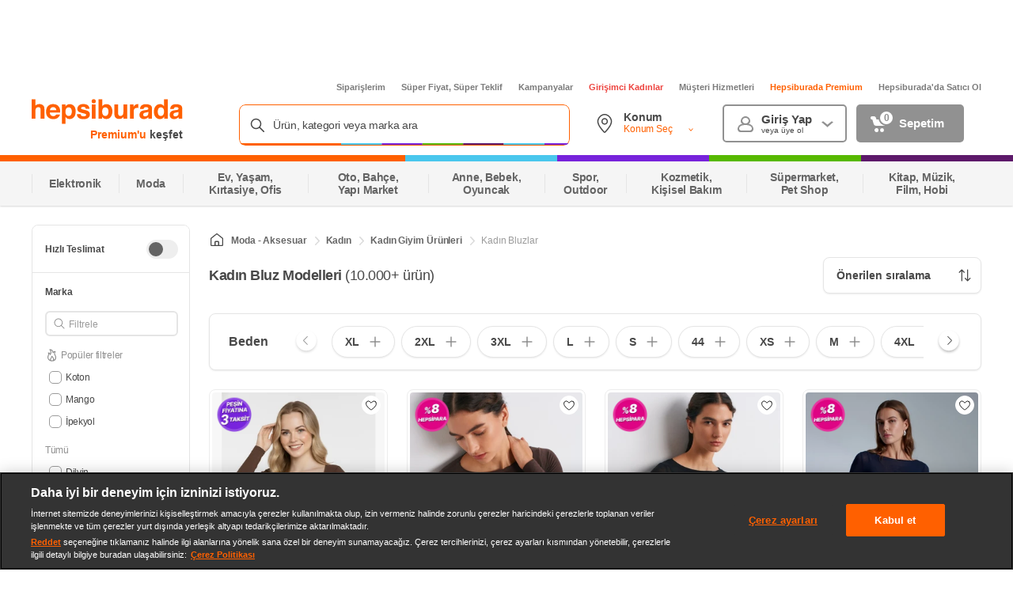

--- FILE ---
content_type: application/javascript
request_url: https://www.hepsiburada.com/MNl2sVDnJ/xrZhQ/HAwg/Otw3NQGtwb4tQ6/OE1GanRlDQE/HCJI/BkgeD0kB
body_size: 181638
content:
(function(){if(typeof Array.prototype.entries!=='function'){Object.defineProperty(Array.prototype,'entries',{value:function(){var index=0;const array=this;return {next:function(){if(index<array.length){return {value:[index,array[index++]],done:false};}else{return {done:true};}},[Symbol.iterator]:function(){return this;}};},writable:true,configurable:true});}}());(function(){CD();gw4();VR4();var YG=function AV(CW,qO){'use strict';var cZ=AV;switch(CW){case j0:{GO.push(M5);try{var rR=GO.length;var rZ=XZ(Og);var I2;return I2=XZ(XZ(s7[CV()[sw(Qs)](XZ(XZ({})),D2,RW,kT)][dW()[pW(z2)](D2,T8,cW,k2)])),GO.pop(),I2;}catch(S8){GO.splice(ST(rR,kT),Infinity,M5);var vO;return GO.pop(),vO=XZ([]),vO;}GO.pop();}break;case kd:{GO.push(wn);try{var j8=GO.length;var xV=XZ({});var R8=vQ(s7[kW(typeof kg()[dY(bT)],vQ(dW()[pW(bT)](XZ(kT),Ql,j9,JG),[][[]]))?kg()[dY(JQ)].call(null,SY,SO,d5,hl,BT):kg()[dY(KV)].apply(null,[CR,QG,Lf,Ps,OZ])](s7[CV()[sw(Qs)](OT,CR,n8,kT)][JH()[OR(ff)](pT,Iw)]),GW(s7[kg()[dY(KV)].call(null,CR,XZ(XZ(Sn)),Lf,Ps,UQ)](s7[CV()[sw(Qs)](Of,c8,n8,kT)][JH()[OR(OT)](I8,ml)]),kT));R8+=vQ(GW(s7[kW(typeof kg()[dY(lH)],vQ(zZ(typeof dW()[pW(fR)],'undefined')?dW()[pW(bT)](kl,UQ,j9,JG):dW()[pW(CR)](QQ,Qn,Bn,HO),[][[]]))?kg()[dY(JQ)](nw,XZ(XZ([])),jH,qQ,kl):kg()[dY(KV)].call(null,CR,Nf,Lf,Ps,vw)](s7[zZ(typeof CV()[sw(kl)],vQ('',[][[]]))?CV()[sw(Qs)].apply(null,[BT,fH,n8,kT]):CV()[sw(hn)].apply(null,[Yw,QG,ZT,mV])][hR()[BO(OT)](pQ,Ws,SG,d5)]),fR),GW(s7[kg()[dY(KV)](CR,pT,Lf,Ps,FW)](s7[CV()[sw(Qs)].apply(null,[KZ,C2,n8,kT])][dW()[pW(c8)].call(null,YT,UV,dO,Sn)]),KY[Ws]));R8+=vQ(GW(s7[kg()[dY(KV)](CR,JG,Lf,Ps,KZ)](s7[CV()[sw(Qs)].call(null,XZ([]),QG,n8,kT)][kW(typeof JH()[OR(Qs)],vQ('',[][[]]))?JH()[OR(O5)](M2,Tf):JH()[OR(GQ)](Nw,YY)]),JQ),GW(s7[kg()[dY(KV)](CR,HT,Lf,Ps,Nf)](s7[CV()[sw(Qs)].call(null,fZ,XZ(XZ([])),n8,kT)][hR()[BO(GQ)].apply(null,[O5,Nf,RW,Sl])]),KY[zf]));R8+=vQ(GW(s7[kg()[dY(KV)](CR,fZ,Lf,Ps,I8)](s7[kW(typeof CV()[sw(Xn)],vQ('',[][[]]))?CV()[sw(hn)](QQ,KV,ss,KW):CV()[sw(Qs)].call(null,Qf,wH,n8,kT)][dW()[pW(P8)].apply(null,[XZ(XZ({})),Ll,V5,Of])]),d5),GW(s7[kg()[dY(KV)].apply(null,[CR,XZ(XZ({})),Lf,Ps,pQ])](s7[CV()[sw(Qs)].call(null,j2,XZ(XZ({})),n8,kT)][zZ(typeof dW()[pW(XY)],'undefined')?dW()[pW(YH)].call(null,Xn,JG,Gl,Ws):dW()[pW(CR)](XZ(XZ(Sn)),XZ(kT),vf,KO)]),KY[Xf]));R8+=vQ(GW(s7[kg()[dY(KV)](CR,HT,Lf,Ps,UQ)](s7[zZ(typeof CV()[sw(Zs)],vQ([],[][[]]))?CV()[sw(Qs)](KV,XZ(XZ(kT)),n8,kT):CV()[sw(hn)].call(null,XZ(kT),QQ,lZ,IZ)][N8()[E8(As)](ZR,I)]),bT),GW(s7[kg()[dY(KV)].call(null,CR,rW,Lf,Ps,Mw)](s7[CV()[sw(Qs)].call(null,Ff,MW,n8,kT)][kg()[dY(SO)].apply(null,[P5,Sn,WZ,Pf,NY])]),KY[KV]));R8+=vQ(GW(s7[zZ(typeof kg()[dY(d5)],vQ(kW(typeof dW()[pW(hn)],vQ('',[][[]]))?dW()[pW(CR)](K2,XZ({}),SY,hZ):dW()[pW(bT)](XZ(XZ(Sn)),CR,j9,JG),[][[]]))?kg()[dY(KV)](CR,Zs,Lf,Ps,hY):kg()[dY(JQ)].apply(null,[DY,vw,Pf,Bs,IQ])](s7[CV()[sw(Qs)](P5,XZ({}),n8,kT)][kW(typeof On()[mn(O5)],'undefined')?On()[mn(ps)](jf,DH,PZ,g2):On()[mn(hY)](KZ,HQ,Ql,WZ)]),pQ),GW(s7[zZ(typeof kg()[dY(O5)],vQ([],[][[]]))?kg()[dY(KV)](CR,XZ(XZ(kT)),Lf,Ps,kR):kg()[dY(JQ)](dH,CR,sf,IO,MW)](s7[CV()[sw(Qs)](KZ,HT,n8,kT)][N8()[E8(fZ)](c2,xO)]),Ws));R8+=vQ(GW(s7[kg()[dY(KV)](CR,Yw,Lf,Ps,wO)](s7[CV()[sw(Qs)](YT,lH,n8,kT)][gs()[JV(pQ)](BT,WZ,hV,k8,fV,Yf)]),ps),GW(s7[kg()[dY(KV)].call(null,CR,Xf,Lf,Ps,hn)](s7[CV()[sw(Qs)](kR,CR,n8,kT)][N8()[E8(QQ)](Vf,QR)]),UQ));R8+=vQ(GW(s7[kg()[dY(KV)].call(null,CR,XZ(Sn),Lf,Ps,cR)](s7[CV()[sw(Qs)](cR,zT,n8,kT)][JH()[OR(K2)].apply(null,[S5,U5])]),KY[Zs]),GW(s7[kg()[dY(KV)](CR,I8,Lf,Ps,P5)](s7[CV()[sw(Qs)](XZ(Sn),IV,n8,kT)][dW()[pW(Mw)](hV,XZ(XZ(Sn)),Ef,z2)]),HV));R8+=vQ(GW(s7[kg()[dY(KV)](CR,fH,Lf,Ps,D2)](s7[zZ(typeof CV()[sw(nH)],vQ([],[][[]]))?CV()[sw(Qs)](XZ(XZ({})),tY,n8,kT):CV()[sw(hn)](EG,ps,L5,bs)][kW(typeof N8()[E8(QQ)],'undefined')?N8()[E8(KZ)].call(null,CY,IQ):N8()[E8(D2)](Y2,A5)]),lH),GW(s7[kg()[dY(KV)](CR,GQ,Lf,Ps,Mw)](s7[zZ(typeof CV()[sw(X8)],vQ('',[][[]]))?CV()[sw(Qs)].call(null,dH,ff,n8,kT):CV()[sw(hn)].call(null,VT,YT,gw,SV)][zZ(typeof JH()[OR(Ql)],vQ([],[][[]]))?JH()[OR(kl)].apply(null,[kT,Xg]):JH()[OR(O5)](pG,cl)]),fH));R8+=vQ(GW(s7[kg()[dY(KV)](CR,Yw,Lf,Ps,YT)](s7[CV()[sw(Qs)](X8,QG,n8,kT)][gs()[JV(UQ)].call(null,D2,WZ,BT,R2,lH,As)]),fV),GW(s7[kg()[dY(KV)].apply(null,[CR,VT,Lf,Ps,SO])](s7[CV()[sw(Qs)](OZ,TW,n8,kT)][CV()[sw(OZ)].call(null,fV,UV,m5,rs)]),P5));R8+=vQ(GW(s7[kg()[dY(KV)].call(null,CR,hn,Lf,Ps,BT)](s7[CV()[sw(Qs)](rG,mZ,n8,kT)][JH()[OR(c2)].apply(null,[Jn,B8])]),KY[j2]),GW(s7[kg()[dY(KV)].apply(null,[CR,ps,Lf,Ps,MW])](s7[zZ(typeof CV()[sw(c2)],vQ('',[][[]]))?CV()[sw(Qs)].call(null,rW,Qn,n8,kT):CV()[sw(hn)].call(null,XZ(XZ(Sn)),Zs,Dn,OW)][dW()[pW(XY)](YH,wH,XV,Nf)]),KY[Ql]));R8+=vQ(GW(s7[kW(typeof kg()[dY(Qs)],vQ(zZ(typeof dW()[pW(fR)],'undefined')?dW()[pW(bT)].apply(null,[Xn,zT,j9,JG]):dW()[pW(CR)].apply(null,[O5,VT,qf,QY]),[][[]]))?kg()[dY(JQ)](WZ,wH,bW,gG,T8):kg()[dY(KV)](CR,FW,Lf,Ps,UY)](s7[CV()[sw(Qs)](kT,Xn,n8,kT)][PO()[DG(Qs)](YT,XZ(XZ(Sn)),Xf,WZ,kT)]),SO),GW(s7[kg()[dY(KV)](CR,OT,Lf,Ps,dH)](s7[CV()[sw(Qs)](O5,XZ(XZ(Sn)),n8,kT)][JH()[OR(OZ)].call(null,L8,rQ)]),KY[nH]));R8+=vQ(GW(s7[kg()[dY(KV)].call(null,CR,Nf,Lf,Ps,BT)](s7[CV()[sw(Qs)].call(null,KZ,kT,n8,kT)][JH()[OR(I8)].apply(null,[fH,K5])]),Ll),GW(s7[kg()[dY(KV)].call(null,CR,XZ(XZ({})),Lf,Ps,AT)](s7[CV()[sw(Qs)].call(null,fR,d5,n8,kT)][kW(typeof On()[mn(P5)],'undefined')?On()[mn(ps)].apply(null,[TY,Yf,RO,qn]):On()[mn(HV)].call(null,ps,Of,QZ,P2)]),KY[rG]));R8+=vQ(GW(s7[kg()[dY(KV)](CR,HQ,Lf,Ps,zf)](s7[CV()[sw(Qs)](XZ([]),UV,n8,kT)][kW(typeof CV()[sw(lH)],vQ('',[][[]]))?CV()[sw(hn)](I8,XZ(XZ(kT)),rf,ks):CV()[sw(I8)].call(null,Ql,XZ({}),lG,JG)]),zf),GW(s7[kg()[dY(KV)](CR,CR,Lf,Ps,CR)](s7[CV()[sw(Qs)](XZ({}),pT,n8,kT)][On()[mn(lH)](hY,nf,sn,P2)]),Xf));R8+=vQ(GW(s7[kg()[dY(KV)](CR,XZ(XZ({})),Lf,Ps,nH)](s7[CV()[sw(Qs)](dP,IV,n8,kT)][hR()[BO(K2)].call(null,XZ(Sn),OZ,WG,I3)]),KY[hV]),GW(s7[kg()[dY(KV)].apply(null,[CR,XZ(kT),Lf,Ps,VT])](s7[CV()[sw(Qs)](qK,P8,n8,kT)][zZ(typeof hR()[BO(O5)],'undefined')?hR()[BO(kl)](CR,O5,CZ,XZ({})):hR()[BO(UQ)](XZ(XZ([])),k2,zq,ps)]),j2));R8+=vQ(GW(s7[kg()[dY(KV)](CR,bT,Lf,Ps,c2)](s7[CV()[sw(Qs)].call(null,As,lH,n8,kT)][dW()[pW(FW)](Xf,Qs,gj,Km)]),Ql),GW(s7[kg()[dY(KV)](CR,K2,Lf,Ps,cR)](s7[CV()[sw(Qs)].apply(null,[JG,wH,n8,kT])][kW(typeof N8()[E8(GQ)],'undefined')?N8()[E8(KZ)](Pm,Xf):N8()[E8(Qn)].apply(null,[As,RT])]),KY[DH]));R8+=vQ(vQ(GW(s7[kg()[dY(KV)](CR,KZ,Lf,Ps,qK)](s7[hR()[BO(bT)](JQ,ZR,cO,XZ(XZ(Sn)))][CV()[sw(dP)](XZ(XZ(Sn)),SO,pn,Ql)]),KY[UQ]),GW(s7[kg()[dY(KV)](CR,XZ({}),Lf,Ps,c8)](s7[kW(typeof CV()[sw(Sl)],vQ('',[][[]]))?CV()[sw(hn)](vw,Sn,H1,Pk):CV()[sw(Qs)].call(null,P5,XZ(Sn),n8,kT)][dW()[pW(TW)](DY,kl,Us,lH)]),hV)),GW(s7[kg()[dY(KV)].apply(null,[CR,Qn,Lf,Ps,Mw])](s7[kW(typeof CV()[sw(As)],vQ('',[][[]]))?CV()[sw(hn)].apply(null,[HT,rW,ZK,NK]):CV()[sw(Qs)].call(null,XZ(XZ([])),QZ,n8,kT)][N8()[E8(Y2)](JN,Ek)]),DH));var gM;return gM=R8[CV()[sw(Ff)](XZ(XZ([])),XZ(Sn),Ml,Jn)](),GO.pop(),gM;}catch(ck){GO.splice(ST(j8,kT),Infinity,wn);var QP;return QP=dW()[pW(d5)].call(null,Mw,fH,wn,zL),GO.pop(),QP;}GO.pop();}break;case nD:{var DK=qO[hg];GO.push(Ck);var Sq=DK[dW()[pW(Qn)].apply(null,[ps,ff,GZ,UQ])][XG()[rq(SO)](kT,qK,nx,P5,OT)];if(Sq){var AC=Sq[CV()[sw(Ff)](XZ(kT),Zs,J5,Jn)]();var fj;return GO.pop(),fj=AC,fj;}else{var Z3;return Z3=zZ(typeof N8()[E8(NY)],'undefined')?N8()[E8(Ff)](ZX,Ul):N8()[E8(KZ)](cj,SC),GO.pop(),Z3;}GO.pop();}break;case UE:{var FM=qO[hg];var fL=qO[Og];GO.push(EG);if(XZ(Lj(FM,fL))){throw new (s7[hR()[BO(hY)].apply(null,[wH,Y2,Rj,YH])])(dW()[pW(ff)](KV,Qs,gk,ZX));}GO.pop();}break;case w4:{var SU=qO[hg];GO.push(BT);var CA;return CA=XZ(XZ(SU[dW()[pW(Qn)].call(null,XZ(XZ(kT)),XZ(XZ(kT)),P1,UQ)]))&&XZ(XZ(SU[dW()[pW(Qn)](Ql,kT,P1,UQ)][N8()[E8(MW)].apply(null,[P8,MP])]))&&SU[zZ(typeof dW()[pW(P5)],vQ([],[][[]]))?dW()[pW(Qn)].apply(null,[QZ,VT,P1,UQ]):dW()[pW(CR)].apply(null,[Yf,XZ(XZ(kT)),mZ,hq])][zZ(typeof N8()[E8(hV)],vQ('',[][[]]))?N8()[E8(MW)](P8,MP):N8()[E8(KZ)](rM,Uk)][Sn]&&kW(SU[dW()[pW(Qn)].apply(null,[Xn,lH,P1,UQ])][N8()[E8(MW)](P8,MP)][Sn][CV()[sw(Ff)].apply(null,[Of,Ws,Ax,Jn])](),zZ(typeof hR()[BO(KV)],vQ([],[][[]]))?hR()[BO(Yf)](HQ,Ll,nx,CR):hR()[BO(UQ)](c8,ff,lq,fR))?JH()[OR(fR)].apply(null,[qm,lK]):dW()[pW(d5)](HV,VT,BT,zL),GO.pop(),CA;}break;case d9:{GO.push(cx);var IA;return IA=s7[N8()[E8(Sl)](EG,tT)][jv()[RN(UQ)](bT,j2,vw,P8,hN,rG)],GO.pop(),IA;}break;case z0:{var GX=qO[hg];var Vm=qO[Og];GO.push(xx);var tx=Vm[zZ(typeof N8()[E8(HV)],'undefined')?N8()[E8(XY)].call(null,Vk,cL):N8()[E8(KZ)](Xx,DM)];var Jv=Vm[zZ(typeof CV()[sw(Ws)],vQ([],[][[]]))?CV()[sw(EG)](C2,XZ(XZ({})),wR,MW):CV()[sw(hn)].apply(null,[ff,JQ,sx,Xn])];var BG=Vm[dW()[pW(dP)].apply(null,[Of,IQ,Pg,QZ])];var Lk=Vm[dW()[pW(Yw)].apply(null,[Yw,pT,TM,QX])];var kK=Vm[CV()[sw(QZ)].call(null,d5,j2,L3,GP)];var cM=Vm[JH()[OR(Km)](ON,jk)];var qS=Vm[CV()[sw(YT)](QZ,XZ(XZ({})),Jj,Km)];var AU=Vm[zZ(typeof JH()[OR(YT)],vQ([],[][[]]))?JH()[OR(Nf)](QZ,Gl):JH()[OR(O5)].call(null,BT,FN)];var Um;return Um=dW()[pW(bT)](rW,VT,PG,JG)[kW(typeof CV()[sw(Ll)],vQ([],[][[]]))?CV()[sw(hn)](XZ(XZ(kT)),YH,AP,BX):CV()[sw(rW)].call(null,rW,XZ(XZ(kT)),Iv,Cj)](GX)[zZ(typeof CV()[sw(P8)],vQ([],[][[]]))?CV()[sw(rW)].apply(null,[fZ,NY,Iv,Cj]):CV()[sw(hn)].apply(null,[XZ({}),HQ,DA,F1])](tx,zZ(typeof N8()[E8(Nf)],vQ('',[][[]]))?N8()[E8(Xn)](kl,NN):N8()[E8(KZ)](XS,Rm))[zZ(typeof CV()[sw(fH)],vQ('',[][[]]))?CV()[sw(rW)](cR,Nf,Iv,Cj):CV()[sw(hn)](pQ,Qf,km,QM)](Jv,N8()[E8(Xn)](kl,NN))[CV()[sw(rW)](vw,kR,Iv,Cj)](BG,N8()[E8(Xn)](kl,NN))[CV()[sw(rW)](rG,XZ(XZ([])),Iv,Cj)](Lk,N8()[E8(Xn)].call(null,kl,NN))[CV()[sw(rW)].apply(null,[zf,HQ,Iv,Cj])](kK,zZ(typeof N8()[E8(Zs)],'undefined')?N8()[E8(Xn)].call(null,kl,NN):N8()[E8(KZ)].call(null,sm,gq))[CV()[sw(rW)](XZ(XZ({})),Qs,Iv,Cj)](cM,N8()[E8(Xn)].apply(null,[kl,NN]))[CV()[sw(rW)](I8,XZ([]),Iv,Cj)](qS,N8()[E8(Xn)](kl,NN))[kW(typeof CV()[sw(bT)],vQ('',[][[]]))?CV()[sw(hn)](XZ(kT),Yw,Iw,mj):CV()[sw(rW)](JG,pQ,Iv,Cj)](AU,CV()[sw(KV)](KV,AT,AX,UY)),GO.pop(),Um;}break;case Nd:{GO.push(Iq);var kU;return kU=new (s7[kW(typeof hR()[BO(dH)],vQ([],[][[]]))?hR()[BO(UQ)](As,Vv,YP,XZ(kT)):hR()[BO(z2)].apply(null,[wH,TW,H3,OZ])])()[CV()[sw(XY)](pQ,j2,kH,fH)](),GO.pop(),kU;}break;case Xz:{GO.push(nM);var qG=XZ(Og);try{var HC=GO.length;var HP=XZ(Og);if(s7[CV()[sw(Qs)].call(null,Qs,c2,pA,kT)][dW()[pW(z2)].apply(null,[Ql,Qq,dG,k2])]){s7[CV()[sw(Qs)](KV,XZ(XZ(kT)),pA,kT)][dW()[pW(z2)].apply(null,[YT,XZ(kT),dG,k2])][jv()[RN(fV)](CR,cR,j2,kl,vU,XZ(XZ({})))](CV()[sw(NY)](Km,QQ,PR,SS),hR()[BO(IQ)].call(null,UY,gL,z5,XZ({})));s7[CV()[sw(Qs)](CR,KZ,pA,kT)][dW()[pW(z2)](XZ(Sn),nH,dG,k2)][kW(typeof XG()[rq(HV)],'undefined')?XG()[rq(Ws)](Qq,bm,BM,JP,XZ({})):XG()[rq(KV)].apply(null,[fZ,cU,rx,pQ,I3])](CV()[sw(NY)].call(null,Nf,vw,PR,SS));qG=XZ(XZ([]));}}catch(wP){GO.splice(ST(HC,kT),Infinity,nM);}var Z1;return GO.pop(),Z1=qG,Z1;}break;case Qt:{GO.push(PN);var CG=[dW()[pW(T8)](FW,XZ([]),tO,qP),XG()[rq(lH)](zf,Mv,rl,HV,Km),zZ(typeof CV()[sw(hY)],vQ([],[][[]]))?CV()[sw(TW)](Zs,XY,gR,Ff):CV()[sw(hn)].apply(null,[IV,dP,xC,pN]),kW(typeof CV()[sw(Ff)],'undefined')?CV()[sw(hn)](ff,VT,kS,Dn):CV()[sw(qK)](Ll,GQ,I,Of),XG()[rq(fH)].call(null,MW,FS,xQ,HV,CR),N8()[E8(HT)].apply(null,[MW,In]),JH()[OR(P8)](YT,IR),CV()[sw(ff)](zf,rG,x8,UV),JH()[OR(YH)](Of,Gg),JH()[OR(Mw)](xP,qV),CV()[sw(OT)].apply(null,[C2,XZ(XZ(Sn)),q5,L8]),zZ(typeof hR()[BO(P5)],'undefined')?hR()[BO(YH)](I3,zT,BZ,TW):hR()[BO(UQ)](EG,dS,AT,c2),kW(typeof JH()[OR(d5)],vQ('',[][[]]))?JH()[OR(O5)](Am,Cv):JH()[OR(XY)].call(null,VU,Y5),CV()[sw(GQ)].apply(null,[fV,Ff,TV,p1]),zZ(typeof kg()[dY(fH)],'undefined')?kg()[dY(KZ)](AT,wO,YR,bT,KZ):kg()[dY(JQ)](fS,Qq,Qj,z2,QG),dW()[pW(wO)](zT,IV,HW,rL),N8()[E8(X8)].apply(null,[zL,Jf]),kW(typeof JH()[OR(lH)],vQ([],[][[]]))?JH()[OR(O5)](DS,XX):JH()[OR(FW)].call(null,Y2,QW),hR()[BO(Mw)](KV,Km,cf,c8),CV()[sw(K2)](Ll,hY,DW,RL),jv()[RN(HV)](j2,NY,hn,SS,YR,I3),zZ(typeof CV()[sw(zf)],vQ([],[][[]]))?CV()[sw(kl)](XZ(XZ(Sn)),NY,qV,mm):CV()[sw(hn)](Ws,qK,U5,mx),N8()[E8(kR)].apply(null,[XM,RH]),CV()[sw(c2)](j2,Km,rO,TW),zZ(typeof hR()[BO(rW)],vQ('',[][[]]))?hR()[BO(XY)].call(null,XZ({}),GQ,fW,fR):hR()[BO(UQ)](Sn,PM,EN,XZ(XZ(Sn))),hR()[BO(FW)].call(null,z2,nH,rn,D2),kW(typeof JH()[OR(Zs)],vQ('',[][[]]))?JH()[OR(O5)](Gv,VT):JH()[OR(TW)](tY,Gs)];if(Gq(typeof s7[dW()[pW(Qn)](HQ,tY,jY,UQ)][N8()[E8(MW)].apply(null,[P8,tl])],JH()[OR(ps)].call(null,CR,Hs))){var jA;return GO.pop(),jA=null,jA;}var QS=CG[N8()[E8(Sn)](UQ,mH)];var vX=dW()[pW(bT)](zf,zf,dO,JG);for(var F3=KY[hn];Mx(F3,QS);F3++){var qN=CG[F3];if(zZ(s7[dW()[pW(Qn)](XZ({}),hn,jY,UQ)][N8()[E8(MW)].call(null,P8,tl)][qN],undefined)){vX=(kW(typeof dW()[pW(kl)],'undefined')?dW()[pW(CR)].apply(null,[kT,XZ({}),WP,Tv]):dW()[pW(bT)](I8,EG,dO,JG))[CV()[sw(rW)].call(null,As,IV,YW,Cj)](vX,N8()[E8(Xn)](kl,BY))[kW(typeof CV()[sw(qK)],vQ([],[][[]]))?CV()[sw(hn)](dP,XZ({}),Qj,mC):CV()[sw(rW)].call(null,XZ({}),YT,YW,Cj)](F3);}}var vA;return GO.pop(),vA=vX,vA;}break;case ZE:{var ZU=qO[hg];var Tk=qO[Og];GO.push(U3);if(j3(typeof s7[hR()[BO(bT)].apply(null,[C2,ZR,s8,XZ(XZ(kT))])][JH()[OR(YT)].call(null,kl,Z2)],JH()[OR(ps)].call(null,CR,v8))){s7[hR()[BO(bT)].apply(null,[XZ(XZ(kT)),ZR,s8,Ws])][JH()[OR(YT)].apply(null,[kl,Z2])]=dW()[pW(bT)].apply(null,[rG,Ll,S2,JG])[CV()[sw(rW)].apply(null,[pQ,XZ([]),EV,Cj])](ZU,kg()[dY(CR)](kT,IV,YU,pK,Xf))[CV()[sw(rW)](HT,XZ({}),EV,Cj)](Tk,JH()[OR(UY)](IQ,wR));}GO.pop();}break;case Ad:{GO.push(px);var nP=zZ(typeof JH()[OR(hY)],vQ('',[][[]]))?JH()[OR(pT)](mq,zs):JH()[OR(O5)](dv,sK);var Hk=hR()[BO(zT)](XZ(XZ([])),Qq,rn,UV);for(var BU=Sn;Mx(BU,IP);BU++)nP+=Hk[dW()[pW(Qs)](Qf,KV,f5,sn)](s7[CV()[sw(bT)].apply(null,[UV,kT,px,fN])][JH()[OR(JG)].call(null,VT,H5)](wL(s7[CV()[sw(bT)].call(null,XZ([]),XZ(XZ({})),px,fN)][CV()[sw(c8)].call(null,DH,X8,fs,xA)](),Hk[N8()[E8(Sn)](UQ,RG)])));var hS;return GO.pop(),hS=nP,hS;}break;case E:{var j1=qO[hg];GO.push(bP);var q1=N8()[E8(Ff)].call(null,ZX,hf);try{var dA=GO.length;var Kx=XZ(XZ(hg));if(j1[dW()[pW(Qn)].apply(null,[BT,XZ(XZ(kT)),tk,UQ])][dW()[pW(cR)](YT,kl,MR,T8)]){var tL=j1[zZ(typeof dW()[pW(Qs)],vQ([],[][[]]))?dW()[pW(Qn)].call(null,Sn,CR,tk,UQ):dW()[pW(CR)](JQ,P5,c3,kv)][dW()[pW(cR)](ps,D2,MR,T8)][CV()[sw(Ff)](d5,kT,pn,Jn)]();var FA;return GO.pop(),FA=tL,FA;}else{var NX;return GO.pop(),NX=q1,NX;}}catch(TA){GO.splice(ST(dA,kT),Infinity,bP);var wX;return GO.pop(),wX=q1,wX;}GO.pop();}break;case hg:{var OC=qO[hg];GO.push(H1);try{var Zx=GO.length;var gN=XZ({});if(kW(OC[dW()[pW(Qn)].call(null,rG,QZ,E5,UQ)][JH()[OR(dP)].call(null,Ql,VQ)],undefined)){var XP;return XP=N8()[E8(Ff)](ZX,FZ),GO.pop(),XP;}if(kW(OC[zZ(typeof dW()[pW(Sl)],vQ([],[][[]]))?dW()[pW(Qn)](Xn,Of,E5,UQ):dW()[pW(CR)](T8,P5,Fm,HU)][zZ(typeof JH()[OR(c2)],vQ('',[][[]]))?JH()[OR(dP)].call(null,Ql,VQ):JH()[OR(O5)].apply(null,[Mw,jS])],XZ(Og))){var NM;return NM=dW()[pW(d5)].call(null,XZ({}),Nf,H1,zL),GO.pop(),NM;}var c1;return c1=JH()[OR(fR)](qm,ls),GO.pop(),c1;}catch(R1){GO.splice(ST(Zx,kT),Infinity,H1);var m1;return m1=JH()[OR(Yw)](wO,Tn),GO.pop(),m1;}GO.pop();}break;case Q0:{GO.push(zv);try{var IM=GO.length;var LP=XZ({});var PX;return PX=XZ(XZ(s7[CV()[sw(Qs)].call(null,XZ([]),DY,JR,kT)][zZ(typeof JH()[OR(XY)],'undefined')?JH()[OR(qK)].apply(null,[vw,hs]):JH()[OR(O5)].call(null,Iw,FS)])),GO.pop(),PX;}catch(KM){GO.splice(ST(IM,kT),Infinity,zv);var JK;return GO.pop(),JK=XZ(XZ(hg)),JK;}GO.pop();}break;case Hz:{var UX;GO.push(Zj);return UX=kW(typeof s7[kW(typeof CV()[sw(j2)],'undefined')?CV()[sw(hn)](Km,Xf,Ok,OL):CV()[sw(Qs)](O5,Qn,wM,kT)][hR()[BO(TW)].apply(null,[XZ(XZ({})),lH,wY,XZ(XZ({}))])],JH()[OR(fV)](kR,Xk))||kW(typeof s7[zZ(typeof CV()[sw(rW)],'undefined')?CV()[sw(Qs)].apply(null,[Zs,XZ([]),wM,kT]):CV()[sw(hn)](UV,nf,wn,Iv)][hR()[BO(qK)](Y2,xx,Vl,IQ)],JH()[OR(fV)](kR,Xk))||kW(typeof s7[CV()[sw(Qs)].apply(null,[qK,wO,wM,kT])][PO()[DG(CR)].call(null,XY,TW,AT,kM,nf)],JH()[OR(fV)](kR,Xk)),GO.pop(),UX;}break;case Wg:{var M1;GO.push(LK);return M1=XZ(XZ(s7[zZ(typeof CV()[sw(rG)],vQ('',[][[]]))?CV()[sw(Qs)].call(null,Qf,hY,hD,kT):CV()[sw(hn)](QG,c8,WS,Qx)][hR()[BO(ff)](Ql,bT,hD,P8)])),GO.pop(),M1;}break;case gg:{var lC=qO[hg];GO.push(hN);var rv=PO()[DG(lH)](pT,nH,fR,Qm,zT);var MK=PO()[DG(lH)](qK,zf,fR,Qm,zT);if(lC[hR()[BO(bT)](K2,ZR,Rf,X8)]){var cq=lC[hR()[BO(bT)].call(null,fV,ZR,Rf,lH)][kW(typeof JH()[OR(VT)],vQ('',[][[]]))?JH()[OR(O5)].call(null,M5,PU):JH()[OR(tY)](mV,Qm)](zZ(typeof dW()[pW(CR)],'undefined')?dW()[pW(IQ)].apply(null,[Yw,c8,wQ,mZ]):dW()[pW(CR)].apply(null,[XZ({}),XZ(XZ(Sn)),PC,AM]));var HK=cq[CV()[sw(wH)](XZ(XZ([])),NY,bs,XU)](hR()[BO(UV)](UQ,sf,bs,hV));if(HK){var Bx=HK[dW()[pW(zT)](VT,XZ([]),Zn,Yf)](kW(typeof On()[mn(CR)],vQ(dW()[pW(bT)](P5,c2,jz,JG),[][[]]))?On()[mn(ps)](Xj,dH,bX,PK):On()[mn(fV)](rW,IQ,SS,sv));if(Bx){rv=HK[kW(typeof kg()[dY(ps)],'undefined')?kg()[dY(JQ)](lZ,Xn,YX,bM,Of):kg()[dY(Ll)](ps,XZ(kT),DC,P8,AT)](Bx[JH()[OR(IN)].apply(null,[RS,gT])]);MK=HK[kg()[dY(Ll)](ps,UY,DC,P8,JQ)](Bx[dW()[pW(UV)].apply(null,[hV,Yw,UW,fH])]);}}}var mU;return mU=pk(v0,[JH()[OR(zL)](gL,RZ),rv,PO()[DG(fH)](KZ,EG,UQ,mx,WX),MK]),GO.pop(),mU;}break;case JD:{var vN=qO[hg];GO.push(M3);var fq=new (s7[CV()[sw(Mw)](Y2,Ff,z5,dH)])();var nm=fq[XG()[rq(HV)](IV,fm,CX,d5,UQ)](vN);var l3=dW()[pW(bT)](Yw,QZ,SH,JG);nm[zZ(typeof JH()[OR(Sl)],vQ([],[][[]]))?JH()[OR(HT)](OT,hG):JH()[OR(O5)].call(null,GK,Mj)](function(IL){GO.push(Sv);l3+=s7[dW()[pW(pQ)](XZ([]),XZ([]),nv,YH)][kW(typeof hR()[BO(SO)],'undefined')?hR()[BO(UQ)](z2,Xv,Gj,vw):hR()[BO(fH)](nf,wO,NP,XZ(XZ([])))](IL);GO.pop();});var sL;return sL=s7[JH()[OR(P5)](Sl,fO)](l3),GO.pop(),sL;}break;}};var fk=function(CM,vq){return CM&vq;};var CP=function(JU){return +JU;};var QA=function(){mS=["\x6c\x65\x6e\x67\x74\x68","\x41\x72\x72\x61\x79","\x63\x6f\x6e\x73\x74\x72\x75\x63\x74\x6f\x72","\x6e\x75\x6d\x62\x65\x72"];};var SK=function(lL){var Zv=lL[0]-lL[1];var f1=lL[2]-lL[3];var Mm=lL[4]-lL[5];var VS=s7["Math"]["sqrt"](Zv*Zv+f1*f1+Mm*Mm);return s7["Math"]["floor"](VS);};var Fq=function(Jx,RX){return Jx in RX;};var zN=function(Av,PA){return Av>>PA;};var t3=function(){var ZP;if(typeof s7["window"]["XMLHttpRequest"]!=='undefined'){ZP=new (s7["window"]["XMLHttpRequest"])();}else if(typeof s7["window"]["XDomainRequest"]!=='undefined'){ZP=new (s7["window"]["XDomainRequest"])();ZP["onload"]=function(){this["readyState"]=4;if(this["onreadystatechange"] instanceof s7["Function"])this["onreadystatechange"]();};}else{ZP=new (s7["window"]["ActiveXObject"])('Microsoft.XMLHTTP');}if(typeof ZP["withCredentials"]!=='undefined'){ZP["withCredentials"]=true;}return ZP;};var Yx=function(){return Pv.apply(this,[C,arguments]);};var Dm=function(J3,BS){var D3=s7["Math"]["round"](s7["Math"]["random"]()*(BS-J3)+J3);return D3;};var kW=function(dU,Jm){return dU===Jm;};var Yq=function(){return s7["window"]["navigator"]["userAgent"]["replace"](/\\|"/g,'');};var OX=function(){return ["\x6c\x65\x6e\x67\x74\x68","\x41\x72\x72\x61\x79","\x63\x6f\x6e\x73\x74\x72\x75\x63\x74\x6f\x72","\x6e\x75\x6d\x62\x65\x72"];};function CD(){ID={};if(typeof window!==''+[][[]]){s7=window;}else if(typeof global!==[]+[][[]]){s7=global;}else{s7=this;}}var p3=function(){VX=[];};var tX=function LM(Hq,mN){'use strict';var UA=LM;switch(Hq){case PD:{GO.push(gG);throw new (s7[hR()[BO(hY)](Qf,Y2,bG,QQ)])(hR()[BO(QZ)].call(null,D2,zK,rS,XZ(XZ(kT))));}break;case g4:{var vv=mN[hg];GO.push(YA);if(zZ(typeof s7[jv()[RN(Sn)].apply(null,[d5,nH,hV,zX,SM,rG])],zZ(typeof JH()[OR(O5)],vQ('',[][[]]))?JH()[OR(ps)](CR,QH):JH()[OR(O5)](Q3,qM))&&j3(vv[s7[kW(typeof jv()[RN(KZ)],vQ([],[][[]]))?jv()[RN(fR)](Cv,HQ,FW,Y1,SM,XZ(Sn)):jv()[RN(Sn)](d5,I8,C2,zX,SM,HT)][gs()[JV(hn)](Y2,hL,Km,hY,bT,P8)]],null)||j3(vv[zZ(typeof hR()[BO(Sn)],vQ('',[][[]]))?hR()[BO(HT)](hY,IQ,dS,Zs):hR()[BO(UQ)].call(null,wO,G1,JA,JG)],null)){var gU;return gU=s7[CV()[sw(Ws)].call(null,XZ(XZ({})),XZ(XZ({})),cx,qm)][zZ(typeof N8()[E8(z2)],vQ('',[][[]]))?N8()[E8(OT)](Nf,JR):N8()[E8(KZ)](jX,IN)](vv),GO.pop(),gU;}GO.pop();}break;case kd:{var HA=mN[hg];var Ij=mN[Og];GO.push(rs);if(Gq(Ij,null)||Ox(Ij,HA[N8()[E8(Sn)].call(null,UQ,mj)]))Ij=HA[N8()[E8(Sn)].apply(null,[UQ,mj])];for(var YS=Sn,cX=new (s7[CV()[sw(Ws)].apply(null,[kT,hY,QM,qm])])(Ij);Mx(YS,Ij);YS++)cX[YS]=HA[YS];var wv;return GO.pop(),wv=cX,wv;}break;case ZE:{var YN=mN[hg];GO.push(Ak);var jx=zZ(typeof dW()[pW(zT)],vQ('',[][[]]))?dW()[pW(bT)].apply(null,[dP,HT,O,JG]):dW()[pW(CR)](VT,HQ,Bk,Nv);var SN=zZ(typeof dW()[pW(VT)],vQ([],[][[]]))?dW()[pW(bT)].call(null,JG,fR,O,JG):dW()[pW(CR)].apply(null,[Zs,Qq,Bv,GM]);var Em=CV()[sw(QG)](K2,fV,Sw,Ps);var qA=[];try{var lX=GO.length;var FU=XZ({});try{jx=YN[CV()[sw(pT)].call(null,XZ(Sn),EG,pR,kR)];}catch(hU){GO.splice(ST(lX,kT),Infinity,Ak);if(hU[dW()[pW(SO)](Xf,Km,Mf,X8)][kW(typeof On()[mn(Qs)],vQ([],[][[]]))?On()[mn(ps)].apply(null,[K3,Km,E1,Lv]):On()[mn(P5)].call(null,bT,HT,Sn,rS)](Em)){jx=dW()[pW(Qq)](qK,zT,Pm,Nw);}}var nK=s7[CV()[sw(bT)](CR,ff,Ak,fN)][JH()[OR(JG)](VT,n2)](wL(s7[CV()[sw(bT)](XZ({}),nH,Ak,fN)][CV()[sw(c8)](KV,XZ(XZ([])),YJ,xA)](),Hx))[CV()[sw(Ff)].call(null,Qs,X8,Ys,Jn)]();YN[CV()[sw(pT)](XZ([]),VT,pR,kR)]=nK;SN=zZ(YN[CV()[sw(pT)](wO,kT,pR,kR)],nK);qA=[pk(v0,[dW()[pW(hY)](QG,dP,m3,qK),jx]),pk(v0,[N8()[E8(kT)](Ll,lT),fk(SN,kT)[CV()[sw(Ff)](fH,mZ,Ys,Jn)]()])];var rP;return GO.pop(),rP=qA,rP;}catch(fv){GO.splice(ST(lX,kT),Infinity,Ak);qA=[pk(v0,[zZ(typeof dW()[pW(rW)],vQ('',[][[]]))?dW()[pW(hY)](Yw,FW,m3,qK):dW()[pW(CR)].call(null,XZ({}),XZ(Sn),O3,WN),jx]),pk(v0,[N8()[E8(kT)].apply(null,[Ll,lT]),SN])];}var sj;return GO.pop(),sj=qA,sj;}break;case r0:{var gK=mN[hg];GO.push(Oq);var Fk=N8()[E8(Ff)](ZX,mk);var zS=zZ(typeof N8()[E8(bT)],vQ('',[][[]]))?N8()[E8(Ff)](ZX,mk):N8()[E8(KZ)].apply(null,[nU,wM]);var RA=new (s7[JH()[OR(Y2)].apply(null,[EP,PP])])(new (s7[JH()[OR(Y2)](EP,PP)])(gs()[JV(HV)](Km,tN,XZ([]),VT,OZ,UQ)));try{var kq=GO.length;var Gk=XZ(Og);if(XZ(XZ(s7[zZ(typeof CV()[sw(JQ)],vQ('',[][[]]))?CV()[sw(Qs)](wH,Ll,gA,kT):CV()[sw(hn)].call(null,nH,Qf,DH,Ws)][JH()[OR(Ws)].call(null,C3,UU)]))&&XZ(XZ(s7[kW(typeof CV()[sw(CR)],vQ([],[][[]]))?CV()[sw(hn)](nH,Mw,Dj,MC):CV()[sw(Qs)](VT,XZ(kT),gA,kT)][JH()[OR(Ws)](C3,UU)][hR()[BO(NY)](XZ(kT),HX,ZA,YH)]))){var Lx=s7[JH()[OR(Ws)].apply(null,[C3,UU])][hR()[BO(NY)].apply(null,[hn,HX,ZA,I8])](s7[hR()[BO(wH)].apply(null,[Ff,tY,JX,XZ([])])][CV()[sw(fR)].call(null,TW,fR,HM,Sv)],dW()[pW(Yf)].call(null,pQ,XZ(XZ({})),dq,I8));if(Lx){Fk=RA[hR()[BO(IQ)](TW,gL,N3,Zs)](Lx[dW()[pW(hY)].call(null,Qn,zf,b1,qK)][CV()[sw(Ff)](d5,GQ,tD,Jn)]());}}zS=zZ(s7[zZ(typeof CV()[sw(rW)],vQ([],[][[]]))?CV()[sw(Qs)](SO,XZ(kT),gA,kT):CV()[sw(hn)](AT,QQ,zm,nA)],gK);}catch(hm){GO.splice(ST(kq,kT),Infinity,Oq);Fk=JH()[OR(Yw)].call(null,wO,HN);zS=JH()[OR(Yw)].call(null,wO,HN);}var mM=vQ(Fk,GW(zS,ID[zZ(typeof JH()[OR(xP)],'undefined')?JH()[OR(Qn)](cC,B1):JH()[OR(O5)](PS,JP)]()))[CV()[sw(Ff)](UQ,Of,tD,Jn)]();var hx;return GO.pop(),hx=mM,hx;}break;case x9:{GO.push(P1);var G3=s7[JH()[OR(Ws)](C3,g3)][CV()[sw(tY)](Xf,Ll,Ms,QQ)]?s7[JH()[OR(Ws)](C3,g3)][On()[mn(Qs)].apply(null,[JQ,tY,c2,GC])](s7[JH()[OR(Ws)](C3,g3)][CV()[sw(tY)].apply(null,[Sn,YH,Ms,QQ])](s7[dW()[pW(Qn)](wH,d5,gq,UQ)]))[CV()[sw(P5)](lH,AT,Px,Yf)](N8()[E8(Xn)].apply(null,[kl,UP])):dW()[pW(bT)](HT,Qf,ks,JG);var LN;return GO.pop(),LN=G3,LN;}break;case Og:{GO.push(Rj);var gx=N8()[E8(Ff)].apply(null,[ZX,zH]);try{var Sx=GO.length;var Uq=XZ({});if(s7[zZ(typeof dW()[pW(Qq)],vQ('',[][[]]))?dW()[pW(Qn)](OT,kR,QN,UQ):dW()[pW(CR)](Zs,mZ,lH,M5)]&&s7[zZ(typeof dW()[pW(KZ)],vQ([],[][[]]))?dW()[pW(Qn)].call(null,EG,HQ,QN,UQ):dW()[pW(CR)].apply(null,[YH,z2,RC,sn])][kW(typeof CV()[sw(UY)],vQ('',[][[]]))?CV()[sw(hn)](XZ(XZ([])),ps,qP,PU):CV()[sw(zL)](XZ(Sn),OZ,XK,IP)]&&s7[dW()[pW(Qn)].apply(null,[XZ({}),UQ,QN,UQ])][CV()[sw(zL)](Sl,wH,XK,IP)][hR()[BO(HQ)].apply(null,[YH,Vf,Js,wO])]){var Yv=s7[kW(typeof dW()[pW(qK)],'undefined')?dW()[pW(CR)].apply(null,[Qf,j2,YP,sx]):dW()[pW(Qn)](Xn,YT,QN,UQ)][kW(typeof CV()[sw(ps)],'undefined')?CV()[sw(hn)](OT,hn,Rv,sq):CV()[sw(zL)](C2,YT,XK,IP)][hR()[BO(HQ)](XZ(XZ(kT)),Vf,Js,Yw)][CV()[sw(Ff)].apply(null,[kl,C2,df,Jn])]();var JS;return GO.pop(),JS=Yv,JS;}else{var JC;return GO.pop(),JC=gx,JC;}}catch(mA){GO.splice(ST(Sx,kT),Infinity,Rj);var dN;return GO.pop(),dN=gx,dN;}GO.pop();}break;case Rt:{GO.push(zj);var E3=zZ(typeof N8()[E8(Qf)],vQ([],[][[]]))?N8()[E8(Ff)].apply(null,[ZX,dQ]):N8()[E8(KZ)].apply(null,[wN,rC]);try{var vM=GO.length;var Gx=XZ({});if(s7[dW()[pW(Qn)](XZ({}),JQ,rV,UQ)][N8()[E8(MW)].call(null,P8,W5)]&&s7[kW(typeof dW()[pW(zL)],vQ([],[][[]]))?dW()[pW(CR)].call(null,DH,Ff,kC,T1):dW()[pW(Qn)].call(null,XZ([]),ps,rV,UQ)][N8()[E8(MW)](P8,W5)][Sn]&&s7[dW()[pW(Qn)](XZ({}),XZ(XZ(kT)),rV,UQ)][kW(typeof N8()[E8(SO)],vQ([],[][[]]))?N8()[E8(KZ)](MA,Kk):N8()[E8(MW)].call(null,P8,W5)][Sn][Sn]&&s7[dW()[pW(Qn)](nH,XZ({}),rV,UQ)][N8()[E8(MW)](P8,W5)][Sn][Sn][JH()[OR(RL)](QQ,sW)]){var KG=kW(s7[dW()[pW(Qn)](TW,T8,rV,UQ)][N8()[E8(MW)](P8,W5)][Sn][Sn][JH()[OR(RL)](QQ,sW)],s7[dW()[pW(Qn)](QG,IV,rV,UQ)][N8()[E8(MW)].call(null,P8,W5)][Sn]);var xv=KG?JH()[OR(fR)](qm,B8):dW()[pW(d5)](z2,FW,zj,zL);var Fv;return GO.pop(),Fv=xv,Fv;}else{var sS;return GO.pop(),sS=E3,sS;}}catch(z3){GO.splice(ST(vM,kT),Infinity,zj);var cv;return GO.pop(),cv=E3,cv;}GO.pop();}break;case JE:{GO.push(L3);var KU=zZ(typeof N8()[E8(kl)],vQ('',[][[]]))?N8()[E8(Ff)](ZX,PV):N8()[E8(KZ)].call(null,pT,BK);if(s7[dW()[pW(Qn)](Nf,XZ(XZ({})),DP,UQ)]&&s7[kW(typeof dW()[pW(JG)],vQ([],[][[]]))?dW()[pW(CR)].call(null,P8,KV,KP,px):dW()[pW(Qn)](NY,Ws,DP,UQ)][N8()[E8(MW)].call(null,P8,TS)]&&s7[dW()[pW(Qn)].call(null,OZ,As,DP,UQ)][N8()[E8(MW)](P8,TS)][jv()[RN(SO)](CR,QZ,X8,[kR,fR],pN,HT)]){var Yk=s7[zZ(typeof dW()[pW(Ll)],vQ('',[][[]]))?dW()[pW(Qn)].apply(null,[I8,C2,DP,UQ]):dW()[pW(CR)](DH,dH,n3,Cx)][zZ(typeof N8()[E8(zL)],'undefined')?N8()[E8(MW)].call(null,P8,TS):N8()[E8(KZ)](xN,wU)][kW(typeof jv()[RN(Qs)],vQ([],[][[]]))?jv()[RN(fR)](HU,IV,UV,sn,FS,FW):jv()[RN(SO)](CR,UV,Yf,[kR,fR],pN,ff)];try{var Nq=GO.length;var NG=XZ([]);var SP=s7[CV()[sw(bT)](d5,qK,L3,fN)][JH()[OR(JG)](VT,AG)](wL(s7[CV()[sw(bT)](Yf,XZ(kT),L3,fN)][CV()[sw(c8)](XZ(XZ({})),Of,fK,xA)](),KY[MW]))[kW(typeof CV()[sw(HT)],'undefined')?CV()[sw(hn)].call(null,P8,GQ,fX,gq):CV()[sw(Ff)](vw,dP,RR,Jn)]();s7[dW()[pW(Qn)](I8,Sl,DP,UQ)][zZ(typeof N8()[E8(Y2)],vQ([],[][[]]))?N8()[E8(MW)].call(null,P8,TS):N8()[E8(KZ)](r3,gX)][jv()[RN(SO)].apply(null,[CR,qK,Qn,[kR,fR],pN,X8])]=SP;var Yj=kW(s7[dW()[pW(Qn)].call(null,XZ(XZ({})),DH,DP,UQ)][kW(typeof N8()[E8(Km)],'undefined')?N8()[E8(KZ)](Rq,rX):N8()[E8(MW)].call(null,P8,TS)][jv()[RN(SO)](CR,As,XZ(XZ([])),[kR,fR],pN,mZ)],SP);var Bj=Yj?JH()[OR(fR)].apply(null,[qm,fA]):dW()[pW(d5)](Km,bT,L3,zL);s7[dW()[pW(Qn)].apply(null,[tY,Ff,DP,UQ])][N8()[E8(MW)](P8,TS)][jv()[RN(SO)](CR,HQ,pT,[kR,fR],pN,IQ)]=Yk;var lN;return GO.pop(),lN=Bj,lN;}catch(gC){GO.splice(ST(Nq,kT),Infinity,L3);if(zZ(s7[zZ(typeof dW()[pW(fV)],vQ([],[][[]]))?dW()[pW(Qn)](FW,Ws,DP,UQ):dW()[pW(CR)](YH,j2,jC,zT)][N8()[E8(MW)].call(null,P8,TS)][jv()[RN(SO)](CR,D2,XZ({}),[kR,fR],pN,CR)],Yk)){s7[zZ(typeof dW()[pW(xP)],vQ('',[][[]]))?dW()[pW(Qn)].apply(null,[hn,QZ,DP,UQ]):dW()[pW(CR)](zT,c2,xj,qx)][kW(typeof N8()[E8(MW)],vQ([],[][[]]))?N8()[E8(KZ)].call(null,Jn,TU):N8()[E8(MW)].call(null,P8,TS)][jv()[RN(SO)](CR,rG,wH,[kR,fR],pN,XZ(XZ({})))]=Yk;}var gP;return GO.pop(),gP=KU,gP;}}else{var B3;return GO.pop(),B3=KU,B3;}GO.pop();}break;case d9:{GO.push(m3);var n1=N8()[E8(Ff)](ZX,Dl);try{var Nj=GO.length;var Aj=XZ({});if(s7[dW()[pW(Qn)].call(null,hn,Sl,GR,UQ)][N8()[E8(MW)](P8,Zn)]&&s7[dW()[pW(Qn)].call(null,YT,UY,GR,UQ)][kW(typeof N8()[E8(hY)],vQ('',[][[]]))?N8()[E8(KZ)](Sm,Tm):N8()[E8(MW)](P8,Zn)][Sn]){var Sj=kW(s7[dW()[pW(Qn)](Nf,c2,GR,UQ)][N8()[E8(MW)].apply(null,[P8,Zn])][jv()[RN(AT)](JQ,Ql,Xf,mq,Rl,DH)](KY[Xn]),s7[dW()[pW(Qn)](OZ,c8,GR,UQ)][N8()[E8(MW)](P8,Zn)][Sn]);var BA=Sj?JH()[OR(fR)].apply(null,[qm,WR]):kW(typeof dW()[pW(tY)],vQ('',[][[]]))?dW()[pW(CR)](kT,Ff,tU,rX):dW()[pW(d5)](c2,BT,m3,zL);var KK;return GO.pop(),KK=BA,KK;}else{var BP;return GO.pop(),BP=n1,BP;}}catch(mP){GO.splice(ST(Nj,kT),Infinity,m3);var GS;return GO.pop(),GS=n1,GS;}GO.pop();}break;case VE:{GO.push(CY);try{var Mk=GO.length;var pM=XZ(XZ(hg));var jq=ID[JH()[OR(As)](qK,Mq)]();var x1=s7[JH()[OR(Ws)].apply(null,[C3,xK])][zZ(typeof hR()[BO(dH)],vQ([],[][[]]))?hR()[BO(NY)](XZ([]),HX,mG,XZ(kT)):hR()[BO(UQ)].apply(null,[ps,VM,xC,nH])](s7[hR()[BO(QG)](HQ,mq,hQ,dP)][zZ(typeof CV()[sw(D2)],vQ('',[][[]]))?CV()[sw(fR)].apply(null,[IQ,rG,Pm,Sv]):CV()[sw(hn)](ps,EG,Wv,nU)],dW()[pW(vw)](XZ(XZ(Sn)),UV,Bg,EC));if(x1){jq++;XZ(XZ(x1[dW()[pW(hY)].call(null,HV,XZ(kT),Ix,qK)]))&&Ox(x1[dW()[pW(hY)](kR,I3,Ix,qK)][CV()[sw(Ff)].call(null,AT,D2,XH,Jn)]()[kW(typeof JH()[OR(d5)],vQ('',[][[]]))?JH()[OR(O5)].call(null,xq,O5):JH()[OR(EG)](I3,mf)](hR()[BO(pT)].call(null,DH,FW,bK,rW)),EU(kT))&&jq++;}var Zk=jq[CV()[sw(Ff)](TW,wH,XH,Jn)]();var kA;return GO.pop(),kA=Zk,kA;}catch(DU){GO.splice(ST(Mk,kT),Infinity,CY);var zC;return zC=N8()[E8(Ff)](ZX,tw),GO.pop(),zC;}GO.pop();}break;case pE:{GO.push(DC);if(s7[CV()[sw(Qs)](pT,rW,jU,kT)][hR()[BO(wH)].call(null,D2,tY,gQ,QG)]){if(s7[JH()[OR(Ws)](C3,wZ)][hR()[BO(NY)](fR,HX,Wf,XZ([]))](s7[CV()[sw(Qs)](Yw,P8,jU,kT)][hR()[BO(wH)].apply(null,[bT,tY,gQ,Qq])][kW(typeof CV()[sw(ff)],'undefined')?CV()[sw(hn)].apply(null,[j2,ps,U3,qq]):CV()[sw(fR)](JQ,zf,Fs,Sv)],zZ(typeof JH()[OR(As)],vQ([],[][[]]))?JH()[OR(mq)](Ps,HZ):JH()[OR(O5)].apply(null,[FL,qj]))){var zP;return zP=JH()[OR(fR)](qm,ZY),GO.pop(),zP;}var dL;return dL=JH()[OR(Yw)](wO,YW),GO.pop(),dL;}var nj;return nj=N8()[E8(Ff)](ZX,MQ),GO.pop(),nj;}break;case BF:{GO.push(mx);var wC;return wC=XZ(Fq(CV()[sw(fR)](FW,VT,jY,Sv),s7[CV()[sw(Qs)].apply(null,[XZ({}),CR,nx,kT])][dW()[pW(mZ)](z2,P8,kw,C2)][dW()[pW(Km)](XY,Qs,jZ,Sv)][hR()[BO(tY)](YH,XY,IT,P8)])||Fq(CV()[sw(fR)](XZ(XZ({})),pT,jY,Sv),s7[CV()[sw(Qs)].apply(null,[pQ,kl,nx,kT])][zZ(typeof dW()[pW(qK)],vQ([],[][[]]))?dW()[pW(mZ)].call(null,XZ(XZ(Sn)),Ff,kw,C2):dW()[pW(CR)].call(null,HT,hn,CK,hZ)][dW()[pW(Km)].apply(null,[IQ,rG,jZ,Sv])][zZ(typeof JH()[OR(hY)],vQ([],[][[]]))?JH()[OR(xA)].apply(null,[z2,R5]):JH()[OR(O5)](fH,Nm)])),GO.pop(),wC;}break;case Q6:{GO.push(KC);try{var dM=GO.length;var sM=XZ([]);var Gm=new (s7[CV()[sw(Qs)](fZ,XZ([]),dK,kT)][zZ(typeof dW()[pW(vw)],vQ([],[][[]]))?dW()[pW(mZ)](DH,Ff,mj,C2):dW()[pW(CR)].apply(null,[I8,Of,TL,EK])][dW()[pW(Km)](Qn,zf,tk,Sv)][hR()[BO(tY)](cR,XY,Pw,HV)])();var tS=new (s7[CV()[sw(Qs)](K2,XZ(XZ(Sn)),dK,kT)][dW()[pW(mZ)](NY,EG,mj,C2)][dW()[pW(Km)](z2,Qf,tk,Sv)][JH()[OR(xA)].apply(null,[z2,NC])])();var nN;return GO.pop(),nN=XZ(Og),nN;}catch(Kv){GO.splice(ST(dM,kT),Infinity,KC);var qC;return qC=kW(Kv[kW(typeof CV()[sw(dH)],'undefined')?CV()[sw(hn)](fR,XZ({}),LX,T1):CV()[sw(JQ)].apply(null,[Ws,ps,rm,ff])][kW(typeof CV()[sw(BT)],'undefined')?CV()[sw(hn)].call(null,EG,O5,fx,DP):CV()[sw(fH)](HT,pQ,tQ,Qs)],hR()[BO(hY)].call(null,HT,Y2,rX,dP)),GO.pop(),qC;}GO.pop();}break;case ft:{GO.push(Mj);if(XZ(s7[CV()[sw(Qs)].apply(null,[Qn,KV,bP,kT])][dW()[pW(Nf)].apply(null,[XZ(XZ(kT)),XZ(kT),IU,cl])])){var Hj=kW(typeof s7[CV()[sw(Qs)].call(null,OZ,qK,bP,kT)][jv()[RN(Ll)](fH,fR,YT,I3,DP,XZ({}))],JH()[OR(ps)].apply(null,[CR,jw]))?JH()[OR(fR)](qm,NA):zZ(typeof JH()[OR(UQ)],'undefined')?JH()[OR(Yw)].call(null,wO,d7):JH()[OR(O5)](qf,pC);var qU;return GO.pop(),qU=Hj,qU;}var pL;return pL=N8()[E8(Ff)].call(null,ZX,s2),GO.pop(),pL;}break;case QD:{GO.push(HS);var Bq=CV()[sw(hY)](Ql,pQ,F7,D2);var WA=XZ(XZ(hg));try{var LG=GO.length;var dj=XZ(Og);var V1=Sn;try{var Wq=s7[PO()[DG(P5)].apply(null,[hY,MW,bT,qk,mV])][CV()[sw(fR)](Nf,Y2,q3,Sv)][CV()[sw(Ff)].apply(null,[DY,kT,FV,Jn])];s7[JH()[OR(Ws)].call(null,C3,A1)][XG()[rq(Sn)](Qn,Ff,Vx,d5,XZ(XZ([])))](Wq)[CV()[sw(Ff)](VT,FW,FV,Jn)]();}catch(xM){GO.splice(ST(LG,kT),Infinity,HS);if(xM[hR()[BO(IN)].apply(null,[XZ(XZ(kT)),HT,zx,XZ(XZ(Sn))])]&&kW(typeof xM[hR()[BO(IN)](wH,HT,zx,Xn)],zZ(typeof JH()[OR(JQ)],vQ('',[][[]]))?JH()[OR(lH)].call(null,O5,Uj):JH()[OR(O5)].apply(null,[QK,Cm]))){xM[kW(typeof hR()[BO(dP)],vQ('',[][[]]))?hR()[BO(UQ)].call(null,IV,Aq,wn,Km):hR()[BO(IN)](OZ,HT,zx,HT)][hR()[BO(fV)](HT,Of,qv,QQ)](kW(typeof CV()[sw(IQ)],vQ([],[][[]]))?CV()[sw(hn)](Of,CR,kS,p1):CV()[sw(Pf)].call(null,VT,wH,wx,EC))[JH()[OR(HT)](OT,tA)](function(UM){GO.push(vf);if(UM[kW(typeof On()[mn(Sn)],vQ(dW()[pW(bT)].call(null,XZ(XZ([])),Km,FI,JG),[][[]]))?On()[mn(ps)](IK,nf,Cv,NA):On()[mn(P5)].apply(null,[bT,Nf,Sn,kj])](CV()[sw(xP)](XZ(XZ([])),IV,pn,XM))){WA=XZ(XZ({}));}if(UM[On()[mn(P5)](bT,lH,Sn,kj)](jv()[RN(rW)](VT,AT,Zs,Nm,bC,MW))){V1++;}GO.pop();});}}Bq=kW(V1,JQ)||WA?kW(typeof JH()[OR(pQ)],vQ('',[][[]]))?JH()[OR(O5)](Px,dC):JH()[OR(fR)].call(null,qm,lk):dW()[pW(d5)](QQ,D2,HS,zL);}catch(fU){GO.splice(ST(LG,kT),Infinity,HS);Bq=kW(typeof dW()[pW(mZ)],'undefined')?dW()[pW(CR)](YT,XZ(XZ(kT)),JL,fm):dW()[pW(Ll)](AT,OZ,AN,OT);}var hX;return GO.pop(),hX=Bq,hX;}break;case ME:{GO.push(UQ);var xG=N8()[E8(Ff)](ZX,OA);try{var Jk=GO.length;var MX=XZ(Og);xG=zZ(typeof s7[dW()[pW(NY)](hn,YT,R3,NY)],JH()[OR(ps)](CR,Cq))?JH()[OR(fR)](qm,bq):dW()[pW(d5)](ps,ff,UQ,zL);}catch(NU){GO.splice(ST(Jk,kT),Infinity,UQ);xG=dW()[pW(Ll)].call(null,nH,hV,NA,OT);}var EM;return GO.pop(),EM=xG,EM;}break;case dd:{GO.push(GN);var d1=N8()[E8(Ff)](ZX,TZ);try{var w3=GO.length;var vC=XZ(XZ(hg));d1=s7[dW()[pW(wH)].call(null,IV,OT,NH,Oq)][kW(typeof CV()[sw(kl)],vQ([],[][[]]))?CV()[sw(hn)](fR,IQ,VP,vP):CV()[sw(fR)](pQ,Of,GK,Sv)][dW()[pW(fV)].call(null,NY,VT,AM,sf)](dW()[pW(nf)].apply(null,[nf,XZ({}),cH,Xf]))?JH()[OR(fR)].call(null,qm,RM):dW()[pW(d5)].call(null,kT,OT,GN,zL);}catch(jG){GO.splice(ST(w3,kT),Infinity,GN);d1=kW(typeof dW()[pW(hV)],vQ([],[][[]]))?dW()[pW(CR)](z2,IV,D2,k3):dW()[pW(Ll)](XZ(XZ(Sn)),hV,YJ,OT);}var WL;return GO.pop(),WL=d1,WL;}break;case XI:{GO.push(jN);var zA=N8()[E8(Ff)].apply(null,[ZX,wV]);try{var MS=GO.length;var Lm=XZ([]);zA=zZ(typeof s7[N8()[E8(Yw)].apply(null,[hY,hw])],JH()[OR(ps)](CR,Af))?zZ(typeof JH()[OR(Sn)],vQ('',[][[]]))?JH()[OR(fR)](qm,xw):JH()[OR(O5)].call(null,x3,tq):dW()[pW(d5)](hn,Ql,jN,zL);}catch(AK){GO.splice(ST(MS,kT),Infinity,jN);zA=dW()[pW(Ll)](Km,cR,PW,OT);}var FK;return GO.pop(),FK=zA,FK;}break;}};var Uv=function(){return ["!9\t\x07Z!","X","\fX","]:=","*Z=\t[\r","5$\x07kN\x006]4\'9;A>","M%: <",",y<PQmS30\x07H5&!x6ogS4\x07)","+4\tKz0","Q\x07 \\82-\b!","4\x07","!\v33\bJo\t$]=(KC/,q5/\r#q\x3f\x00]",":9","j&F*-,=","\bB\tV","(\r","z\x3f5\tmP&Z4\'","R.","[J\x00","]\n5:;w8","+<%Z$","xB","3\fK","c+","-R:&,Zb\x3f<Gc","+\"|l_h[H%b5r>*","u","7!s","8Y","#<\b\\S;\b3O2-","N<)","6#O7=\\\vA;X*l#*B2\n\"","19K\vS","Kt!. O\b ,","\v\x3f3\rG\n","7;","R:%\x07*","; .\\\x079GY&(K(","\x3f[~","(=*X","i","t^","&]2$k]1G\x005",".r ","2:V","-O&,r","1","6%\t","EG\x07","i!<\n\\0\x00\"","C\x3f\n",">-\t*V","\t+Z\x07",">\f>\'&A*(I9nQ","L\vF)\n-V","O9\"*J","1C>N","/O7!\x00L(","(\b=R$3K=\"","\x40","KZ\x3f6]<,","\\l\r\"\n;G4\npJcR","\rR)","=K1\x3fK-[\n","-[+4<]\rz$","&\x00z\v_\r","<8\nE_eH\x00)i8 A/R*",":-","!G<\x07wc","9\'","\t(o/&(G#~7\"=A.5","G:",">1\b","I,<Q\x40","`\b8K,U","4\rO","V9X*-\t#K","u3k","\f6T,).Z-","2*Z)Vm49\fbG,","^6\x3fN#\b.B.\bG_\n ","*\\<X,)","^4=*\\","(*,W\x00 n;>\x3fZ\n<\bJ"," U\x07-X$ C+=","\nJ\x00 Z.\x3f-,\x40","3$j*4\x00y>\x00;s:}:;1w#_!K\t<!#X!R(=<Z7\'TI\x40UqYlqEf","8 /J","y:\b (+p^IHLR(o\x3fi>;\\\x3fO+","` S19g*>\fML7",",]7(\x07R)","o\x07","AK","%\\%","vGH","1<","*\\*O5","5\\6\";!\x00>\f\\\r\x07\b!K\t2\'->VS- \x07oZ-O\x3fKJ","<Q%","\rz\"\x00:;R)3Q=!!Z","P76( \x40,\n3\x00A","4B","R/","\x3f,\\\'",")Z4","\v5\x00\fIJ","\nQ=","C\'\x3f","\t6!","T5)\x3f6^\'","\\","Z-3\f]","Ba\x40DUCJh","Q\b4m\x3f>,\n\\\"^,%!","I B","_\x00X\n5=0 \x40)X*","0]\n)\x00","V\x07!","8:M*$\rZ","<","\f\x40:%-8X5<oZ-O4\tZ\vK0\\\n{\'\'8O9.\x07*+#\b\x40[\\l\f\x40O4;,AU8:)K&Z\'1KU\t+);0.X;8oC7$LO[R\x07eu<\"$&_[%X*- \\GyLK\rVk","\b\fBY w>%","4\n[[","oN{\x40jWEn#w(}vhy","2/\b","A6\x075","7Z","\x3f9^L1\x076K","&A\v>.\x00p!R6);","<Z-5;\fL.W\\8\"\'T04X(8 \x40","\x00","\f\r)g",";#\x3fB\'9\x07","+;}6\x00\"\rK,N\x071K","gC#}\x00J\rVHFrX+1U","3","E\x3f_1 ;W1\f","\x3f[","/,=","-H=\r","\n,","C\x07#X+\x3f*:Z-\x3f|M","\b5=K[1\\,-V\x07\nO\"\x07&\x40\'","_ L2=Q(F#T4 ","cDR","Y\nY\v;9V\x078y=\x3f\b=G2\x3f","K9 +#$\t^\r\te]),-#18=O 5L\x00\x40\nJ\b&KAQ\x00i\\\x07(Ox8oL\'O9\f\\\\i4\'Q(A\x07-7.*M6p]\r\x073KO:i\'J.Qv%*\\#\x3f4P1F\x00\x3fg","*R/q7/",";+*b","R-\x3f:^",".];3","5\rK\v[\x00T","8)Y1\x3f","Z","-Z+sSf","\v[1",";_\x00\"!H-","0\n!\f]\rs,O$>0/0\x40)|;/<]",";q8\x3f|\'%\tZ","\x40-V)","","Z\r\x00*","~jM<K,\x3f6JJ[","(>%$V>","H+#%AZ","KJ\x00\x07&Z.9*V>_=-G/\n#\bC\t","*C#<","+7w","\n\'\x40>^,#","<K01\f","FR","/Z-Q!\x00,","\rK+3V9%T,",":D",",)Zm,\x40\b("," \x00\f~G!1[","{3","8;-V8\\4\x3f"];};var MN=function(VL,Wm){return VL>>>Wm|VL<<32-Wm;};var Ox=function(gv,KX){return gv>KX;};var sX=function(){hP=["\x6c\x65\x6e\x67\x74\x68","\x41\x72\x72\x61\x79","\x63\x6f\x6e\x73\x74\x72\x75\x63\x74\x6f\x72","\x6e\x75\x6d\x62\x65\x72"];};var kx=function EA(pj,lS){var hM=EA;do{switch(pj){case s6:{var dx=RK[O3];var jK=vQ([],[]);var zM=RK[YC];pj+=Og;var YM=ST(zM.length,kT);}break;case z0:{pj=Wc;for(var OM=Sn;Mx(OM,X3[mS[Sn]]);++OM){On()[X3[OM]]=XZ(ST(OM,ps))?function(){Ux=[];EA.call(this,Og,[X3]);return '';}:function(){var TX=X3[OM];var VA=On()[TX];return function(Vq,lv,jM,s3){if(kW(arguments.length,Sn)){return VA;}var Xq=Pv(Rt,[Vq,pQ,jM,s3]);On()[TX]=function(){return Xq;};return Xq;};}();}}break;case DF:{pj=Wc;if(Mx(Dq,IS.length)){do{CV()[IS[Dq]]=XZ(ST(Dq,hn))?function(){return pk.apply(this,[Xz,arguments]);}:function(){var XA=IS[Dq];return function(SA,fP,VN,OP){var TP=wq(d5,P5,VN,OP);CV()[XA]=function(){return TP;};return TP;};}();++Dq;}while(Mx(Dq,IS.length));}}break;case Zz:{if(I1(YM,Sn)){do{var rK=VC(ST(vQ(YM,Xm),GO[ST(GO.length,kT)]),dx.length);var qX=nS(zM,YM);var pq=nS(dx,rK);jK+=Pv(VE,[WK(fk(Ov(qX),pq),fk(Ov(pq),qX))]);YM--;}while(I1(YM,Sn));}pj+=Lc;}break;case Y9:{pj=Wc;for(var sC=Sn;Mx(sC,FC[wK[Sn]]);++sC){jv()[FC[sC]]=XZ(ST(sC,fR))?function(){mK=[];EA.call(this,MF,[FC]);return '';}:function(){var C1=FC[sC];var TN=jv()[C1];return function(MG,k1,zU,l1,DL,FP){if(kW(arguments.length,Sn)){return TN;}var jj=Pv.call(null,BF,[MG,Ll,kl,l1,DL,pQ]);jv()[C1]=function(){return jj;};return jj;};}();}}break;case AI:{GO.push(dP);var CU=Kq?s7[CV()[sw(Sn)](zf,UY,Kj,jC)]:s7[CV()[sw(kT)].apply(null,[P8,Y2,lA,d5])];for(var Tj=Sn;Mx(Tj,tm[N8()[E8(Sn)].apply(null,[UQ,f3])]);Tj=vQ(Tj,kT)){VK[JH()[OR(d5)](fV,rA)](CU(vm(tm[Tj])));}var L1;return GO.pop(),L1=VK,L1;}break;case zF:{pj=Wc;return lP(pE,[jK]);}break;case MF:{var FC=lS[hg];pj+=Lc;}break;case kz:{var bx;return GO.pop(),bx=bv,bx;}break;case zE:{var IS=lS[hg];pj+=Y7;DN(IS[Sn]);var Dq=Sn;}break;case cz:{pj+=gD;var tC=lS[hg];var fM=lS[Og];var Xm=lS[x9];var YC=lS[JD];}break;case Og:{var X3=lS[hg];pj=z0;}break;case Od:{var Pq=lS[hg];pj=kz;var D1=lS[Og];GO.push(tM);var bv=dW()[pW(bT)].call(null,XZ(XZ(kT)),OZ,NN,JG);for(var xk=Sn;Mx(xk,Pq[N8()[E8(Sn)].apply(null,[UQ,hN])]);xk=vQ(xk,kT)){var cS=Pq[dW()[pW(Qs)](EG,mZ,LA,sn)](xk);var IX=D1[cS];bv+=IX;}}break;case Nc:{pj=Wc;GO.push(xX);var hj={'\x24':hR()[BO(kT)].call(null,JQ,zf,tE,As),'\x32':dW()[pW(fR)].call(null,K2,dH,bA,nH),'\x34':dW()[pW(JQ)].call(null,P8,Qn,Yt,OT),'\x41':hR()[BO(fR)].call(null,kT,X8,v7,DH),'\x46':hR()[BO(JQ)](Qs,QX,DE,fR),'\x4a':kW(typeof JH()[OR(O5)],vQ([],[][[]]))?JH()[OR(O5)].apply(null,[YA,fV]):JH()[OR(kT)](SX,JM),'\x4c':zZ(typeof dW()[pW(kT)],vQ('',[][[]]))?dW()[pW(d5)](HV,XZ([]),xX,zL):dW()[pW(CR)](Xn,CR,T3,AP),'\x52':hR()[BO(d5)](XZ(XZ({})),Mw,EX,XZ(XZ({}))),'\x54':zZ(typeof CV()[sw(CR)],'undefined')?CV()[sw(d5)].apply(null,[MW,Yf,Ik,U1]):CV()[sw(hn)].call(null,qK,hn,Zq,JP),'\x55':kW(typeof JH()[OR(fR)],vQ('',[][[]]))?JH()[OR(O5)].call(null,jf,bN):JH()[OR(fR)](qm,YJ),'\x6c':JH()[OR(JQ)].call(null,Dx,rk)};var pX;return pX=function(hv){return EA(Od,[hv,hj]);},GO.pop(),pX;}break;case UE:{var tm=lS[hg];var Kq=lS[Og];var VK=[];pj=AI;var vm=EA(Nc,[]);}break;}}while(pj!=Wc);};var Tq=function S1(QC,Sk){'use strict';var OK=S1;switch(QC){case Ez:{var Qv=Sk[hg];GO.push(UY);var Fj;return Fj=Qv&&Gq(JH()[OR(fV)](kR,wN),typeof s7[jv()[RN(Sn)](d5,dH,YT,zX,XU,fZ)])&&kW(Qv[CV()[sw(JQ)](SO,tY,tM,ff)],s7[jv()[RN(Sn)].apply(null,[d5,D2,kR,zX,XU,Km])])&&zZ(Qv,s7[jv()[RN(Sn)](d5,XY,zf,zX,XU,XZ(kT))][zZ(typeof CV()[sw(bT)],'undefined')?CV()[sw(fR)](D2,Yw,zk,Sv):CV()[sw(hn)](AT,YT,wk,tA)])?kg()[dY(UQ)].call(null,d5,fV,UC,IP,Km):typeof Qv,GO.pop(),Fj;}break;case Hz:{var cN=Sk[hg];return typeof cN;}break;case l9:{var ZC=Sk[hg];var wS=Sk[Og];var Hv=Sk[x9];GO.push(Bn);ZC[wS]=Hv[N8()[E8(fR)](Rv,CN)];GO.pop();}break;case Pp:{var EL=Sk[hg];var Qk=Sk[Og];var xm=Sk[x9];return EL[Qk]=xm;}break;case Ad:{var Ym=Sk[hg];var Pj=Sk[Og];var wj=Sk[x9];GO.push(WZ);try{var bj=GO.length;var cA=XZ(XZ(hg));var BC;return BC=pk(v0,[jv()[RN(kT)](JQ,mZ,rW,YT,m3,tY),JH()[OR(Sl)](zT,KT),CV()[sw(BT)](SO,hY,zW,HQ),Ym.call(Pj,wj)]),GO.pop(),BC;}catch(wA){GO.splice(ST(bj,kT),Infinity,WZ);var US;return US=pk(v0,[jv()[RN(kT)].call(null,JQ,Zs,wH,YT,m3,XZ(Sn)),CV()[sw(HT)](TW,YH,MC,nf),CV()[sw(BT)](Nf,DY,zW,HQ),wA]),GO.pop(),US;}GO.pop();}break;case Rc:{return this;}break;case hr:{var YL=Sk[hg];GO.push(kR);var Hm;return Hm=pk(v0,[JH()[OR(X8)](NY,mX),YL]),GO.pop(),Hm;}break;case Rp:{return this;}break;case OJ:{return this;}break;case cz:{GO.push(sK);var nX;return nX=CV()[sw(JG)](fZ,QQ,pS,mV),GO.pop(),nX;}break;case M6:{var AS=Sk[hg];GO.push(Nk);var dX=s7[JH()[OR(Ws)](C3,bS)](AS);var N1=[];for(var OS in dX)N1[zZ(typeof JH()[OR(bT)],vQ([],[][[]]))?JH()[OR(d5)].call(null,fV,pN):JH()[OR(O5)](bS,K1)](OS);N1[dW()[pW(kR)](XZ([]),Of,jP,K2)]();var hA;return hA=function kN(){GO.push(hn);for(;N1[N8()[E8(Sn)].call(null,UQ,sP)];){var Nx=N1[kW(typeof On()[mn(UQ)],vQ([],[][[]]))?On()[mn(ps)](CY,KZ,xP,ps):On()[mn(pQ)](hn,As,CR,ZX)]();if(Fq(Nx,dX)){var bU;return kN[N8()[E8(fR)].apply(null,[Rv,Rk])]=Nx,kN[CV()[sw(Xn)](IV,BT,pv,rW)]=XZ(kT),GO.pop(),bU=kN,bU;}}kN[CV()[sw(Xn)].call(null,hn,Zs,pv,rW)]=XZ(ID[JH()[OR(As)](qK,xU)]());var Im;return GO.pop(),Im=kN,Im;},GO.pop(),hA;}break;case dD:{GO.push(M2);this[CV()[sw(Xn)](XZ([]),zT,w1,rW)]=XZ(Sn);var LS=this[CV()[sw(QQ)](XZ(Sn),XY,A3,KV)][KY[hn]][hR()[BO(QQ)](I3,SY,jH,Sl)];if(kW(CV()[sw(HT)].call(null,XZ(kT),fV,Lq,nf),LS[jv()[RN(kT)](JQ,As,c2,YT,hC,BT)]))throw LS[CV()[sw(BT)].call(null,O5,T8,kH,HQ)];var Dk;return Dk=this[JH()[OR(D2)](Mw,EQ)],GO.pop(),Dk;}break;case ft:{var IC=Sk[hg];var FX;GO.push(rj);return FX=IC&&Gq(JH()[OR(fV)](kR,S3),typeof s7[jv()[RN(Sn)].call(null,d5,tY,pT,zX,vK,Qf)])&&kW(IC[CV()[sw(JQ)](Sn,cR,dv,ff)],s7[jv()[RN(Sn)](d5,VT,cR,zX,vK,Yw)])&&zZ(IC,s7[jv()[RN(Sn)](d5,Km,XZ(XZ(Sn)),zX,vK,qK)][CV()[sw(fR)](XZ(XZ(kT)),tY,OU,Sv)])?kg()[dY(UQ)].call(null,d5,Nf,kX,IP,wO):typeof IC,GO.pop(),FX;}break;case zE:{var YK=Sk[hg];return typeof YK;}break;case PD:{var pm=Sk[hg];GO.push(Bm);var Oj;return Oj=pm&&Gq(JH()[OR(fV)].apply(null,[kR,GZ]),typeof s7[jv()[RN(Sn)](d5,Qn,UV,zX,PP,GQ)])&&kW(pm[CV()[sw(JQ)](K2,C2,Jq,ff)],s7[jv()[RN(Sn)](d5,vw,JG,zX,PP,XZ(XZ([])))])&&zZ(pm,s7[jv()[RN(Sn)].call(null,d5,Qf,YT,zX,PP,XZ(XZ({})))][CV()[sw(fR)](wH,BT,E5,Sv)])?zZ(typeof kg()[dY(fV)],vQ([],[][[]]))?kg()[dY(UQ)].call(null,d5,XZ(XZ([])),g1,IP,dH):kg()[dY(JQ)](Gv,XZ(kT),Vj,dH,cR):typeof pm,GO.pop(),Oj;}break;case K6:{var WU=Sk[hg];return typeof WU;}break;case n7:{var KN=Sk[hg];var UG;GO.push(Ex);return UG=KN&&Gq(JH()[OR(fV)].call(null,kR,hD),typeof s7[jv()[RN(Sn)](d5,DY,XZ(XZ([])),zX,MM,CR)])&&kW(KN[CV()[sw(JQ)].apply(null,[KZ,XZ(XZ(Sn)),rC,ff])],s7[jv()[RN(Sn)](d5,qK,ps,zX,MM,j2)])&&zZ(KN,s7[zZ(typeof jv()[RN(SO)],vQ(dW()[pW(bT)].call(null,Qq,GQ,V7,JG),[][[]]))?jv()[RN(Sn)].apply(null,[d5,UV,KV,zX,MM,Ll]):jv()[RN(fR)](Rm,Ff,NY,ZN,sU,XZ(XZ([])))][CV()[sw(fR)](HQ,NY,GZ,Sv)])?kg()[dY(UQ)](d5,XZ(XZ([])),zj,IP,pQ):typeof KN,GO.pop(),UG;}break;case Jr:{var Om=Sk[hg];return typeof Om;}break;case K0:{var AA=Sk[hg];var cP;GO.push(mv);return cP=AA&&Gq(JH()[OR(fV)](kR,g3),typeof s7[jv()[RN(Sn)].apply(null,[d5,KZ,UQ,zX,wx,XZ(XZ([]))])])&&kW(AA[CV()[sw(JQ)].apply(null,[hV,DH,vj,ff])],s7[jv()[RN(Sn)].call(null,d5,FW,P5,zX,wx,XZ(XZ({})))])&&zZ(AA,s7[jv()[RN(Sn)].call(null,d5,bT,XZ(XZ(kT)),zX,wx,XZ(XZ(kT)))][CV()[sw(fR)](tY,CR,Rk,Sv)])?kg()[dY(UQ)](d5,I8,Zm,IP,rG):typeof AA,GO.pop(),cP;}break;}};var jm=function(){return ["\x6c\x65\x6e\x67\x74\x68","\x41\x72\x72\x61\x79","\x63\x6f\x6e\x73\x74\x72\x75\x63\x74\x6f\x72","\x6e\x75\x6d\x62\x65\x72"];};var Ej=function(sN){return void sN;};var Tx=function(lM){return s7["unescape"](s7["encodeURIComponent"](lM));};var nk=function(){return Pv.apply(this,[ZE,arguments]);};var XC=function(wm){var XN=0;for(var hk=0;hk<wm["length"];hk++){XN=XN+wm["charCodeAt"](hk);}return XN;};var RP=function(pU){return s7["Math"]["floor"](s7["Math"]["random"]()*pU["length"]);};var Y3=function Q1(P3,RU){var LU=Q1;var b3=kk(new Number(wc),vG);var kP=b3;b3.set(P3);for(P3;kP+P3!=Cg;P3){switch(kP+P3){case Rc:{var tK;return GO.pop(),tK=MU[ZM],tK;}break;case Xz:{s7[JH()[OR(Ws)](C3,lm)][dW()[pW(ps)].apply(null,[kR,qK,Zm,Qn])](v3,LC,pk(v0,[N8()[E8(fR)].call(null,Rv,BQ),gS,hR()[BO(Ws)](HV,Qf,wG,SO),XZ(KY[hn]),kg()[dY(O5)](ps,Sn,V3,kl,P8),XZ(Sn),dW()[pW(KV)](XZ(kT),nH,nC,XM),XZ(Sn)]));var lx;return GO.pop(),lx=v3[LC],lx;}break;case X:{s7[CV()[sw(Qs)].apply(null,[XZ([]),Qs,QU,kT])][JH()[OR(P5)](Sl,ZH)]=function(Dv){GO.push(lj);var r1=dW()[pW(bT)](XZ({}),MW,bZ,JG);var nL=CV()[sw(fV)](cR,j2,p2,tY);var Wj=s7[dW()[pW(pQ)].call(null,BT,HV,kG,YH)](Dv);for(var O1,WC,ZS=Sn,GU=nL;Wj[zZ(typeof dW()[pW(HV)],'undefined')?dW()[pW(Qs)](zT,dP,r4,sn):dW()[pW(CR)](Sn,XZ(XZ([])),vP,cK)](WK(ZS,Sn))||(GU=kg()[dY(CR)](kT,zT,bk,pK,GQ),VC(ZS,kT));r1+=GU[kW(typeof dW()[pW(Qs)],vQ([],[][[]]))?dW()[pW(CR)](XZ(XZ(Sn)),IQ,dk,FS):dW()[pW(Qs)](P8,XY,r4,sn)](fk(qK,zN(O1,ST(bT,wL(VC(ZS,kT),KY[fR])))))){WC=Wj[zZ(typeof hR()[BO(fH)],'undefined')?hR()[BO(lH)](NY,fZ,IH,XZ(XZ(kT))):hR()[BO(UQ)].apply(null,[XZ([]),qq,WS,D2])](ZS+=rU(hn,JQ));if(Ox(WC,WN)){throw new hK(N8()[E8(JQ)].call(null,Ff,cm));}O1=WK(GW(O1,bT),WC);}var lU;return GO.pop(),lU=r1,lU;};P3-=ht;}break;case Ud:{P3+=vr;GO.pop();}break;case rI:{var fC;return GO.pop(),fC=GA[xS],fC;}break;case j7:{(function(){return Q1.apply(this,[Xz,arguments]);}());P3+=Bt;GO.pop();}break;case Kc:{var hK=function(vx){return pk.apply(this,[Vz,arguments]);};GO.push(kX);P3+=Hp;if(kW(typeof s7[JH()[OR(P5)](Sl,ZH)],JH()[OR(fV)].apply(null,[kR,vk]))){var ES;return GO.pop(),ES=XZ(Og),ES;}hK[CV()[sw(fR)](I3,I8,TC,Sv)]=new (s7[CV()[sw(lH)](pT,mZ,Wx,Ev)])();hK[CV()[sw(fR)](qK,zf,TC,Sv)][kW(typeof CV()[sw(fR)],vQ('',[][[]]))?CV()[sw(hn)].call(null,Ql,XZ(XZ(Sn)),KA,ss):CV()[sw(fH)].apply(null,[P5,P5,HZ,Qs])]=kW(typeof PO()[DG(hn)],'undefined')?PO()[DG(d5)](Mw,ff,pP,BN,Am):PO()[DG(Sn)](O5,wH,KV,QY,Mw);}break;case C9:{P3-=YE;return GO.pop(),Wk=UK,Wk;}break;case s4:{var UN=RU[hg];var W3=RU[Og];GO.push(Tv);P3-=cF;if(zZ(typeof s7[JH()[OR(Ws)](C3,G5)][CV()[sw(HV)].apply(null,[mZ,XZ(XZ({})),qZ,ZR])],JH()[OR(fV)](kR,V8))){s7[zZ(typeof JH()[OR(fH)],vQ([],[][[]]))?JH()[OR(Ws)].apply(null,[C3,G5]):JH()[OR(O5)].call(null,KS,gm)][dW()[pW(ps)](C2,d5,TR,Qn)](s7[JH()[OR(Ws)].apply(null,[C3,G5])],CV()[sw(HV)](C2,SO,qZ,ZR),pk(v0,[kW(typeof N8()[E8(d5)],'undefined')?N8()[E8(KZ)].call(null,Lv,W1):N8()[E8(fR)].call(null,Rv,C8),function(nq,Rx){return pk.apply(this,[z7,arguments]);},dW()[pW(KV)].apply(null,[Mw,kR,SQ,XM]),XZ(XZ(Og)),kg()[dY(O5)](ps,TW,Gl,kl,O5),XZ(XZ([]))]));}}break;case fr:{var CC=RU[hg];var rN=RU[Og];var X1=RU[x9];GO.push(DX);s7[JH()[OR(Ws)](C3,vf)][dW()[pW(ps)](rW,Y2,NS,Qn)](CC,rN,pk(v0,[N8()[E8(fR)].call(null,Rv,sA),X1,hR()[BO(Ws)](IV,Qf,PV,qK),XZ(Sn),kg()[dY(O5)](ps,XZ(XZ(Sn)),Y1,kl,YT),XZ(KY[hn]),kW(typeof dW()[pW(fH)],'undefined')?dW()[pW(CR)](UQ,fZ,g2,Ex):dW()[pW(KV)].apply(null,[UQ,JQ,Eq,XM]),XZ(Sn)]));var tv;P3+=f4;return GO.pop(),tv=CC[rN],tv;}break;case pE:{var vS=RU[hg];GO.push(TK);var Fx=pk(v0,[On()[mn(CR)].call(null,d5,UQ,jC,J1),vS[Sn]]);Fq(kT,vS)&&(Fx[hR()[BO(As)].call(null,OZ,jC,mw,XZ(Sn))]=vS[KY[kT]]),Fq(fR,vS)&&(Fx[kW(typeof hR()[BO(zf)],'undefined')?hR()[BO(UQ)](Km,W1,CS,qK):hR()[BO(fZ)].apply(null,[fV,S5,WM,XZ(kT)])]=vS[fR],Fx[JH()[OR(Xn)].apply(null,[Xf,LQ])]=vS[hn]),this[CV()[sw(QQ)].call(null,Qq,tY,B1,KV)][JH()[OR(d5)].apply(null,[fV,SM])](Fx);P3+=SE;GO.pop();}break;case P7:{var tP=RU[hg];GO.push(TC);var tj=tP[hR()[BO(QQ)].apply(null,[Ws,SY,p7,hV])]||{};tj[zZ(typeof jv()[RN(Qs)],vQ([],[][[]]))?jv()[RN(kT)](JQ,c8,kR,YT,GR,P8):jv()[RN(fR)](qq,D2,dH,HT,lj,ff)]=JH()[OR(Sl)](zT,Ml),delete tj[zZ(typeof CV()[sw(6)],vQ('',[][[]]))?CV()[sw(38)](85,57,1713,96):CV()[sw(3)](XZ(XZ(1)),XZ(XZ({})),367,845)],tP[hR()[BO(QQ)].apply(null,[XZ(XZ(Sn)),SY,p7,Yf])]=tj;P3+=nD;GO.pop();}break;case Up:{var qI6=j3(typeof s7[CV()[sw(Qs)](FW,Km,lZ,kT)][JH()[OR(dP)].apply(null,[Ql,QH])],JH()[OR(ps)](CR,tl))?JH()[OR(fR)](qm,FV):dW()[pW(d5)].call(null,I3,c2,nU,zL);var r46=zZ(typeof s7[zZ(typeof CV()[sw(cR)],vQ([],[][[]]))?CV()[sw(Qs)](D2,GQ,lZ,kT):CV()[sw(hn)](IQ,ps,Y46,Q46)][JH()[OR(Bk)](HV,IG)],JH()[OR(ps)](CR,tl))||zZ(typeof s7[hR()[BO(bT)](XZ({}),ZR,AQ,XZ(XZ([])))][kW(typeof JH()[OR(Qn)],vQ('',[][[]]))?JH()[OR(O5)](DB,fr6):JH()[OR(Bk)](HV,IG)],JH()[OR(ps)].apply(null,[CR,tl]))?JH()[OR(fR)](qm,FV):dW()[pW(d5)](D2,kl,nU,zL);var Qz6=j3(s7[CV()[sw(Qs)](Sl,Mw,lZ,kT)][zZ(typeof hR()[BO(Oq)],vQ([],[][[]]))?hR()[BO(bT)](QG,ZR,AQ,dP):hR()[BO(UQ)].apply(null,[XZ({}),II6,cU,Sn])][jv()[RN(Sl)].apply(null,[HV,Sn,XZ(XZ({})),AL,w66,Yw])][JH()[OR(NY)].apply(null,[c8,Ef])](CV()[sw(cl)].call(null,zf,Qn,nV,ON)),null)?JH()[OR(fR)].apply(null,[qm,FV]):dW()[pW(d5)](XZ(XZ(Sn)),rG,nU,zL);var td6=j3(s7[CV()[sw(Qs)](KZ,Qf,lZ,kT)][kW(typeof hR()[BO(K2)],vQ('',[][[]]))?hR()[BO(UQ)].apply(null,[lH,bd6,Rj,Sl]):hR()[BO(bT)].call(null,XZ(Sn),ZR,AQ,zT)][jv()[RN(Sl)].call(null,HV,JQ,Yf,AL,w66,nH)][JH()[OR(NY)].apply(null,[c8,Ef])](JH()[OR(mm)].call(null,rL,HY)),null)?kW(typeof JH()[OR(t76)],'undefined')?JH()[OR(O5)](x96,Ip6):JH()[OR(fR)].call(null,qm,FV):dW()[pW(d5)](Qq,Xf,nU,zL);var v66=[YJ6,Vr6,tb,qI6,r46,Qz6,td6];var UK=v66[CV()[sw(P5)](vw,Yf,Xj,Yf)](N8()[E8(Xn)](kl,TG));var Wk;P3-=lI;}break;case SD:{var zb;return GO.pop(),zb=b76,zb;}break;case J6:{var GA=RU[hg];var xS=RU[Og];P3-=Og;var R66=RU[x9];GO.push(BI6);s7[JH()[OR(Ws)](C3,pG)][dW()[pW(ps)](XZ([]),ps,Zr6,Qn)](GA,xS,pk(v0,[N8()[E8(fR)].apply(null,[Rv,SQ]),R66,hR()[BO(Ws)].call(null,XZ(kT),Qf,XO,Nf),XZ(Sn),kg()[dY(O5)](ps,rW,G1,kl,AT),XZ(Sn),dW()[pW(KV)].apply(null,[XZ(XZ({})),XZ(XZ([])),f3,XM]),XZ(KY[hn])]));}break;case Mg:{var QF6=RU[hg];P3-=Xp;GO.push(Lp6);var Y66=pk(v0,[On()[mn(CR)](d5,Qf,jC,C66),QF6[Sn]]);Fq(kT,QF6)&&(Y66[hR()[BO(As)](Ff,jC,bR,c2)]=QF6[kT]),Fq(fR,QF6)&&(Y66[kW(typeof hR()[BO(MW)],vQ([],[][[]]))?hR()[BO(UQ)](XZ({}),T76,cK,Nf):hR()[BO(fZ)](pQ,S5,jw,XZ(XZ(Sn)))]=QF6[fR],Y66[kW(typeof JH()[OR(K2)],vQ([],[][[]]))?JH()[OR(O5)].apply(null,[k3,DJ6]):JH()[OR(Xn)](Xf,x2)]=QF6[hn]),this[CV()[sw(QQ)].apply(null,[XZ(kT),Sl,PN,KV])][JH()[OR(d5)].apply(null,[fV,QN])](Y66);GO.pop();}break;case GD:{P3+=d6;if(zZ(lr6,undefined)&&zZ(lr6,null)&&Ox(lr6[zZ(typeof N8()[E8(mZ)],vQ([],[][[]]))?N8()[E8(Sn)](UQ,CH):N8()[E8(KZ)](BF6,kS)],Sn)){try{var RB=GO.length;var mD6=XZ({});var AD6=s7[hR()[BO(c2)].call(null,X8,rs,PQ,dP)](lr6)[hR()[BO(fV)](HV,Of,OO,AT)](dW()[pW(qK)].call(null,Ff,hY,mY,GP));if(Ox(AD6[N8()[E8(Sn)](UQ,CH)],O5)){b76=s7[JH()[OR(bT)](NF6,RR)](AD6[O5],pQ);}}catch(Gr6){GO.splice(ST(RB,kT),Infinity,Nr6);}}}break;case pg:{var TD6=RU[hg];GO.push(bm);P3-=U7;var K06=TD6[hR()[BO(QQ)].apply(null,[FW,SY,vn,Xf])]||{};K06[jv()[RN(kT)].call(null,JQ,Ql,XZ(kT),YT,Bg,XZ(XZ(kT)))]=kW(typeof JH()[OR(Ff)],vQ([],[][[]]))?JH()[OR(O5)].apply(null,[YI6,CN]):JH()[OR(Sl)](zT,KH),delete K06[CV()[sw(38)].call(null,71,94,1710,96)],TD6[hR()[BO(QQ)].call(null,Y2,SY,vn,Qf)]=K06;GO.pop();}break;case Gc:{var v3=RU[hg];var LC=RU[Og];var gS=RU[x9];P3-=M9;GO.push(L06);}break;case t7:{P3-=qd;var pz6=RU[hg];GO.push(AL);var I96=pk(v0,[zZ(typeof On()[mn(hY)],'undefined')?On()[mn(CR)](d5,IQ,jC,BI6):On()[mn(ps)](AM,CR,IZ,cm),pz6[Sn]]);Fq(kT,pz6)&&(I96[hR()[BO(As)].call(null,CR,jC,Hc,XZ(XZ(kT)))]=pz6[kT]),Fq(fR,pz6)&&(I96[kW(typeof hR()[BO(Nf)],vQ([],[][[]]))?hR()[BO(UQ)](z2,d5,DX,K2):hR()[BO(fZ)].call(null,XZ(XZ([])),S5,JP,XZ(kT))]=pz6[KY[HT]],I96[JH()[OR(Xn)].apply(null,[Xf,R5])]=pz6[hn]),this[CV()[sw(QQ)](XZ({}),XZ(XZ(kT)),hL,KV)][JH()[OR(d5)](fV,D46)](I96);GO.pop();}break;case Vc:{var Jp6=RU[hg];GO.push(UV);var vI6=Jp6[zZ(typeof hR()[BO(JQ)],vQ('',[][[]]))?hR()[BO(QQ)].apply(null,[XZ(XZ(kT)),SY,JE6,GQ]):hR()[BO(UQ)](X8,Oh6,tp6,z2)]||{};vI6[jv()[RN(kT)].apply(null,[JQ,D2,XZ(kT),YT,IK,QZ])]=zZ(typeof JH()[OR(fR)],vQ('',[][[]]))?JH()[OR(Sl)](zT,Bb):JH()[OR(O5)](Oq,gF6),delete vI6[CV()[sw(38)](42,74,796,96)],Jp6[hR()[BO(QQ)](QG,SY,JE6,XZ(Sn))]=vI6;P3-=fz;GO.pop();}break;case Jp:{var MU=RU[hg];var ZM=RU[Og];var GD6=RU[x9];GO.push(JN);s7[JH()[OR(Ws)](C3,OI6)][dW()[pW(ps)](qK,D2,Ip6,Qn)](MU,ZM,pk(v0,[kW(typeof N8()[E8(D2)],'undefined')?N8()[E8(KZ)](MB,s06):N8()[E8(fR)](Rv,TS),GD6,hR()[BO(Ws)](vw,Qf,Df,ps),XZ(Sn),kg()[dY(O5)](ps,JQ,RC,kl,P5),XZ(Sn),dW()[pW(KV)](kl,ps,Uk,XM),XZ(Sn)]));P3-=SD;}break;case T9:{var Xd6=RU[hg];GO.push(fI6);var J06=pk(v0,[On()[mn(CR)](d5,lH,jC,z8),Xd6[ID[JH()[OR(As)](qK,Ol)]()]]);Fq(KY[kT],Xd6)&&(J06[kW(typeof hR()[BO(XM)],vQ('',[][[]]))?hR()[BO(UQ)](nf,rx,F1,Yf):hR()[BO(As)](fH,jC,I5,KV)]=Xd6[kT]),Fq(fR,Xd6)&&(J06[hR()[BO(fZ)](QZ,S5,O8,XZ(Sn))]=Xd6[KY[HT]],J06[JH()[OR(Xn)](Xf,Gf)]=Xd6[hn]),this[CV()[sw(QQ)].apply(null,[YH,Ql,GT,KV])][JH()[OR(d5)](fV,Jw)](J06);GO.pop();P3-=mE;}break;case k6:{var Kp6=RU[hg];GO.push(CR);var Rr6=Kp6[hR()[BO(QQ)](MW,SY,Eb,XZ(kT))]||{};Rr6[jv()[RN(kT)](JQ,kl,ps,YT,Nw,Yw)]=JH()[OR(Sl)].call(null,zT,YX),delete Rr6[CV()[sw(38)].apply(null,[36,27,723,96])],Kp6[hR()[BO(QQ)].call(null,P8,SY,Eb,NY)]=Rr6;P3+=Z4;GO.pop();}break;case ng:{GO.push(nU);var YJ6=s7[CV()[sw(Qs)](I3,Xn,lZ,kT)][dW()[pW(K76)].apply(null,[IQ,pT,mR,md6])]||s7[hR()[BO(bT)](c2,ZR,AQ,SO)][dW()[pW(K76)].call(null,XZ({}),OT,mR,md6)]?JH()[OR(fR)].call(null,qm,FV):dW()[pW(d5)](XZ(Sn),XZ(Sn),nU,zL);var Vr6=j3(s7[CV()[sw(Qs)](VT,c2,lZ,kT)][hR()[BO(bT)](Qn,ZR,AQ,Qn)][zZ(typeof jv()[RN(lH)],vQ(zZ(typeof dW()[pW(bT)],vQ('',[][[]]))?dW()[pW(bT)].call(null,BT,hn,nd,JG):dW()[pW(CR)](OZ,Ll,h96,c2),[][[]]))?jv()[RN(Sl)](HV,OT,IV,AL,w66,Ql):jv()[RN(fR)](Sn,QG,d5,nr6,kG,OT)][zZ(typeof JH()[OR(xP)],vQ('',[][[]]))?JH()[OR(NY)](c8,Ef):JH()[OR(O5)].apply(null,[Ez6,HD6])](zZ(typeof JH()[OR(IV)],'undefined')?JH()[OR(dP)](Ql,QH):JH()[OR(O5)](lF6,rS)),null)?JH()[OR(fR)].call(null,qm,FV):dW()[pW(d5)](TW,Yw,nU,zL);var tb=j3(typeof s7[dW()[pW(Qn)](Qn,dP,WM,UQ)][JH()[OR(dP)].call(null,Ql,QH)],JH()[OR(ps)].call(null,CR,tl))&&s7[dW()[pW(Qn)](hV,d5,WM,UQ)][JH()[OR(dP)](Ql,QH)]?JH()[OR(fR)](qm,FV):zZ(typeof dW()[pW(qP)],'undefined')?dW()[pW(d5)](wH,ps,nU,zL):dW()[pW(CR)].apply(null,[hY,Yw,jN,DP]);P3+=RI;}break;case FJ:{P3-=G;GO.push(rW);var Az6;return Az6=[s7[dW()[pW(Qn)](bT,vw,Uk,UQ)][JH()[OR(S5)](fN,Kk)]?s7[dW()[pW(Qn)](Of,qK,Uk,UQ)][JH()[OR(S5)](fN,Kk)]:dW()[pW(Bk)](QG,Yw,Dn,WX),s7[dW()[pW(Qn)].apply(null,[XZ(XZ(kT)),XZ(XZ([])),Uk,UQ])][JH()[OR(sn)](cL,JB)]?s7[dW()[pW(Qn)].call(null,QG,UV,Uk,UQ)][JH()[OR(sn)](cL,JB)]:dW()[pW(Bk)](XZ(XZ(Sn)),TW,Dn,WX),s7[dW()[pW(Qn)](fV,BT,Uk,UQ)][hR()[BO(Ps)].call(null,kl,nf,rk,XZ({}))]?s7[kW(typeof dW()[pW(T8)],vQ([],[][[]]))?dW()[pW(CR)](XZ({}),cR,QL,Iq):dW()[pW(Qn)](Ws,Xn,Uk,UQ)][hR()[BO(Ps)](qK,nf,rk,QZ)]:dW()[pW(Bk)](X8,FW,Dn,WX),j3(typeof s7[dW()[pW(Qn)].apply(null,[DY,BT,Uk,UQ])][N8()[E8(MW)].apply(null,[P8,UU])],JH()[OR(ps)].call(null,CR,Ek))?s7[dW()[pW(Qn)](bT,XZ(XZ(kT)),Uk,UQ)][zZ(typeof N8()[E8(Nm)],vQ([],[][[]]))?N8()[E8(MW)](P8,UU):N8()[E8(KZ)].call(null,Lb,Cp6)][N8()[E8(Sn)](UQ,FE6)]:EU(kT)],GO.pop(),Az6;}break;case d7:{P3-=Op;var lr6=RU[hg];var b76;GO.push(Nr6);}break;case p7:{P3-=Z6;return String(...RU);}break;case CJ:{return parseInt(...RU);}break;}}};var kJ6=function(nJ6){try{if(nJ6!=null&&!s7["isNaN"](nJ6)){var KD6=s7["parseFloat"](nJ6);if(!s7["isNaN"](KD6)){return KD6["toFixed"](2);}}}catch(d96){}return -1;};var EU=function(f76){return -f76;};var Fr6=function(){return Pv.apply(this,[EF,arguments]);};var I1=function(I46,L96){return I46>=L96;};var jL=function P66(m96,JJ6){'use strict';var jz6=P66;switch(m96){case Rp:{GO.push(Nm);var lJ6=s7[CV()[sw(Qs)].call(null,Of,XZ(XZ(kT)),RD6,kT)][hR()[BO(ZX)].apply(null,[FW,ZX,Rh6,XZ(XZ({}))])]?kT:Sn;var zJ6=s7[CV()[sw(Qs)].apply(null,[HV,hY,RD6,kT])][hR()[BO(Dx)](wH,XU,Rc6,rW)]?kT:ID[JH()[OR(As)].apply(null,[qK,d46])]();var V76=s7[CV()[sw(Qs)].call(null,fH,UV,RD6,kT)][CV()[sw(mm)](I3,Yf,pb,zL)]?ID[JH()[OR(Qn)](cC,bp6)]():Sn;var np6=s7[CV()[sw(Qs)](zT,QG,RD6,kT)][kW(typeof jv()[RN(HV)],vQ(dW()[pW(bT)](ps,XZ(XZ({})),QY,JG),[][[]]))?jv()[RN(fR)].call(null,lq,Qn,Ql,Ff,QJ6,ps):jv()[RN(As)](JQ,DH,XZ(XZ(Sn)),pS,v96,nH)]?kT:Sn;var N96=s7[CV()[sw(Qs)](XY,XZ(XZ(Sn)),RD6,kT)][dW()[pW(sn)].apply(null,[SO,nf,rz6,BT])]?kT:Sn;var UB=s7[CV()[sw(Qs)].call(null,XZ(XZ([])),XZ(kT),RD6,kT)][gs()[JV(zf)](Qq,TI6,c2,Ev,fH,QZ)]?kT:Sn;var nF6=s7[CV()[sw(Qs)](Yf,qK,RD6,kT)][hR()[BO(j46)].apply(null,[Qf,UQ,NL,XZ(kT)])]?KY[kT]:Sn;var hJ6=s7[CV()[sw(Qs)](wO,XZ([]),RD6,kT)][CV()[sw(QD6)].call(null,qK,XZ({}),ZF6,T8)]?kT:Sn;var N46=s7[CV()[sw(Qs)](BT,XZ([]),RD6,kT)][dW()[pW(mZ)](XZ({}),HV,Aq,C2)]?kT:Sn;var RF6=s7[PO()[DG(P5)].call(null,MW,I3,bT,E96,mV)][CV()[sw(fR)](DH,XZ(XZ({})),EF6,Sv)].bind?kT:ID[JH()[OR(As)].apply(null,[qK,d46])]();var GI6=s7[CV()[sw(Qs)](XZ([]),XZ([]),RD6,kT)][JH()[OR(VF6)].call(null,UY,tM)]?KY[kT]:Sn;var jB=s7[CV()[sw(Qs)].apply(null,[IV,XZ(XZ(kT)),RD6,kT])][N8()[E8(NF6)].call(null,ff,CF6)]?KY[kT]:Sn;var z66;var LF6;try{var cc6=GO.length;var GL=XZ({});z66=s7[zZ(typeof CV()[sw(qm)],vQ('',[][[]]))?CV()[sw(Qs)](AT,nH,RD6,kT):CV()[sw(hn)].apply(null,[C2,KV,kv,V96])][dW()[pW(L8)].apply(null,[GQ,MW,nU,OZ])]?kT:KY[hn];}catch(mJ6){GO.splice(ST(cc6,kT),Infinity,Nm);z66=Sn;}try{var MF6=GO.length;var Sd6=XZ(Og);LF6=s7[CV()[sw(Qs)](Ws,JG,RD6,kT)][zZ(typeof hR()[BO(fV)],vQ('',[][[]]))?hR()[BO(Bk)].apply(null,[XZ(XZ(Sn)),Qs,AL,XZ(kT)]):hR()[BO(UQ)](c8,Jz6,HU,pQ)]?kT:ID[JH()[OR(As)].apply(null,[qK,d46])]();}catch(T46){GO.splice(ST(MF6,kT),Infinity,Nm);LF6=Sn;}var dc6;return GO.pop(),dc6=vQ(vQ(vQ(vQ(vQ(vQ(vQ(vQ(vQ(vQ(vQ(vQ(vQ(lJ6,GW(zJ6,kT)),GW(V76,fR)),GW(np6,hn)),GW(N96,JQ)),GW(UB,KY[zf])),GW(nF6,KY[VT])),GW(hJ6,CR)),GW(z66,bT)),GW(LF6,Qs)),GW(N46,pQ)),GW(RF6,Ws)),GW(GI6,KY[AT])),GW(jB,UQ)),dc6;}break;case EF:{var WE6=JJ6[hg];GO.push(bT);var rc6=dW()[pW(bT)](z2,GQ,Bv,JG);var Mp6=JH()[OR(cL)](hY,CF6);var OB=Sn;var O76=WE6[zZ(typeof N8()[E8(kl)],vQ([],[][[]]))?N8()[E8(nB)](tY,mL):N8()[E8(KZ)].call(null,mm,FJ6)]();while(Mx(OB,O76[kW(typeof N8()[E8(jC)],'undefined')?N8()[E8(KZ)](Lr6,GK):N8()[E8(Sn)].apply(null,[UQ,lI6])])){if(I1(Mp6[JH()[OR(EG)](I3,QY)](O76[zZ(typeof dW()[pW(Ws)],vQ('',[][[]]))?dW()[pW(Qs)](XZ(kT),rG,Vc6,sn):dW()[pW(CR)](CR,SO,BM,jC)](OB)),Sn)||I1(Mp6[JH()[OR(EG)](I3,QY)](O76[dW()[pW(Qs)](pT,mZ,Vc6,sn)](vQ(OB,KY[kT]))),Sn)){rc6+=kT;}else{rc6+=Sn;}OB=vQ(OB,fR);}var Gp6;return GO.pop(),Gp6=rc6,Gp6;}break;case pE:{GO.push(dD6);var AB;var m46;var AJ6;for(AB=Sn;Mx(AB,JJ6[N8()[E8(Sn)](UQ,xz6)]);AB+=kT){AJ6=JJ6[AB];}m46=AJ6[CV()[sw(IP)].apply(null,[P5,QZ,nl,As])]();if(s7[zZ(typeof CV()[sw(xP)],'undefined')?CV()[sw(Qs)](DY,Ff,Ix,kT):CV()[sw(hn)](XZ(XZ(Sn)),fR,Mr6,l06)].bmak[JH()[OR(G06)].apply(null,[dP,c06])][m46]){s7[CV()[sw(Qs)].call(null,Sl,XZ(kT),Ix,kT)].bmak[JH()[OR(G06)].call(null,dP,c06)][m46].apply(s7[CV()[sw(Qs)](XZ(XZ(Sn)),I8,Ix,kT)].bmak[JH()[OR(G06)](dP,c06)],AJ6);}GO.pop();}break;case vD:{GO.push(SX);var Fd6=wk;var Fh6=dW()[pW(bT)](XZ(Sn),EG,wI6,JG);for(var mh6=Sn;Mx(mh6,Fd6);mh6++){Fh6+=CV()[sw(c8)].apply(null,[Xn,c2,pN,xA]);Fd6++;}GO.pop();}break;case MF:{GO.push(HL);s7[hR()[BO(QX)].call(null,lH,JQ,Iz6,ff)](function(){return P66.apply(this,[vD,arguments]);},Hx);GO.pop();}break;}};var wq=function(){return lP.apply(this,[r0,arguments]);};var Lj=function(Db,BJ6){return Db instanceof BJ6;};var lP=function JD6(VI6,PF6){var k66=JD6;for(VI6;VI6!=V6;VI6){switch(VI6){case p6:{return Xc6;}break;case BE:{return [[fH,EU(Ws),d5,EU(kT)],[],[]];}break;case tJ:{var AF6=vQ([],[]);VI6=rg;Bd6=ST(q06,GO[ST(GO.length,kT)]);}break;case E4:{VI6=p6;var tB=Xb[wb];for(var U66=Sn;Mx(U66,tB.length);U66++){var jh6=nS(tB,U66);var Cb=nS(wq.l4,x46++);Xc6+=Pv(VE,[fk(Ov(fk(jh6,Cb)),WK(jh6,Cb))]);}}break;case V4:{VI6=V6;return JD6(Qt,[s46]);}break;case Ep:{VI6-=Q4;if(Mx(wp6,fJ6[sh6[Sn]])){do{gs()[fJ6[wp6]]=XZ(ST(wp6,bT))?function(){KB=[];JD6.call(this,MF,[fJ6]);return '';}:function(){var F06=fJ6[wp6];var nz6=gs()[F06];return function(rd6,p96,kh6,cb,cr6,l66){if(kW(arguments.length,Sn)){return nz6;}var wD6=Pv(Fp,[UQ,p96,Km,cb,cr6,FW]);gs()[F06]=function(){return wD6;};return wD6;};}();++wp6;}while(Mx(wp6,fJ6[sh6[Sn]]));}}break;case Nc:{var fp6=PF6[hg];var Vd6=PF6[Og];var b66=PF6[x9];var wb=PF6[JD];var Xc6=vQ([],[]);var x46=VC(ST(b66,GO[ST(GO.length,kT)]),Zs);VI6+=wd;}break;case Ig:{while(Mx(dF6,Ed6[jF6[Sn]])){XG()[Ed6[dF6]]=XZ(ST(dF6,Ws))?function(){L66=[];JD6.call(this,jc,[Ed6]);return '';}:function(){var G66=Ed6[dF6];var jc6=XG()[G66];return function(r76,Er6,Eh6,kp6,jd6){if(kW(arguments.length,Sn)){return jc6;}var Bc6=Pv(j4,[KV,Er6,Eh6,kp6,UQ]);XG()[G66]=function(){return Bc6;};return Bc6;};}();++dF6;}VI6=V6;}break;case Qt:{var t66=PF6[hg];wq=function(Md6,Bz6,mF6,kI6){return JD6.apply(this,[Nc,arguments]);};VI6=V6;return DN(t66);}break;case X0:{VI6=V6;return [Ql,Qs,EU(Qs),UQ,EU(fH),P5,EU(O5),hn,DH,Ws,EU(fH),hn,Sn,EU(Ws),EU(OT),dH,hV,kT,EU(O5),KZ,EU(Qs),bT,EU(EG),Qn,Zs,Qs,EU(hY),EU(YH),XY,O5,ps,EU(hn),Sn,EU(CR),EU(fR),fH,EU(As),j2,EU(JQ),hn,bT,EU(CR),hY,Sn,EU(rG),[Sn],CR,EU(ps),kT,JQ,EU(BT),Ws,Qs,EU(hn),[fR],P5,zf,EU(fR),HV,EU(dH),fH,fH,EU(fH),ps,EU(bT),HV,EU(HV),UQ,ps,EU(kT),EU(bT),hn,EU(fR),hY,EU(hn),EU(fH),kT,pQ,EU(CR),JQ,bT,EU(Qs),Qs,EU(bT),EU(D2),hn,pQ,EU(d5),ps,EU(hY),HV,EU(Ff),Qn,EU(fH),KV,EU(fH),EU(fV),[Sn],Qs,EU(hY),d5,Qs,Sn,CR,fV,EU(KZ),hY,EU(Qs),UQ,EU(fH),UQ,EU(P5),d5,fH,EU(KV),Ws,Qs,EU(KZ),P5,EU(HV),EU(GQ),hn,JQ,EU(Ws),EU(O5),[hn],EU(hn),Qs,EU(pQ),EU(UQ),pQ,EU(pQ),EU(CR),CR,hn,EU(hn),Ws,O5,EU(SO),O5,EU(CR),UQ,EU(CR),EU(fR),fR,EU(kT),d5,EU(ps),EU(rW),AT,EU(dH),HT,Qs,fR,EU(ps),[fR],fV,Xf,Ws,EU(ps),fV,EU(bT),EU(bT),Qs,d5,EU(HT),DH,EU(Ws),kT,fZ,Sn,EU(hn),EU(CR),EU(JQ),UQ,EU(fR),HV,EU(Qn),hV,fH,EU(UQ),EU(d5),fR,EU(hV),j2,P5,EU(P5),lH,EU(fH),UQ,EU(pQ),HV,d5,EU(ps),EU(Ws),UQ,EU(hn),EU(bT),HV,EU(ps),CR,EU(Ws),EU(bT),HV,EU(P5),EU(SO),zf,KZ,KZ,EU(HV),EU(lH),Ql,EU(fH),fR,fR,EU(ps),AT,EU(dH),Xf,[hn],EU(Ll),nH,EU(d5),O5,d5,EU(kT),HT,EU(bT),EU(Ws),hn,UQ,fV,UQ,JQ,EU(UQ),EU(d5),fR,EU(hY),Ll,hn,EU(CR),EU(d5),UQ,EU(D2),As,EU(kT),d5,EU(P5),bT,O5,EU(Qs),UQ,EU(hY),HV,EU(dH),DH,EU(hn),O5,EU(O5),O5,O5,EU(Qs),EU(Ws),EU(SO),AT];}break;case C7:{VI6=V6;return AF6;}break;case ZI:{VI6=V6;return fh6;}break;case V0:{VI6-=cz;if(I1(Yb,Sn)){do{var A66=VC(ST(vQ(Yb,IJ6),GO[ST(GO.length,kT)]),LD6.length);var hh6=nS(FD6,Yb);var Nd6=nS(LD6,A66);s46+=Pv(VE,[fk(Ov(fk(hh6,Nd6)),WK(hh6,Nd6))]);Yb--;}while(I1(Yb,Sn));}}break;case rg:{while(Ox(YB,Sn)){if(zZ(Id6[hP[fR]],s7[hP[kT]])&&I1(Id6,hB[hP[Sn]])){if(Gq(hB,Ac6)){AF6+=Pv(VE,[Bd6]);}return AF6;}if(kW(Id6[hP[fR]],s7[hP[kT]])){var Tc6=Yc6[hB[Id6[Sn]][Sn]];var XB=JD6.call(null,Pp,[Tc6,UY,YB,vQ(Bd6,GO[ST(GO.length,kT)]),Id6[kT]]);AF6+=XB;Id6=Id6[Sn];YB-=pk(C6,[XB]);}else if(kW(hB[Id6][hP[fR]],s7[hP[kT]])){var Tc6=Yc6[hB[Id6][Sn]];var XB=JD6.apply(null,[Pp,[Tc6,Ll,YB,vQ(Bd6,GO[ST(GO.length,kT)]),Sn]]);AF6+=XB;YB-=pk(C6,[XB]);}else{AF6+=Pv(VE,[Bd6]);Bd6+=hB[Id6];--YB;};++Id6;}VI6-=LF;}break;case fr:{var fh6=vQ([],[]);var q76=VC(ST(Jd6,GO[ST(GO.length,kT)]),fV);VI6+=zp;var pE6=RK[vr6];for(var h76=Sn;Mx(h76,pE6.length);h76++){var jD6=nS(pE6,h76);var K96=nS(tF6.SF,q76++);fh6+=Pv(VE,[WK(fk(Ov(jD6),K96),fk(Ov(K96),jD6))]);}}break;case jr:{VI6+=jd;var LD6=Xb[xB];var s46=vQ([],[]);var FD6=Xb[ZD6];var Yb=ST(FD6.length,kT);}break;case BF:{return [[SO,EU(fR),CR,EU(UQ),Ws],[],[kT,Zs,EU(dP)],[d5,EU(fV),O5],[]];}break;case Nz:{VI6=V6;while(Mx(qr6,NB.length)){dW()[NB[qr6]]=XZ(ST(qr6,CR))?function(){return pk.apply(this,[r0,arguments]);}:function(){var X96=NB[qr6];return function(B46,qD6,LL,gd6){var H96=tF6.apply(null,[lH,nH,LL,gd6]);dW()[X96]=function(){return H96;};return H96;};}();++qr6;}}break;case Kg:{return nd6;}break;case Pp:{var hB=PF6[hg];VI6+=R4;var nD6=PF6[Og];var YB=PF6[x9];var q06=PF6[JD];var Id6=PF6[Pp];if(kW(typeof hB,hP[hn])){hB=Ac6;}}break;case Jg:{VI6+=OI;var NB=PF6[hg];CB(NB[Sn]);var qr6=Sn;}break;case Rt:{VI6+=G4;KB=[EU(Ws),fH,EU(pQ),EU(Ws),UQ,EU(CR),hY,EU(KZ),d5,EU(fR),hY,EU(ps),fH,EU(CR),Ws,EU(HV),UQ,EU(fH),P5,EU(O5),hn,kT,CR,bT,EU(bT),bT,EU(OT),EU(fR),hY,kT,EU(Ws),JQ,EU(ps),P5,EU(HV),HV,EU(CR),EU(Ws),fH,EU(Ws),d5,EU(kT),EU(IQ),bT,qK,EU(fR),HV,EU(EG),Qs,SO,dH,ps,EU(kT),d5,EU(HV),Qs,d5,EU(j2),fV,O5,EU(pQ),Ws,bT,EU(zT),DY,EU(DY),DY,EU(JG),Sn,EU(Qs),XY,nH,EU(Yf),DY,fV,EU(IQ),wH,EU(dP),YT,EU(EG),SO,EU(nH),XY,EU(kT),P5,EU(UQ),P5,EU(Ws),UQ,EU(fH),EU(c2),K2,ps,EU(Ws),kT,EU(Qs),kT,EU(fR),kT,fV,EU(IQ),FW,EU(kT),hV,d5,kT,EU(Ws),UQ,EU(O5),EU(JQ),pQ,Sn,EU(pQ),d5,EU(kT),pQ,EU(nH),KV,JQ,EU(bT),pQ,d5,EU(kT),EU(K2),lH,DH,fH,EU(Ws),UQ,EU(fH),Sn,UQ,EU(Ws),fV,kT,EU(j2),pQ,P5,EU(Ws),Qs,EU(D2),As,EU(kT),EU(bT),hn,Qs,EU(O5),EU(ps),P5,EU(fH),O5,EU(hn),hY,hV,fH,EU(UQ),EU(d5),fR,EU(Ll),DH,O5,EU(Ws),d5,EU(kT),EU(kR),Y2,EU(fH),Qs,d5,Sn,fH,EU(JQ),EU(Ws),Ll,EU(fR),EU(O5),EU(Qs),EU(fR),kT,ps,EU(KV),Sn,hn,CR,O5,EU(pQ),O5,O5,EU(CR),EU(bT),Sn,EU(JQ),pQ,EU(hY),HV,EU(JG),JG,Sn,EU(fR),EU(Qs),EU(CR),P5,EU(kT),EU(HV),kT,pQ,kT,EU(O5),hn,CR,Sn,Ll,EU(fV),EU(hn),fR,hY,EU(Qs),UQ,EU(fH),UQ,EU(P5),Sn,JQ,O5,pQ,EU(ps),EU(hn),Qs,EU(Ws),UQ,ps,EU(fR),hn,EU(JQ),EU(CR),HV,EU(HV),O5,fR,O5,EU(kT)];}break;case MF:{var fJ6=PF6[hg];VI6=Ep;var wp6=Sn;}break;case kd:{var DF6=PF6[hg];var wr6=PF6[Og];var Jd6=PF6[x9];VI6+=j4;var vr6=PF6[JD];}break;case pE:{var xd6=PF6[hg];VI6=V6;tF6=function(Ar6,m06,Uh6,pp6){return JD6.apply(this,[kd,arguments]);};return CB(xd6);}break;case w7:{VI6=Kg;for(var pB=Sn;Mx(pB,pF6.length);pB++){var w96=nS(pF6,pB);var sb=nS(wJ6.Wr,B06++);nd6+=Pv(VE,[fk(Ov(fk(w96,sb)),WK(w96,sb))]);}}break;case JD:{return [Qs,O5,EU(K2),rG,P5,Qs,EU(pQ),kT,UQ,EU(UQ),UQ,fH,EU(bT),EU(CR),UQ,d5,EU(O5),EU(fR),JQ,EU(O5),fR,fV,EU(hn),Sn,EU(UQ),Qs,d5,EU(hV),lH,HV,EU(Qs),CR,JQ,O5,Sn,EU(Qs),UQ,EU(MW),j2,JQ,EU(fR),[hn],[hn],hY,EU(Ws),EU(fR),EU(hY),UQ,EU(Y2),BT,EU(fR),Qs,d5,EU(Qn),j2,P5,EU(P5),EU(HV),P5,EU(ps),d5,EU(UQ),ps,EU(bT),KZ,EU(hY),Qs,d5,EU(hY),HV,EU(Xn),Xn,EU(HV),bT,O5,EU(Qs),EU(Ws),kT,EU(P5),fH,fR,EU(fR),HV,EU(Ql),rW,EU(d5),EU(d5),fR,hY,EU(O5),EU(UQ),Sl,d5,EU(bT),[Sn],EU(VT),Y2,Sn,EU(fH),Ll,EU(z2),JG,EU(HV),Sn,EU(kT),UQ,Ws,EU(HV),bT,fV,d5,EU(Ws),EU(Ws),EU(zf),Xn,EU(HV),UQ,EU(fH),P5,EU(O5),hn,HV,EU(UQ),EU(JQ),P5,EU(HV),EU(SO),P5,bT,EU(O5),EU(fR),fH,EU(nH),EU(hn),EU(d5),P5,EU(EG),IQ,EU(Qs),fV,EU(D2),rW,UQ,EU(pQ),bT,EU(CR),UQ,EU(kl),hY,HT,ps,EU(fR),hn,O5,EU(kT),EU(HV),EU(kT),EU(BT),EU(Ql),Mw,d5,fV,EU(Yf),OT,HV,Sn,EU(JQ),UQ,EU(Zs),[kT],EU(O5),kT,JQ,ps,EU(fR),hn,EU(kT),JQ,EU(hY),EU(kT),ps,EU(fH),ps,EU(bT),hY,Zs,EU(d5),HV,EU(hn),JQ,EU(JQ),EU(Qs),hY,EU(EG),D2,AT,Sn,hn,EU(d5),fR,EU(c2),As,j2,UQ,EU(fH),EU(c2),Qn,Zs,Qs,EU(hY),EU(YH),XY,O5,EU(kT),EU(Ws),Qs,EU(hn),EU(d5),bT,EU(lH),EU(fV),EU(hn),O5,O5,EU(YH),dP,EU(kT),EU(d5),O5,d5,EU(HV),UQ,EU(c8),kR,ps,EU(hY),fH,kT,EU(hY),EU(XY),EU(d5),ps,Sn,EU(ps),UV,EU(P8),JQ,EU(BT),Qs,O5,EU(hn),fR,Sn,fR,CR,EU(CR),UQ,EU(fH),P5,EU(Ws),d5,EU(kT),[Sn],EU(UQ),Ll,hn,EU(CR),EU(d5),UQ,BT,EU(ps),EU(Ws),UQ,EU(hn),Ws,EU(ps),fV,EU(bT),[fR],EU(D2),HT,EU(CR),bT,[fR],EU(HV),d5,EU(fR),EU(UQ),bT,EU(JQ),Ws];}break;case r0:{var fc6=PF6[hg];VI6=jr;var GB=PF6[Og];var IJ6=PF6[x9];var ZD6=PF6[JD];}break;case hI:{VI6=V6;t96=[[KV,EU(CR),fH,EU(UQ),EU(kT)],[JQ,EU(O5),kT,JQ],[EU(bT),Qs,d5],[kT,ps,EU(UQ)],[]];}break;case C6:{VI6+=O7;return [KZ,EU(hY),HV,EU(dH),nH,bT,EU(dH),hV,[CR],ps,Sn,EU(JQ),hn,EU(P8),Yw,pQ,EU(Yf),IQ,kT,O5,EU(EG),Yw,Ws,EU(HV),UQ,EU(fH),kT,pQ,EU(CR),EU(kT),[pQ],EU(HV),UQ,EU(hY),[JQ],hn,Sn,EU(CR),fR,EU(d5),Ws,EU(Qf),[Sn],OT,P5,Sn,EU(HV),bT,hn,JQ,HV,EU(UQ),EU(JQ),P5,EU(HV),EU(kT),[hn],lH,EU(O5),JQ,EU(fV),EU(kT),JQ,EU(CR),fH,EU(hY),P5,EU(SO),fH,EU(UQ),EU(DH),As,EU(kT),EU(Ws),fV,EU(hn),Sn,EU(UQ),Qs,EU(Ws),SO,EU(P5),kT,EU(kT),[hn],EU(kT),[JQ],hn,Sn,hY,EU(UQ),hY,Sn,EU(KZ),EU(Xf),D2,EU(Qs),Sn,EU(SO),HV,UQ,kT,EU(pQ),d5,EU(kT),fH,EU(fR),CR,O5,EU(bT),D2,Sn,EU(JQ),EU(CR),EU(KV),fH,Ll,EU(BT),fV,HV,kT,EU(O5),EU(MW),nH,EU(JQ),P5,kT,EU(hn),EU(UQ),HV,fR,EU(Y2),D2,EU(HT),Sl,EU(X8),BT,EU(hn),EU(fR),kT,ps,EU(hn),JQ,EU(fR),kT,ps,d5,EU(BT),KZ,AT,EU(dH),Xf,d5,EU(fV),O5,EU(Ll),nH,[pQ],EU(kT),EU(fR),Ws,Sn,EU(Zs),Ll,EU(CR),UQ,d5,EU(O5),EU(fR),JQ,EU(fV),Sn,Ql,Qs,EU(Qs),UQ,EU(fH),P5,EU(O5),hn,EU(As),D2,EU(CR),EU(Ws),fH,EU(Ws),d5,EU(kT),fR,Ws,EU(JQ),EU(UQ),pQ,EU(pQ),EU(CR),CR,hn,EU(hn),Ws,O5,EU(SO),O5,EU(CR),UQ,EU(CR),EU(fR),[kT],EU(fR),HV,EU(Ff),nH,P5,Sn,EU(HV),UQ,CR,Sn,Sn,qK,EU(X8),EU(d5),KZ,EU(KV),[JQ],JQ,EU(hY),EU(UQ),CR,hn,EU(hY),hn,EU(fH),lH,HV,EU(Qs),CR,JQ,[kT],EU(Zs),Xn,EU(HV),bT,EU(rW),[d5],EU(nH),[d5],EU(ps),EU(fR),fV,kT,Qs,EU(Ws),ps,EU(Ws),kT,EU(fR),CR,EU(Nf),Yf,kT,[CR],bT,EU(bT),Qs,d5,EU(EG),vw,EU(hY),Ws,EU(ps),CR,d5,EU(kT),EU(EG),[Sn],zT,hn,EU(mZ),OZ,hn,O5,EU(UQ),Ws,Sn,UQ,EU(O5),d5,EU(fV),O5,EU(O5),EU(fR),UQ,EU(Ws),fR,CR,SO,d5,EU(hV),hV,EU(P5),hn,EU(c2),Qn,Zs,Qs,EU(hY),EU(YH),XY,O5];}break;case Sp:{VI6+=rD;return [[K2,EU(fR),P5,EU(fH),O5,EU(dP)],[EU(UQ),bT,fR,CR,EU(fH)],[],[EU(kT),fR,d5,EU(fR),EU(hY)],[Ws,bT,EU(Qs)],[],[Ll,CR,O5,EU(O5)],[EU(P5),P5,EU(HV)],[],[],[EU(d5),O5,d5]];}break;case jc:{var Ed6=PF6[hg];VI6-=M7;var dF6=Sn;}break;case qF:{VI6=w7;var Rp6=PF6[hg];var Mb=PF6[Og];var nd6=vQ([],[]);var B06=VC(ST(Mb,GO[ST(GO.length,kT)]),P5);var pF6=k96[Rp6];}break;case E:{VI6-=Gz;var OF6=PF6[hg];wJ6=function(Ih6,N66){return JD6.apply(this,[qF,arguments]);};return XD6(OF6);}break;}}};var FF6=function(){return kx.apply(this,[MF,arguments]);};var P06=function(){return Pv.apply(this,[nF,arguments]);};var vQ=function(Pb,gb){return Pb+gb;};var l76=function Sc6(fd6,tD6){'use strict';var D66=Sc6;switch(fd6){case VE:{GO.push(bK);var dp6=Fq(CV()[sw(sf)].apply(null,[Xn,qK,Kn,Yw]),s7[CV()[sw(Qs)](TW,lH,mX,kT)])||Ox(s7[dW()[pW(Qn)](wO,XZ(XZ({})),hq,UQ)][kW(typeof kg()[dY(KV)],vQ(kW(typeof dW()[pW(Sn)],vQ([],[][[]]))?dW()[pW(CR)](K2,XZ(XZ(Sn)),mZ,NL):dW()[pW(bT)].call(null,NY,z2,KJ,JG),[][[]]))?kg()[dY(JQ)](M96,j2,DB,Lz6,pQ):kg()[dY(zf)].call(null,hY,fZ,ml,X06,z2)],Sn)||Ox(s7[dW()[pW(Qn)](XZ([]),ps,hq,UQ)][XG()[rq(AT)](hn,zK,ml,lH,As)],Sn);var qb=s7[CV()[sw(Qs)](O5,XZ({}),mX,kT)][dW()[pW(IV)](FW,OT,Qj,c2)](jv()[RN(zf)].call(null,lH,MW,Qs,P1,C66,JQ))[kW(typeof gs()[JV(O5)],'undefined')?gs()[JV(bT)](FW,g2,fR,D76,kT,mZ):gs()[JV(lH)].apply(null,[Qf,ml,Yw,jC,CR,c2])];var Vb=s7[CV()[sw(Qs)](dH,dP,mX,kT)][dW()[pW(IV)](XZ(XZ([])),Qn,Qj,c2)](hR()[BO(Pf)](XZ(Sn),VU,K5,Xn))[gs()[JV(lH)](QG,ml,JG,jC,CR,SO)];var M46=s7[kW(typeof CV()[sw(fZ)],vQ('',[][[]]))?CV()[sw(hn)](nf,XZ(XZ(Sn)),NP,XX):CV()[sw(Qs)](X8,XZ(XZ({})),mX,kT)][dW()[pW(IV)](TW,XZ({}),Qj,c2)](N8()[E8(YT)](nH,Oz6))[gs()[JV(lH)].apply(null,[IQ,ml,mZ,jC,CR,dH])];var qL;return qL=dW()[pW(bT)](vw,JQ,KJ,JG)[zZ(typeof CV()[sw(BT)],'undefined')?CV()[sw(rW)].call(null,dP,D2,A5,Cj):CV()[sw(hn)].apply(null,[Y2,cR,x76,EJ6])](dp6?JH()[OR(fR)](qm,GY):dW()[pW(d5)](CR,Mw,bK,zL),N8()[E8(Xn)].call(null,kl,FT))[kW(typeof CV()[sw(HQ)],vQ([],[][[]]))?CV()[sw(hn)](Mw,MW,wI6,Wc6):CV()[sw(rW)](KZ,pQ,A5,Cj)](qb?JH()[OR(fR)](qm,GY):dW()[pW(d5)].call(null,I8,j2,bK,zL),N8()[E8(Xn)](kl,FT))[CV()[sw(rW)].call(null,TW,HT,A5,Cj)](Vb?JH()[OR(fR)](qm,GY):dW()[pW(d5)](TW,Sn,bK,zL),zZ(typeof N8()[E8(c2)],'undefined')?N8()[E8(Xn)].call(null,kl,FT):N8()[E8(KZ)](k2,TE6))[CV()[sw(rW)].call(null,HQ,fH,A5,Cj)](M46?zZ(typeof JH()[OR(mZ)],'undefined')?JH()[OR(fR)](qm,GY):JH()[OR(O5)](Xh6,b96):dW()[pW(d5)](UY,Sl,bK,zL)),GO.pop(),qL;}break;case ZE:{GO.push(Vk);try{var Zz6=GO.length;var Q66=XZ([]);var B66=Sn;var kb=s7[JH()[OR(Ws)](C3,Dr6)][hR()[BO(NY)](kT,HX,g2,D2)](s7[kW(typeof hR()[BO(HQ)],vQ('',[][[]]))?hR()[BO(UQ)].call(null,Qn,kR,kG,hn):hR()[BO(bT)](zT,ZR,EW,I8)],JH()[OR(tY)](mV,cp6));if(kb){B66++;if(kb[N8()[E8(fR)].call(null,Rv,xz6)]){kb=kb[N8()[E8(fR)](Rv,xz6)];B66+=vQ(GW(kb[N8()[E8(Sn)](UQ,XI6)]&&kW(kb[N8()[E8(Sn)](UQ,XI6)],KY[kT]),kT),GW(kb[kW(typeof CV()[sw(Yw)],vQ('',[][[]]))?CV()[sw(hn)](Ll,IV,wB,Y2):CV()[sw(fH)](XZ(XZ(kT)),vw,rS,Qs)]&&kW(kb[CV()[sw(fH)](XZ({}),P5,rS,Qs)],JH()[OR(tY)].call(null,mV,cp6)),KY[HT]));}}var YE6;return YE6=B66[kW(typeof CV()[sw(c2)],'undefined')?CV()[sw(hn)](XZ(XZ(kT)),pQ,OZ,Rm):CV()[sw(Ff)](XZ(XZ([])),X8,HG,Jn)](),GO.pop(),YE6;}catch(SJ6){GO.splice(ST(Zz6,kT),Infinity,Vk);var zB;return zB=N8()[E8(Ff)](ZX,HY),GO.pop(),zB;}GO.pop();}break;case pE:{var Kz6=tD6[hg];GO.push(g96);var f96;return f96=s7[JH()[OR(Ws)](C3,Xj)][hR()[BO(NY)](P8,HX,Ir6,lH)](s7[dW()[pW(Qn)].apply(null,[rW,Km,t46,UQ])][dW()[pW(Sl)](UV,HV,g1,HV)],Kz6),GO.pop(),f96;}break;case j0:{GO.push(jf);var bD6=function(Kz6){return Sc6.apply(this,[pE,arguments]);};var CJ6=[N8()[E8(MW)](P8,Df),hR()[BO(mq)].call(null,IQ,Dh6,sv,ps)];var xc6=CJ6[JH()[OR(Dh6)](ps,RR)](function(Hc6){GO.push(wx);var Pd6=bD6(Hc6);if(XZ(XZ(Pd6))&&XZ(XZ(Pd6[dW()[pW(hY)](Mw,T8,Xp6,qK)]))&&XZ(XZ(Pd6[kW(typeof dW()[pW(QZ)],vQ('',[][[]]))?dW()[pW(CR)].call(null,HV,c8,cD6,dq):dW()[pW(hY)].call(null,Yf,XZ(XZ(Sn)),Xp6,qK)][CV()[sw(Ff)](HQ,bT,p7,Jn)]))){Pd6=Pd6[dW()[pW(hY)](XZ(XZ({})),QZ,Xp6,qK)][CV()[sw(Ff)](Qq,Xf,p7,Jn)]();var YF6=vQ(kW(Pd6[zZ(typeof JH()[OR(OZ)],vQ('',[][[]]))?JH()[OR(EG)](I3,lQ):JH()[OR(O5)].call(null,sm,n76)](dW()[pW(Of)](Yw,NY,Nn,L8)),EU(kT)),GW(s7[kg()[dY(KV)].apply(null,[CR,I3,lF6,Ps,As])](Ox(Pd6[JH()[OR(EG)].apply(null,[I3,lQ])](CV()[sw(kR)](zf,pT,W96,c2)),EU(kT))),kT));var c76;return GO.pop(),c76=YF6,c76;}else{var mr6;return mr6=N8()[E8(Ff)].apply(null,[ZX,nT]),GO.pop(),mr6;}GO.pop();});var zD6;return zD6=xc6[kW(typeof CV()[sw(nH)],vQ('',[][[]]))?CV()[sw(hn)].call(null,UQ,TW,SF6,Ah6):CV()[sw(P5)].apply(null,[hn,Mw,kS,Yf])](dW()[pW(bT)](XZ(XZ(Sn)),zT,IY,JG)),GO.pop(),zD6;}break;case x9:{GO.push(gD6);throw new (s7[hR()[BO(hY)](XZ([]),Y2,Jq,C2)])(hR()[BO(C3)](Ll,ON,rl,nf));}break;case Kd:{var V46=tD6[hg];var hI6=tD6[Og];GO.push(Fb);if(Gq(hI6,null)||Ox(hI6,V46[zZ(typeof N8()[E8(DY)],vQ('',[][[]]))?N8()[E8(Sn)](UQ,sU):N8()[E8(KZ)].call(null,hl,Qd6)]))hI6=V46[kW(typeof N8()[E8(C3)],vQ('',[][[]]))?N8()[E8(KZ)](U96,cL):N8()[E8(Sn)](UQ,sU)];for(var cd6=Sn,jJ6=new (s7[CV()[sw(Ws)](XZ({}),zf,bb,qm)])(hI6);Mx(cd6,hI6);cd6++)jJ6[cd6]=V46[cd6];var bL;return GO.pop(),bL=jJ6,bL;}break;case g4:{var w46=tD6[hg];var Wz6=tD6[Og];GO.push(mB);var KF6=Gq(null,w46)?null:j3(JH()[OR(ps)](CR,sZ),typeof s7[jv()[RN(Sn)](d5,P5,Qn,zX,Qp,zf)])&&w46[s7[jv()[RN(Sn)](d5,j2,XZ(XZ({})),zX,Qp,UY)][zZ(typeof gs()[JV(kT)],vQ(dW()[pW(bT)].apply(null,[KV,kT,B6,JG]),[][[]]))?gs()[JV(hn)].call(null,kT,Hl,P8,hY,bT,Y2):gs()[JV(bT)].call(null,hV,F76,P5,kT,wN,Sl)]]||w46[hR()[BO(HT)].apply(null,[O5,IQ,V8,Of])];if(j3(null,KF6)){var T96,hD6,bB,D96,k46=[],EI6=XZ(Sn),Wb=XZ(KY[kT]);try{var M06=GO.length;var Z96=XZ({});if(bB=(KF6=KF6.call(w46))[N8()[E8(AT)](X8,Dl)],kW(KY[hn],Wz6)){if(zZ(s7[JH()[OR(Ws)](C3,YO)](KF6),KF6)){Z96=XZ(XZ([]));return;}EI6=XZ(kT);}else for(;XZ(EI6=(T96=bB.call(KF6))[CV()[sw(Xn)](IV,XZ(XZ([])),CT,rW)])&&(k46[zZ(typeof JH()[OR(Qq)],vQ([],[][[]]))?JH()[OR(d5)].call(null,fV,pV):JH()[OR(O5)](TW,R76)](T96[zZ(typeof N8()[E8(qK)],'undefined')?N8()[E8(fR)](Rv,vV):N8()[E8(KZ)](j46,Qm)]),zZ(k46[N8()[E8(Sn)](UQ,Bf)],Wz6));EI6=XZ(Sn));}catch(Nz6){GO.splice(ST(M06,kT),Infinity,mB);Wb=XZ(ID[JH()[OR(As)](qK,BQ)]()),hD6=Nz6;}finally{GO.splice(ST(M06,kT),Infinity,mB);try{var Op6=GO.length;var mc6=XZ({});if(XZ(EI6)&&j3(null,KF6[zZ(typeof CV()[sw(ps)],vQ([],[][[]]))?CV()[sw(kR)](O5,kl,ms,c2):CV()[sw(hn)].apply(null,[wO,TW,nb,Sz6])])&&(D96=KF6[CV()[sw(kR)].apply(null,[Nf,P5,ms,c2])](),zZ(s7[JH()[OR(Ws)](C3,YO)](D96),D96))){mc6=XZ(XZ(Og));return;}}finally{GO.splice(ST(Op6,kT),Infinity,mB);if(mc6){GO.pop();}if(Wb)throw hD6;}if(Z96){GO.pop();}}var Z66;return GO.pop(),Z66=k46,Z66;}GO.pop();}break;case I0:{var x66=tD6[hg];GO.push(nv);if(s7[CV()[sw(Ws)](pQ,Qq,V3,qm)][dW()[pW(QZ)](GQ,c8,Vs,CR)](x66)){var W76;return GO.pop(),W76=x66,W76;}GO.pop();}break;case X0:{var ZB=tD6[hg];return ZB;}break;case hg:{GO.push(U1);if(XZ(Fq(CV()[sw(zL)](XZ(Sn),NY,bJ6,IP),s7[dW()[pW(Qn)](MW,UQ,pr6,UQ)]))){var Fz6;return GO.pop(),Fz6=null,Fz6;}var p66=s7[zZ(typeof dW()[pW(HT)],vQ([],[][[]]))?dW()[pW(Qn)].apply(null,[XZ({}),Qq,pr6,UQ]):dW()[pW(CR)].apply(null,[XZ(XZ(Sn)),mZ,fD6,Am])][CV()[sw(zL)].call(null,C2,pQ,bJ6,IP)];var cF6=p66[JH()[OR(nB)](t76,A0)];var x06=p66[hR()[BO(HQ)](fZ,Vf,xz6,hV)];var LI6=p66[jv()[RN(kT)].call(null,JQ,EG,wO,YT,sq,NY)];var Y96;return Y96=[cF6,kW(x06,Sn)?Sn:Ox(x06,KY[hn])?EU(kT):EU(ID[hR()[BO(Oq)](IQ,L8,gw,c8)]()),LI6||CV()[sw(Rv)](qK,hn,hD,Nf)],GO.pop(),Y96;}break;case kd:{GO.push(PJ6);var Kh6={};var l46={};try{var z06=GO.length;var P96=XZ([]);var KJ6=new (s7[dW()[pW(Pf)](XZ(XZ([])),X8,Ts,Hp6)])(Sn,KY[hn])[zZ(typeof CV()[sw(P5)],vQ([],[][[]]))?CV()[sw(wH)].apply(null,[KV,Km,XK,XU]):CV()[sw(hn)](XZ(XZ([])),O5,zq,Lb)](hR()[BO(UV)](UY,sf,XK,NY));var lB=KJ6[dW()[pW(zT)](fZ,Mw,FH,Yf)](On()[mn(fV)].call(null,rW,UY,SS,Wv));var rb=KJ6[kg()[dY(Ll)](ps,FW,Ik,P8,QG)](lB[JH()[OR(IN)].apply(null,[RS,x6])]);var WF6=KJ6[kg()[dY(Ll)](ps,hY,Ik,P8,Ff)](lB[dW()[pW(UV)](XZ(kT),I8,ws,fH)]);Kh6=pk(v0,[dW()[pW(xP)].call(null,TW,VT,fQ,f46),rb,JH()[OR(p1)].apply(null,[qP,F5]),WF6]);var Wh6=new (s7[kW(typeof dW()[pW(YT)],vQ('',[][[]]))?dW()[pW(CR)](I3,dH,px,Cd6):dW()[pW(Pf)](QQ,Km,Ts,Hp6)])(Sn,Sn)[CV()[sw(wH)](Xf,bT,XK,XU)](jv()[RN(rG)](d5,DH,HV,wc6,CF6,hn));var lb=Wh6[dW()[pW(zT)](AT,HV,FH,Yf)](On()[mn(fV)](rW,IV,SS,Wv));var Tp6=Wh6[kg()[dY(Ll)](ps,C2,Ik,P8,Sl)](lb[JH()[OR(IN)].call(null,RS,x6)]);var mp6=Wh6[kg()[dY(Ll)](ps,XZ({}),Ik,P8,lH)](lb[dW()[pW(UV)](nH,YH,ws,fH)]);l46=pk(v0,[JH()[OR(HU)](BT,Cf),Tp6,hR()[BO(xx)](pQ,k2,Mz6,QQ),mp6]);}finally{GO.splice(ST(z06,kT),Infinity,PJ6);var r96;return r96=pk(v0,[kW(typeof dW()[pW(QZ)],vQ([],[][[]]))?dW()[pW(CR)](tY,XZ(kT),TW,g06):dW()[pW(tY)](P5,Sn,gW,KV),Kh6[dW()[pW(xP)].call(null,YH,pT,fQ,f46)]||null,JH()[OR(xx)].call(null,EG,d8),Kh6[JH()[OR(p1)](qP,F5)]||null,CV()[sw(C3)](QG,hY,rX,G06),l46[kW(typeof JH()[OR(DH)],vQ('',[][[]]))?JH()[OR(O5)](Nf,qj):JH()[OR(HU)].apply(null,[BT,Cf])]||null,jv()[RN(Xf)](ps,fZ,dP,Sn,Ik,Sn),l46[hR()[BO(xx)](P8,k2,Mz6,Sn)]||null]),GO.pop(),r96;}GO.pop();}break;case d9:{var WB=tD6[hg];GO.push(gc6);if(kW([gs()[JV(hY)](z2,rI6,XZ(XZ({})),cU,O5,MW),JH()[OR(SX)].apply(null,[p1,N5]),JH()[OR(rJ6)](Qf,PW)][JH()[OR(EG)].call(null,I3,fO)](WB[CV()[sw(IQ)](c2,YT,tD,UQ)][JH()[OR(QZ)](FW,nW)]),EU(kT))){GO.pop();return;}s7[zZ(typeof hR()[BO(kR)],vQ([],[][[]]))?hR()[BO(QX)](Qs,JQ,OH,XZ(XZ([]))):hR()[BO(UQ)](ps,qJ6,zF6,XZ(XZ([])))](function(){GO.push(Qr6);var r06=XZ(XZ(hg));try{var Gd6=GO.length;var xJ6=XZ(Og);if(XZ(r06)&&WB[CV()[sw(IQ)].call(null,BT,XZ(Sn),Bp6,UQ)]&&(WB[CV()[sw(IQ)].call(null,fZ,QG,Bp6,UQ)][gs()[JV(lH)](UY,Aq,KZ,jC,CR,XZ(XZ(kT)))](hR()[BO(Rv)].apply(null,[zf,cC,w1,ff]))||WB[zZ(typeof CV()[sw(Yw)],vQ('',[][[]]))?CV()[sw(IQ)](mZ,T8,Bp6,UQ):CV()[sw(hn)].apply(null,[kT,JG,nr6,DA])][gs()[JV(lH)](Zs,Aq,P5,jC,CR,Mw)](zZ(typeof JH()[OR(YT)],vQ('',[][[]]))?JH()[OR(Vf)].call(null,K2,Fm):JH()[OR(O5)](gX,O46)))){r06=XZ(XZ(Og));}}catch(S66){GO.splice(ST(Gd6,kT),Infinity,Qr6);WB[zZ(typeof CV()[sw(Vf)],'undefined')?CV()[sw(IQ)](BT,Xf,Bp6,UQ):CV()[sw(hn)](HV,XZ(XZ(Sn)),pN,gI6)][kW(typeof dW()[pW(IQ)],'undefined')?dW()[pW(CR)](z2,IQ,vz6,qB):dW()[pW(C3)](Of,HV,Fs,Rv)](new (s7[N8()[E8(Nf)].apply(null,[vw,c3])])(PO()[DG(AT)](NY,O5,CR,K3,RJ6),pk(v0,[dW()[pW(Dh6)](UQ,Y2,RO,VF6),XZ(hg),dW()[pW(QX)](rG,mZ,B8,Ll),XZ(XZ(hg)),jv()[RN(DH)](bT,nH,Ws,t76,Gz6,GQ),XZ(hg)])));}if(XZ(r06)&&kW(WB[PO()[DG(Ll)](bT,mZ,Qs,bq,U1)],JH()[OR(GP)](P8,xZ))){r06=XZ(XZ([]));}if(r06){WB[CV()[sw(IQ)].call(null,XZ(XZ([])),YH,Bp6,UQ)][zZ(typeof dW()[pW(z2)],vQ([],[][[]]))?dW()[pW(C3)](mZ,hn,Fs,Rv):dW()[pW(CR)](hn,DY,bs,b06)](new (s7[N8()[E8(Nf)].apply(null,[vw,c3])])(dW()[pW(XM)](FW,K2,K3,RL),pk(v0,[dW()[pW(Dh6)](Zs,XZ(kT),RO,VF6),XZ(XZ([])),zZ(typeof dW()[pW(KZ)],vQ('',[][[]]))?dW()[pW(QX)](XZ({}),vw,B8,Ll):dW()[pW(CR)].call(null,XZ(XZ(Sn)),NY,S46,Cx),XZ(Og),jv()[RN(DH)](bT,Ll,KZ,t76,Gz6,bT),XZ(XZ({}))])));}GO.pop();},Sn);GO.pop();}break;case Rt:{GO.push(hl);throw new (s7[hR()[BO(hY)].call(null,QZ,Y2,VY,YH)])(kW(typeof hR()[BO(Sv)],'undefined')?hR()[BO(UQ)].call(null,XZ(XZ(kT)),d46,Km,dH):hR()[BO(C3)](MW,ON,D8,Yf));}break;case Ez:{var Sp6=tD6[hg];var lc6=tD6[Og];GO.push(SX);if(Gq(lc6,null)||Ox(lc6,Sp6[N8()[E8(Sn)](UQ,SL)]))lc6=Sp6[N8()[E8(Sn)](UQ,SL)];for(var U06=Sn,tc6=new (s7[zZ(typeof CV()[sw(j2)],'undefined')?CV()[sw(Ws)](XZ(XZ([])),Xf,TI6,qm):CV()[sw(hn)].apply(null,[BT,Km,Lc6,xN])])(lc6);Mx(U06,lc6);U06++)tc6[U06]=Sp6[U06];var hc6;return GO.pop(),hc6=tc6,hc6;}break;case EF:{var dd6=tD6[hg];var M66=tD6[Og];GO.push(w06);var B96=Gq(null,dd6)?null:j3(JH()[OR(ps)].apply(null,[CR,wU]),typeof s7[jv()[RN(Sn)].call(null,d5,hY,Mw,zX,pr6,O5)])&&dd6[s7[jv()[RN(Sn)](d5,AT,Ws,zX,pr6,Ql)][gs()[JV(hn)].apply(null,[zf,s76,XZ({}),hY,bT,GQ])]]||dd6[zZ(typeof hR()[BO(wO)],vQ([],[][[]]))?hR()[BO(HT)](K2,IQ,Xp6,XZ(kT)):hR()[BO(UQ)](UY,Vf,XF6,VT)];if(j3(null,B96)){var T06,Ab,Jr6,k06,tE6=[],Nb=XZ(Sn),W06=XZ(kT);try{var EB=GO.length;var m66=XZ({});if(Jr6=(B96=B96.call(dd6))[N8()[E8(AT)].apply(null,[X8,Xw])],kW(KY[hn],M66)){if(zZ(s7[JH()[OR(Ws)](C3,mb)](B96),B96)){m66=XZ(hg);return;}Nb=XZ(kT);}else for(;XZ(Nb=(T06=Jr6.call(B96))[CV()[sw(Xn)](KZ,mZ,sI6,rW)])&&(tE6[JH()[OR(d5)].apply(null,[fV,EK])](T06[N8()[E8(fR)].call(null,Rv,Ch6)]),zZ(tE6[N8()[E8(Sn)](UQ,lA)],M66));Nb=XZ(Sn));}catch(SD6){W06=XZ(Sn),Ab=SD6;}finally{GO.splice(ST(EB,kT),Infinity,w06);try{var kz6=GO.length;var l96=XZ(XZ(hg));if(XZ(Nb)&&j3(null,B96[CV()[sw(kR)].call(null,KZ,bT,sD6,c2)])&&(k06=B96[CV()[sw(kR)](HV,QZ,sD6,c2)](),zZ(s7[zZ(typeof JH()[OR(QG)],vQ('',[][[]]))?JH()[OR(Ws)].call(null,C3,mb):JH()[OR(O5)](Cx,hd6)](k06),k06))){l96=XZ(XZ(Og));return;}}finally{GO.splice(ST(kz6,kT),Infinity,w06);if(l96){GO.pop();}if(W06)throw Ab;}if(m66){GO.pop();}}var Wd6;return GO.pop(),Wd6=tE6,Wd6;}GO.pop();}break;case V0:{var bI6=tD6[hg];GO.push(cj);if(s7[kW(typeof CV()[sw(zL)],vQ([],[][[]]))?CV()[sw(hn)](CR,XZ(XZ(kT)),VF6,Sh6):CV()[sw(Ws)](lH,dH,A76,qm)][dW()[pW(QZ)](EG,CR,bY,CR)](bI6)){var gB;return GO.pop(),gB=bI6,gB;}GO.pop();}break;case Np:{var Yp6=tD6[hg];var QB;GO.push(JL);return QB=s7[JH()[OR(Ws)].apply(null,[C3,Sm])][On()[mn(Qs)](JQ,pT,c2,Ic6)](Yp6)[JH()[OR(Dh6)](ps,MR)](function(UL){return Yp6[UL];})[Sn],GO.pop(),QB;}break;case I7:{var sc6=tD6[hg];GO.push(M3);var sB=sc6[JH()[OR(Dh6)](ps,Es)](function(Yp6){return Sc6.apply(this,[Np,arguments]);});var vp6;return vp6=sB[CV()[sw(P5)](Qn,K2,mb,Yf)](N8()[E8(Xn)](kl,EH)),GO.pop(),vp6;}break;case Mc:{GO.push(jP);try{var n46=GO.length;var d76=XZ(Og);var kc6=vQ(vQ(vQ(vQ(vQ(vQ(vQ(vQ(vQ(vQ(vQ(vQ(vQ(vQ(vQ(vQ(vQ(vQ(vQ(vQ(vQ(vQ(vQ(vQ(s7[kg()[dY(KV)](CR,XZ([]),Ob,Ps,dP)](s7[dW()[pW(Qn)].call(null,UV,wH,zz6,UQ)][hR()[BO(K76)].apply(null,[XZ(Sn),RS,DP,XZ(XZ(kT))])]),GW(s7[kg()[dY(KV)](CR,JG,Ob,Ps,EG)](s7[dW()[pW(Qn)].apply(null,[Of,QG,zz6,UQ])][JH()[OR(O3)](zK,T76)]),kT)),GW(s7[zZ(typeof kg()[dY(UQ)],vQ([],[][[]]))?kg()[dY(KV)](CR,Ff,Ob,Ps,hV):kg()[dY(JQ)].call(null,hV,Ff,g66,C76,QG)](s7[dW()[pW(Qn)](XZ({}),ff,zz6,UQ)][JH()[OR(WX)](Qq,LQ)]),fR)),GW(s7[zZ(typeof kg()[dY(rG)],'undefined')?kg()[dY(KV)].call(null,CR,nH,Ob,Ps,Yf):kg()[dY(JQ)](I76,vw,Hp6,cC,zf)](s7[dW()[pW(Qn)].call(null,pQ,XZ(XZ({})),zz6,UQ)][N8()[E8(Qf)].apply(null,[z2,J2])]),hn)),GW(s7[kg()[dY(KV)](CR,XZ(Sn),Ob,Ps,d5)](s7[CV()[sw(bT)](Qs,UQ,jP,fN)][kg()[dY(kR)](JQ,fR,FB,zT,Km)]),JQ)),GW(s7[zZ(typeof kg()[dY(rW)],'undefined')?kg()[dY(KV)].apply(null,[CR,Ff,Ob,Ps,HQ]):kg()[dY(JQ)].apply(null,[Xn,dP,dH,WZ,pQ])](s7[dW()[pW(Qn)](As,XZ([]),zz6,UQ)][kW(typeof dW()[pW(rW)],vQ([],[][[]]))?dW()[pW(CR)].call(null,Sl,Mw,mZ,W46):dW()[pW(WX)](XZ(XZ([])),wH,MR,Hd6)]),O5)),GW(s7[zZ(typeof kg()[dY(rG)],vQ([],[][[]]))?kg()[dY(KV)].call(null,CR,CR,Ob,Ps,I8):kg()[dY(JQ)](Lr6,TW,g76,xP,hn)](s7[dW()[pW(Qn)](HV,XZ(XZ(Sn)),zz6,UQ)][hR()[BO(L8)].call(null,fR,qm,JA,Mw)]),d5)),GW(s7[zZ(typeof kg()[dY(Xf)],vQ([],[][[]]))?kg()[dY(KV)].apply(null,[CR,c2,Ob,Ps,O5]):kg()[dY(JQ)](Dc6,kR,NN,Kj,VT)](s7[kW(typeof dW()[pW(C2)],vQ('',[][[]]))?dW()[pW(CR)](GQ,VT,BM,fZ):dW()[pW(Qn)](XZ(kT),FW,zz6,UQ)][XG()[rq(SO)](K2,qK,BI6,P5,IV)]),ID[kW(typeof N8()[E8(Sl)],vQ('',[][[]]))?N8()[E8(KZ)](gD6,mI6):N8()[E8(hY)].apply(null,[fR,II6])]())),GW(s7[kg()[dY(KV)](CR,Ws,Ob,Ps,MW)](s7[dW()[pW(Qn)].apply(null,[XZ({}),XZ(XZ(kT)),zz6,UQ])][JH()[OR(T8)].apply(null,[xA,tE])]),KY[fR])),GW(s7[kg()[dY(KV)](CR,c2,Ob,Ps,KZ)](s7[dW()[pW(Qn)](P5,XZ(XZ({})),zz6,UQ)][dW()[pW(XU)].apply(null,[Y2,GQ,zz6,IQ])]),Qs)),GW(s7[kg()[dY(KV)].call(null,CR,Xn,Ob,Ps,fH)](s7[dW()[pW(Qn)].call(null,nf,Xn,zz6,UQ)][hR()[BO(AI6)].apply(null,[rW,IN,UT,Of])]),pQ)),GW(s7[kW(typeof kg()[dY(BT)],'undefined')?kg()[dY(JQ)].apply(null,[hE6,Ql,L8,Fb,IV]):kg()[dY(KV)](CR,YT,Ob,Ps,I8)](s7[kW(typeof dW()[pW(IV)],vQ([],[][[]]))?dW()[pW(CR)].call(null,XZ(XZ(kT)),I3,TK,sU):dW()[pW(Qn)](XZ(XZ({})),YH,zz6,UQ)][hR()[BO(HS)](Sl,UV,q8,O5)]),Ws)),GW(s7[kg()[dY(KV)](CR,AT,Ob,Ps,fV)](s7[dW()[pW(Qn)](C2,hY,zz6,UQ)][PO()[DG(rG)](lH,Km,KV,v06,Xf)]),KY[AT])),GW(s7[kg()[dY(KV)].call(null,CR,mZ,Ob,Ps,Xf)](s7[dW()[pW(Qn)].call(null,Yw,UQ,zz6,UQ)][N8()[E8(SY)](rs,M5)]),UQ)),GW(s7[kg()[dY(KV)].apply(null,[CR,XZ([]),Ob,Ps,YH])](s7[zZ(typeof dW()[pW(Oq)],'undefined')?dW()[pW(Qn)].call(null,fZ,fZ,zz6,UQ):dW()[pW(CR)](Nf,I3,UJ6,Qd6)][N8()[E8(EC)](IV,Hx)]),KY[Zs])),GW(s7[kW(typeof kg()[dY(nH)],vQ([],[][[]]))?kg()[dY(JQ)](C66,hn,gL,HT,EG):kg()[dY(KV)].call(null,CR,YH,Ob,Ps,IQ)](s7[dW()[pW(Qn)](NY,NY,zz6,UQ)][N8()[E8(qm)](Xn,f3)]),HV)),GW(s7[kg()[dY(KV)](CR,Mw,Ob,Ps,qK)](s7[dW()[pW(Qn)](CR,KZ,zz6,UQ)][hR()[BO(O3)](YH,WX,sF6,XZ(XZ(Sn)))]),lH)),GW(s7[kg()[dY(KV)](CR,XZ([]),Ob,Ps,MW)](s7[dW()[pW(Qn)](mZ,KV,zz6,UQ)][N8()[E8(VU)].apply(null,[T8,GI])]),fH)),GW(s7[kg()[dY(KV)].call(null,CR,XZ(XZ({})),Ob,Ps,pQ)](s7[dW()[pW(Qn)](XZ({}),Mw,zz6,UQ)][CV()[sw(f46)].apply(null,[XZ(XZ(Sn)),c2,xq,O5])]),fV)),GW(s7[kg()[dY(KV)](CR,XZ({}),Ob,Ps,As)](s7[dW()[pW(Qn)].call(null,Yw,I3,zz6,UQ)][CV()[sw(P8)].apply(null,[c2,Zs,Ec6,Mw])]),P5)),GW(s7[kg()[dY(KV)](CR,KV,Ob,Ps,JG)](s7[dW()[pW(Qn)].apply(null,[Ll,rW,zz6,UQ])][hR()[BO(b06)].apply(null,[z2,j46,TS,X8])]),KZ)),GW(s7[kg()[dY(KV)].call(null,CR,CR,Ob,Ps,vw)](s7[dW()[pW(Qn)].call(null,XZ([]),XZ(XZ(Sn)),zz6,UQ)][kW(typeof N8()[E8(O3)],vQ('',[][[]]))?N8()[E8(KZ)].apply(null,[k8,DS]):N8()[E8(Nm)].call(null,U1,PM)]),KV)),GW(s7[kg()[dY(KV)].apply(null,[CR,UY,Ob,Ps,pT])](s7[dW()[pW(Qn)](fR,D2,zz6,UQ)][JH()[OR(b06)](KZ,Ap6)]),SO)),GW(s7[kg()[dY(KV)](CR,Yw,Ob,Ps,IV)](s7[kW(typeof kg()[dY(P5)],vQ([],[][[]]))?kg()[dY(JQ)](RS,XZ(kT),D06,w06,Qs):kg()[dY(Qs)].apply(null,[d5,dP,GJ6,kL,T8])][JH()[OR(bT)](NF6,SC)]),AT)),GW(s7[kg()[dY(KV)](CR,SO,Ob,Ps,NY)](s7[CV()[sw(bT)].apply(null,[hn,DH,jP,fN])][CV()[sw(rL)].call(null,qK,nf,IY,IN)]),KY[FW]));var kr6;return GO.pop(),kr6=kc6,kr6;}catch(PD6){GO.splice(ST(n46,kT),Infinity,jP);var S06;return GO.pop(),S06=Sn,S06;}GO.pop();}break;}};var tF6=function(){return kx.apply(this,[cz,arguments]);};var wF6=function(){return Pv.apply(this,[W0,arguments]);};var Gq=function(Dz6,qd6){return Dz6==qd6;};var sz6=function(sp6,G46){return sp6<=G46;};var Ur6=function(){return s7["Math"]["floor"](s7["Math"]["random"]()*100000+10000);};var Mx=function(lh6,zh6){return lh6<zh6;};var zZ=function(Nh6,A46){return Nh6!==A46;};var rU=function(th6,k76){return th6/k76;};var ST=function(j06,kB){return j06-kB;};var Tr6=function(){return lP.apply(this,[MF,arguments]);};var WK=function(Kd6,xp6){return Kd6|xp6;};var Uc6=function(){GO=(ID.sjs_se_global_subkey?ID.sjs_se_global_subkey.push(g2):ID.sjs_se_global_subkey=[g2])&&ID.sjs_se_global_subkey;};var d06=function ch6(fB,jb){'use strict';var Z76=ch6;switch(fB){case pE:{var KI6=function(J66,H66){GO.push(Mq);if(XZ(Z46)){for(var C06=Sn;Mx(C06,KY[JQ]);++C06){if(Mx(C06,rG)||kW(C06,HT)||kW(C06,DH)||kW(C06,nf)){Pz6[C06]=EU(kT);}else{Pz6[C06]=Z46[N8()[E8(Sn)].call(null,UQ,TH)];Z46+=s7[dW()[pW(pQ)](Qs,UQ,PC,YH)][hR()[BO(fH)](kR,wO,YJ,kT)](C06);}}}var K66=dW()[pW(bT)](EG,XZ(XZ(kT)),SG,JG);for(var Sb=Sn;Mx(Sb,J66[zZ(typeof N8()[E8(HV)],vQ('',[][[]]))?N8()[E8(Sn)](UQ,TH):N8()[E8(KZ)](B76,Lf)]);Sb++){var kF6=J66[dW()[pW(Qs)](YH,fR,OY,sn)](Sb);var xI6=fk(zN(H66,bT),KY[O5]);H66*=KY[d5];H66&=KY[CR];H66+=KY[bT];H66&=KY[Qs];var zr6=Pz6[J66[hR()[BO(lH)].call(null,pT,fZ,FH,XZ(XZ([])))](Sb)];if(kW(typeof kF6[kW(typeof JH()[OR(lH)],vQ([],[][[]]))?JH()[OR(O5)].call(null,Xh6,H76):JH()[OR(KV)](Ll,dO)],JH()[OR(fV)].apply(null,[kR,jS]))){var ld6=kF6[JH()[OR(KV)](Ll,dO)](Sn);if(I1(ld6,rG)&&Mx(ld6,GP)){zr6=Pz6[ld6];}}if(I1(zr6,Sn)){var Gc6=VC(xI6,Z46[N8()[E8(Sn)](UQ,TH)]);zr6+=Gc6;zr6%=Z46[N8()[E8(Sn)](UQ,TH)];kF6=Z46[zr6];}K66+=kF6;}var sJ6;return GO.pop(),sJ6=K66,sJ6;};var Wp6=function(dI6){var U76=[0x428a2f98,0x71374491,0xb5c0fbcf,0xe9b5dba5,0x3956c25b,0x59f111f1,0x923f82a4,0xab1c5ed5,0xd807aa98,0x12835b01,0x243185be,0x550c7dc3,0x72be5d74,0x80deb1fe,0x9bdc06a7,0xc19bf174,0xe49b69c1,0xefbe4786,0x0fc19dc6,0x240ca1cc,0x2de92c6f,0x4a7484aa,0x5cb0a9dc,0x76f988da,0x983e5152,0xa831c66d,0xb00327c8,0xbf597fc7,0xc6e00bf3,0xd5a79147,0x06ca6351,0x14292967,0x27b70a85,0x2e1b2138,0x4d2c6dfc,0x53380d13,0x650a7354,0x766a0abb,0x81c2c92e,0x92722c85,0xa2bfe8a1,0xa81a664b,0xc24b8b70,0xc76c51a3,0xd192e819,0xd6990624,0xf40e3585,0x106aa070,0x19a4c116,0x1e376c08,0x2748774c,0x34b0bcb5,0x391c0cb3,0x4ed8aa4a,0x5b9cca4f,0x682e6ff3,0x748f82ee,0x78a5636f,0x84c87814,0x8cc70208,0x90befffa,0xa4506ceb,0xbef9a3f7,0xc67178f2];var vB=0x6a09e667;var tJ6=0xbb67ae85;var nh6=0x3c6ef372;var zE6=0xa54ff53a;var m76=0x510e527f;var jr6=0x9b05688c;var dB=0x1f83d9ab;var c66=0x5be0cd19;var jp6=Tx(dI6);var bc6=jp6["length"]*8;jp6+=s7["String"]["fromCharCode"](0x80);var v76=jp6["length"]/4+2;var Tz6=s7["Math"]["ceil"](v76/16);var c96=new (s7["Array"])(Tz6);for(var CL=0;CL<Tz6;CL++){c96[CL]=new (s7["Array"])(16);for(var pJ6=0;pJ6<16;pJ6++){c96[CL][pJ6]=jp6["charCodeAt"](CL*64+pJ6*4)<<24|jp6["charCodeAt"](CL*64+pJ6*4+1)<<16|jp6["charCodeAt"](CL*64+pJ6*4+2)<<8|jp6["charCodeAt"](CL*64+pJ6*4+3)<<0;}}var cE6=bc6/s7["Math"]["pow"](2,32);c96[Tz6-1][14]=s7["Math"]["floor"](cE6);c96[Tz6-1][15]=bc6;for(var MD6=0;MD6<Tz6;MD6++){var Pp6=new (s7["Array"])(64);var L46=vB;var Zd6=tJ6;var f66=nh6;var Tb=zE6;var hz6=m76;var j96=jr6;var G76=dB;var Or6=c66;for(var pI6=0;pI6<64;pI6++){var c46=void 0,vJ6=void 0,vh6=void 0,DI6=void 0,vc6=void 0,xL=void 0;if(pI6<16)Pp6[pI6]=c96[MD6][pI6];else{c46=MN(Pp6[pI6-15],7)^MN(Pp6[pI6-15],18)^Pp6[pI6-15]>>>3;vJ6=MN(Pp6[pI6-2],17)^MN(Pp6[pI6-2],19)^Pp6[pI6-2]>>>10;Pp6[pI6]=Pp6[pI6-16]+c46+Pp6[pI6-7]+vJ6;}vJ6=MN(hz6,6)^MN(hz6,11)^MN(hz6,25);vh6=hz6&j96^~hz6&G76;DI6=Or6+vJ6+vh6+U76[pI6]+Pp6[pI6];c46=MN(L46,2)^MN(L46,13)^MN(L46,22);vc6=L46&Zd6^L46&f66^Zd6&f66;xL=c46+vc6;Or6=G76;G76=j96;j96=hz6;hz6=Tb+DI6>>>0;Tb=f66;f66=Zd6;Zd6=L46;L46=DI6+xL>>>0;}vB=vB+L46;tJ6=tJ6+Zd6;nh6=nh6+f66;zE6=zE6+Tb;m76=m76+hz6;jr6=jr6+j96;dB=dB+G76;c66=c66+Or6;}return [vB>>24&0xff,vB>>16&0xff,vB>>8&0xff,vB&0xff,tJ6>>24&0xff,tJ6>>16&0xff,tJ6>>8&0xff,tJ6&0xff,nh6>>24&0xff,nh6>>16&0xff,nh6>>8&0xff,nh6&0xff,zE6>>24&0xff,zE6>>16&0xff,zE6>>8&0xff,zE6&0xff,m76>>24&0xff,m76>>16&0xff,m76>>8&0xff,m76&0xff,jr6>>24&0xff,jr6>>16&0xff,jr6>>8&0xff,jr6&0xff,dB>>24&0xff,dB>>16&0xff,dB>>8&0xff,dB&0xff,c66>>24&0xff,c66>>16&0xff,c66>>8&0xff,c66&0xff];};var cB=function(){var Ep6=Yq();var cJ6=-1;if(Ep6["indexOf"]('Trident/7.0')>-1)cJ6=11;else if(Ep6["indexOf"]('Trident/6.0')>-1)cJ6=10;else if(Ep6["indexOf"]('Trident/5.0')>-1)cJ6=9;else cJ6=0;return cJ6>=9;};var gE6=function(){var Rz6=p76();var WI6=s7["Object"]["prototype"]["hasOwnProperty"].call(s7["Navigator"]["prototype"],'mediaDevices');var I06=s7["Object"]["prototype"]["hasOwnProperty"].call(s7["Navigator"]["prototype"],'serviceWorker');var dh6=! !s7["window"]["browser"];var w76=typeof s7["ServiceWorker"]==='function';var qh6=typeof s7["ServiceWorkerContainer"]==='function';var xr6=typeof s7["frames"]["ServiceWorkerRegistration"]==='function';var Yd6=s7["window"]["location"]&&s7["window"]["location"]["protocol"]==='http:';var R06=Rz6&&(!WI6||!I06||!w76||!dh6||!qh6||!xr6)&&!Yd6;return R06;};var p76=function(){var bz6=Yq();var Kr6=/(iPhone|iPad).*AppleWebKit(?!.*(Version|CriOS))/i["test"](bz6);var QI6=s7["navigator"]["platform"]==='MacIntel'&&s7["navigator"]["maxTouchPoints"]>1&&/(Safari)/["test"](bz6)&&!s7["window"]["MSStream"]&&typeof s7["navigator"]["standalone"]!=='undefined';return Kr6||QI6;};var hb=function(T66){var Fp6=s7["Math"]["floor"](s7["Math"]["random"]()*100000+10000);var VJ6=s7["String"](T66*Fp6);var UF6=0;var q96=[];var HI6=VJ6["length"]>=18?true:false;while(q96["length"]<6){q96["push"](s7["parseInt"](VJ6["slice"](UF6,UF6+2),10));UF6=HI6?UF6+3:UF6+2;}var M76=SK(q96);return [Fp6,M76];};var V06=function(zd6){if(zd6===null||zd6===undefined){return 0;}var ND6=function Cc6(Np6){return zd6["toLowerCase"]()["includes"](Np6["toLowerCase"]());};var Mh6=0;(tz6&&tz6["fields"]||[])["some"](function(ED6){var SI6=ED6["type"];var Ub=ED6["labels"];if(Ub["some"](ND6)){Mh6=nI6[SI6];if(ED6["extensions"]&&ED6["extensions"]["labels"]&&ED6["extensions"]["labels"]["some"](function(IF6){return zd6["toLowerCase"]()["includes"](IF6["toLowerCase"]());})){Mh6=nI6[ED6["extensions"]["type"]];}return true;}return false;});return Mh6;};var z96=function(F96){if(F96===undefined||F96==null){return false;}var DE6=function vb(zI6){return F96["toLowerCase"]()===zI6["toLowerCase"]();};return IB["some"](DE6);};var Ad6=function(Dd6){try{var wh6=new (s7["Set"])(s7["Object"]["values"](nI6));return Dd6["split"](';')["some"](function(Jb){var gr6=Jb["split"](',');var rB=s7["Number"](gr6[gr6["length"]-1]);return wh6["has"](rB);});}catch(KL){return false;}};var dr6=function(qz6){var O66='';var FI6=0;if(qz6==null||s7["document"]["activeElement"]==null){return pk(v0,["elementFullId",O66,"elementIdType",FI6]);}var Od6=['id','name','for','placeholder','aria-label','aria-labelledby'];Od6["forEach"](function(rr6){if(!qz6["hasAttribute"](rr6)||O66!==''&&FI6!==0){return;}var F46=qz6["getAttribute"](rr6);if(O66===''&&(F46!==null||F46!==undefined)){O66=F46;}if(FI6===0){FI6=V06(F46);}});return pk(v0,["elementFullId",O66,"elementIdType",FI6]);};var rp6=function(OJ6){var UD6;if(OJ6==null){UD6=s7["document"]["activeElement"];}else UD6=OJ6;if(s7["document"]["activeElement"]==null)return -1;var n06=UD6["getAttribute"]('name');if(n06==null){var PB=UD6["getAttribute"]('id');if(PB==null)return -1;else return HJ6(PB);}return HJ6(n06);};var dJ6=function(U46){var Bh6=-1;var xD6=[];if(! !U46&&typeof U46==='string'&&U46["length"]>0){var BD6=U46["split"](';');if(BD6["length"]>1&&BD6[BD6["length"]-1]===''){BD6["pop"]();}Bh6=s7["Math"]["floor"](s7["Math"]["random"]()*BD6["length"]);var X46=BD6[Bh6]["split"](',');for(var VD6 in X46){if(!s7["isNaN"](X46[VD6])&&!s7["isNaN"](s7["parseInt"](X46[VD6],10))){xD6["push"](X46[VD6]);}}}else{var ZI6=s7["String"](Dm(1,5));var MI6='1';var n96=s7["String"](Dm(20,70));var xF6=s7["String"](Dm(100,300));var J76=s7["String"](Dm(100,300));xD6=[ZI6,MI6,n96,xF6,J76];}return [Bh6,xD6];};var BL=function(vd6,XL){var Fc6=typeof vd6==='string'&&vd6["length"]>0;var R96=!s7["isNaN"](XL)&&(s7["Number"](XL)===-1||nc6()<s7["Number"](XL));if(!(Fc6&&R96)){return false;}var VB='^([a-fA-F0-9]{31,32})$';return vd6["search"](VB)!==-1;};var Yz6=function(Zb,UI6,Qp6){var Pr6;do{Pr6=rD6(Yz,[Zb,UI6]);}while(kW(VC(Pr6,Qp6),Sn));return Pr6;};var hF6=function(fF6){GO.push(qj);var Q06=p76(fF6);var gp6=s7[JH()[OR(Ws)].call(null,C3,Cw)][CV()[sw(fR)].apply(null,[SO,Qn,dT,Sv])][dW()[pW(fV)](XZ(XZ([])),cR,WV,sf)].call(s7[kW(typeof JH()[OR(rG)],vQ('',[][[]]))?JH()[OR(O5)](NA,mZ):JH()[OR(DY)].call(null,mZ,nZ)][CV()[sw(fR)](XZ(XZ([])),Qs,dT,Sv)],JH()[OR(T8)].call(null,xA,XT));var vL=s7[JH()[OR(Ws)](C3,Cw)][CV()[sw(fR)](T8,cR,dT,Sv)][dW()[pW(fV)].apply(null,[XZ(XZ(kT)),tY,WV,sf])].call(s7[JH()[OR(DY)].apply(null,[mZ,nZ])][kW(typeof CV()[sw(zf)],'undefined')?CV()[sw(hn)](YT,fV,Hh6,f46):CV()[sw(fR)].call(null,P5,FW,dT,Sv)],kW(typeof CV()[sw(QQ)],vQ('',[][[]]))?CV()[sw(hn)].apply(null,[SO,Yf,kT,vw]):CV()[sw(P8)](XZ(XZ(Sn)),VT,vW,Mw));var Dp6=XZ(XZ(s7[CV()[sw(Qs)](OT,lH,HW,kT)][zZ(typeof N8()[E8(d5)],vQ('',[][[]]))?N8()[E8(dH)].apply(null,[K2,qY]):N8()[E8(KZ)](ZT,qF6)]));var Oc6=kW(typeof s7[CV()[sw(YH)](qK,DH,Wl,rG)],JH()[OR(fV)](kR,IW));var Yr6=kW(typeof s7[kg()[dY(P5)](SO,ps,bw,QK,wH)],zZ(typeof JH()[OR(Qs)],'undefined')?JH()[OR(fV)](kR,IW):JH()[OR(O5)](SO,DX));var gh6=kW(typeof s7[jv()[RN(Qs)].call(null,d5,OT,XZ(XZ({})),Up6,pZ,qK)][kW(typeof JH()[OR(j2)],vQ('',[][[]]))?JH()[OR(O5)](CN,LX):JH()[OR(wO)].apply(null,[QD6,jQ])],JH()[OR(fV)](kR,IW));var NJ6=s7[zZ(typeof CV()[sw(zf)],vQ([],[][[]]))?CV()[sw(Qs)].apply(null,[I8,Yf,HW,kT]):CV()[sw(hn)].apply(null,[EG,zf,G1,g3])][N8()[E8(Sl)].call(null,EG,In)]&&kW(s7[CV()[sw(Qs)](XZ({}),XZ([]),HW,kT)][N8()[E8(Sl)].apply(null,[EG,In])][zZ(typeof hR()[BO(c8)],vQ([],[][[]]))?hR()[BO(wO)](hV,mZ,VY,Y2):hR()[BO(UQ)](zf,P8,hn,I8)],N8()[E8(BT)](C2,RG));var fz6=Q06&&(XZ(gp6)||XZ(vL)||XZ(Oc6)||XZ(Dp6)||XZ(Yr6)||XZ(gh6))&&XZ(NJ6);var Zh6;return GO.pop(),Zh6=fz6,Zh6;};var Vz6=function(Sr6){var v46;GO.push(P5);return v46=TJ6()[kW(typeof hR()[BO(O5)],vQ('',[][[]]))?hR()[BO(UQ)](Ff,lm,ss,SO):hR()[BO(Y2)](HT,Vk,pc6,Sn)](function pD6(s96){GO.push(zK);while(kT)switch(s96[JH()[OR(QQ)](Ws,Nk)]=s96[N8()[E8(AT)](X8,Yh6)]){case Sn:if(Fq(jv()[RN(pQ)](UQ,Ws,XZ(Sn),fZ,T1,nf),s7[dW()[pW(Qn)].call(null,I8,hV,gJ6,UQ)])){s96[N8()[E8(AT)].call(null,X8,Yh6)]=fR;break;}{var N76;return N76=s96[CV()[sw(As)].call(null,XZ(XZ(kT)),HV,Vv,hY)](CV()[sw(kR)](Ll,Yf,lp6,c2),null),GO.pop(),N76;}case fR:{var ph6;return ph6=s96[CV()[sw(As)].apply(null,[I3,Of,Vv,hY])](CV()[sw(kR)].apply(null,[QQ,Mw,lp6,c2]),s7[dW()[pW(Qn)].call(null,Nf,hY,gJ6,UQ)][jv()[RN(pQ)].apply(null,[UQ,CR,Ws,fZ,T1,j2])][dW()[pW(Y2)].call(null,FW,EG,JB,Qs)](Sr6)),GO.pop(),ph6;}case hn:case N8()[E8(Zs)].apply(null,[dH,FR]):{var Hz6;return Hz6=s96[CV()[sw(DY)](Y2,IV,I,I3)](),GO.pop(),Hz6;}}GO.pop();},null,null,null,s7[dW()[pW(X8)](OZ,ps,C3,Zs)]),GO.pop(),v46;};var cz6=function(){if(XZ([])){}else if(XZ(XZ(hg))){}else if(XZ({})){}else if(XZ(Og)){}else if(XZ(hg)){return function LB(){var Wr6=Yq();GO.push(D06);var H46=dW()[pW(bT)](nf,mZ,ZQ,JG);var BB=[];for(var jI6=Sn;Mx(jI6,KY[zf]);jI6++){var F66=RP(Wr6);BB[JH()[OR(d5)](fV,xQ)](F66);H46=vQ(H46,Wr6[F66]);}var N06=[H46,BB];var Hb;return Hb=N06[CV()[sw(P5)].call(null,XZ(XZ([])),P8,sA,Yf)](JH()[OR(z2)](IV,DS)),GO.pop(),Hb;};}else{}};var Br6=function(){GO.push(W46);try{var PL=GO.length;var s66=XZ([]);var p46=z76();var bh6=RI6()[zZ(typeof N8()[E8(bT)],vQ([],[][[]]))?N8()[E8(nH)].call(null,j46,Qw):N8()[E8(KZ)](SV,cK)](new (s7[JH()[OR(Y2)](EP,v7)])(N8()[E8(rG)].call(null,JQ,s06),jv()[RN(CR)](kT,z2,c8,Up6,bp6,Sl)),On()[mn(UQ)].call(null,fR,Yw,Qs,Sh6));var f06=z76();var Cz6=ST(f06,p46);var nE6;return nE6=pk(v0,[PO()[DG(O5)](Sn,QQ,bT,W1,D2),bh6,kW(typeof jv()[RN(bT)],'undefined')?jv()[RN(fR)](Gb,rG,XZ(XZ([])),mC,X66,zf):jv()[RN(hY)].call(null,fR,EG,ff,gk,A3,Qs),Cz6]),GO.pop(),nE6;}catch(PI6){GO.splice(ST(PL,kT),Infinity,W46);var X76;return GO.pop(),X76={},X76;}GO.pop();};var RI6=function(){GO.push(qq);var Pc6=s7[hR()[BO(c8)](P5,SO,ll,vw)][zZ(typeof dW()[pW(YH)],vQ([],[][[]]))?dW()[pW(Ff)].call(null,Y2,XZ(kT),Ms,fR):dW()[pW(CR)].apply(null,[XZ(XZ(kT)),K2,Q3,WN])]?s7[hR()[BO(c8)].call(null,VT,SO,ll,Y2)][dW()[pW(Ff)](XZ(XZ(kT)),OZ,Ms,fR)]:EU(kT);var OD6=s7[hR()[BO(c8)](YT,SO,ll,P5)][dW()[pW(JG)].apply(null,[TW,As,EY,zT])]?s7[hR()[BO(c8)](HQ,SO,ll,wO)][dW()[pW(JG)](JQ,bT,EY,zT)]:EU(kT);var Ib=s7[dW()[pW(Qn)](As,Yw,rS,UQ)][JH()[OR(c8)](b06,gH)]?s7[dW()[pW(Qn)](Zs,fZ,rS,UQ)][JH()[OR(c8)].call(null,b06,gH)]:EU(kT);var WJ6=s7[dW()[pW(Qn)].apply(null,[XZ(kT),dP,rS,UQ])][zZ(typeof CV()[sw(d5)],vQ('',[][[]]))?CV()[sw(FW)](XZ(XZ(Sn)),Km,Ew,Dh6):CV()[sw(hn)](T8,qK,cU,YP)]?s7[dW()[pW(Qn)](z2,AT,rS,UQ)][CV()[sw(FW)].apply(null,[IV,Yf,Ew,Dh6])]():EU(kT);var n66=s7[zZ(typeof dW()[pW(HT)],vQ([],[][[]]))?dW()[pW(Qn)](JG,XZ(XZ(kT)),rS,UQ):dW()[pW(CR)](KV,IQ,sr6,Kj)][hR()[BO(P8)](XZ(Sn),OT,xC,c2)]?s7[dW()[pW(Qn)](Qn,rG,rS,UQ)][hR()[BO(P8)].call(null,zf,OT,xC,XZ(kT))]:EU(kT);var Zc6=EU(kT);var VE6=[zZ(typeof dW()[pW(rW)],'undefined')?dW()[pW(bT)].apply(null,[HV,XZ(XZ(Sn)),zO,JG]):dW()[pW(CR)](VT,Ql,gD6,Gj),Zc6,dW()[pW(DY)].call(null,tY,Qn,YY,zK),YG(Qt,[]),YG(Q0,[]),YG(j0,[]),YG(Wg,[]),YG(Nd,[]),YG(Hz,[]),Pc6,OD6,Ib,WJ6,n66];var hp6;return hp6=VE6[CV()[sw(P5)](XZ(kT),Qf,JX,Yf)](CV()[sw(KV)].call(null,mZ,XZ(kT),AG,UY)),GO.pop(),hp6;};var kD6=function(){var gz6;GO.push(mC);return gz6=YG(hg,[s7[CV()[sw(Qs)].call(null,qK,IQ,II6,kT)]]),GO.pop(),gz6;};var lD6=function(){var Jh6=[db,ML];var Rb=Q76(r66);GO.push(kC);if(zZ(Rb,XZ([]))){try{var fE6=GO.length;var Qc6=XZ(XZ(hg));var LJ6=s7[hR()[BO(c2)](FW,rs,bO,VT)](Rb)[hR()[BO(fV)].apply(null,[Of,Of,DT,rW])](dW()[pW(qK)].call(null,Sn,tY,YJ,GP));if(I1(LJ6[kW(typeof N8()[E8(ff)],'undefined')?N8()[E8(KZ)](GP,vF6):N8()[E8(Sn)].apply(null,[UQ,LO])],JQ)){var dz6=s7[JH()[OR(bT)].apply(null,[NF6,IW])](LJ6[fR],pQ);dz6=s7[CV()[sw(Qn)].call(null,Qn,XZ(Sn),pf,S5)](dz6)?db:dz6;Jh6[Sn]=dz6;}}catch(vD6){GO.splice(ST(fE6,kT),Infinity,kC);}}var z46;return GO.pop(),z46=Jh6,z46;};var Vp6=function(){var L76=[EU(kT),EU(KY[kT])];var fb=Q76(XJ6);GO.push(YH);if(zZ(fb,XZ(Og))){try{var ZL=GO.length;var HB=XZ(Og);var GF6=s7[hR()[BO(c2)].apply(null,[Nf,rs,Et,XZ(XZ(Sn))])](fb)[hR()[BO(fV)].apply(null,[Ll,Of,QU,XZ(kT)])](kW(typeof dW()[pW(Qs)],'undefined')?dW()[pW(CR)].apply(null,[OT,XZ([]),z2,lz6]):dW()[pW(qK)].call(null,XZ(kT),d5,Cv,GP));if(I1(GF6[zZ(typeof N8()[E8(kl)],vQ('',[][[]]))?N8()[E8(Sn)](UQ,J46):N8()[E8(KZ)].call(null,fH,EK)],JQ)){var ZJ6=s7[JH()[OR(bT)](NF6,O46)](GF6[ID[zZ(typeof JH()[OR(rW)],'undefined')?JH()[OR(Qn)].call(null,cC,bF6):JH()[OR(O5)](kT,Kc6)]()],pQ);var K46=s7[JH()[OR(bT)].call(null,NF6,O46)](GF6[KY[Ws]],pQ);ZJ6=s7[CV()[sw(Qn)].apply(null,[kT,MW,Uz6,S5])](ZJ6)?EU(KY[kT]):ZJ6;K46=s7[CV()[sw(Qn)].call(null,AT,IQ,Uz6,S5)](K46)?EU(kT):K46;L76=[K46,ZJ6];}}catch(R46){GO.splice(ST(ZL,kT),Infinity,YH);}}var Z06;return GO.pop(),Z06=L76,Z06;};var Th6=function(){GO.push(rC);var d66=dW()[pW(bT)](HT,XZ(XZ(Sn)),AO,JG);var j76=Q76(XJ6);if(j76){try{var qc6=GO.length;var I66=XZ({});var wz6=s7[hR()[BO(c2)].apply(null,[kl,rs,DV,fZ])](j76)[hR()[BO(fV)].apply(null,[pQ,Of,xH,JG])](dW()[pW(qK)](UY,XZ(XZ(Sn)),IH,GP));d66=wz6[Sn];}catch(Ld6){GO.splice(ST(qc6,kT),Infinity,rC);}}var q46;return GO.pop(),q46=d66,q46;};var pd6=function(){GO.push(pP);var HF6=Q76(XJ6);if(HF6){try{var Zp6=GO.length;var xb=XZ({});var E66=s7[hR()[BO(c2)](MW,rs,ZW,CR)](HF6)[hR()[BO(fV)].call(null,I3,Of,t5,Xn)](dW()[pW(qK)](Yf,lH,SQ,GP));if(I1(E66[N8()[E8(Sn)](UQ,Il)],bT)){var sd6=s7[zZ(typeof JH()[OR(Yw)],vQ('',[][[]]))?JH()[OR(bT)](NF6,Cl):JH()[OR(O5)](rC,Q46)](E66[CR],pQ);var TF6;return TF6=s7[CV()[sw(Qn)](ff,Ff,vW,S5)](sd6)||kW(sd6,EU(kT))?EU(kT):sd6,GO.pop(),TF6;}}catch(Qh6){GO.splice(ST(Zp6,kT),Infinity,pP);var zp6;return GO.pop(),zp6=EU(kT),zp6;}}var wd6;return GO.pop(),wd6=EU(kT),wd6;};var E46=function(){GO.push(h66);var H06=Q76(XJ6);if(H06){try{var SB=GO.length;var Xz6=XZ(Og);var tI6=s7[hR()[BO(c2)](XZ(XZ(kT)),rs,M8,XZ(XZ(kT)))](H06)[hR()[BO(fV)](XZ(XZ([])),Of,MT,UY)](dW()[pW(qK)].call(null,Qq,XZ(XZ(Sn)),Kw,GP));if(kW(tI6[N8()[E8(Sn)](UQ,l2)],bT)){var Qb;return GO.pop(),Qb=tI6[KY[VT]],Qb;}}catch(Y06){GO.splice(ST(SB,kT),Infinity,h66);var h06;return GO.pop(),h06=null,h06;}}var hr6;return GO.pop(),hr6=null,hr6;};var Jc6=function(br6,Rd6){GO.push(G06);for(var q66=KY[hn];Mx(q66,Rd6[N8()[E8(Sn)].call(null,UQ,rh6)]);q66++){var Ph6=Rd6[q66];Ph6[hR()[BO(Ws)](j2,Qf,UT,GQ)]=Ph6[hR()[BO(Ws)].call(null,kl,Qf,UT,YT)]||XZ([]);Ph6[kg()[dY(O5)].apply(null,[ps,bT,IE6,kl,YT])]=XZ(XZ([]));if(Fq(N8()[E8(fR)](Rv,H76),Ph6))Ph6[zZ(typeof dW()[pW(GQ)],vQ('',[][[]]))?dW()[pW(KV)].apply(null,[XZ(XZ({})),rG,Qr6,XM]):dW()[pW(CR)].apply(null,[Yw,UY,Tv,J96])]=XZ(hg);s7[JH()[OR(Ws)](C3,KA)][dW()[pW(ps)].apply(null,[KV,Qs,QD6,Qn])](br6,O06(Ph6[zZ(typeof CV()[sw(UQ)],'undefined')?CV()[sw(Yw)](pQ,XZ(XZ({})),JF6,HL):CV()[sw(hn)](XZ(XZ([])),XZ(XZ([])),sm,BT)]),Ph6);}GO.pop();};var tr6=function(rE6,V66,NI6){GO.push(PZ);if(V66)Jc6(rE6[zZ(typeof CV()[sw(lH)],vQ('',[][[]]))?CV()[sw(fR)](NY,hn,DP,Sv):CV()[sw(hn)].call(null,IQ,Yw,RM,S76)],V66);if(NI6)Jc6(rE6,NI6);s7[JH()[OR(Ws)](C3,mz6)][dW()[pW(ps)].call(null,Qs,GQ,Ps,Qn)](rE6,CV()[sw(fR)](GQ,XZ([]),DP,Sv),pk(v0,[dW()[pW(KV)](DH,XZ(XZ([])),RC,XM),XZ(XZ(hg))]));var O96;return GO.pop(),O96=rE6,O96;};var O06=function(Q96){GO.push(jN);var C46=Vh6(Q96,JH()[OR(lH)](O5,w5));var W66;return W66=Gq(kg()[dY(UQ)].call(null,d5,XZ(Sn),cm,IP,NY),Nc6(C46))?C46:s7[dW()[pW(pQ)](UQ,XY,zR,YH)](C46),GO.pop(),W66;};var Vh6=function(zc6,Ud6){GO.push(UJ6);if(j3(dW()[pW(lH)](AT,XZ({}),fx,wH),Nc6(zc6))||XZ(zc6)){var qp6;return GO.pop(),qp6=zc6,qp6;}var b46=zc6[s7[zZ(typeof jv()[RN(lH)],'undefined')?jv()[RN(Sn)](d5,Qq,Qs,zX,E76,UY):jv()[RN(fR)].apply(null,[pN,EG,z2,zx,mm,kT])][On()[mn(fH)](Ws,c8,C3,Fm)]];if(zZ(Ej(Sn),b46)){var p06=b46.call(zc6,Ud6||dW()[pW(fH)].call(null,XZ(Sn),NY,T76,Ff));if(j3(dW()[pW(lH)](XZ(XZ(Sn)),NY,fx,wH),Nc6(p06))){var xh6;return GO.pop(),xh6=p06,xh6;}throw new (s7[hR()[BO(hY)].call(null,SO,Y2,Kb,MW)])(N8()[E8(JG)].apply(null,[k8,x76]));}var Xr6;return Xr6=(kW(JH()[OR(lH)].call(null,O5,jf),Ud6)?s7[dW()[pW(pQ)].call(null,XZ(XZ(kT)),Y2,kS,YH)]:s7[zZ(typeof kg()[dY(bT)],vQ(zZ(typeof dW()[pW(hn)],vQ([],[][[]]))?dW()[pW(bT)].call(null,O5,Ff,qx,JG):dW()[pW(CR)].apply(null,[rW,wH,bG,sU]),[][[]]))?kg()[dY(Qs)].apply(null,[d5,XZ(Sn),Zr6,kL,Zs]):kg()[dY(JQ)](bP,XZ(kT),j66,zz6,nf)])(zc6),GO.pop(),Xr6;};var A06=function(EE6){GO.push(H76);if(XZ(EE6)){P46=KY[Sl];MJ6=IN;h46=rW;Y76=KZ;DD6=KY[j2];P76=KY[j2];CI6=KZ;Mc6=KZ;G96=ID[dW()[pW(GQ)](XZ(XZ(Sn)),Of,Hr6,p1)]();}GO.pop();};var Gh6=function(){GO.push(Td6);Cr6=dW()[pW(bT)](c8,XZ(XZ(kT)),XW,JG);rF6=Sn;JI6=Sn;g46=KY[hn];t06=dW()[pW(bT)].call(null,Ql,MW,XW,JG);Lh6=KY[hn];kd6=Sn;S96=Sn;cI6=dW()[pW(bT)].call(null,HT,XZ(kT),XW,JG);E06=Sn;WD6=Sn;ID6=KY[hn];dE6=ID[JH()[OR(As)](qK,kX)]();GO.pop();C96=Sn;YD6=Sn;};var TB=function(){A96=Sn;GO.push(qQ);CD6=dW()[pW(bT)](DH,d5,Q56,JG);R86={};SO6=zZ(typeof dW()[pW(T8)],'undefined')?dW()[pW(bT)].call(null,Nf,kR,Q56,JG):dW()[pW(CR)].call(null,dP,I8,d46,EO6);GO.pop();XW6=Sn;QY6=Sn;};var df6=function(xO6,NQ6,tW6){GO.push(GJ6);try{var ln6=GO.length;var mf6=XZ(Og);var hW6=KY[hn];var kE6=XZ([]);if(zZ(NQ6,kT)&&I1(JI6,h46)){if(XZ(VY6[kW(typeof JH()[OR(rW)],vQ([],[][[]]))?JH()[OR(O5)](Cm,Ic6):JH()[OR(cR)].apply(null,[AI6,FE6])])){kE6=XZ(XZ([]));VY6[kW(typeof JH()[OR(CR)],vQ([],[][[]]))?JH()[OR(O5)](fW6,A76):JH()[OR(cR)].apply(null,[AI6,FE6])]=XZ(XZ([]));}var bw6;return bw6=pk(v0,[CV()[sw(YT)](SO,mZ,rs6,Km),hW6,CV()[sw(UY)].apply(null,[FW,Qn,g66,SX]),kE6,dW()[pW(K2)](D2,vw,dV,XU),rF6]),GO.pop(),bw6;}if(kW(NQ6,kT)&&Mx(rF6,MJ6)||zZ(NQ6,kT)&&Mx(JI6,h46)){var TR6=xO6?xO6:s7[CV()[sw(Qs)].apply(null,[QG,QG,EN,kT])][CV()[sw(Qf)](d5,As,nl,md6)];var Vw6=EU(kT);var lg6=EU(KY[kT]);if(TR6&&TR6[kW(typeof jv()[RN(kT)],'undefined')?jv()[RN(fR)](zV6,dH,OZ,gL,MW,QZ):jv()[RN(fH)](O5,Nf,Nf,M86,dK,Of)]&&TR6[CV()[sw(cR)].apply(null,[OT,X8,hG,RS])]){Vw6=s7[CV()[sw(bT)](NY,fR,GJ6,fN)][JH()[OR(JG)].call(null,VT,ZO)](TR6[kW(typeof jv()[RN(KZ)],'undefined')?jv()[RN(fR)](JE6,rW,XZ(Sn),IR6,bM,AT):jv()[RN(fH)].call(null,O5,EG,OT,M86,dK,XZ([]))]);lg6=s7[CV()[sw(bT)].apply(null,[IV,HQ,GJ6,fN])][JH()[OR(JG)](VT,ZO)](TR6[CV()[sw(cR)](c2,P8,hG,RS)]);}else if(TR6&&TR6[hR()[BO(I8)](CR,Sn,qJ6,AT)]&&TR6[zZ(typeof JH()[OR(hV)],vQ('',[][[]]))?JH()[OR(IQ)](zL,Cn6):JH()[OR(O5)].apply(null,[zq,mx])]){Vw6=s7[kW(typeof CV()[sw(Ff)],'undefined')?CV()[sw(hn)].apply(null,[QZ,hY,Mr6,gQ6]):CV()[sw(bT)](XZ(XZ(Sn)),ff,GJ6,fN)][JH()[OR(JG)].call(null,VT,ZO)](TR6[hR()[BO(I8)](ff,Sn,qJ6,Ql)]);lg6=s7[kW(typeof CV()[sw(IQ)],'undefined')?CV()[sw(hn)](Ql,XZ(kT),Ql,D06):CV()[sw(bT)].apply(null,[Xf,c2,GJ6,fN])][JH()[OR(JG)].call(null,VT,ZO)](TR6[JH()[OR(IQ)](zL,Cn6)]);}var BV6=TR6[N8()[E8(z2)].apply(null,[rG,Uf])];if(Gq(BV6,null))BV6=TR6[CV()[sw(IQ)](Qq,I3,zT6,UQ)];var RQ6=rp6(BV6);hW6=ST(z76(),tW6);var D86=dW()[pW(bT)].call(null,Qq,T8,JA,JG)[kW(typeof CV()[sw(Mw)],vQ([],[][[]]))?CV()[sw(hn)].call(null,vw,XZ(XZ(kT)),Iw,B1):CV()[sw(rW)](XZ(XZ([])),Sn,U5,Cj)](dE6,N8()[E8(Xn)](kl,A0))[CV()[sw(rW)].apply(null,[VT,YH,U5,Cj])](NQ6,N8()[E8(Xn)](kl,A0))[CV()[sw(rW)].apply(null,[Qs,BT,U5,Cj])](hW6,zZ(typeof N8()[E8(JG)],vQ([],[][[]]))?N8()[E8(Xn)].apply(null,[kl,A0]):N8()[E8(KZ)](Iw,bG))[kW(typeof CV()[sw(rG)],vQ('',[][[]]))?CV()[sw(hn)].apply(null,[BT,dP,bJ6,TW]):CV()[sw(rW)](AT,EG,U5,Cj)](Vw6,N8()[E8(Xn)].call(null,kl,A0))[CV()[sw(rW)](bT,NY,U5,Cj)](lg6);if(zZ(NQ6,kT)){D86=dW()[pW(bT)](d5,K2,JA,JG)[CV()[sw(rW)](lH,UV,U5,Cj)](D86,N8()[E8(Xn)].apply(null,[kl,A0]))[CV()[sw(rW)](Xn,Mw,U5,Cj)](RQ6);var tn6=j3(typeof TR6[JH()[OR(zT)].apply(null,[Yf,IW])],zZ(typeof JH()[OR(HT)],vQ('',[][[]]))?JH()[OR(ps)](CR,Gl):JH()[OR(O5)].apply(null,[Mw,KV]))?TR6[JH()[OR(zT)].apply(null,[Yf,IW])]:TR6[N8()[E8(c8)](Qs,XO)];if(j3(tn6,null)&&zZ(tn6,ID[JH()[OR(Qn)](cC,C26)]()))D86=dW()[pW(bT)].call(null,T8,rG,JA,JG)[kW(typeof CV()[sw(hn)],vQ('',[][[]]))?CV()[sw(hn)].call(null,Qs,QG,fN,Uj):CV()[sw(rW)](CR,bT,U5,Cj)](D86,N8()[E8(Xn)](kl,A0))[CV()[sw(rW)](cR,ff,U5,Cj)](tn6);}if(j3(typeof TR6[PO()[DG(UQ)](nf,XZ({}),Qs,Gn6,UV)],JH()[OR(ps)](CR,Gl))&&kW(TR6[PO()[DG(UQ)].apply(null,[HV,Ff,Qs,Gn6,UV])],XZ({})))D86=(zZ(typeof dW()[pW(Ff)],vQ('',[][[]]))?dW()[pW(bT)](FW,Ll,JA,JG):dW()[pW(CR)](XZ(kT),fZ,UY6,rs))[CV()[sw(rW)](Ws,zT,U5,Cj)](D86,kW(typeof JH()[OR(Ff)],vQ('',[][[]]))?JH()[OR(O5)].call(null,RJ6,g06):JH()[OR(UV)].call(null,j46,UU));D86=(kW(typeof dW()[pW(hV)],vQ('',[][[]]))?dW()[pW(CR)](XZ(XZ(Sn)),HT,dg6,H1):dW()[pW(bT)].apply(null,[XZ(XZ({})),z2,JA,JG]))[CV()[sw(rW)](hn,XZ([]),U5,Cj)](D86,CV()[sw(KV)](zT,HV,Qj,UY));g46=vQ(vQ(vQ(vQ(vQ(g46,dE6),NQ6),hW6),Vw6),lg6);Cr6=vQ(Cr6,D86);}if(kW(NQ6,kT))rF6++;else JI6++;dE6++;var GR6;return GR6=pk(v0,[CV()[sw(YT)](XZ({}),O5,rs6,Km),hW6,kW(typeof CV()[sw(O5)],'undefined')?CV()[sw(hn)](As,XZ(Sn),B1,DY):CV()[sw(UY)](hn,I8,g66,SX),kE6,dW()[pW(K2)].apply(null,[mZ,XY,dV,XU]),rF6]),GO.pop(),GR6;}catch(Cf6){GO.splice(ST(ln6,kT),Infinity,GJ6);}GO.pop();};var GT6=function(Ss6,Z86,qg6){GO.push(II6);try{var gn6=GO.length;var Sg6=XZ(Og);var V56=Ss6?Ss6:s7[CV()[sw(Qs)](O5,kl,rz6,kT)][CV()[sw(Qf)](XZ(XZ({})),Qn,Wn,md6)];var DZ6=Sn;var wY6=EU(kT);var RW6=kT;var lE6=XZ({});if(I1(XW6,P46)){if(XZ(VY6[JH()[OR(cR)](AI6,DO6)])){lE6=XZ(XZ({}));VY6[kW(typeof JH()[OR(FW)],vQ([],[][[]]))?JH()[OR(O5)](Sv,bn6):JH()[OR(cR)].apply(null,[AI6,DO6])]=XZ(XZ({}));}var Y26;return Y26=pk(v0,[CV()[sw(YT)].call(null,mZ,Ws,mk,Km),DZ6,N8()[E8(P8)](kT,Un),wY6,CV()[sw(UY)](XZ({}),kl,n76,SX),lE6]),GO.pop(),Y26;}if(Mx(XW6,P46)&&V56&&zZ(V56[zZ(typeof dW()[pW(cR)],vQ('',[][[]]))?dW()[pW(kl)].call(null,hn,XZ(XZ({})),Jw6,HX):dW()[pW(CR)].call(null,K2,Sl,KW6,l56)],undefined)){wY6=V56[dW()[pW(kl)](XZ(XZ({})),GQ,Jw6,HX)];var W56=V56[CV()[sw(zT)](CR,j2,Q5,XY)];var Xs6=V56[JH()[OR(C2)](Km,vH)]?kT:Sn;var Pf6=V56[zZ(typeof dW()[pW(YT)],vQ([],[][[]]))?dW()[pW(c2)](c8,XZ(XZ([])),Y6,c8):dW()[pW(CR)].apply(null,[fH,As,j46,nU])]?kT:Sn;var xW6=V56[kW(typeof kg()[dY(KV)],'undefined')?kg()[dY(JQ)](Jw6,EG,Nk,VO6,HQ):kg()[dY(AT)].apply(null,[CR,XZ([]),nn6,Vv,IQ])]?KY[kT]:Sn;var sn6=V56[dW()[pW(OZ)].call(null,XY,T8,Ds6,kT)]?kT:Sn;var zR6=vQ(vQ(vQ(wL(Xs6,KY[fR]),wL(Pf6,JQ)),wL(xW6,fR)),sn6);DZ6=ST(z76(),qg6);var gf6=rp6(null);var AR6=Sn;if(W56&&wY6){if(zZ(W56,KY[hn])&&zZ(wY6,Sn)&&zZ(W56,wY6))wY6=EU(kT);else wY6=zZ(wY6,Sn)?wY6:W56;}if(kW(Pf6,KY[hn])&&kW(xW6,Sn)&&kW(sn6,Sn)&&Ox(wY6,rG)){if(kW(Z86,KY[Ws])&&I1(wY6,rG)&&sz6(wY6,KY[BT]))wY6=EU(KY[HT]);else if(I1(wY6,hV)&&sz6(wY6,KY[X8]))wY6=EU(hn);else if(I1(wY6,KY[kR])&&sz6(wY6,Nw))wY6=EU(JQ);else wY6=EU(fR);}if(zZ(gf6,DR6)){mO6=Sn;DR6=gf6;}else mO6=vQ(mO6,kT);var vs6=GQ6(wY6);if(kW(vs6,Sn)){var cQ6=dW()[pW(bT)].apply(null,[IV,XZ(XZ(Sn)),cV,JG])[CV()[sw(rW)].apply(null,[XZ(kT),kl,lO,Cj])](XW6,N8()[E8(Xn)](kl,fO))[kW(typeof CV()[sw(Qn)],vQ('',[][[]]))?CV()[sw(hn)](XZ({}),XZ({}),x96,Xf6):CV()[sw(rW)](T8,fV,lO,Cj)](Z86,zZ(typeof N8()[E8(GQ)],vQ('',[][[]]))?N8()[E8(Xn)].call(null,kl,fO):N8()[E8(KZ)](UV,ql6))[CV()[sw(rW)](wO,C2,lO,Cj)](DZ6,N8()[E8(Xn)].call(null,kl,fO))[CV()[sw(rW)](rG,zT,lO,Cj)](wY6,N8()[E8(Xn)](kl,fO))[CV()[sw(rW)].call(null,Ll,CR,lO,Cj)](AR6,zZ(typeof N8()[E8(UV)],vQ('',[][[]]))?N8()[E8(Xn)].apply(null,[kl,fO]):N8()[E8(KZ)](JR6,Vl6))[CV()[sw(rW)](XZ(kT),VT,lO,Cj)](zR6,N8()[E8(Xn)](kl,fO))[CV()[sw(rW)](j2,XZ({}),lO,Cj)](gf6);if(zZ(typeof V56[PO()[DG(UQ)].apply(null,[HT,QG,Qs,gR6,UV])],kW(typeof JH()[OR(D2)],vQ('',[][[]]))?JH()[OR(O5)].call(null,AO6,C26):JH()[OR(ps)](CR,HR))&&kW(V56[PO()[DG(UQ)](FW,cR,Qs,gR6,UV)],XZ([])))cQ6=dW()[pW(bT)].apply(null,[ps,z2,cV,JG])[zZ(typeof CV()[sw(d5)],vQ('',[][[]]))?CV()[sw(rW)].call(null,I3,fZ,lO,Cj):CV()[sw(hn)].call(null,Ll,I3,ZR,GN)](cQ6,zZ(typeof XG()[rq(SO)],vQ([],[][[]]))?XG()[rq(KZ)].apply(null,[Qf,TW,HY6,fR,XZ(Sn)]):XG()[rq(Ws)].call(null,JG,J26,tk,hY,lH));cQ6=dW()[pW(bT)](Sl,AT,cV,JG)[CV()[sw(rW)].apply(null,[XZ({}),XZ(XZ(Sn)),lO,Cj])](cQ6,CV()[sw(KV)].apply(null,[JQ,JQ,EV,UY]));SO6=vQ(SO6,cQ6);QY6=vQ(vQ(vQ(vQ(vQ(vQ(QY6,XW6),Z86),DZ6),wY6),zR6),gf6);}else RW6=KY[hn];}if(RW6&&V56&&V56[dW()[pW(kl)](XZ(Sn),QG,Jw6,HX)]){XW6++;}var tR6;return tR6=pk(v0,[CV()[sw(YT)](XZ(XZ(kT)),pT,mk,Km),DZ6,N8()[E8(P8)](kT,Un),wY6,CV()[sw(UY)](XZ(XZ(kT)),dP,n76,SX),lE6]),GO.pop(),tR6;}catch(jQ6){GO.splice(ST(gn6,kT),Infinity,II6);}GO.pop();};var tQ6=function(OY6,hO6,ks6,P56,Ew6){GO.push(rh6);try{var O86=GO.length;var Kn6=XZ(Og);var VT6=XZ([]);var kW6=Sn;var jW6=dW()[pW(d5)](TW,KZ,rh6,zL);var An6=ks6;var mQ6=P56;if(kW(hO6,kT)&&Mx(E06,P76)||zZ(hO6,kT)&&Mx(WD6,CI6)){var cZ6=OY6?OY6:s7[kW(typeof CV()[sw(fH)],vQ([],[][[]]))?CV()[sw(hn)].apply(null,[Ff,hn,F26,lk]):CV()[sw(Qs)](Ff,Km,kj,kT)][CV()[sw(Qf)](Km,kT,EQ,md6)];var DY6=EU(kT),jY6=EU(kT);if(cZ6&&cZ6[jv()[RN(fH)](O5,wO,OZ,M86,Rk,Qf)]&&cZ6[CV()[sw(cR)](fR,HV,JW,RS)]){DY6=s7[CV()[sw(bT)](vw,XZ(kT),rh6,fN)][JH()[OR(JG)](VT,lf)](cZ6[jv()[RN(fH)].call(null,O5,j2,Mw,M86,Rk,P5)]);jY6=s7[CV()[sw(bT)].call(null,kl,XZ({}),rh6,fN)][JH()[OR(JG)](VT,lf)](cZ6[CV()[sw(cR)](HV,Sn,JW,RS)]);}else if(cZ6&&cZ6[hR()[BO(I8)](IV,Sn,TR,IQ)]&&cZ6[JH()[OR(IQ)](zL,O46)]){DY6=s7[kW(typeof CV()[sw(P8)],vQ('',[][[]]))?CV()[sw(hn)].apply(null,[kR,XZ({}),Wv,EC]):CV()[sw(bT)](zf,IQ,rh6,fN)][zZ(typeof JH()[OR(P5)],vQ('',[][[]]))?JH()[OR(JG)](VT,lf):JH()[OR(O5)].apply(null,[E76,vF6])](cZ6[hR()[BO(I8)].apply(null,[kR,Sn,TR,T8])]);jY6=s7[CV()[sw(bT)](KZ,P5,rh6,fN)][JH()[OR(JG)](VT,lf)](cZ6[kW(typeof JH()[OR(OZ)],vQ([],[][[]]))?JH()[OR(O5)](mR6,rS):JH()[OR(IQ)](zL,O46)]);}else if(cZ6&&cZ6[hR()[BO(dP)](Yf,XM,RR,XY)]&&kW(NW6(cZ6[hR()[BO(dP)](Zs,XM,RR,QQ)]),dW()[pW(lH)](XZ(Sn),Nf,GI,wH))){if(Ox(cZ6[hR()[BO(dP)](XZ([]),XM,RR,HT)][N8()[E8(Sn)](UQ,tq)],Sn)){var CV6=cZ6[hR()[BO(dP)](P5,XM,RR,bT)][Sn];if(CV6&&CV6[jv()[RN(fH)].call(null,O5,O5,XZ(XZ(Sn)),M86,Rk,TW)]&&CV6[kW(typeof CV()[sw(GQ)],'undefined')?CV()[sw(hn)](OT,Ll,Eq,sV6):CV()[sw(cR)].call(null,d5,zf,JW,RS)]){DY6=s7[kW(typeof CV()[sw(Qn)],vQ([],[][[]]))?CV()[sw(hn)](fH,XZ(Sn),Ex,QG):CV()[sw(bT)](SO,vw,rh6,fN)][JH()[OR(JG)](VT,lf)](CV6[jv()[RN(fH)].apply(null,[O5,nf,UV,M86,Rk,d5])]);jY6=s7[CV()[sw(bT)].apply(null,[UQ,XZ(XZ([])),rh6,fN])][JH()[OR(JG)].apply(null,[VT,lf])](CV6[CV()[sw(cR)].call(null,fV,Y2,JW,RS)]);}else if(CV6&&CV6[hR()[BO(I8)](Ws,Sn,TR,QG)]&&CV6[JH()[OR(IQ)](zL,O46)]){DY6=s7[CV()[sw(bT)](Yf,nf,rh6,fN)][JH()[OR(JG)](VT,lf)](CV6[hR()[BO(I8)](YH,Sn,TR,kR)]);jY6=s7[zZ(typeof CV()[sw(dP)],'undefined')?CV()[sw(bT)].apply(null,[XZ({}),lH,rh6,fN]):CV()[sw(hn)](IQ,XZ(XZ(Sn)),fm,Jj)][zZ(typeof JH()[OR(KZ)],vQ('',[][[]]))?JH()[OR(JG)](VT,lf):JH()[OR(O5)](cx,qt6)](CV6[JH()[OR(IQ)].apply(null,[zL,O46])]);}jW6=JH()[OR(fR)].call(null,qm,EY6);}else{VT6=XZ(XZ([]));}}if(XZ(VT6)){kW6=ST(z76(),Ew6);var nV6=dW()[pW(bT)](Ql,Zs,w5,JG)[kW(typeof CV()[sw(KV)],vQ('',[][[]]))?CV()[sw(hn)](Zs,c2,fQ6,gI6):CV()[sw(rW)](I8,XZ(XZ({})),W2,Cj)](YD6,kW(typeof N8()[E8(QQ)],vQ([],[][[]]))?N8()[E8(KZ)](KC,jO6):N8()[E8(Xn)](kl,gY))[CV()[sw(rW)].call(null,OZ,Y2,W2,Cj)](hO6,N8()[E8(Xn)].apply(null,[kl,gY]))[zZ(typeof CV()[sw(AT)],vQ([],[][[]]))?CV()[sw(rW)].apply(null,[FW,ps,W2,Cj]):CV()[sw(hn)](c8,OZ,rJ6,rs)](kW6,N8()[E8(Xn)].apply(null,[kl,gY]))[CV()[sw(rW)](kT,tY,W2,Cj)](DY6,N8()[E8(Xn)](kl,gY))[CV()[sw(rW)].apply(null,[BT,DY,W2,Cj])](jY6,N8()[E8(Xn)](kl,gY))[CV()[sw(rW)].apply(null,[Ll,Nf,W2,Cj])](jW6);if(j3(typeof cZ6[PO()[DG(UQ)](pQ,QG,Qs,DA,UV)],JH()[OR(ps)](CR,dT))&&kW(cZ6[PO()[DG(UQ)](cR,I8,Qs,DA,UV)],XZ({})))nV6=dW()[pW(bT)](D2,D2,w5,JG)[CV()[sw(rW)](rW,QQ,W2,Cj)](nV6,XG()[rq(KZ)].call(null,XY,TW,YX,fR,kR));cI6=(kW(typeof dW()[pW(dP)],vQ('',[][[]]))?dW()[pW(CR)].call(null,tY,qK,Ob,QJ6):dW()[pW(bT)](XZ(XZ([])),GQ,w5,JG))[CV()[sw(rW)](YH,bT,W2,Cj)](vQ(cI6,nV6),CV()[sw(KV)].call(null,I3,XZ(XZ(Sn)),Kw,UY));ID6=vQ(vQ(vQ(vQ(vQ(ID6,YD6),hO6),kW6),DY6),jY6);if(kW(hO6,KY[kT]))E06++;else WD6++;YD6++;An6=KY[hn];mQ6=Sn;}}var JY6;return JY6=pk(v0,[CV()[sw(YT)](XZ(XZ([])),QZ,TS,Km),kW6,CV()[sw(UV)](Nf,As,Vc6,Pf),An6,CV()[sw(C2)].call(null,ps,YH,IR,qP),mQ6,JH()[OR(mZ)](BY6,b5),VT6]),GO.pop(),JY6;}catch(rW6){GO.splice(ST(O86,kT),Infinity,rh6);}GO.pop();};var ss6=function(BQ6,BO6,WY6){GO.push(SF6);try{var pt6=GO.length;var Ts6=XZ({});var qn6=Sn;var Ft6=XZ(XZ(hg));if(kW(BO6,kT)&&Mx(Lh6,Y76)||zZ(BO6,kT)&&Mx(kd6,DD6)){var On6=BQ6?BQ6:s7[CV()[sw(Qs)](qK,OZ,Y6,kT)][CV()[sw(Qf)](XZ(XZ({})),T8,lG,md6)];if(On6&&zZ(On6[zZ(typeof JH()[OR(VT)],'undefined')?JH()[OR(Yf)](Up6,CO):JH()[OR(O5)].call(null,K2,Px)],N8()[E8(YH)](EP,GE6))){Ft6=XZ(hg);var cw6=EU(kT);var Rn6=EU(ID[JH()[OR(Qn)](cC,ZQ)]());if(On6&&On6[jv()[RN(fH)](O5,JQ,cR,M86,DS,Xn)]&&On6[kW(typeof CV()[sw(OZ)],vQ([],[][[]]))?CV()[sw(hn)].apply(null,[z2,z2,BW6,Pf]):CV()[sw(cR)](D2,hn,TQ,RS)]){cw6=s7[CV()[sw(bT)].apply(null,[rG,XZ(kT),SF6,fN])][JH()[OR(JG)].call(null,VT,r8)](On6[jv()[RN(fH)](O5,P8,j2,M86,DS,XZ([]))]);Rn6=s7[CV()[sw(bT)](zT,UY,SF6,fN)][JH()[OR(JG)](VT,r8)](On6[zZ(typeof CV()[sw(Xf)],vQ([],[][[]]))?CV()[sw(cR)].call(null,Km,Qq,TQ,RS):CV()[sw(hn)].call(null,bT,HT,M86,A76)]);}else if(On6&&On6[hR()[BO(I8)].call(null,O5,Sn,p7,XZ([]))]&&On6[JH()[OR(IQ)].apply(null,[zL,Iw])]){cw6=s7[CV()[sw(bT)](Yw,P5,SF6,fN)][JH()[OR(JG)](VT,r8)](On6[zZ(typeof hR()[BO(QQ)],vQ([],[][[]]))?hR()[BO(I8)](XZ(XZ([])),Sn,p7,XZ(XZ(Sn))):hR()[BO(UQ)](Of,PZ,c3,hn)]);Rn6=s7[zZ(typeof CV()[sw(Mw)],'undefined')?CV()[sw(bT)](YH,XZ(XZ({})),SF6,fN):CV()[sw(hn)](P5,DH,LT6,U56)][JH()[OR(JG)].apply(null,[VT,r8])](On6[zZ(typeof JH()[OR(HT)],vQ([],[][[]]))?JH()[OR(IQ)](zL,Iw):JH()[OR(O5)].call(null,Ks6,cL)]);}qn6=ST(z76(),WY6);var NY6=dW()[pW(bT)](kT,P8,bp,JG)[CV()[sw(rW)].apply(null,[ff,Xn,cs,Cj])](C96,N8()[E8(Xn)].call(null,kl,bn))[zZ(typeof CV()[sw(P8)],'undefined')?CV()[sw(rW)].apply(null,[KV,ps,cs,Cj]):CV()[sw(hn)](XZ({}),bT,HQ,tl6)](BO6,N8()[E8(Xn)](kl,bn))[CV()[sw(rW)](Yf,z2,cs,Cj)](qn6,N8()[E8(Xn)](kl,bn))[zZ(typeof CV()[sw(fV)],vQ('',[][[]]))?CV()[sw(rW)].call(null,XZ(XZ({})),XZ(kT),cs,Cj):CV()[sw(hn)].call(null,Xf,XZ({}),x86,IU)](cw6,N8()[E8(Xn)](kl,bn))[zZ(typeof CV()[sw(Qf)],'undefined')?CV()[sw(rW)].call(null,kT,Yf,cs,Cj):CV()[sw(hn)](XZ(kT),dH,gA,Pf)](Rn6);if(zZ(typeof On6[PO()[DG(UQ)](fZ,kl,Qs,Am,UV)],JH()[OR(ps)].apply(null,[CR,CQ]))&&kW(On6[kW(typeof PO()[DG(bT)],vQ(dW()[pW(bT)].call(null,qK,OT,bp,JG),[][[]]))?PO()[DG(d5)](OT,XZ(kT),mB,CS,TI6):PO()[DG(UQ)](c2,AT,Qs,Am,UV)],XZ([])))NY6=dW()[pW(bT)](fH,Qs,bp,JG)[CV()[sw(rW)](UV,XZ(XZ([])),cs,Cj)](NY6,XG()[rq(KZ)].call(null,Zs,TW,C26,fR,hn));S96=vQ(vQ(vQ(vQ(vQ(S96,C96),BO6),qn6),cw6),Rn6);t06=dW()[pW(bT)](NY,D2,bp,JG)[CV()[sw(rW)](Qn,hY,cs,Cj)](vQ(t06,NY6),CV()[sw(KV)](fR,pT,FT,UY));if(kW(BO6,kT))Lh6++;else kd6++;}}if(kW(BO6,kT))Lh6++;else kd6++;C96++;var kn6;return kn6=pk(v0,[CV()[sw(YT)].call(null,XZ(kT),XZ(Sn),BQ,Km),qn6,PO()[DG(hY)](Sn,Of,fR,mB,YH),Ft6]),GO.pop(),kn6;}catch(xR6){GO.splice(ST(pt6,kT),Infinity,SF6);}GO.pop();};var q26=function(Tw6,v86,SV6){GO.push(lR6);try{var KR6=GO.length;var EQ6=XZ(XZ(hg));var cl6=Sn;var Vg6=XZ(XZ(hg));if(I1(A96,Mc6)){if(XZ(VY6[JH()[OR(cR)](AI6,CH)])){Vg6=XZ(XZ([]));VY6[JH()[OR(cR)](AI6,CH)]=XZ(XZ(Og));}var Gs6;return Gs6=pk(v0,[CV()[sw(YT)](c8,HV,YZ,Km),cl6,CV()[sw(UY)].apply(null,[YT,D2,s5,SX]),Vg6]),GO.pop(),Gs6;}var Vt6=Tw6?Tw6:s7[CV()[sw(Qs)](XY,OT,hO,kT)][CV()[sw(Qf)](XZ(XZ(Sn)),XZ(XZ([])),Sf,md6)];var Gf6=Vt6[N8()[E8(z2)](rG,BV)];if(Gq(Gf6,null))Gf6=Vt6[CV()[sw(IQ)](JQ,fH,A9,UQ)];var lf6=z96(Gf6[jv()[RN(kT)].apply(null,[JQ,Xf,OZ,YT,IR,DY])]);var DQ6=zZ(n56[JH()[OR(EG)].call(null,I3,tZ)](Tw6&&Tw6[jv()[RN(kT)](JQ,P5,c8,YT,IR,pQ)]),EU(kT));if(XZ(lf6)&&XZ(DQ6)){var f86;return f86=pk(v0,[CV()[sw(YT)].apply(null,[QG,VT,YZ,Km]),cl6,CV()[sw(UY)](kl,wH,s5,SX),Vg6]),GO.pop(),f86;}var V26=rp6(Gf6);var HQ6=dW()[pW(bT)](mZ,DH,sG,JG);var bg6=dW()[pW(bT)](nH,hY,sG,JG);var bY6=dW()[pW(bT)](HT,XZ([]),sG,JG);var UW6=dW()[pW(bT)](rG,XZ(Sn),sG,JG);if(kW(v86,O5)){HQ6=Vt6[dW()[pW(I8)].call(null,nH,Yf,Pl,HS)];bg6=Vt6[CV()[sw(mZ)](XZ(Sn),Xf,zl,zT)];bY6=Vt6[kW(typeof N8()[E8(Xf)],vQ('',[][[]]))?N8()[E8(KZ)](pb,IE6):N8()[E8(Mw)](ON,VQ)];UW6=Vt6[CV()[sw(Yf)](CR,pQ,bf,Qn)];}cl6=ST(z76(),SV6);var B86=dW()[pW(bT)](qK,hY,sG,JG)[CV()[sw(rW)](EG,Xn,q2,Cj)](A96,N8()[E8(Xn)].apply(null,[kl,VH]))[zZ(typeof CV()[sw(O5)],vQ('',[][[]]))?CV()[sw(rW)](YH,Nf,q2,Cj):CV()[sw(hn)].call(null,XZ(XZ([])),XZ(Sn),LK,ts6)](v86,N8()[E8(Xn)](kl,VH))[zZ(typeof CV()[sw(fV)],vQ('',[][[]]))?CV()[sw(rW)](Of,fR,q2,Cj):CV()[sw(hn)].apply(null,[IV,X8,gG,S5])](HQ6,N8()[E8(Xn)](kl,VH))[CV()[sw(rW)](Ws,c2,q2,Cj)](bg6,N8()[E8(Xn)].call(null,kl,VH))[CV()[sw(rW)].call(null,Qn,XZ({}),q2,Cj)](bY6,N8()[E8(Xn)].call(null,kl,VH))[CV()[sw(rW)].call(null,XZ(XZ(kT)),rW,q2,Cj)](UW6,N8()[E8(Xn)](kl,VH))[CV()[sw(rW)].call(null,rG,XZ(XZ(Sn)),q2,Cj)](cl6,N8()[E8(Xn)].apply(null,[kl,VH]))[zZ(typeof CV()[sw(P8)],vQ('',[][[]]))?CV()[sw(rW)].apply(null,[vw,FW,q2,Cj]):CV()[sw(hn)].apply(null,[IV,JQ,hf6,HY6])](V26);CD6=(kW(typeof dW()[pW(hV)],vQ('',[][[]]))?dW()[pW(CR)].apply(null,[QG,Qn,Aw6,Dc6]):dW()[pW(bT)](dP,XZ(kT),sG,JG))[CV()[sw(rW)].apply(null,[IV,GQ,q2,Cj])](vQ(CD6,B86),kW(typeof CV()[sw(Yf)],'undefined')?CV()[sw(hn)](AT,Xf,b96,Xf):CV()[sw(KV)].apply(null,[DY,bT,Ef,UY]));A96++;var Us6;return Us6=pk(v0,[CV()[sw(YT)](GQ,pT,YZ,Km),cl6,CV()[sw(UY)](Yw,nf,s5,SX),Vg6]),GO.pop(),Us6;}catch(Dw6){GO.splice(ST(KR6,kT),Infinity,lR6);}GO.pop();};var EV6=function(E26,Qn6){GO.push(CY);try{var Bn6=GO.length;var wt6=XZ({});var p26=KY[hn];var UO6=XZ({});if(I1(s7[JH()[OR(Ws)].call(null,C3,xK)][On()[mn(Qs)](JQ,DY,c2,Aw6)](R86)[N8()[E8(Sn)](UQ,jN)],G96)){var m56;return m56=pk(v0,[zZ(typeof CV()[sw(Sl)],vQ([],[][[]]))?CV()[sw(YT)](XZ(Sn),XZ(Sn),g06,Km):CV()[sw(hn)].apply(null,[XZ(XZ([])),XZ(kT),Js6,Xj]),p26,CV()[sw(UY)](j2,CR,OL,SX),UO6]),GO.pop(),m56;}var qV6=E26?E26:s7[CV()[sw(Qs)].apply(null,[Y2,K2,fw6,kT])][zZ(typeof CV()[sw(Qf)],vQ([],[][[]]))?CV()[sw(Qf)](JQ,XZ([]),Zw,md6):CV()[sw(hn)].call(null,NY,mZ,hs6,zj)];var kV6=qV6[N8()[E8(z2)](rG,Kw)];if(Gq(kV6,null))kV6=qV6[CV()[sw(IQ)].call(null,mZ,zT,nU,UQ)];if(kV6[JH()[OR(QZ)].apply(null,[FW,ZZ])]&&zZ(kV6[JH()[OR(QZ)].apply(null,[FW,ZZ])][hR()[BO(Yw)].apply(null,[Yw,GP,Un,P8])](),gs()[JV(hY)](TW,cx,VT,cU,O5,IV))){var GV6;return GV6=pk(v0,[CV()[sw(YT)](D2,UV,g06,Km),p26,CV()[sw(UY)](TW,fZ,OL,SX),UO6]),GO.pop(),GV6;}var KE6=dr6(kV6);var Hg6=KE6[JH()[OR(Qq)].apply(null,[As,AN])];var Mt6=KE6[JH()[OR(vw)].apply(null,[rs,SR])];var pZ6=rp6(kV6);var Wf6=Sn;var MV6=KY[hn];var NE6=Sn;var Rl6=Sn;if(zZ(Mt6,fR)&&zZ(Mt6,lH)){Wf6=kW(kV6[zZ(typeof N8()[E8(rW)],vQ('',[][[]]))?N8()[E8(fR)].apply(null,[Rv,YQ]):N8()[E8(KZ)](rI6,ZA)],undefined)?KY[hn]:kV6[N8()[E8(fR)](Rv,YQ)][N8()[E8(Sn)](UQ,jN)];MV6=jl6(kV6[zZ(typeof N8()[E8(Yf)],vQ([],[][[]]))?N8()[E8(fR)](Rv,YQ):N8()[E8(KZ)](Ek,bN)]);NE6=vf6(kV6[zZ(typeof N8()[E8(CR)],vQ([],[][[]]))?N8()[E8(fR)].call(null,Rv,YQ):N8()[E8(KZ)](Rc6,FN)]);Rl6=s56(kV6[N8()[E8(fR)](Rv,YQ)]);}if(Mt6){if(XZ(X26[Mt6])){X26[Mt6]=Hg6;}else if(zZ(X26[Mt6],Hg6)){Mt6=nI6[hR()[BO(nH)](XZ(XZ({})),rJ6,SF6,hn)];}}p26=ST(z76(),Qn6);if(kV6[N8()[E8(fR)](Rv,YQ)]&&kV6[N8()[E8(fR)](Rv,YQ)][kW(typeof N8()[E8(P5)],'undefined')?N8()[E8(KZ)](dg6,b1):N8()[E8(Sn)](UQ,jN)]){R86[Hg6]=pk(v0,[zZ(typeof N8()[E8(FW)],'undefined')?N8()[E8(XY)](Vk,OI6):N8()[E8(KZ)].call(null,vW6,Js6),pZ6,zZ(typeof CV()[sw(rW)],'undefined')?CV()[sw(EG)](TW,Yf,sQ,MW):CV()[sw(hn)].call(null,qK,QZ,G1,FN),Hg6,dW()[pW(dP)](Mw,XZ(kT),sH,QZ),Wf6,dW()[pW(Yw)].call(null,dP,Km,lp6,QX),MV6,CV()[sw(QZ)](c2,XZ(XZ(Sn)),Uw6,GP),NE6,JH()[OR(Km)](ON,UP),Rl6,CV()[sw(YT)](XZ(XZ(Sn)),XZ(Sn),g06,Km),p26,kW(typeof JH()[OR(pQ)],vQ([],[][[]]))?JH()[OR(O5)].call(null,Xp6,Iz6):JH()[OR(Nf)](QZ,FT),Mt6]);}else{delete R86[Hg6];}var ZV6;return ZV6=pk(v0,[CV()[sw(YT)](KV,XZ(XZ(kT)),g06,Km),p26,CV()[sw(UY)](Qf,d5,OL,SX),UO6]),GO.pop(),ZV6;}catch(QW6){GO.splice(ST(Bn6,kT),Infinity,CY);}GO.pop();};var EZ6=function(){return [QY6,g46,ID6,S96];};var Ol6=function(){return [XW6,dE6,YD6,C96];};var qT6=function(){GO.push(Ck);var T26=s7[JH()[OR(Ws)](C3,x8)][JH()[OR(fZ)].apply(null,[hV,m2])](R86)[hR()[BO(YT)](kR,JG,Kn,P5)](function(GX,Vm){return YG.apply(this,[z0,arguments]);},dW()[pW(bT)](fV,JG,js,JG));var h86;return GO.pop(),h86=[SO6,Cr6,cI6,t06,CD6,T26],h86;};var GQ6=function(H56){GO.push(MQ6);var xY6=s7[kW(typeof hR()[BO(D2)],vQ('',[][[]]))?hR()[BO(UQ)].apply(null,[Of,Sz6,Nm,JQ]):hR()[BO(bT)].call(null,vw,ZR,Gw,K2)][zZ(typeof dW()[pW(DY)],vQ('',[][[]]))?dW()[pW(YT)].apply(null,[XZ(XZ(kT)),zf,Bt6,Qf]):dW()[pW(CR)](JQ,IV,Ds6,Js6)];if(Gq(s7[hR()[BO(bT)](XZ(Sn),ZR,Gw,AT)][dW()[pW(YT)](cR,MW,Bt6,Qf)],null)){var c56;return GO.pop(),c56=KY[hn],c56;}var Ul6=xY6[JH()[OR(NY)](c8,BW)](jv()[RN(kT)](JQ,K2,KZ,YT,gJ6,XZ(Sn)));var jt6=Gq(Ul6,null)?EU(KY[kT]):rT6(Ul6);if(kW(jt6,KY[kT])&&Ox(mO6,KY[AT])&&kW(H56,EU(fR))){var g56;return GO.pop(),g56=kT,g56;}else{var Dl6;return GO.pop(),Dl6=KY[hn],Dl6;}GO.pop();};var Hl6=function(s86){var Es6=XZ({});var gl6=db;var sY6=ML;GO.push(c86);var rY6=Sn;var Vf6=kT;var lT6=YG(Ad,[]);var Lg6=XZ(Og);var HW6=Q76(r66);if(s86||HW6){var hg6;return hg6=pk(v0,[On()[mn(Qs)](JQ,X8,c2,jk),lD6(),dW()[pW(Ll)](zT,XZ(kT),ls,OT),HW6||lT6,kW(typeof hR()[BO(UQ)],vQ([],[][[]]))?hR()[BO(UQ)].apply(null,[wH,Vc6,PM,zT]):hR()[BO(UY)](bT,j2,AG,IQ),Es6,zZ(typeof CV()[sw(Sn)],vQ([],[][[]]))?CV()[sw(Qq)].call(null,K2,JG,x76,mZ):CV()[sw(hn)](UY,XZ(XZ({})),QR,Rk),Lg6]),GO.pop(),hg6;}if(YG(Xz,[])){var Wt6=s7[CV()[sw(Qs)](Of,d5,Bb,kT)][dW()[pW(z2)](hV,c2,j5,k2)][JH()[OR(wH)](HX,jS)](vQ(ZO6,Is6));var fT6=s7[CV()[sw(Qs)](XZ(XZ(kT)),XZ(XZ({})),Bb,kT)][dW()[pW(z2)].apply(null,[zf,XZ(XZ(kT)),j5,k2])][JH()[OR(wH)].apply(null,[HX,jS])](vQ(ZO6,Gl6));var jV6=s7[zZ(typeof CV()[sw(CR)],vQ([],[][[]]))?CV()[sw(Qs)](XZ(XZ(Sn)),tY,Bb,kT):CV()[sw(hn)](XZ(XZ([])),Of,KO,DA)][dW()[pW(z2)](pQ,OT,j5,k2)][JH()[OR(wH)](HX,jS)](vQ(ZO6,Hn6));if(XZ(Wt6)&&XZ(fT6)&&XZ(jV6)){Lg6=XZ(hg);var w86;return w86=pk(v0,[On()[mn(Qs)].apply(null,[JQ,UQ,c2,jk]),[gl6,sY6],dW()[pW(Ll)].call(null,hn,OZ,ls,OT),lT6,hR()[BO(UY)](nf,j2,AG,j2),Es6,zZ(typeof CV()[sw(fH)],'undefined')?CV()[sw(Qq)](XZ({}),XZ(XZ([])),x76,mZ):CV()[sw(hn)](YT,Nf,pT,sv),Lg6]),GO.pop(),w86;}else{if(Wt6&&zZ(Wt6[JH()[OR(EG)](I3,dG)](dW()[pW(qK)](D2,Ws,Rf6,GP)),EU(kT))&&XZ(s7[kW(typeof CV()[sw(zT)],'undefined')?CV()[sw(hn)](Ql,c8,fS,vz6):CV()[sw(Qn)](I3,Yf,qw,S5)](s7[JH()[OR(bT)](NF6,wW)](Wt6[hR()[BO(fV)](XZ(XZ(Sn)),Of,Kn,HV)](dW()[pW(qK)].apply(null,[Yf,wO,Rf6,GP]))[Sn],pQ)))&&XZ(s7[zZ(typeof CV()[sw(T8)],'undefined')?CV()[sw(Qn)].apply(null,[OT,P5,qw,S5]):CV()[sw(hn)](Xf,P5,X86,I8)](s7[JH()[OR(bT)](NF6,wW)](Wt6[kW(typeof hR()[BO(fZ)],'undefined')?hR()[BO(UQ)](CR,kv,mt6,fV):hR()[BO(fV)](XZ([]),Of,Kn,VT)](kW(typeof dW()[pW(HV)],'undefined')?dW()[pW(CR)](OT,HQ,OL,OW6):dW()[pW(qK)](Xn,XZ(Sn),Rf6,GP))[kT],pQ)))){rY6=s7[JH()[OR(bT)].apply(null,[NF6,wW])](Wt6[hR()[BO(fV)](XZ(XZ({})),Of,Kn,P5)](kW(typeof dW()[pW(As)],'undefined')?dW()[pW(CR)].call(null,hY,Km,KO,Nf):dW()[pW(qK)](YH,IV,Rf6,GP))[KY[hn]],pQ);Vf6=s7[JH()[OR(bT)].call(null,NF6,wW)](Wt6[hR()[BO(fV)](JQ,Of,Kn,P5)](dW()[pW(qK)](Yf,Sl,Rf6,GP))[kT],pQ);}else{Es6=XZ(hg);}if(fT6&&zZ(fT6[zZ(typeof JH()[OR(kT)],vQ('',[][[]]))?JH()[OR(EG)](I3,dG):JH()[OR(O5)](KW,I56)](dW()[pW(qK)](c8,DH,Rf6,GP)),EU(kT))&&XZ(s7[CV()[sw(Qn)](XZ(XZ(kT)),qK,qw,S5)](s7[JH()[OR(bT)].apply(null,[NF6,wW])](fT6[hR()[BO(fV)](XZ(XZ(Sn)),Of,Kn,fV)](dW()[pW(qK)](XZ(XZ(Sn)),JG,Rf6,GP))[KY[hn]],pQ)))&&XZ(s7[CV()[sw(Qn)](mZ,rW,qw,S5)](s7[JH()[OR(bT)](NF6,wW)](fT6[hR()[BO(fV)](O5,Of,Kn,Km)](dW()[pW(qK)](IV,DH,Rf6,GP))[kT],pQ)))){gl6=s7[zZ(typeof JH()[OR(fR)],vQ([],[][[]]))?JH()[OR(bT)](NF6,wW):JH()[OR(O5)](zq,QX)](fT6[hR()[BO(fV)](VT,Of,Kn,HV)](dW()[pW(qK)](hV,XZ([]),Rf6,GP))[KY[hn]],pQ);}else{Es6=XZ(XZ(Og));}if(jV6&&kW(typeof jV6,JH()[OR(lH)].apply(null,[O5,DO6]))){lT6=jV6;}else{Es6=XZ(hg);lT6=jV6||lT6;}}}else{rY6=gW6;Vf6=gO6;gl6=Bl6;sY6=pw6;lT6=E86;}if(XZ(Es6)){if(Ox(z76(),wL(rY6,Hx))){Lg6=XZ(hg);var zg6;return zg6=pk(v0,[On()[mn(Qs)].call(null,JQ,EG,c2,jk),[db,ML],dW()[pW(Ll)](kl,QG,ls,OT),YG(Ad,[]),kW(typeof hR()[BO(Xn)],vQ([],[][[]]))?hR()[BO(UQ)](HQ,Dc6,Kk,IQ):hR()[BO(UY)](IV,j2,AG,zT),Es6,CV()[sw(Qq)](OT,ps,x76,mZ),Lg6]),GO.pop(),zg6;}else{if(Ox(z76(),ST(wL(rY6,Hx),rU(wL(wL(pQ,Vf6),Hx),IN)))){Lg6=XZ(XZ([]));}var I86;return I86=pk(v0,[On()[mn(Qs)](JQ,zf,c2,jk),[gl6,sY6],dW()[pW(Ll)](VT,QG,ls,OT),lT6,hR()[BO(UY)](j2,j2,AG,Mw),Es6,CV()[sw(Qq)](XZ(XZ([])),fH,x76,mZ),Lg6]),GO.pop(),I86;}}var Lw6;return Lw6=pk(v0,[zZ(typeof On()[mn(SO)],vQ(dW()[pW(bT)](c8,As,I,JG),[][[]]))?On()[mn(Qs)](JQ,dH,c2,jk):On()[mn(ps)](T3,TW,kT,pK),[gl6,sY6],dW()[pW(Ll)].call(null,qK,Yw,ls,OT),lT6,hR()[BO(UY)](OZ,j2,AG,Qq),Es6,CV()[sw(Qq)](TW,c8,x76,mZ),Lg6]),GO.pop(),Lw6;};var V86=function(){GO.push(Up6);var Sl6=Ox(arguments[N8()[E8(Sn)].apply(null,[UQ,DB])],Sn)&&zZ(arguments[KY[hn]],undefined)?arguments[Sn]:XZ(XZ(hg));qw6=dW()[pW(bT)](XY,XZ(XZ({})),JM,JG);nw6=EU(kT);var xw6=YG(Xz,[]);if(XZ(Sl6)){if(xw6){s7[CV()[sw(Qs)].call(null,MW,kR,Vj,kT)][dW()[pW(z2)].call(null,zf,vw,Rh6,k2)][XG()[rq(KV)](I3,cU,C56,pQ,kl)](qf6);s7[CV()[sw(Qs)](wO,JG,Vj,kT)][kW(typeof dW()[pW(Sl)],vQ([],[][[]]))?dW()[pW(CR)](wO,rW,U86,Dx):dW()[pW(z2)](XZ(XZ({})),Yw,Rh6,k2)][XG()[rq(KV)].apply(null,[HQ,cU,C56,pQ,OZ])](lV6);}var cT6;return GO.pop(),cT6=XZ(XZ(hg)),cT6;}var Ut6=Th6();if(Ut6){if(BL(Ut6,N8()[E8(Ff)](ZX,HH))){qw6=Ut6;nw6=EU(kT);if(xw6){var KY6=s7[CV()[sw(Qs)](cR,XZ(XZ([])),Vj,kT)][dW()[pW(z2)](Km,nf,Rh6,k2)][JH()[OR(wH)].apply(null,[HX,Ez6])](qf6);var hl6=s7[zZ(typeof CV()[sw(FW)],vQ('',[][[]]))?CV()[sw(Qs)](X8,c2,Vj,kT):CV()[sw(hn)].apply(null,[XZ({}),Ws,HO,Vk])][dW()[pW(z2)](ff,XZ(XZ(kT)),Rh6,k2)][JH()[OR(wH)].call(null,HX,Ez6)](lV6);if(zZ(qw6,KY6)||XZ(BL(KY6,hl6))){s7[kW(typeof CV()[sw(hY)],vQ('',[][[]]))?CV()[sw(hn)].call(null,CR,YH,AE6,Y2):CV()[sw(Qs)](qK,wO,Vj,kT)][dW()[pW(z2)](bT,Of,Rh6,k2)][jv()[RN(fV)](CR,fR,QQ,kl,Mv,DH)](qf6,qw6);s7[CV()[sw(Qs)].call(null,hn,XY,Vj,kT)][dW()[pW(z2)](XZ(XZ([])),QQ,Rh6,k2)][jv()[RN(fV)](CR,UQ,fR,kl,Mv,XZ(XZ(kT)))](lV6,nw6);}}}else if(xw6){var wQ6=s7[CV()[sw(Qs)].call(null,Qq,XZ(XZ({})),Vj,kT)][dW()[pW(z2)](ff,zf,Rh6,k2)][kW(typeof JH()[OR(FW)],vQ('',[][[]]))?JH()[OR(O5)](DO6,HL):JH()[OR(wH)].call(null,HX,Ez6)](lV6);if(wQ6&&kW(wQ6,kW(typeof N8()[E8(Ql)],vQ('',[][[]]))?N8()[E8(KZ)](XO6,qm):N8()[E8(Ff)](ZX,HH))){s7[CV()[sw(Qs)].call(null,XZ(XZ({})),UV,Vj,kT)][kW(typeof dW()[pW(BT)],vQ([],[][[]]))?dW()[pW(CR)](NY,dP,Qq,OI6):dW()[pW(z2)](C2,CR,Rh6,k2)][zZ(typeof XG()[rq(Sn)],vQ([],[][[]]))?XG()[rq(KV)].apply(null,[fZ,cU,C56,pQ,dP]):XG()[rq(Ws)](UQ,Gn6,DM,hY,I3)](qf6);s7[zZ(typeof CV()[sw(Qn)],vQ([],[][[]]))?CV()[sw(Qs)](fR,Y2,Vj,kT):CV()[sw(hn)](XZ(XZ([])),d5,b1,SL)][dW()[pW(z2)](d5,QG,Rh6,k2)][kW(typeof XG()[rq(bT)],vQ(zZ(typeof dW()[pW(d5)],vQ([],[][[]]))?dW()[pW(bT)].call(null,XZ(XZ(Sn)),XZ(XZ([])),JM,JG):dW()[pW(CR)].call(null,z2,j2,rJ6,vz6),[][[]]))?XG()[rq(Ws)].call(null,YH,dl6,lp6,O46,K2):XG()[rq(KV)](CR,cU,C56,pQ,Ql)](lV6);qw6=dW()[pW(bT)](CR,Yf,JM,JG);nw6=EU(kT);}}}if(xw6){qw6=s7[kW(typeof CV()[sw(zf)],'undefined')?CV()[sw(hn)].call(null,XZ([]),XZ(XZ([])),FQ6,mq):CV()[sw(Qs)](dH,vw,Vj,kT)][dW()[pW(z2)](MW,XZ({}),Rh6,k2)][JH()[OR(wH)].apply(null,[HX,Ez6])](qf6);nw6=s7[CV()[sw(Qs)](tY,pQ,Vj,kT)][dW()[pW(z2)].apply(null,[I8,Nf,Rh6,k2])][JH()[OR(wH)].apply(null,[HX,Ez6])](lV6);if(XZ(BL(qw6,nw6))){s7[kW(typeof CV()[sw(ps)],vQ('',[][[]]))?CV()[sw(hn)].apply(null,[qK,zf,LQ6,OT6]):CV()[sw(Qs)](QG,kT,Vj,kT)][dW()[pW(z2)](QZ,nH,Rh6,k2)][XG()[rq(KV)].apply(null,[Qf,cU,C56,pQ,ps])](qf6);s7[zZ(typeof CV()[sw(KV)],vQ('',[][[]]))?CV()[sw(Qs)](BT,XZ(kT),Vj,kT):CV()[sw(hn)](d5,tY,NS,V5)][dW()[pW(z2)].call(null,Yf,fR,Rh6,k2)][XG()[rq(KV)].apply(null,[Qf,cU,C56,pQ,XZ(Sn)])](lV6);qw6=dW()[pW(bT)].call(null,Sn,XZ(Sn),JM,JG);nw6=EU(kT);}}var Pw6;return GO.pop(),Pw6=BL(qw6,nw6),Pw6;};var qs6=function(mw6){GO.push(cU);if(mw6[kW(typeof dW()[pW(NY)],'undefined')?dW()[pW(CR)](HQ,wH,dW6,U96):dW()[pW(fV)].call(null,YT,K2,JP,sf)](dY6)){var b26=mw6[dY6];if(XZ(b26)){GO.pop();return;}var ZQ6=b26[hR()[BO(fV)].apply(null,[JQ,Of,bg,vw])](dW()[pW(qK)].call(null,NY,fZ,xN,GP));if(I1(ZQ6[N8()[E8(Sn)](UQ,Ix)],fR)){qw6=ZQ6[Sn];nw6=ZQ6[KY[kT]];if(YG(Xz,[])){try{var Ls6=GO.length;var ME6=XZ(Og);s7[kW(typeof CV()[sw(nf)],'undefined')?CV()[sw(hn)](O5,EG,qf,rh6):CV()[sw(Qs)](OZ,ps,lz6,kT)][dW()[pW(z2)](Sl,fH,TU,k2)][jv()[RN(fV)](CR,C2,HV,kl,Ob,Qq)](qf6,qw6);s7[CV()[sw(Qs)].apply(null,[nH,rW,lz6,kT])][dW()[pW(z2)].call(null,Ff,XZ(Sn),TU,k2)][jv()[RN(fV)](CR,Ll,lH,kl,Ob,Ws)](lV6,nw6);}catch(wl6){GO.splice(ST(Ls6,kT),Infinity,cU);}}}}GO.pop();};var Fl6=function(xf6,b86){var Dt6=QQ6;var Ww6=ds6(b86);GO.push(bs);var sg6=dW()[pW(bT)].apply(null,[K2,XZ({}),gY,JG])[CV()[sw(rW)](vw,bT,SH,Cj)](s7[hR()[BO(bT)].call(null,T8,ZR,vH,ff)][N8()[E8(Sl)](EG,CJ)][hR()[BO(wO)](HV,mZ,FR,zf)],N8()[E8(FW)](sn,gV))[CV()[sw(rW)](fR,tY,SH,Cj)](s7[hR()[BO(bT)].apply(null,[XZ(Sn),ZR,vH,DY])][kW(typeof N8()[E8(FW)],vQ([],[][[]]))?N8()[E8(KZ)](vn6,wT6):N8()[E8(Sl)].call(null,EG,CJ)][CV()[sw(vw)](T8,BT,r2,GQ)],CV()[sw(Km)](vw,OT,O,f46))[zZ(typeof CV()[sw(OZ)],vQ([],[][[]]))?CV()[sw(rW)](pQ,hn,SH,Cj):CV()[sw(hn)].call(null,Yw,Qn,Nv,DO6)](xf6,kW(typeof jv()[RN(AT)],vQ([],[][[]]))?jv()[RN(fR)](xC,Y2,c2,MP,kQ6,OT):jv()[RN(P5)].call(null,hn,d5,Mw,DX,NA,d5))[CV()[sw(rW)](pT,Ws,SH,Cj)](Dt6);if(Ww6){sg6+=hR()[BO(Qf)](JG,NF6,cW,Yw)[CV()[sw(rW)](fV,XZ(XZ([])),SH,Cj)](Ww6);}var d56=t3();d56[kW(typeof N8()[E8(Xf)],vQ([],[][[]]))?N8()[E8(KZ)](AQ6,vU):N8()[E8(TW)](vF6,Yn)](dW()[pW(UY)](zf,cR,ss,tY),sg6,XZ(XZ([])));d56[N8()[E8(qK)].apply(null,[HV,WR])]=function(){GO.push(ps);Ox(d56[JH()[OR(Of)].apply(null,[EC,ST6])],KY[Ws])&&xg6&&xg6(d56);GO.pop();};d56[kW(typeof N8()[E8(Nf)],vQ('',[][[]]))?N8()[E8(KZ)].call(null,Mz6,JN):N8()[E8(ff)].call(null,gL,Ef)]();GO.pop();};var IV6=function(Ys6){GO.push(nR6);var TY6=Ox(arguments[N8()[E8(Sn)].apply(null,[UQ,Cp6])],KY[kT])&&zZ(arguments[kT],undefined)?arguments[kT]:XZ({});var wg6=Ox(arguments[N8()[E8(Sn)](UQ,Cp6)],fR)&&zZ(arguments[KY[HT]],undefined)?arguments[KY[HT]]:XZ(XZ(hg));var cf6=new (s7[CV()[sw(Nf)].apply(null,[QG,Yf,jT,xP])])();if(TY6){cf6[hR()[BO(cR)].call(null,MW,K2,SM,T8)](JH()[OR(HQ)].apply(null,[Nm,nr6]));}if(wg6){cf6[kW(typeof hR()[BO(XY)],'undefined')?hR()[BO(UQ)](DY,vF6,fm,hn):hR()[BO(cR)](HV,K2,SM,IQ)](dW()[pW(Qf)](Mw,I3,N7,Pf));}if(Ox(cf6[JH()[OR(QG)].apply(null,[QX,Xk])],Sn)){try{var z86=GO.length;var At6=XZ({});Fl6(s7[zZ(typeof CV()[sw(JG)],vQ([],[][[]]))?CV()[sw(Ws)](kT,XZ(XZ(kT)),hf6,qm):CV()[sw(hn)].apply(null,[ps,XZ(XZ({})),xs6,Cd6])][N8()[E8(OT)](Nf,wU)](cf6)[CV()[sw(P5)](pQ,XZ(kT),mn6,Yf)](N8()[E8(Xn)](kl,qW)),Ys6);}catch(Jl6){GO.splice(ST(z86,kT),Infinity,nR6);}}GO.pop();};var zl6=function(){return qw6;};var ds6=function(CW6){var xn6=null;GO.push(xz6);try{var bQ6=GO.length;var js6=XZ(Og);if(CW6){xn6=E46();}if(XZ(xn6)&&YG(Xz,[])){xn6=s7[CV()[sw(Qs)](UV,nH,bg,kT)][dW()[pW(z2)].apply(null,[XZ(XZ(Sn)),X8,J8,k2])][JH()[OR(wH)](HX,jz)](vQ(ZO6,BE6));}}catch(nQ6){GO.splice(ST(bQ6,kT),Infinity,xz6);var Qg6;return GO.pop(),Qg6=null,Qg6;}var xl6;return GO.pop(),xl6=xn6,xl6;};var Zs6=function(q56){GO.push(jR6);var O56=pk(v0,[XG()[rq(SO)].call(null,Qf,qK,nA,P5,VT),YG(nD,[q56]),dW()[pW(C2)](XZ(XZ(Sn)),YT,Am,Qq),q56[dW()[pW(Qn)].apply(null,[Sn,Ll,CY,UQ])]&&q56[dW()[pW(Qn)](XZ([]),P8,CY,UQ)][N8()[E8(MW)](P8,DO6)]?q56[dW()[pW(Qn)].apply(null,[Xn,Ff,CY,UQ])][N8()[E8(MW)](P8,DO6)][N8()[E8(Sn)](UQ,QJ6)]:EU(kT),zZ(typeof N8()[E8(wH)],'undefined')?N8()[E8(GQ)](mZ,TU):N8()[E8(KZ)](Ds6,Iw6),YG(w4,[q56]),hR()[BO(C2)].apply(null,[YT,P8,OT6,OZ]),kW(hY6(q56[dW()[pW(mZ)](qK,Sl,nC,C2)]),dW()[pW(lH)](YT,GQ,lR6,wH))?kT:KY[hn],dW()[pW(cR)].apply(null,[XZ([]),XZ(XZ({})),Vc6,T8]),YG(E,[q56]),zZ(typeof hR()[BO(DH)],vQ([],[][[]]))?hR()[BO(mZ)].apply(null,[c8,Dx,bR6,IV]):hR()[BO(UQ)](QZ,Q56,QJ6,ff),YG(gg,[q56])]);var GO6;return GO.pop(),GO6=O56,GO6;};var Wn6=function(LV6){GO.push(HE6);if(XZ(LV6)||XZ(LV6[dW()[pW(Yf)].apply(null,[pT,rG,ZY,I8])])){var dT6;return GO.pop(),dT6=[],dT6;}var SE6=LV6[dW()[pW(Yf)](XZ(XZ(kT)),YT,ZY,I8)];var CO6=YG(hg,[SE6]);var dw6=Zs6(SE6);var Ef6=Zs6(s7[CV()[sw(Qs)].apply(null,[wH,XZ([]),rt6,kT])]);var F86=dw6[hR()[BO(mZ)].apply(null,[XZ(XZ({})),Dx,CK,rG])];var fs6=Ef6[zZ(typeof hR()[BO(fH)],'undefined')?hR()[BO(mZ)](XZ(XZ(kT)),Dx,CK,XZ(XZ({}))):hR()[BO(UQ)].call(null,JQ,bP,AW6,rG)];var K86=dW()[pW(bT)].call(null,XZ(XZ([])),XZ(XZ({})),kw,JG)[CV()[sw(rW)](rG,d5,jN,Cj)](dw6[XG()[rq(SO)](fV,qK,ts6,P5,fR)],N8()[E8(Xn)].call(null,kl,wZ))[kW(typeof CV()[sw(hV)],vQ([],[][[]]))?CV()[sw(hn)].apply(null,[XZ(XZ([])),K2,Wc6,Nw]):CV()[sw(rW)](JG,qK,jN,Cj)](dw6[kW(typeof dW()[pW(wH)],vQ('',[][[]]))?dW()[pW(CR)](QG,wO,Qn,wT6):dW()[pW(C2)].apply(null,[UQ,XZ(kT),RV,Qq])],N8()[E8(Xn)].apply(null,[kl,wZ]))[CV()[sw(rW)].call(null,XZ(XZ(Sn)),fZ,jN,Cj)](dw6[hR()[BO(C2)](BT,P8,gR6,mZ)][CV()[sw(Ff)](XZ(XZ({})),D2,tf,Jn)](),N8()[E8(Xn)].apply(null,[kl,wZ]))[CV()[sw(rW)](kl,QQ,jN,Cj)](dw6[N8()[E8(GQ)](mZ,xK)],N8()[E8(Xn)].apply(null,[kl,wZ]))[zZ(typeof CV()[sw(hV)],'undefined')?CV()[sw(rW)].apply(null,[dP,Yw,jN,Cj]):CV()[sw(hn)](XZ(kT),j2,DY,Xn)](dw6[dW()[pW(cR)](nH,JQ,gI6,T8)]);var Sn6=(zZ(typeof dW()[pW(C2)],'undefined')?dW()[pW(bT)](c8,dP,kw,JG):dW()[pW(CR)](MW,XZ([]),OI6,ZK))[kW(typeof CV()[sw(GQ)],'undefined')?CV()[sw(hn)].call(null,c8,OT,S86,fR):CV()[sw(rW)](CR,XZ(Sn),jN,Cj)](Ef6[XG()[rq(SO)](I8,qK,ts6,P5,fH)],N8()[E8(Xn)].call(null,kl,wZ))[CV()[sw(rW)](XZ([]),z2,jN,Cj)](Ef6[zZ(typeof dW()[pW(Km)],'undefined')?dW()[pW(C2)].apply(null,[O5,UQ,RV,Qq]):dW()[pW(CR)](XZ(XZ(kT)),IQ,P8,K76)],N8()[E8(Xn)](kl,wZ))[kW(typeof CV()[sw(IN)],'undefined')?CV()[sw(hn)](QQ,kR,bT,Wl6):CV()[sw(rW)](Qf,FW,jN,Cj)](Ef6[hR()[BO(C2)](JQ,P8,gR6,QG)][kW(typeof CV()[sw(SO)],vQ([],[][[]]))?CV()[sw(hn)](lH,KZ,LT6,OL):CV()[sw(Ff)].apply(null,[QZ,HQ,tf,Jn])](),N8()[E8(Xn)](kl,wZ))[CV()[sw(rW)].call(null,Ll,XZ(XZ(kT)),jN,Cj)](Ef6[N8()[E8(GQ)].apply(null,[mZ,xK])],N8()[E8(Xn)](kl,wZ))[CV()[sw(rW)](Mw,Nf,jN,Cj)](Ef6[dW()[pW(cR)](Sl,zT,gI6,T8)]);var Al6=F86[zZ(typeof JH()[OR(KV)],vQ([],[][[]]))?JH()[OR(zL)](gL,lZ):JH()[OR(O5)](t56,S86)];var bt6=fs6[kW(typeof JH()[OR(rW)],'undefined')?JH()[OR(O5)](qP,HV6):JH()[OR(zL)](gL,lZ)];var E56=F86[JH()[OR(zL)](gL,lZ)];var Zn6=fs6[JH()[OR(zL)](gL,lZ)];var CQ6=dW()[pW(bT)](XZ(XZ([])),c8,kw,JG)[CV()[sw(rW)].apply(null,[j2,QG,jN,Cj])](E56,JH()[OR(Pf)].call(null,k8,Ks))[CV()[sw(rW)](D2,XZ({}),jN,Cj)](bt6);var Ns6=(zZ(typeof dW()[pW(Qq)],'undefined')?dW()[pW(bT)](IV,Qn,kw,JG):dW()[pW(CR)].call(null,T8,XZ(Sn),nv,qv))[CV()[sw(rW)](kT,vw,jN,Cj)](Al6,CV()[sw(nf)].apply(null,[c2,hV,JA,kl]))[zZ(typeof CV()[sw(Qf)],vQ([],[][[]]))?CV()[sw(rW)].apply(null,[c8,DY,jN,Cj]):CV()[sw(hn)].call(null,kR,JQ,lY6,bN)](Zn6);var Lt6;return Lt6=[pk(v0,[CV()[sw(IV)](lH,EG,EF6,HX),K86]),pk(v0,[JH()[OR(xP)](KV,g8),Sn6]),pk(v0,[hR()[BO(EG)](dH,Nm,wf,Ff),CQ6]),pk(v0,[jv()[RN(KZ)].apply(null,[hn,MW,EG,Nf,g66,bT]),Ns6]),pk(v0,[N8()[E8(K2)].apply(null,[nf,DO6]),CO6])],GO.pop(),Lt6;};var Kg6=function(zZ6){return l86(zZ6)||tX(g4,[zZ6])||WV6(zZ6)||tX(PD,[]);};var WV6=function(kY6,Kt6){GO.push(sm);if(XZ(kY6)){GO.pop();return;}if(kW(typeof kY6,JH()[OR(lH)].call(null,O5,Vs6))){var KT6;return GO.pop(),KT6=tX(kd,[kY6,Kt6]),KT6;}var Tt6=s7[zZ(typeof JH()[OR(HV)],vQ([],[][[]]))?JH()[OR(Ws)](C3,kG):JH()[OR(O5)].apply(null,[Qf6,Gz6])][CV()[sw(fR)].apply(null,[Qf,z2,Cq,Sv])][CV()[sw(Ff)](XZ(XZ({})),kR,DR,Jn)].call(kY6)[dW()[pW(MW)].call(null,OZ,dH,pV,k8)](bT,EU(kT));if(kW(Tt6,JH()[OR(Ws)].call(null,C3,kG))&&kY6[CV()[sw(JQ)](Xn,Qs,ZT6,ff)])Tt6=kY6[zZ(typeof CV()[sw(zT)],'undefined')?CV()[sw(JQ)](Ff,qK,ZT6,ff):CV()[sw(hn)].apply(null,[BT,FW,Xh6,mt6])][CV()[sw(fH)](OZ,XZ(Sn),lQ,Qs)];if(kW(Tt6,hR()[BO(Qq)](UY,AT,IZ,XZ(Sn)))||kW(Tt6,CV()[sw(Nf)].apply(null,[Xn,c2,IY,xP]))){var Cs6;return Cs6=s7[CV()[sw(Ws)](fR,pQ,TE6,qm)][N8()[E8(OT)](Nf,Pg)](kY6),GO.pop(),Cs6;}if(kW(Tt6,kW(typeof N8()[E8(SO)],vQ('',[][[]]))?N8()[E8(KZ)].call(null,m86,Gv):N8()[E8(kl)](pQ,Cp6))||new (s7[JH()[OR(Y2)](EP,Gw)])(zZ(typeof dW()[pW(OT)],vQ([],[][[]]))?dW()[pW(EG)](hY,XZ(Sn),dC,nB):dW()[pW(CR)](XZ(XZ([])),QQ,RJ6,Ws))[hR()[BO(IQ)](OZ,gL,tW,XZ({}))](Tt6)){var Mn6;return GO.pop(),Mn6=tX(kd,[kY6,Kt6]),Mn6;}GO.pop();};var l86=function(SQ6){GO.push(F1);if(s7[CV()[sw(Ws)](Ff,XZ(XZ([])),XY6,qm)][dW()[pW(QZ)](SO,As,tG,CR)](SQ6)){var vE6;return GO.pop(),vE6=tX(kd,[SQ6]),vE6;}GO.pop();};var Qw6=function(){GO.push(xA);try{var w26=GO.length;var xt6=XZ([]);if(cB()||gE6()){var Wg6;return GO.pop(),Wg6=[],Wg6;}var d26=s7[zZ(typeof CV()[sw(qK)],vQ([],[][[]]))?CV()[sw(Qs)](XZ([]),QZ,P86,kT):CV()[sw(hn)].apply(null,[UV,Y2,mL,Zm])][hR()[BO(bT)].call(null,XZ(XZ(kT)),ZR,Ut,I8)][zZ(typeof JH()[OR(fZ)],vQ('',[][[]]))?JH()[OR(tY)].apply(null,[mV,SS]):JH()[OR(O5)].apply(null,[lH,gJ6])](CV()[sw(I3)](XZ(XZ([])),hV,JM,PZ));d26[PO()[DG(fV)](dH,XY,O5,k3,wO)][CV()[sw(Of)](Of,YH,qR6,vw)]=N8()[E8(c2)].apply(null,[Oq,bF6]);s7[CV()[sw(Qs)](Of,hV,P86,kT)][zZ(typeof hR()[BO(Km)],vQ([],[][[]]))?hR()[BO(bT)].call(null,d5,ZR,Ut,Ql):hR()[BO(UQ)](KV,q3,qK,Qs)][hR()[BO(vw)](c2,nB,WM,Xf)][kW(typeof N8()[E8(Qn)],vQ('',[][[]]))?N8()[E8(KZ)].call(null,mt6,zK):N8()[E8(OZ)](NY,bF6)](d26);var YQ6=d26[dW()[pW(Yf)](XZ(XZ(Sn)),K2,pG,I8)];var CT6=tX(ZE,[d26]);var pV6=tw6(YQ6);var wE6=tX(r0,[YQ6]);d26[N8()[E8(I8)].apply(null,[Ev,bP])]=hR()[BO(Km)](Xf,kl,jO,ps);var sw6=Wn6(d26);d26[XG()[rq(fV)](TW,dl6,Gv,d5,XY)]();var pW6=[][CV()[sw(rW)](As,XZ([]),mC,Cj)](Kg6(CT6),[pk(v0,[kg()[dY(rW)].call(null,hn,XZ(XZ(Sn)),Uk,vw,FW),pV6]),pk(v0,[hR()[BO(Nf)](DH,SX,JA,YH),wE6])],Kg6(sw6),[pk(v0,[CV()[sw(HQ)](Yf,XZ([]),qt6,HU),dW()[pW(bT)](lH,dP,AX,JG)])]);var f56;return GO.pop(),f56=pW6,f56;}catch(gt6){GO.splice(ST(w26,kT),Infinity,xA);var Zt6;return GO.pop(),Zt6=[],Zt6;}GO.pop();};var tw6=function(gY6){GO.push(DY);if(gY6[dW()[pW(mZ)](DH,hY,Rq,C2)]&&Ox(s7[JH()[OR(Ws)](C3,Cm)][zZ(typeof On()[mn(HV)],'undefined')?On()[mn(Qs)](JQ,Xn,c2,K76):On()[mn(ps)](vw6,K2,JL,bF6)](gY6[dW()[pW(mZ)](j2,JQ,Rq,C2)])[N8()[E8(Sn)].call(null,UQ,vQ6)],Sn)){var r26=[];for(var Ql6 in gY6[dW()[pW(mZ)].call(null,IQ,kl,Rq,C2)]){if(s7[zZ(typeof JH()[OR(X8)],vQ('',[][[]]))?JH()[OR(Ws)](C3,Cm):JH()[OR(O5)](PG,AM)][CV()[sw(fR)].apply(null,[Qf,Yw,E76,Sv])][dW()[pW(fV)](KZ,JQ,bP,sf)].call(gY6[dW()[pW(mZ)](D2,nf,Rq,C2)],Ql6)){r26[JH()[OR(d5)](fV,DX)](Ql6);}}var ws6=J56(Wp6(r26[kW(typeof CV()[sw(tY)],'undefined')?CV()[sw(hn)](XZ(XZ({})),D2,p1,Cm):CV()[sw(P5)](tY,XZ(XZ(Sn)),HU,Yf)](N8()[E8(Xn)](kl,w66))));var Lf6;return GO.pop(),Lf6=ws6,Lf6;}else{var b56;return b56=JH()[OR(Yw)](wO,Tl6),GO.pop(),b56;}GO.pop();};var Ow6=function(){GO.push(Q56);var JO6=zZ(typeof hR()[BO(Yw)],vQ('',[][[]]))?hR()[BO(nf)].apply(null,[XZ(Sn),Oq,xW,FW]):hR()[BO(UQ)].apply(null,[XZ(XZ(Sn)),Xp6,Y46,EG]);try{var YR6=GO.length;var T56=XZ(XZ(hg));var kl6=tX(Og,[]);var G26=jv()[RN(KV)](bT,Qn,XZ(kT),Ps,sO,As);if(s7[CV()[sw(Qs)].call(null,dH,kl,WG,kT)][CV()[sw(IN)](XZ(XZ({})),fV,Hw,Up6)]&&s7[CV()[sw(Qs)].apply(null,[Mw,TW,WG,kT])][CV()[sw(IN)](BT,XZ(XZ({})),Hw,Up6)][hR()[BO(IV)].call(null,I3,xA,Hc,XZ([]))]){var Df6=s7[CV()[sw(Qs)](XZ([]),kT,WG,kT)][CV()[sw(IN)].apply(null,[FW,XZ(kT),Hw,Up6])][hR()[BO(IV)](fZ,xA,Hc,wH)];G26=dW()[pW(bT)](I8,ps,nW,JG)[CV()[sw(rW)].call(null,XZ(XZ(kT)),wH,AR,Cj)](Df6[hR()[BO(I3)].apply(null,[XZ(XZ(Sn)),VF6,LA,Sl])],N8()[E8(Xn)].call(null,kl,NW))[CV()[sw(rW)](Ws,Mw,AR,Cj)](Df6[JH()[OR(sf)].apply(null,[GQ,Hx])],N8()[E8(Xn)].call(null,kl,NW))[CV()[sw(rW)].apply(null,[DY,XZ(XZ([])),AR,Cj])](Df6[hR()[BO(Of)](cR,hV,zn,HV)]);}var Nn6=(zZ(typeof dW()[pW(kT)],'undefined')?dW()[pW(bT)].call(null,XZ(kT),UV,nW,JG):dW()[pW(CR)].apply(null,[JQ,C2,pc6,M2]))[CV()[sw(rW)](qK,KZ,AR,Cj)](G26,N8()[E8(Xn)](kl,NW))[CV()[sw(rW)](BT,IV,AR,Cj)](kl6);var w56;return GO.pop(),w56=Nn6,w56;}catch(qE6){GO.splice(ST(YR6,kT),Infinity,Q56);var fR6;return GO.pop(),fR6=JO6,fR6;}GO.pop();};var cY6=function(){var TQ6=tX(Rt,[]);var pf6=tX(JE,[]);var j56=tX(d9,[]);GO.push(v26);var Fg6=dW()[pW(bT)](KV,hn,Kl,JG)[zZ(typeof CV()[sw(UY)],'undefined')?CV()[sw(rW)].apply(null,[I3,c8,x3,Cj]):CV()[sw(hn)](kl,Qf,fX,A56)](TQ6,N8()[E8(Xn)](kl,MY))[kW(typeof CV()[sw(ps)],vQ('',[][[]]))?CV()[sw(hn)](KZ,z2,zK,wk):CV()[sw(rW)](IQ,XZ(kT),x3,Cj)](pf6,zZ(typeof N8()[E8(pT)],vQ('',[][[]]))?N8()[E8(Xn)](kl,MY):N8()[E8(KZ)](nO6,K76))[CV()[sw(rW)](Nf,vw,x3,Cj)](j56);var Zw6;return GO.pop(),Zw6=Fg6,Zw6;};var MR6=function(){GO.push(ZT);var fl6=function(){return tX.apply(this,[BF,arguments]);};var g86=function(){return tX.apply(this,[Q6,arguments]);};var B56=function PT6(){GO.push(Rj);var Os6=[];for(var n26 in s7[CV()[sw(Qs)](XZ(XZ(Sn)),JG,Pm,kT)][dW()[pW(mZ)].call(null,DH,Sn,CN,C2)][dW()[pW(Km)](Zs,XZ(XZ([])),H8,Sv)]){if(s7[JH()[OR(Ws)].call(null,C3,d7)][zZ(typeof CV()[sw(XY)],'undefined')?CV()[sw(fR)].apply(null,[UY,As,wU,Sv]):CV()[sw(hn)](XZ([]),OT,HY6,TS)][dW()[pW(fV)].call(null,nf,Of,Hn,sf)].call(s7[CV()[sw(Qs)].apply(null,[XZ(XZ({})),X8,Pm,kT])][kW(typeof dW()[pW(kl)],vQ('',[][[]]))?dW()[pW(CR)].apply(null,[XZ(XZ([])),XZ([]),nC,bW]):dW()[pW(mZ)].call(null,XZ(kT),UY,CN,C2)][dW()[pW(Km)](VT,OZ,H8,Sv)],n26)){Os6[JH()[OR(d5)](fV,p56)](n26);for(var ml6 in s7[zZ(typeof CV()[sw(DH)],vQ([],[][[]]))?CV()[sw(Qs)].call(null,Yf,bT,Pm,kT):CV()[sw(hn)](OT,c8,Cp6,RW)][dW()[pW(mZ)](XZ(Sn),Nf,CN,C2)][dW()[pW(Km)](lH,XZ(kT),H8,Sv)][n26]){if(s7[JH()[OR(Ws)](C3,d7)][CV()[sw(fR)].call(null,UY,tY,wU,Sv)][dW()[pW(fV)].apply(null,[Of,c2,Hn,sf])].call(s7[CV()[sw(Qs)].call(null,rG,Km,Pm,kT)][dW()[pW(mZ)].apply(null,[Ql,Zs,CN,C2])][kW(typeof dW()[pW(I3)],vQ('',[][[]]))?dW()[pW(CR)](Ws,Xn,pG,ON):dW()[pW(Km)](As,lH,H8,Sv)][n26],ml6)){Os6[kW(typeof JH()[OR(dP)],vQ('',[][[]]))?JH()[OR(O5)].call(null,LA,DC):JH()[OR(d5)](fV,p56)](ml6);}}}}var sl6;return sl6=J56(Wp6(s7[zZ(typeof PO()[DG(HV)],vQ([],[][[]]))?PO()[DG(HV)].call(null,bT,CR,JQ,pQ6,vF6):PO()[DG(d5)].apply(null,[NY,UQ,fD6,q86,bX])][kW(typeof N8()[E8(z2)],vQ('',[][[]]))?N8()[E8(KZ)](D2,vw6):N8()[E8(dP)].call(null,j2,B2)](Os6))),GO.pop(),sl6;};if(XZ(XZ(s7[CV()[sw(Qs)].apply(null,[fZ,Zs,Xv,kT])][dW()[pW(mZ)](P5,ff,IO6,C2)]))&&XZ(XZ(s7[CV()[sw(Qs)].call(null,nf,P8,Xv,kT)][zZ(typeof dW()[pW(Sn)],vQ('',[][[]]))?dW()[pW(mZ)](VT,I3,IO6,C2):dW()[pW(CR)].call(null,rG,zf,bM,ml)][dW()[pW(Km)].call(null,z2,zT,cG,Sv)]))){if(XZ(XZ(s7[CV()[sw(Qs)].apply(null,[Xn,IV,Xv,kT])][dW()[pW(mZ)](fV,dP,IO6,C2)][dW()[pW(Km)](Of,XZ(XZ(Sn)),cG,Sv)][hR()[BO(tY)](qK,XY,WH,Sn)]))&&XZ(XZ(s7[kW(typeof CV()[sw(TW)],vQ([],[][[]]))?CV()[sw(hn)].apply(null,[XZ(XZ({})),Xf,WZ,OO6]):CV()[sw(Qs)](SO,XZ(XZ([])),Xv,kT)][dW()[pW(mZ)](QQ,AT,IO6,C2)][dW()[pW(Km)](HQ,QQ,cG,Sv)][JH()[OR(xA)].apply(null,[z2,Rn])]))){if(kW(typeof s7[CV()[sw(Qs)](Sn,As,Xv,kT)][dW()[pW(mZ)](Ll,IV,IO6,C2)][dW()[pW(Km)].call(null,lH,X8,cG,Sv)][hR()[BO(tY)](BT,XY,WH,P5)],JH()[OR(fV)].apply(null,[kR,p2]))&&kW(typeof s7[zZ(typeof CV()[sw(Sn)],vQ([],[][[]]))?CV()[sw(Qs)](XZ(Sn),P5,Xv,kT):CV()[sw(hn)](zT,IQ,Cq,XF6)][dW()[pW(mZ)](X8,Yf,IO6,C2)][dW()[pW(Km)].apply(null,[j2,Qn,cG,Sv])][hR()[BO(tY)](XZ(XZ(Sn)),XY,WH,DY)],JH()[OR(fV)](kR,p2))){var rw6=fl6()&&g86()?B56():dW()[pW(d5)].apply(null,[Qs,rW,ZT,zL]);var wR6=rw6[CV()[sw(Ff)](P5,XZ({}),sR,Jn)]();var A26;return GO.pop(),A26=wR6,A26;}}}var T86;return T86=N8()[E8(Ff)](ZX,In),GO.pop(),T86;};var jf6=function(nf6){GO.push(rA);try{var nt6=GO.length;var FY6=XZ([]);nf6();throw s7[kW(typeof CV()[sw(nH)],vQ('',[][[]]))?CV()[sw(hn)](SO,Xf,Xx,OU):CV()[sw(lH)].call(null,Mw,JG,EK,Ev)](nT6);}catch(zQ6){GO.splice(ST(nt6,kT),Infinity,rA);var xQ6=zQ6[CV()[sw(fH)](zf,bT,TR,Qs)],sE6=zQ6[dW()[pW(SO)](Xn,XY,OL,X8)],ZW6=zQ6[hR()[BO(IN)](ps,HT,mx,Xn)];var tg6;return tg6=pk(v0,[hR()[BO(zL)].apply(null,[I3,K76,tf6,JG]),ZW6[hR()[BO(fV)].apply(null,[Qs,Of,bw,P8])](zZ(typeof CV()[sw(JG)],vQ('',[][[]]))?CV()[sw(Pf)].apply(null,[XZ(Sn),EG,nC,EC]):CV()[sw(hn)].apply(null,[AT,dP,Nm,t76]))[N8()[E8(Sn)].apply(null,[UQ,BM])],kW(typeof CV()[sw(IN)],vQ([],[][[]]))?CV()[sw(hn)].call(null,zf,fH,FN,DX):CV()[sw(fH)].apply(null,[ps,lH,TR,Qs]),xQ6,dW()[pW(SO)](hV,Qn,OL,X8),sE6]),GO.pop(),tg6;}GO.pop();};var J86=function(){var Yw6;GO.push(Lf);try{var xT6=GO.length;var B26=XZ(XZ(hg));Yw6=Fq(gs()[JV(fH)].apply(null,[pT,g1,XZ(kT),Ps,AT,ff]),s7[CV()[sw(Qs)](hn,As,Iw,kT)]);Yw6=rD6(Yz,[Yw6?ID[hR()[BO(xP)](XZ(XZ([])),d5,zV,OT)]():KY[As],Yw6?KY[QQ]:KY[fZ]]);}catch(ng6){GO.splice(ST(xT6,kT),Infinity,Lf);Yw6=dW()[pW(Ll)].apply(null,[P5,Sn,pO,OT]);}var OQ6;return OQ6=Yw6[CV()[sw(Ff)].call(null,fH,zT,E2,Jn)](),GO.pop(),OQ6;};var RR6=function(){var R56;GO.push(WN);try{var BR6=GO.length;var v56=XZ([]);R56=XZ(XZ(s7[CV()[sw(Qs)].call(null,Sl,hY,dD6,kT)][N8()[E8(Yw)](hY,xR)]))&&kW(s7[CV()[sw(Qs)](c8,Sl,dD6,kT)][N8()[E8(Yw)](hY,xR)][gs()[JV(fV)].apply(null,[As,fV6,hV,mq,pQ,NY])],N8()[E8(UY)](Yw,SF6));R56=R56?wL(ID[hR()[BO(sf)](XZ(XZ([])),AI6,lF6,IQ)](),rD6(Yz,[kT,KY[Qn]])):Yz6(kT,KY[D2],ID[hR()[BO(sf)](XZ({}),AI6,lF6,XZ(Sn))]());}catch(tY6){GO.splice(ST(BR6,kT),Infinity,WN);R56=dW()[pW(Ll)](XZ(kT),lH,bg,OT);}var CR6;return CR6=R56[CV()[sw(Ff)](XZ(kT),DY,QO,Jn)](),GO.pop(),CR6;};var Ms6=function(){var YT6;GO.push(F1);try{var Jt6=GO.length;var fn6=XZ([]);YT6=XZ(XZ(s7[CV()[sw(Qs)](XZ(Sn),hn,rV,kT)][dW()[pW(I3)](Mw,JQ,JW,AI6)]))||XZ(XZ(s7[CV()[sw(Qs)](CR,Yf,rV,kT)][JH()[OR(C3)](f46,Vs)]))||XZ(XZ(s7[CV()[sw(Qs)].apply(null,[UY,HT,rV,kT])][kW(typeof hR()[BO(nH)],vQ('',[][[]]))?hR()[BO(UQ)].call(null,Ws,qk,Bs6,nf):hR()[BO(RL)](Xf,rL,r4,d5)]))||XZ(XZ(s7[CV()[sw(Qs)](pQ,XZ(XZ([])),rV,kT)][XG()[rq(Ll)](Yw,QX,xK,KZ,SO)]));YT6=rD6(Yz,[YT6?kT:Td6,YT6?KY[Ff]:KY[Y2]]);}catch(ZE6){GO.splice(ST(Jt6,kT),Infinity,F1);YT6=kW(typeof dW()[pW(IQ)],'undefined')?dW()[pW(CR)](BT,D2,Y2,PM):dW()[pW(Ll)].call(null,I3,YH,T2,OT);}var cO6;return cO6=YT6[CV()[sw(Ff)](fV,Ff,L2,Jn)](),GO.pop(),cO6;};var YV6=function(){GO.push(Y1);var Ot6;try{var PO6=GO.length;var z56=XZ(XZ(hg));var dQ6=s7[hR()[BO(bT)](XZ(XZ({})),ZR,ZZ,kl)][JH()[OR(tY)].call(null,mV,PU)](JH()[OR(QX)].call(null,Hd6,H2));dQ6[zZ(typeof gs()[JV(SO)],vQ([],[][[]]))?gs()[JV(P5)](P5,sI6,wO,zm,ps,Xn):gs()[JV(bT)].apply(null,[I3,n76,XZ([]),Td6,Iw,IV])](jv()[RN(kT)].apply(null,[JQ,JG,Ql,YT,TO6,HT]),CV()[sw(RL)](c2,c2,A9,O3));dQ6[gs()[JV(P5)].apply(null,[Qs,sI6,UY,zm,ps,Y2])](CV()[sw(mq)](fR,fH,Ut,WX),JH()[OR(Xf)].call(null,cR,xE6));Ot6=zZ(dQ6[CV()[sw(mq)](DH,XZ([]),Ut,WX)],undefined);Ot6=Ot6?wL(bG,rD6(Yz,[kT,KY[Qn]])):Yz6(kT,ID[zZ(typeof PO()[DG(Ws)],vQ(dW()[pW(bT)].call(null,Of,Y2,x96,JG),[][[]]))?PO()[DG(KZ)].apply(null,[fV,HV,CR,vQ6,cC]):PO()[DG(d5)](qK,j2,zf,mX,bk)](),bG);}catch(r86){GO.splice(ST(PO6,kT),Infinity,Y1);Ot6=dW()[pW(Ll)](UQ,XZ([]),Ms,OT);}var ns6;return ns6=Ot6[CV()[sw(Ff)](ps,XZ(kT),GI,Jn)](),GO.pop(),ns6;};var lQ6=function(){var En6;var cg6;var O26;var s26;GO.push(R2);return s26=k86()[hR()[BO(Y2)](fH,Vk,J46,XZ(XZ(kT)))](function RE6(L26){GO.push(IO6);while(kT)switch(L26[JH()[OR(QQ)].call(null,Ws,BW)]=L26[N8()[E8(AT)].apply(null,[X8,LH])]){case Sn:if(XZ(Fq(N8()[E8(Qf)].apply(null,[z2,rY]),s7[dW()[pW(Qn)].apply(null,[HQ,NY,s5,UQ])])&&Fq(gs()[JV(KZ)].apply(null,[DH,BW,Ff,Zs,bT,HT]),s7[dW()[pW(Qn)].apply(null,[Xn,ps,s5,UQ])][N8()[E8(Qf)](z2,rY)]))){L26[zZ(typeof N8()[E8(sf)],'undefined')?N8()[E8(AT)](X8,LH):N8()[E8(KZ)](Dc6,dC)]=HV;break;}L26[zZ(typeof JH()[OR(I3)],vQ('',[][[]]))?JH()[OR(QQ)](Ws,BW):JH()[OR(O5)](Nw6,wW6)]=kT;L26[kW(typeof N8()[E8(Mw)],vQ([],[][[]]))?N8()[E8(KZ)].apply(null,[k2,ZK]):N8()[E8(AT)](X8,LH)]=JQ;{var Cl6;return Cl6=k86()[kW(typeof dW()[pW(fV)],vQ([],[][[]]))?dW()[pW(CR)].apply(null,[lH,nf,kG,cD6]):dW()[pW(BT)].apply(null,[XZ(kT),UY,HH,Yw])](s7[dW()[pW(Qn)](TW,fV,s5,UQ)][N8()[E8(Qf)](z2,rY)][gs()[JV(KZ)](FW,BW,kl,Zs,bT,NY)]()),GO.pop(),Cl6;}case JQ:En6=L26[JH()[OR(kR)](UQ,Q3)];cg6=En6[dW()[pW(HQ)](I3,XZ({}),G2,HQ)];O26=En6[N8()[E8(cR)](Hp6,N5)];{var K56;return K56=L26[CV()[sw(As)](Xf,SO,VZ,hY)](CV()[sw(kR)](XZ(kT),nH,tl,c2),rU(O26,wL(wL(KY[HV],KY[HV]),KY[HV]))[N8()[E8(IQ)](QZ,f8)](fR)),GO.pop(),K56;}case KY[SO]:L26[JH()[OR(QQ)].apply(null,[Ws,BW])]=pQ;L26[JH()[OR(XM)](Xn,xO)]=L26[N8()[E8(Ql)].apply(null,[BT,YQ])](kT);{var H26;return H26=L26[zZ(typeof CV()[sw(KV)],'undefined')?CV()[sw(As)].apply(null,[XZ(kT),hn,VZ,hY]):CV()[sw(hn)](SO,zT,cR,WX)](CV()[sw(kR)].apply(null,[bT,XZ(kT),tl,c2]),dW()[pW(Ll)].apply(null,[kT,Mw,VH,OT])),GO.pop(),H26;}case UQ:L26[N8()[E8(AT)](X8,LH)]=KY[JG];break;case ID[hR()[BO(xA)].apply(null,[Nf,cl,Ls,XZ(XZ(Sn))])]():{var jE6;return jE6=L26[CV()[sw(As)](d5,HV,VZ,hY)](CV()[sw(kR)].call(null,Ws,d5,tl,c2),JH()[OR(Yw)](wO,Tw)),GO.pop(),jE6;}case lH:case N8()[E8(Zs)](dH,Ss):{var ff6;return ff6=L26[CV()[sw(DY)](I8,QG,Zf,I3)](),GO.pop(),ff6;}}GO.pop();},null,null,[[kT,pQ]],s7[dW()[pW(X8)].call(null,KZ,XZ(Sn),j26,Zs)]),GO.pop(),s26;};var Rw6=function(vO6,dn6){return l76(I0,[vO6])||l76(g4,[vO6,dn6])||YO6(vO6,dn6)||l76(x9,[]);};var YO6=function(P26,Hw6){GO.push(BI6);if(XZ(P26)){GO.pop();return;}if(kW(typeof P26,JH()[OR(lH)].call(null,O5,Sz6))){var JZ6;return GO.pop(),JZ6=l76(Kd,[P26,Hw6]),JZ6;}var Il6=s7[JH()[OR(Ws)].apply(null,[C3,pG])][CV()[sw(fR)].call(null,nH,XZ(XZ(kT)),kt6,Sv)][CV()[sw(Ff)](dH,NY,g8,Jn)].call(P26)[dW()[pW(MW)](I3,nH,A5,k8)](bT,EU(kT));if(kW(Il6,kW(typeof JH()[OR(OZ)],vQ([],[][[]]))?JH()[OR(O5)].apply(null,[FO6,AW6]):JH()[OR(Ws)](C3,pG))&&P26[CV()[sw(JQ)](XZ(XZ(kT)),wH,Rm,ff)])Il6=P26[CV()[sw(JQ)](Ql,Sl,Rm,ff)][CV()[sw(fH)](Y2,TW,f8,Qs)];if(kW(Il6,hR()[BO(Qq)](XZ(XZ(kT)),AT,t56,Qn))||kW(Il6,CV()[sw(Nf)](dP,XZ(Sn),Mf,xP))){var dV6;return dV6=s7[CV()[sw(Ws)](NY,hn,Gn6,qm)][N8()[E8(OT)](Nf,vs)](P26),GO.pop(),dV6;}if(kW(Il6,kW(typeof N8()[E8(Ll)],vQ([],[][[]]))?N8()[E8(KZ)](EY6,Rm):N8()[E8(kl)](pQ,A3))||new (s7[JH()[OR(Y2)].call(null,EP,Ag)])(dW()[pW(EG)].call(null,UQ,XZ(Sn),kS,nB))[kW(typeof hR()[BO(QG)],'undefined')?hR()[BO(UQ)](IV,k26,Lr6,K2):hR()[BO(IQ)](QZ,gL,LY,QQ)](Il6)){var hQ6;return GO.pop(),hQ6=l76(Kd,[P26,Hw6]),hQ6;}GO.pop();};var lw6=function(){var PE6;var pR6;var rR6;GO.push(GC);var HO6;var mY6;var XQ6;var dO6;var N26;var dR6;var RT6;var DT6;return DT6=Ag6()[hR()[BO(Y2)].apply(null,[OT,Vk,DB,z2])](function wn6(rO6){GO.push(rG);while(KY[kT])switch(rO6[JH()[OR(QQ)].apply(null,[Ws,qm])]=rO6[zZ(typeof N8()[E8(Zs)],vQ('',[][[]]))?N8()[E8(AT)](X8,rf):N8()[E8(KZ)].call(null,qv,Nv)]){case Sn:mY6=function vg6(ZR6,Qs6){GO.push(XF6);var VV6=[CV()[sw(YT)](Qn,fV,BW6,Km),JH()[OR(Oq)](D2,Ok),PO()[DG(KV)](EG,c2,fR,sR6,Sn),kg()[dY(Xf)].call(null,fR,Qq,YA,Nw,pQ),N8()[E8(zT)].call(null,HX,TH),zZ(typeof dW()[pW(Yf)],vQ('',[][[]]))?dW()[pW(QG)](X8,XZ([]),Cp6,ZR):dW()[pW(CR)](XZ(XZ([])),QZ,kL,YI6),CV()[sw(xA)](KV,hn,qR6,nB),N8()[E8(UV)](Sl,II6),kW(typeof dW()[pW(QX)],vQ([],[][[]]))?dW()[pW(CR)](mZ,wH,sT6,zf):dW()[pW(pT)](P8,Km,Xj,dP),N8()[E8(C2)].apply(null,[cR,gO]),zZ(typeof JH()[OR(rG)],'undefined')?JH()[OR(pT)].call(null,mq,g8):JH()[OR(O5)].apply(null,[Ps,Ax])];var jn6=[dW()[pW(tY)](kT,Y2,Gn,KV),kW(typeof JH()[OR(OT)],vQ('',[][[]]))?JH()[OR(O5)](c06,jP):JH()[OR(xx)](EG,sY),CV()[sw(C3)](XZ(Sn),XZ(XZ(Sn)),pN,G06),zZ(typeof jv()[RN(KZ)],vQ([],[][[]]))?jv()[RN(Xf)].apply(null,[ps,kT,rW,Sn,nv,XZ(XZ(Sn))]):jv()[RN(fR)](gJ6,UY,hY,FW,dk,YT)];var Ff6={};var X56=KY[rG];if(zZ(typeof Qs6[dW()[pW(Km)](Qs,d5,Ik,Sv)],JH()[OR(ps)](CR,F7))){Ff6[jv()[RN(Zs)](JQ,BT,hV,fV,J1,I3)]=Qs6[dW()[pW(Km)](rW,rW,Ik,Sv)];}if(ZR6[dW()[pW(Km)].apply(null,[Ll,HQ,Ik,Sv])]){Ff6[N8()[E8(mZ)](sf,lk)]=ZR6[dW()[pW(Km)].call(null,fZ,Y2,Ik,Sv)];}if(kW(ZR6[JH()[OR(Rv)](XY,lK)],KY[hn])){for(var m26 in VV6){Ff6[N8()[E8(Yf)](Dh6,tq)[CV()[sw(rW)].apply(null,[tY,pQ,LW6,Cj])](X56)]=HO6(ZR6[hR()[BO(Dh6)](ps,UY,Kc6,UV)][VV6[m26]]);X56+=kT;if(kW(Qs6[kW(typeof JH()[OR(Km)],vQ('',[][[]]))?JH()[OR(O5)](zq,Q26):JH()[OR(Rv)](XY,lK)],Sn)){Ff6[N8()[E8(Yf)].apply(null,[Dh6,tq])[CV()[sw(rW)].apply(null,[Y2,MW,LW6,Cj])](X56)]=HO6(Qs6[hR()[BO(Dh6)](O5,UY,Kc6,XZ(XZ(Sn)))][VV6[m26]]);}X56+=kT;}X56=D2;var rZ6=ZR6[hR()[BO(Dh6)](dP,UY,Kc6,BT)][CV()[sw(Dh6)].call(null,JQ,X8,E1,cC)];var Yl6=Qs6[hR()[BO(Dh6)](YT,UY,Kc6,kR)][CV()[sw(Dh6)].apply(null,[HV,NY,E1,cC])];for(var pn6 in PE6){if(rZ6){Ff6[(zZ(typeof N8()[E8(Ff)],vQ('',[][[]]))?N8()[E8(Yf)].apply(null,[Dh6,tq]):N8()[E8(KZ)].call(null,SR6,c8))[CV()[sw(rW)](XZ(XZ(kT)),Km,LW6,Cj)](X56)]=HO6(rZ6[PE6[pn6]]);}X56+=kT;if(kW(Qs6[JH()[OR(Rv)].call(null,XY,lK)],Sn)&&Yl6){Ff6[N8()[E8(Yf)].call(null,Dh6,tq)[CV()[sw(rW)](Xf,wH,LW6,Cj)](X56)]=HO6(Yl6[PE6[pn6]]);}X56+=kT;}X56=KY[DY];for(var qW6 in jn6){Ff6[N8()[E8(Yf)].apply(null,[Dh6,tq])[CV()[sw(rW)](XZ(kT),XZ(XZ({})),LW6,Cj)](X56)]=HO6(ZR6[hR()[BO(Dh6)](vw,UY,Kc6,ps)][N8()[E8(EG)].call(null,dP,ZY6)][jn6[qW6]]);X56+=kT;if(kW(Qs6[JH()[OR(Rv)].apply(null,[XY,lK])],ID[JH()[OR(As)].call(null,qK,UU)]())){Ff6[N8()[E8(Yf)].apply(null,[Dh6,tq])[CV()[sw(rW)](XZ(Sn),XZ({}),LW6,Cj)](X56)]=HO6(Qs6[hR()[BO(Dh6)].apply(null,[XZ(XZ(Sn)),UY,Kc6,Nf])][N8()[E8(EG)](dP,ZY6)][jn6[qW6]]);}X56+=kT;}}if(ZR6[hR()[BO(Dh6)].apply(null,[Ql,UY,Kc6,fV])]&&ZR6[hR()[BO(Dh6)](XZ(XZ({})),UY,Kc6,Ql)][dW()[pW(IN)].call(null,DY,KZ,jS,S5)]){Ff6[CV()[sw(QX)].call(null,c8,ff,z8,BT)]=ZR6[hR()[BO(Dh6)](lH,UY,Kc6,Km)][dW()[pW(IN)](XZ(XZ(kT)),nH,jS,S5)];}if(Qs6[hR()[BO(Dh6)](HT,UY,Kc6,XZ(XZ([])))]&&Qs6[hR()[BO(Dh6)](XZ(XZ(kT)),UY,Kc6,Yf)][dW()[pW(IN)](SO,bT,jS,S5)]){Ff6[N8()[E8(QZ)](ps,Hc)]=Qs6[hR()[BO(Dh6)](I3,UY,Kc6,P5)][dW()[pW(IN)].apply(null,[XZ(kT),mZ,jS,S5])];}var cV6;return cV6=pk(v0,[JH()[OR(Rv)].apply(null,[XY,lK]),ZR6[JH()[OR(Rv)](XY,lK)]||Qs6[JH()[OR(Rv)](XY,lK)],hR()[BO(Dh6)](XZ([]),UY,Kc6,z2),Ff6]),GO.pop(),cV6;};HO6=function(ZB){return l76.apply(this,[X0,arguments]);};rR6=function qO6(zn6,Bg6){GO.push(tf6);var ER6;return ER6=new (s7[dW()[pW(X8)].call(null,AT,XZ({}),Lp6,Zs)])(function(UV6){GO.push(Ps);try{var vR6=GO.length;var WR6=XZ({});var JQ6=ID[JH()[OR(As)](qK,RD6)]();var l26;var Zg6=zn6?zn6[jv()[RN(j2)](ps,Qn,GQ,U56,Dj,XZ(XZ({})))]:s7[jv()[RN(j2)].call(null,ps,Xn,QG,U56,Dj,P8)];if(XZ(Zg6)||zZ(Zg6[CV()[sw(fR)].apply(null,[Zs,pQ,SL,Sv])][CV()[sw(JQ)].apply(null,[hn,OT,X66,ff])][CV()[sw(fH)](Nf,pT,XY6,Qs)],jv()[RN(j2)].call(null,ps,fH,XZ(XZ(Sn)),U56,Dj,mZ))){var Of6;return Of6=UV6(pk(v0,[JH()[OR(Rv)].apply(null,[XY,QD6]),FQ6,hR()[BO(Dh6)](XZ(kT),UY,C76,zT),{},dW()[pW(Km)](Qf,FW,RM,Sv),EU(KY[kT])])),GO.pop(),Of6;}var g26=z76();if(kW(Bg6,CV()[sw(XM)].call(null,XZ([]),XZ(XZ({})),dv,lH))){l26=new Zg6(s7[dW()[pW(zL)].call(null,dP,HQ,kC,ps)][jv()[RN(Ql)](HV,Ff,nf,sn,Hf6,P8)](new (s7[CV()[sw(Oq)](QQ,JG,v06,cR)])([CV()[sw(xx)].call(null,XZ(XZ(Sn)),nH,lW6,DH)],pk(v0,[jv()[RN(kT)].call(null,JQ,Zs,Of,YT,ql6,rW),kW(typeof N8()[E8(c2)],vQ('',[][[]]))?N8()[E8(KZ)](Mz6,ms6):N8()[E8(Qq)](QG,jH)]))));}else{l26=new Zg6(Bg6);}l26[On()[mn(KZ)].call(null,JQ,qK,mZ,IE6)][jv()[RN(nH)](O5,rG,Ff,cR,M86,kR)]();JQ6=ST(z76(),g26);l26[On()[mn(KZ)].call(null,JQ,dH,mZ,IE6)][kW(typeof JH()[OR(DY)],vQ([],[][[]]))?JH()[OR(O5)](PZ,d86):JH()[OR(ZX)].apply(null,[Ev,QK])]=function(z26){GO.push(SX);l26[On()[mn(KZ)].apply(null,[JQ,qK,mZ,v96])][JH()[OR(Sv)](T8,Kk)]();UV6(pk(v0,[kW(typeof JH()[OR(CR)],vQ([],[][[]]))?JH()[OR(O5)](JG,Nv):JH()[OR(Rv)].call(null,XY,mV),Sn,hR()[BO(Dh6)].apply(null,[nf,UY,g76,Yw]),z26[hR()[BO(Dh6)](HV,UY,g76,UY)],dW()[pW(Km)].call(null,QZ,EG,lp6,Sv),JQ6]));GO.pop();};s7[hR()[BO(QX)](X8,JQ,OV6,XZ(XZ({})))](function(){var L56;GO.push(Gn6);return L56=UV6(pk(v0,[JH()[OR(Rv)](XY,J1),Rq,hR()[BO(Dh6)](fV,UY,HD6,Ll),{},dW()[pW(Km)](SO,XY,mB,Sv),JQ6])),GO.pop(),L56;},ID[zZ(typeof hR()[BO(HQ)],vQ('',[][[]]))?hR()[BO(XM)].apply(null,[XZ(XZ({})),Hp6,X06,K2]):hR()[BO(UQ)].apply(null,[NY,Cq,kj,JG])]());}catch(TT6){GO.splice(ST(vR6,kT),Infinity,Ps);var qQ6;return qQ6=UV6(pk(v0,[JH()[OR(Rv)](XY,QD6),QL,kW(typeof hR()[BO(vw)],vQ([],[][[]]))?hR()[BO(UQ)].apply(null,[Ll,bk,AX,fR]):hR()[BO(Dh6)](XZ(kT),UY,C76,c8),pk(v0,[dW()[pW(IN)].apply(null,[AT,Ll,I26,S5]),rD6(rc,[TT6&&TT6[hR()[BO(IN)].call(null,fR,HT,LY6,VT)]?TT6[hR()[BO(IN)].apply(null,[XZ(XZ([])),HT,LY6,SO])]:s7[dW()[pW(pQ)].call(null,Qf,Ll,IO,YH)](TT6)])]),zZ(typeof dW()[pW(mZ)],'undefined')?dW()[pW(Km)].call(null,UQ,ps,RM,Sv):dW()[pW(CR)](As,UQ,Mq,cj),EU(kT)])),GO.pop(),qQ6;}GO.pop();}),GO.pop(),ER6;};pR6=function UE6(){var Af6;var IQ6;var nl6;var nW6;var JT6;var RO6;var hV6;var KQ6;GO.push(Cm);var sQ6;var gV6;var MW6;var PR6;var RY6;var Og6;var SY6;var ct6;var Z26;var It6;var U26;var hZ6;var Rg6;var sO6;return sO6=Ag6()[hR()[BO(Y2)].apply(null,[As,Vk,bp6,Yw])](function gs6(Dg6){GO.push(dW6);while(kT)switch(Dg6[JH()[OR(QQ)].apply(null,[Ws,Wc6])]=Dg6[N8()[E8(AT)](X8,x5)]){case Sn:IQ6=function(){return l76.apply(this,[hg,arguments]);};Af6=function(){return l76.apply(this,[kd,arguments]);};Dg6[JH()[OR(QQ)](Ws,Wc6)]=fR;nl6=s7[CV()[sw(IN)](fV,fH,Bs,Up6)][dW()[pW(sf)](BT,hY,lY,kR)]();Dg6[N8()[E8(AT)].call(null,X8,x5)]=d5;{var In6;return In6=Ag6()[dW()[pW(BT)](XZ(Sn),nH,Eb,Yw)](s7[dW()[pW(X8)].call(null,TW,SO,Dn,Zs)][CV()[sw(ZX)](DH,XZ(Sn),sq,YT)]([Vz6(PE6),Af6()])),GO.pop(),In6;}case ID[N8()[E8(vw)].apply(null,[Cj,sP])]():nW6=Dg6[JH()[OR(kR)].apply(null,[UQ,FS])];JT6=Rw6(nW6,fR);RO6=JT6[Sn];hV6=JT6[kT];KQ6=IQ6();sQ6=s7[jv()[RN(hV)](JQ,JG,XZ({}),wH,JB,P8)][dW()[pW(RL)].apply(null,[XZ(XZ(kT)),fR,Bv,Ip6])]()[CV()[sw(Sv)].call(null,pT,XZ(XZ([])),cn6,Ll)]()[JH()[OR(ON)](Qs,GN)];gV6=new (s7[kW(typeof hR()[BO(UQ)],vQ([],[][[]]))?hR()[BO(UQ)](Mw,Nf,px,rW):hR()[BO(z2)].apply(null,[Y2,TW,XX,fZ])])()[CV()[sw(Ff)](fH,fH,WW,Jn)]();MW6=s7[dW()[pW(Qn)](VT,HQ,Eg6,UQ)],PR6=MW6[kW(typeof JH()[OR(BT)],'undefined')?JH()[OR(O5)].apply(null,[t56,dW6]):JH()[OR(Oq)](D2,tk)],RY6=MW6[dW()[pW(cR)](XZ({}),wO,Qt6,T8)],Og6=MW6[XG()[rq(SO)](d5,qK,Xh6,P5,UQ)],SY6=MW6[JH()[OR(sn)](cL,EF6)],ct6=MW6[gs()[JV(KV)].apply(null,[bT,VO6,AT,hn,Qs,NY])],Z26=MW6[JH()[OR(ZR)](TW,Jg6)],It6=MW6[PO()[DG(SO)](lH,DY,Qs,gJ6,wk)],U26=MW6[CV()[sw(nB)].call(null,XZ(XZ([])),Qs,pw,C3)];hZ6=s7[CV()[sw(IN)].call(null,zf,UY,Bs,Up6)][dW()[pW(sf)](CR,ff,lY,kR)]();Rg6=s7[CV()[sw(bT)].call(null,T8,bT,dW6,fN)][CV()[sw(p1)](Km,XZ({}),QO6,Nw)](ST(hZ6,nl6));{var MT6;return MT6=Dg6[CV()[sw(As)](Xf,TW,Xf6,hY)](CV()[sw(kR)](IQ,XZ(XZ(Sn)),Rh6,c2),pk(v0,[JH()[OR(Rv)](XY,QK),Sn,hR()[BO(Dh6)](IV,UY,Xp6,Qn),pk(v0,[CV()[sw(YT)](rG,BT,A56,Km),gV6,JH()[OR(Oq)].apply(null,[D2,tk]),PR6?PR6:null,PO()[DG(KV)](d5,Zs,fR,GC,Sn),sQ6,kg()[dY(Xf)](fR,XZ(XZ(Sn)),VO6,Nw,IV),SY6,zZ(typeof N8()[E8(QQ)],vQ([],[][[]]))?N8()[E8(zT)].call(null,HX,Kb):N8()[E8(KZ)].call(null,pv,IO),ct6,kW(typeof dW()[pW(UV)],'undefined')?dW()[pW(CR)].call(null,I8,HV,fm,Q46):dW()[pW(QG)](XZ(XZ([])),bT,A1,ZR),RY6?RY6:null,CV()[sw(xA)](O5,HV,M2,nB),Og6,N8()[E8(UV)].apply(null,[Sl,zT6]),KQ6,dW()[pW(pT)](XZ(XZ(Sn)),Mw,mL,dP),It6,N8()[E8(C2)].call(null,cR,Ch6),U26,JH()[OR(pT)](mq,VR),Z26,CV()[sw(Dh6)].call(null,XZ([]),BT,Nl6,cC),RO6,N8()[E8(EG)].apply(null,[dP,J96]),hV6]),dW()[pW(Km)](wH,hV,Vc6,Sv),Rg6])),GO.pop(),MT6;}case P5:Dg6[JH()[OR(QQ)](Ws,Wc6)]=P5;Dg6[JH()[OR(XM)].call(null,Xn,Cq)]=Dg6[N8()[E8(Ql)](BT,Mj)](fR);{var KV6;return KV6=Dg6[CV()[sw(As)].apply(null,[d5,C2,Xf6,hY])](kW(typeof CV()[sw(p1)],vQ([],[][[]]))?CV()[sw(hn)].call(null,XZ([]),XZ(XZ([])),dk,jC):CV()[sw(kR)].apply(null,[d5,IQ,Rh6,c2]),pk(v0,[JH()[OR(Rv)].call(null,XY,QK),KC,hR()[BO(Dh6)](Sl,UY,Xp6,kl),pk(v0,[dW()[pW(IN)].apply(null,[TW,Xf,ht6,S5]),rD6(rc,[Dg6[JH()[OR(XM)](Xn,Cq)]&&Dg6[JH()[OR(XM)].apply(null,[Xn,Cq])][zZ(typeof hR()[BO(Y2)],vQ('',[][[]]))?hR()[BO(IN)].call(null,IQ,HT,AQ6,Mw):hR()[BO(UQ)].apply(null,[HQ,jR6,QD6,Yw])]?Dg6[JH()[OR(XM)](Xn,Cq)][hR()[BO(IN)].apply(null,[Qf,HT,AQ6,XZ(XZ([]))])]:s7[dW()[pW(pQ)].call(null,hn,kT,rh6,YH)](Dg6[JH()[OR(XM)](Xn,Cq)])])])])),GO.pop(),KV6;}case SO:case N8()[E8(Zs)](dH,IY):{var W86;return W86=Dg6[CV()[sw(DY)](XZ(Sn),XZ(kT),jw,I3)](),GO.pop(),W86;}}GO.pop();},null,null,[[fR,P5]],s7[dW()[pW(X8)].call(null,T8,XZ(XZ(kT)),EN,Zs)]),GO.pop(),sO6;};PE6=[kg()[dY(Zs)](d5,zf,k8,WP,kT),kW(typeof hR()[BO(QX)],vQ([],[][[]]))?hR()[BO(UQ)](tY,tq,S56,XZ({})):hR()[BO(dH)](MW,dH,WX,j2),dW()[pW(mq)](GQ,SO,hn6,FW),CV()[sw(HU)].apply(null,[FW,Yf,BN,wO]),kW(typeof N8()[E8(Yw)],'undefined')?N8()[E8(KZ)](U56,OW6):N8()[E8(Km)](GQ,wY),zZ(typeof JH()[OR(pT)],'undefined')?JH()[OR(ZR)](TW,mx):JH()[OR(O5)].apply(null,[qn,Lz6]),dW()[pW(xA)].call(null,dH,z2,Km,Vk),XG()[rq(rW)].apply(null,[I3,IV,U1,UQ,XZ({})]),gs()[JV(SO)](z2,k2,XZ({}),Ll,O5,As),zZ(typeof JH()[OR(wH)],vQ('',[][[]]))?JH()[OR(Nw)](OZ,WT6):JH()[OR(O5)].call(null,Mj,DA)];rO6[JH()[OR(QQ)].apply(null,[Ws,qm])]=O5;if(XZ(hF6(XZ(XZ({}))))){rO6[N8()[E8(AT)](X8,rf)]=bT;break;}{var dZ6;return dZ6=rO6[CV()[sw(As)](XZ(Sn),FW,Km,hY)](kW(typeof CV()[sw(UQ)],vQ('',[][[]]))?CV()[sw(hn)](XZ(XZ([])),Km,v96,MP):CV()[sw(kR)](QZ,As,zq,c2),pk(v0,[zZ(typeof JH()[OR(Qs)],vQ('',[][[]]))?JH()[OR(Rv)](XY,D2):JH()[OR(O5)](t56,dW6),fm,hR()[BO(Dh6)].apply(null,[As,UY,Nv,hn]),{}])),GO.pop(),dZ6;}case bT:rO6[N8()[E8(AT)](X8,rf)]=pQ;{var Mw6;return Mw6=Ag6()[dW()[pW(BT)].call(null,OT,SO,mV,Yw)](s7[zZ(typeof dW()[pW(kR)],vQ([],[][[]]))?dW()[pW(X8)](NY,XZ([]),sn,Zs):dW()[pW(CR)].call(null,UY,QZ,pO6,Lb)][kW(typeof CV()[sw(Xn)],vQ([],[][[]]))?CV()[sw(hn)](QQ,Sl,Bm,ql6):CV()[sw(ZX)](VT,KV,C2,YT)]([pR6(),rR6(s7[CV()[sw(Qs)](Zs,TW,Xx,kT)],CV()[sw(XM)].call(null,CR,XZ(kT),jf,lH))])),GO.pop(),Mw6;}case pQ:XQ6=rO6[JH()[OR(kR)](UQ,YH)];dO6=Rw6(XQ6,fR);N26=dO6[Sn];dR6=dO6[ID[JH()[OR(Qn)].call(null,cC,W46)]()];RT6=mY6(N26,dR6);{var gw6;return gw6=rO6[CV()[sw(As)](EG,qK,Km,hY)](CV()[sw(kR)](zT,Of,zq,c2),RT6),GO.pop(),gw6;}case KY[rW]:rO6[zZ(typeof JH()[OR(DY)],'undefined')?JH()[OR(QQ)].call(null,Ws,qm):JH()[OR(O5)](S3,mL)]=fV;rO6[kW(typeof JH()[OR(GQ)],'undefined')?JH()[OR(O5)](Cm,H76):JH()[OR(XM)](Xn,L5)]=rO6[N8()[E8(Ql)].apply(null,[BT,QR6])](O5);{var zW6;return zW6=rO6[CV()[sw(As)].apply(null,[c2,Km,Km,hY])](CV()[sw(kR)].call(null,YT,XZ(XZ(kT)),zq,c2),pk(v0,[JH()[OR(Rv)](XY,D2),QL,hR()[BO(Dh6)](BT,UY,Nv,KZ),pk(v0,[dW()[pW(IN)](Zs,rG,Rm,S5),rD6(rc,[rO6[JH()[OR(XM)](Xn,L5)]&&rO6[JH()[OR(XM)](Xn,L5)][kW(typeof hR()[BO(QZ)],vQ('',[][[]]))?hR()[BO(UQ)](Km,kM,xC,EG):hR()[BO(IN)].call(null,XZ(XZ([])),HT,mC,lH)]?rO6[JH()[OR(XM)](Xn,L5)][hR()[BO(IN)].apply(null,[XZ(XZ(Sn)),HT,mC,HV])]:s7[zZ(typeof dW()[pW(UY)],'undefined')?dW()[pW(pQ)].apply(null,[kl,MW,Hh6,YH]):dW()[pW(CR)](UV,IQ,T3,FB)](rO6[JH()[OR(XM)](Xn,L5)])])])])),GO.pop(),zW6;}case KV:case kW(typeof N8()[E8(Ll)],vQ('',[][[]]))?N8()[E8(KZ)](tN,rW):N8()[E8(Zs)](dH,CH):{var As6;return As6=rO6[CV()[sw(DY)](DH,IQ,mt6,I3)](),GO.pop(),As6;}}GO.pop();},null,null,[[O5,fV]],s7[dW()[pW(X8)].apply(null,[EG,XZ(XZ([])),PU,Zs])]),GO.pop(),DT6;};var M56=function(){GO.push(Ex);if(st6){GO.pop();return;}st6=function(WB){return l76.apply(this,[d9,arguments]);};s7[hR()[BO(bT)].call(null,Ll,ZR,UZ,XZ(XZ({})))][kW(typeof hR()[BO(As)],vQ([],[][[]]))?hR()[BO(UQ)](XZ(XZ({})),jX,vj,FW):hR()[BO(ZX)](OZ,ZX,zG,Yf)](zZ(typeof JH()[OR(P5)],vQ([],[][[]]))?JH()[OR(QX)].apply(null,[Hd6,dQ]):JH()[OR(O5)].apply(null,[FS,pQ]),st6);GO.pop();};var Zf6=function(){GO.push(tM);if(st6){s7[kW(typeof hR()[BO(ON)],'undefined')?hR()[BO(UQ)](JQ,J46,Pk,XZ([])):hR()[BO(bT)](XZ([]),ZR,F2,VT)][kW(typeof On()[mn(SO)],vQ([],[][[]]))?On()[mn(ps)](rS,OZ,SO,Bb):On()[mn(KV)].apply(null,[P5,X8,NY,Zr6])](kW(typeof JH()[OR(IV)],vQ([],[][[]]))?JH()[OR(O5)].apply(null,[Nm,NK]):JH()[OR(QX)].apply(null,[Hd6,NH]),st6);st6=null;}GO.pop();};var Pg6=function(bW6,bl6){return l76(V0,[bW6])||l76(EF,[bW6,bl6])||Tg6(bW6,bl6)||l76(Rt,[]);};var Tg6=function(bE6,K26){GO.push(bq);if(XZ(bE6)){GO.pop();return;}if(kW(typeof bE6,JH()[OR(lH)].call(null,O5,Qt6))){var Bw6;return GO.pop(),Bw6=l76(Ez,[bE6,K26]),Bw6;}var cW6=s7[JH()[OR(Ws)].apply(null,[C3,EX])][CV()[sw(fR)](YT,IV,G86,Sv)][kW(typeof CV()[sw(Sv)],vQ('',[][[]]))?CV()[sw(hn)](GQ,Qf,zT6,VF6):CV()[sw(Ff)](XZ(XZ({})),XY,W8,Jn)].call(bE6)[zZ(typeof dW()[pW(zf)],vQ('',[][[]]))?dW()[pW(MW)].apply(null,[hV,kR,JR,k8]):dW()[pW(CR)].call(null,X8,nf,cm,lF6)](bT,EU(kT));if(kW(cW6,JH()[OR(Ws)].apply(null,[C3,EX]))&&bE6[CV()[sw(JQ)].apply(null,[QG,HV,kM,ff])])cW6=bE6[CV()[sw(JQ)](XZ([]),MW,kM,ff)][kW(typeof CV()[sw(j2)],'undefined')?CV()[sw(hn)].apply(null,[XZ(kT),Qn,vw6,bA]):CV()[sw(fH)].apply(null,[j2,As,dw,Qs])];if(kW(cW6,hR()[BO(Qq)].call(null,Ff,AT,cx,YT))||kW(cW6,CV()[sw(Nf)].call(null,Qq,Qq,GV,xP))){var tT6;return tT6=s7[CV()[sw(Ws)](dP,XZ({}),sW6,qm)][N8()[E8(OT)](Nf,YI)](bE6),GO.pop(),tT6;}if(kW(cW6,N8()[E8(kl)](pQ,RM))||new (s7[JH()[OR(Y2)](EP,If)])(dW()[pW(EG)].apply(null,[lH,K2,bs6,nB]))[hR()[BO(IQ)](z2,gL,fs,Ql)](cW6)){var t86;return GO.pop(),t86=l76(Ez,[bE6,K26]),t86;}GO.pop();};var kg6=function(Kw6,WQ6){GO.push(zT6);var Tn6=tQ6(Kw6,WQ6,kR6,YY6,s7[CV()[sw(Qs)].apply(null,[kl,BT,Xj,kT])].bmak[CV()[sw(EC)].apply(null,[kT,XZ(XZ(Sn)),mb,ST6])]);if(Tn6&&XZ(Tn6[JH()[OR(mZ)](BY6,Rs)])){kR6=Tn6[CV()[sw(UV)].apply(null,[QQ,T8,vW6,Pf])];YY6=Tn6[CV()[sw(C2)](dH,XZ(kT),XW,qP)];XV6+=Tn6[kW(typeof CV()[sw(rJ6)],'undefined')?CV()[sw(hn)](fZ,Mw,EC,KW6):CV()[sw(YT)](UY,pQ,WO6,Km)];if(vV6&&kW(WQ6,KY[HT])&&Mx(Yg6,kT)){qY6=O5;r56(XZ(XZ(hg)));Yg6++;}}GO.pop();};var wf6=function(G56,kw6){GO.push(rl6);var CE6=df6(G56,kw6,s7[CV()[sw(Qs)].call(null,XZ(kT),XZ(XZ(kT)),A76,kT)].bmak[CV()[sw(EC)](GQ,Sl,zz6,ST6)]);if(CE6){XV6+=CE6[CV()[sw(YT)].call(null,Sn,hV,Qt6,Km)];if(vV6&&CE6[CV()[sw(UY)].apply(null,[XZ({}),XZ(kT),FJ6,SX])]){qY6=JQ;r56(XZ([]),CE6[kW(typeof CV()[sw(Sn)],'undefined')?CV()[sw(hn)](XZ(XZ([])),kR,zf6,QJ6):CV()[sw(UY)](qK,Zs,FJ6,SX)]);}else if(vV6&&kW(kw6,hn)){qY6=kT;Tf6=XZ(hg);r56(XZ({}));}if(vV6&&XZ(Tf6)&&kW(CE6[dW()[pW(K2)].apply(null,[XZ(XZ([])),nH,JR,XU])],ID[hR()[BO(GP)].apply(null,[zf,Xn,Hl,XZ(XZ(kT))])]())){qY6=KY[z2];r56(XZ({}));}}GO.pop();};var zw6=function(Q86,hT6){GO.push(Cp6);var IW6=q26(Q86,hT6,s7[CV()[sw(Qs)].apply(null,[zf,I3,fI6,kT])].bmak[CV()[sw(EC)](UY,D2,Zl6,ST6)]);if(IW6){XV6+=IW6[CV()[sw(YT)].call(null,Qs,FW,nx,Km)];if(vV6&&IW6[zZ(typeof CV()[sw(sf)],vQ('',[][[]]))?CV()[sw(UY)].call(null,kR,fH,qx,SX):CV()[sw(hn)](IQ,FW,QX,w66)]){qY6=JQ;r56(XZ(Og),IW6[CV()[sw(UY)](zT,XZ(XZ([])),qx,SX)]);}}GO.pop();};var S26=function(rQ6){GO.push(Hs6);var pT6=EV6(rQ6,s7[CV()[sw(Qs)].apply(null,[P5,KZ,PM,kT])].bmak[kW(typeof CV()[sw(FW)],'undefined')?CV()[sw(hn)](tY,I8,zF6,EK):CV()[sw(EC)](IV,XZ(kT),gG,ST6)]);if(pT6){XV6+=pT6[kW(typeof CV()[sw(hV)],vQ('',[][[]]))?CV()[sw(hn)].call(null,XZ([]),lH,vn6,Uz6):CV()[sw(YT)].apply(null,[j2,Y2,qt6,Km])];if(vV6&&pT6[CV()[sw(UY)](XZ([]),Ff,Wl6,SX)]){qY6=KY[c8];r56(XZ(Og),pT6[CV()[sw(UY)](nf,bT,Wl6,SX)]);}}GO.pop();};var Rt6=function(tV6,bV6){GO.push(pQ);var FZ6=GT6(tV6,bV6,s7[CV()[sw(Qs)].apply(null,[SO,XZ(XZ(Sn)),IK,kT])].bmak[CV()[sw(EC)].call(null,X8,XZ(XZ({})),EG,ST6)]);if(FZ6){XV6+=FZ6[CV()[sw(YT)].call(null,As,XZ({}),wB,Km)];if(vV6&&FZ6[CV()[sw(UY)].call(null,Qn,CR,UC,SX)]){qY6=JQ;r56(XZ(Og),FZ6[CV()[sw(UY)].apply(null,[c8,XZ(XZ([])),UC,SX])]);}else if(vV6&&kW(bV6,kT)&&(kW(FZ6[zZ(typeof N8()[E8(Nf)],vQ([],[][[]]))?N8()[E8(P8)](kT,E1):N8()[E8(KZ)](Tl6,mW6)],UQ)||kW(FZ6[N8()[E8(P8)](kT,E1)],ID[CV()[sw(SY)](XZ(XZ([])),OZ,WO6,Bk)]()))){qY6=hn;r56(XZ(Og));}}GO.pop();};var kT6=function(Pl6,tt6){GO.push(YH);var pl6=ss6(Pl6,tt6,s7[kW(typeof CV()[sw(lH)],vQ([],[][[]]))?CV()[sw(hn)](XZ(XZ({})),zT,g2,R26):CV()[sw(Qs)](XZ({}),XZ(XZ({})),DX,kT)].bmak[CV()[sw(EC)](Qn,QG,SY,ST6)]);if(pl6){XV6+=pl6[CV()[sw(YT)](SO,pT,hE6,Km)];if(vV6&&kW(tt6,ID[dW()[pW(HU)](Xn,JG,Qj,Mw)]())&&pl6[PO()[DG(hY)](dH,XZ(XZ(kT)),fR,xU,YH)]){qY6=KY[HT];r56(XZ([]));}}GO.pop();};var N86=function(Sw6){var fY6=Gg6[Sw6];if(zZ(FV6,fY6)){if(kW(fY6,j86)){Gt6();}else if(kW(fY6,Jf6)){pY6();}FV6=fY6;}};var F56=function(kf6){N86(kf6);GO.push(Ch6);try{var ET6=GO.length;var YW6=XZ({});var ll6=vV6?ID[CV()[sw(z2)](ps,UQ,QO6,hV)]():KZ;if(Mx(NO6,ll6)){var TW6=ST(z76(),s7[CV()[sw(Qs)](rW,ps,kH,kT)].bmak[CV()[sw(EC)].call(null,dP,P8,Et,ST6)]);var Mg6=dW()[pW(bT)](z2,zT,WV,JG)[CV()[sw(rW)](DH,T8,bQ,Cj)](kf6,N8()[E8(Xn)](kl,LT))[CV()[sw(rW)](Xn,YT,bQ,Cj)](TW6,CV()[sw(KV)](Xn,QZ,Ls,UY));TV6=vQ(TV6,Mg6);}NO6++;}catch(Uf6){GO.splice(ST(ET6,kT),Infinity,Ch6);}GO.pop();};var pY6=function(){GO.push(IO);if(pg6){var Xw6=pk(v0,[jv()[RN(kT)](JQ,pQ,hY,YT,OR6,fZ),dW()[pW(zf)](QZ,Qf,Is,gL),zZ(typeof N8()[E8(Ws)],vQ('',[][[]]))?N8()[E8(z2)].apply(null,[rG,vW]):N8()[E8(KZ)](KS,PG),s7[kW(typeof hR()[BO(HT)],vQ([],[][[]]))?hR()[BO(UQ)].apply(null,[K2,BI6,LY6,Sn]):hR()[BO(bT)](As,ZR,JO,mZ)][JH()[OR(U1)].call(null,j2,wR)],CV()[sw(IQ)](JQ,rW,XS,UQ),s7[hR()[BO(bT)].apply(null,[QZ,ZR,JO,AT])][jv()[RN(Sl)](HV,kR,d5,AL,Ht6,XZ({}))]]);zw6(Xw6,CR);}GO.pop();};var Gt6=function(){GO.push(hs6);if(pg6){var rV6=pk(v0,[jv()[RN(kT)].apply(null,[JQ,rG,JG,YT,nC,wO]),zZ(typeof N8()[E8(Sn)],vQ([],[][[]]))?N8()[E8(pQ)].call(null,bT,bw):N8()[E8(KZ)](c3,qK),N8()[E8(z2)].apply(null,[rG,Fn]),s7[hR()[BO(bT)].call(null,Ll,ZR,EV,ps)][JH()[OR(U1)](j2,Ax)],CV()[sw(IQ)](XZ(Sn),QZ,NC,UQ),s7[hR()[BO(bT)](UQ,ZR,EV,D2)][zZ(typeof jv()[RN(ps)],'undefined')?jv()[RN(Sl)](HV,DH,c2,AL,lk,wH):jv()[RN(fR)](N3,As,XZ(XZ(kT)),j46,Am,Qf)]]);zw6(rV6,bT);}GO.pop();};var Fs6=function(){GO.push(T76);if(XZ(vY6)){try{var n86=GO.length;var Fw6=XZ([]);Y86=vQ(Y86,gs()[JV(kT)].call(null,hn,W1,YH,xB,kT,IQ));if(zZ(s7[zZ(typeof hR()[BO(UY)],vQ([],[][[]]))?hR()[BO(bT)].apply(null,[Qn,ZR,ZG,DY]):hR()[BO(UQ)](XZ({}),Ex,Rs6,d5)][hR()[BO(vw)](Zs,nB,ww,zf)],undefined)){Y86=vQ(Y86,jv()[RN(VT)](kT,Sn,QG,sn,Mq,XZ(kT)));MO6*=gJ6;}else{Y86=vQ(Y86,kW(typeof PO()[DG(Ll)],vQ(dW()[pW(bT)](Ff,Km,A9,JG),[][[]]))?PO()[DG(d5)](FW,HT,FW,Ax,NY):PO()[DG(zf)](Of,I8,kT,QJ6,Ps));MO6*=QT6;}}catch(rn6){GO.splice(ST(n86,kT),Infinity,T76);Y86=vQ(Y86,zZ(typeof JH()[OR(C2)],vQ([],[][[]]))?JH()[OR(qm)](HS,AO):JH()[OR(O5)].call(null,GW6,HV6));MO6*=QT6;}vY6=XZ(XZ(Og));}var UT6=dW()[pW(bT)].apply(null,[P8,hY,A9,JG]);var cR6=hR()[BO(jC)](OZ,VT,xC,Ff);if(zZ(typeof s7[hR()[BO(bT)](vw,ZR,ZG,IV)][dW()[pW(BY6)](ps,mZ,mX,rs)],zZ(typeof JH()[OR(As)],vQ([],[][[]]))?JH()[OR(ps)](CR,mw):JH()[OR(O5)](WP,QY))){cR6=dW()[pW(BY6)](OZ,EG,mX,rs);UT6=kg()[dY(HT)].call(null,lH,hV,U86,j46,ff);}else if(zZ(typeof s7[kW(typeof hR()[BO(QG)],vQ([],[][[]]))?hR()[BO(UQ)].call(null,XZ(Sn),bP,lk,kl):hR()[BO(bT)].apply(null,[kl,ZR,ZG,zT])][CV()[sw(Cj)].call(null,mZ,QZ,EO6,fR)],JH()[OR(ps)](CR,mw))){cR6=zZ(typeof CV()[sw(Of)],vQ('',[][[]]))?CV()[sw(Cj)].apply(null,[SO,hn,EO6,fR]):CV()[sw(hn)](pT,JG,EY6,KW6);UT6=XG()[rq(Ql)](j2,Xn6,lt6,P5,OZ);}else if(zZ(typeof s7[hR()[BO(bT)].call(null,Km,ZR,ZG,fV)][N8()[E8(p1)](c8,zO)],JH()[OR(ps)](CR,mw))){cR6=N8()[E8(p1)].apply(null,[c8,zO]);UT6=CV()[sw(Ev)](fZ,I3,gZ,t76);}else if(zZ(typeof s7[hR()[BO(bT)](XZ(XZ(Sn)),ZR,ZG,qK)][N8()[E8(HU)].apply(null,[Zs,mI6])],JH()[OR(ps)](CR,mw))){cR6=N8()[E8(HU)](Zs,mI6);UT6=JH()[OR(Vk)](md6,pZ);}if(s7[hR()[BO(bT)](XZ(XZ({})),ZR,ZG,XZ({}))][hR()[BO(ZX)].call(null,qK,ZX,jw,XZ(XZ(kT)))]&&zZ(cR6,kW(typeof hR()[BO(Ws)],'undefined')?hR()[BO(UQ)].call(null,kl,Mw,p86,lH):hR()[BO(jC)](YT,VT,xC,XZ([])))){vl6=N56.bind(null,cR6);fO6=HR6.bind(null,fR);wO6=HR6.bind(null,hn);s7[hR()[BO(bT)](Ll,ZR,ZG,dH)][hR()[BO(ZX)](XZ([]),ZX,jw,XZ({}))](UT6,vl6,XZ(XZ(Og)));s7[CV()[sw(Qs)].call(null,HQ,KZ,PJ6,kT)][zZ(typeof hR()[BO(gL)],vQ([],[][[]]))?hR()[BO(ZX)].call(null,NY,ZX,jw,OT):hR()[BO(UQ)].apply(null,[P5,WP,d46,Xf])](dW()[pW(Ip6)].apply(null,[HV,XZ(XZ({})),YJ,j2]),fO6,XZ(XZ({})));s7[kW(typeof CV()[sw(nH)],vQ('',[][[]]))?CV()[sw(hn)](XZ(XZ(kT)),EG,zq,NN):CV()[sw(Qs)].apply(null,[fH,D2,PJ6,kT])][hR()[BO(ZX)](fZ,ZX,jw,EG)](dW()[pW(cC)](XZ({}),JQ,wT6,Cj),wO6,XZ(XZ(Og)));}GO.pop();};var W26=function(){GO.push(vK);if(kW(Yn6,Sn)&&s7[CV()[sw(Qs)].apply(null,[vw,dH,nw,kT])][hR()[BO(ZX)](lH,ZX,xY,Ll)]){s7[CV()[sw(Qs)](P8,YH,nw,kT)][hR()[BO(ZX)].apply(null,[NY,ZX,xY,dH])](dW()[pW(jC)](Sn,tY,dO,cC),cs6,XZ(XZ({})));s7[CV()[sw(Qs)](fH,CR,nw,kT)][hR()[BO(ZX)](XZ(Sn),ZX,xY,UV)](kW(typeof JH()[OR(c2)],vQ('',[][[]]))?JH()[OR(O5)].call(null,A86,FR6):JH()[OR(k2)].call(null,Cj,b8),LE6,XZ(XZ(Og)));Yn6=kT;}kR6=Sn;GO.pop();YY6=Sn;};var mT6=function(){GO.push(UY6);if(XZ(UR6)){try{var tO6=GO.length;var L86=XZ(XZ(hg));Y86=vQ(Y86,dW()[pW(Vk)](IQ,I3,Bl,Xn));if(XZ(XZ(s7[CV()[sw(Qs)](lH,Yw,dS,kT)][hR()[BO(Dx)].call(null,FW,XU,An,pQ)]||s7[CV()[sw(Qs)].apply(null,[KV,O5,dS,kT])][zZ(typeof CV()[sw(HX)],vQ([],[][[]]))?CV()[sw(mm)](XZ(XZ({})),OT,Tv,zL):CV()[sw(hn)].call(null,UV,Mw,TO6,R3)]||s7[zZ(typeof CV()[sw(CR)],vQ([],[][[]]))?CV()[sw(Qs)](Xn,MW,dS,kT):CV()[sw(hn)](fH,z2,g96,EO6)][CV()[sw(PZ)](kR,XZ(Sn),Jw6,k8)]))){Y86=vQ(Y86,jv()[RN(VT)].call(null,kT,VT,IV,sn,R26,XZ(XZ(Sn))));MO6+=KY[Mw];}else{Y86=vQ(Y86,kW(typeof PO()[DG(DH)],'undefined')?PO()[DG(d5)].call(null,HQ,QZ,rI6,lq,jO6):PO()[DG(zf)](Zs,T8,kT,W1,Ps));MO6+=KY[XY];}}catch(St6){GO.splice(ST(tO6,kT),Infinity,UY6);Y86=vQ(Y86,kW(typeof JH()[OR(D2)],vQ([],[][[]]))?JH()[OR(O5)].apply(null,[h96,IE6]):JH()[OR(qm)](HS,hH));MO6+=gk;}UR6=XZ(hg);}var Nt6=dW()[pW(bT)](cR,DY,XQ,JG);var nY6=EU(kT);var SW6=s7[hR()[BO(bT)].call(null,d5,ZR,Lz,Yw)][JH()[OR(qP)].call(null,pQ,FH)](kW(typeof JH()[OR(JQ)],vQ('',[][[]]))?JH()[OR(O5)](EJ6,VP):JH()[OR(QX)].apply(null,[Hd6,rH]));for(var Xl6=Sn;Mx(Xl6,SW6[N8()[E8(Sn)].apply(null,[UQ,bm])]);Xl6++){var wV6=SW6[Xl6];var Pt6=HJ6(wV6[JH()[OR(NY)].apply(null,[c8,DT])](CV()[sw(fH)](XY,AT,Hf,Qs)));var mV6=HJ6(wV6[JH()[OR(NY)].call(null,c8,DT)](zZ(typeof JH()[OR(Qq)],vQ([],[][[]]))?JH()[OR(DH)](wH,vW6):JH()[OR(O5)].call(null,Ob,C66)));var IZ6=wV6[kW(typeof JH()[OR(qP)],vQ([],[][[]]))?JH()[OR(O5)].call(null,NC,tk):JH()[OR(NY)](c8,DT)](CV()[sw(Hd6)](UV,dH,H3,Hp6));var VW6=Gq(IZ6,null)?Sn:kT;var c26=wV6[JH()[OR(NY)](c8,DT)](kW(typeof jv()[RN(SO)],'undefined')?jv()[RN(fR)](kv,QQ,XZ(Sn),gQ6,NV6,DY):jv()[RN(kT)](JQ,Of,OT,YT,jH,Qs));var FW6=Gq(c26,null)?EU(kT):rT6(c26);var WW6=wV6[JH()[OR(NY)](c8,DT)](JH()[OR(xU)].apply(null,[SO,SG]));if(Gq(WW6,null))nY6=EU(kT);else{WW6=WW6[N8()[E8(nB)](tY,Vw)]();if(kW(WW6,kW(typeof N8()[E8(Dh6)],vQ([],[][[]]))?N8()[E8(KZ)](Ml6,HX):N8()[E8(rJ6)](cC,ww)))nY6=Sn;else if(kW(WW6,N8()[E8(Vf)](Ql,b5)))nY6=kT;else nY6=fR;}var kO6=wV6[zZ(typeof dW()[pW(cR)],vQ('',[][[]]))?dW()[pW(k2)].call(null,XZ(Sn),pQ,AO6,HT):dW()[pW(CR)](JG,Xn,S5,NV6)];var Cw6=wV6[N8()[E8(fR)].apply(null,[Rv,Kf])];var lO6=Sn;var BT6=Sn;if(kO6&&zZ(kO6[kW(typeof N8()[E8(OT)],vQ([],[][[]]))?N8()[E8(KZ)](Dj,fA):N8()[E8(Sn)](UQ,bm)],Sn)){BT6=kT;}if(Cw6&&zZ(Cw6[kW(typeof N8()[E8(cC)],'undefined')?N8()[E8(KZ)](f3,GP):N8()[E8(Sn)](UQ,bm)],Sn)&&(XZ(BT6)||zZ(Cw6,kO6))){lO6=KY[kT];}if(zZ(FW6,fR)){Nt6=dW()[pW(bT)](NY,O5,XQ,JG)[CV()[sw(rW)].call(null,XY,Qn,BW,Cj)](vQ(Nt6,FW6),N8()[E8(Xn)].apply(null,[kl,lR]))[CV()[sw(rW)](IV,XZ(XZ({})),BW,Cj)](nY6,N8()[E8(Xn)](kl,lR))[CV()[sw(rW)](GQ,XZ(XZ(kT)),BW,Cj)](lO6,N8()[E8(Xn)](kl,lR))[kW(typeof CV()[sw(AI6)],vQ('',[][[]]))?CV()[sw(hn)](SO,XZ(XZ([])),j66,Ap6):CV()[sw(rW)](KV,JG,BW,Cj)](VW6,zZ(typeof N8()[E8(Xn)],vQ([],[][[]]))?N8()[E8(Xn)](kl,lR):N8()[E8(KZ)](Bt6,hl))[CV()[sw(rW)].call(null,fZ,SO,BW,Cj)](mV6,zZ(typeof N8()[E8(XM)],vQ([],[][[]]))?N8()[E8(Xn)](kl,lR):N8()[E8(KZ)](YI6,QR))[CV()[sw(rW)].apply(null,[XZ([]),HQ,BW,Cj])](Pt6,N8()[E8(Xn)].apply(null,[kl,lR]))[CV()[sw(rW)].call(null,HT,C2,BW,Cj)](BT6,CV()[sw(KV)].apply(null,[KV,P8,ds,UY]));}}var x56;return GO.pop(),x56=Nt6,x56;};var dt6=function(){GO.push(EF6);if(XZ(xV6)){try{var jw6=GO.length;var Kl6=XZ(XZ(hg));Y86=vQ(Y86,kg()[dY(kT)].call(null,kT,Of,bT6,X06,kR));if(zZ(s7[hR()[BO(bT)](NY,ZR,tR,wH)][dW()[pW(mm)].apply(null,[P5,tY,IW,Ps])],undefined)){Y86=vQ(Y86,jv()[RN(VT)].apply(null,[kT,AT,Of,sn,Ec6,kR]));MO6*=O5;}else{Y86=vQ(Y86,PO()[DG(zf)].call(null,NY,HT,kT,mE6,Ps));MO6*=vw;}}catch(PY6){GO.splice(ST(jw6,kT),Infinity,EF6);Y86=vQ(Y86,kW(typeof JH()[OR(Jn)],vQ([],[][[]]))?JH()[OR(O5)](kS,NS):JH()[OR(qm)](HS,nO));MO6*=vw;}xV6=XZ(XZ(Og));}var VQ6=s7[CV()[sw(Qs)](XZ(XZ(Sn)),zf,h96,kT)][zZ(typeof XG()[rq(X8)],vQ(dW()[pW(bT)].call(null,cR,d5,Y6,JG),[][[]]))?XG()[rq(BT)](OZ,K76,FJ6,Ws,DY):XG()[rq(Ws)](Ws,vt6,S56,jC,Qf)]?kT:KY[hn];var sf6=s7[CV()[sw(Qs)].apply(null,[XZ([]),XZ(XZ(kT)),h96,kT])][CV()[sw(PZ)].apply(null,[pQ,HT,kX,k8])]&&Fq(CV()[sw(PZ)].call(null,EG,kR,kX,k8),s7[CV()[sw(Qs)](c2,XZ(XZ(kT)),h96,kT)])?kT:Sn;var PW6=Gq(typeof s7[hR()[BO(bT)](nH,ZR,tR,Qq)][kg()[dY(MW)](ps,c8,bT6,XU,HQ)],CV()[sw(Xf)](hV,X8,A0,gL))?kT:Sn;var ww6=s7[CV()[sw(Qs)](nH,XZ(kT),h96,kT)][dW()[pW(mZ)].call(null,vw,Km,vT6,C2)]&&s7[CV()[sw(Qs)].apply(null,[I8,mZ,h96,kT])][kW(typeof dW()[pW(hn)],'undefined')?dW()[pW(CR)](Km,VT,GE6,qR6):dW()[pW(mZ)].apply(null,[Yf,c2,vT6,C2])][dW()[pW(PZ)].apply(null,[nH,wH,rz6,xP])]?kT:Sn;var zY6=s7[dW()[pW(Qn)].call(null,vw,cR,hd6,UQ)][kW(typeof dW()[pW(XM)],vQ([],[][[]]))?dW()[pW(CR)](fR,zT,gJ6,Vf):dW()[pW(Hd6)](kR,XZ(XZ([])),pY,rG)]?KY[kT]:Sn;var h56=s7[CV()[sw(Qs)](XZ(Sn),IV,h96,kT)][kW(typeof CV()[sw(cL)],vQ('',[][[]]))?CV()[sw(hn)](CR,Qf,Dn,Dn):CV()[sw(SS)].apply(null,[DY,tY,R76,k2])]?kT:Sn;var Ll6=zZ(typeof s7[JH()[OR(t76)](dH,FL)],JH()[OR(ps)](CR,PT))?KY[kT]:KY[hn];var El6=s7[zZ(typeof CV()[sw(SS)],vQ([],[][[]]))?CV()[sw(Qs)].apply(null,[Ll,HT,h96,kT]):CV()[sw(hn)](Ws,XZ(XZ(kT)),Ht6,bO6)][dW()[pW(Ps)](XZ(XZ([])),C2,tW,SY)]&&Ox(s7[JH()[OR(Ws)](C3,Rs6)][CV()[sw(fR)](HT,nf,rf6,Sv)][CV()[sw(Ff)](XZ(XZ({})),XZ(kT),Bf,Jn)].call(s7[CV()[sw(Qs)].call(null,IQ,XY,h96,kT)][dW()[pW(Ps)](XZ({}),Ll,tW,SY)])[zZ(typeof JH()[OR(SS)],vQ('',[][[]]))?JH()[OR(EG)](I3,Yl):JH()[OR(O5)](Bk,q3)](kW(typeof hR()[BO(O5)],vQ('',[][[]]))?hR()[BO(UQ)](XZ(XZ(kT)),h66,nx,bT):hR()[BO(md6)].apply(null,[Ff,Hd6,Lr6,CR])),Sn)?kT:Sn;var Y56=kW(typeof s7[CV()[sw(Qs)](XZ(kT),Sn,h96,kT)][hR()[BO(TW)].apply(null,[XZ(kT),lH,NQ,ff])],JH()[OR(fV)](kR,NA))||kW(typeof s7[CV()[sw(Qs)].apply(null,[c2,C2,h96,kT])][kW(typeof hR()[BO(OZ)],vQ('',[][[]]))?hR()[BO(UQ)](bT,zV6,TC,QQ):hR()[BO(qK)](QG,xx,U2,pQ)],JH()[OR(fV)](kR,NA))||kW(typeof s7[CV()[sw(Qs)](XZ(XZ({})),XZ(XZ(Sn)),h96,kT)][zZ(typeof PO()[DG(Ll)],'undefined')?PO()[DG(CR)].apply(null,[SO,Nf,AT,IZ,nf]):PO()[DG(d5)].apply(null,[KV,hn,NR6,Dh6,k3])],JH()[OR(fV)].apply(null,[kR,NA]))?kT:KY[hn];var XE6=Fq(CV()[sw(HL)].call(null,XZ({}),As,Tm,pQ),s7[CV()[sw(Qs)].call(null,FW,hY,h96,kT)])?s7[CV()[sw(Qs)].call(null,d5,SO,h96,kT)][CV()[sw(HL)].apply(null,[kT,XZ([]),Tm,pQ])]:KY[hn];var M26=kW(typeof s7[dW()[pW(Qn)](Sn,Qs,hd6,UQ)][JH()[OR(f46)](Sv,Y6)],kW(typeof JH()[OR(Y2)],'undefined')?JH()[OR(O5)].call(null,Dn,K1):JH()[OR(fV)].apply(null,[kR,NA]))?kT:Sn;var jg6=kW(typeof s7[dW()[pW(Qn)](ps,hV,hd6,UQ)][XG()[rq(HT)].apply(null,[FW,QM,Js6,pQ,Nf])],JH()[OR(fV)](kR,NA))?kT:Sn;var Sf6=XZ(s7[CV()[sw(Ws)].call(null,XZ(kT),dP,Dr6,qm)][kW(typeof CV()[sw(HU)],'undefined')?CV()[sw(hn)](Sn,Y2,LX,PN):CV()[sw(fR)](JG,HQ,rf6,Sv)][JH()[OR(HT)](OT,xn)])?kT:Sn;var Fn6=Fq(N8()[E8(HX)](HT,UF),s7[CV()[sw(Qs)](P5,Of,h96,kT)])?kT:Sn;var IY6=JH()[OR(rL)](UV,ht6)[CV()[sw(rW)].call(null,Yw,XZ(Sn),C26,Cj)](VQ6,dW()[pW(md6)](XZ(XZ([])),XZ(kT),WO,XY))[CV()[sw(rW)](z2,Zs,C26,Cj)](sf6,N8()[E8(zK)].call(null,YH,nO))[CV()[sw(rW)](nH,ff,C26,Cj)](PW6,hR()[BO(S5)](wO,YT,T3,I3))[CV()[sw(rW)].call(null,c8,wH,C26,Cj)](ww6,JH()[OR(cl)].call(null,IN,wR))[kW(typeof CV()[sw(qK)],'undefined')?CV()[sw(hn)].call(null,XZ(Sn),Xf,c3,Bm):CV()[sw(rW)].apply(null,[EG,XZ(XZ([])),C26,Cj])](zY6,hR()[BO(VF6)].call(null,Xf,Ff,N7,YT))[CV()[sw(rW)].call(null,Sn,XZ(XZ(Sn)),C26,Cj)](h56,dW()[pW(S5)](SO,I3,Kb,xx))[zZ(typeof CV()[sw(WX)],vQ([],[][[]]))?CV()[sw(rW)].apply(null,[c8,P8,C26,Cj]):CV()[sw(hn)].call(null,UY,P8,OO6,IN)](Ll6,N8()[E8(jC)](lH,pA))[zZ(typeof CV()[sw(Yf)],'undefined')?CV()[sw(rW)].call(null,X8,HQ,C26,Cj):CV()[sw(hn)](Yf,c2,Yf,lK)](El6,CV()[sw(WP)](OZ,DY,x96,QZ))[CV()[sw(rW)](QQ,zf,C26,Cj)](Y56,N8()[E8(Hp6)](fZ,MH))[CV()[sw(rW)].apply(null,[fH,QZ,C26,Cj])](XE6,CV()[sw(Xn6)](Of,ps,I,CR))[CV()[sw(rW)](HT,JQ,C26,Cj)](M26,JH()[OR(RS)].call(null,sf,AG))[CV()[sw(rW)].call(null,fZ,I8,C26,Cj)](jg6,N8()[E8(U1)].apply(null,[qm,w2]))[CV()[sw(rW)](wO,XZ({}),C26,Cj)](Sf6,JH()[OR(ST6)](mm,IY))[CV()[sw(rW)](As,XZ(XZ(kT)),C26,Cj)](Fn6);var MY6;return GO.pop(),MY6=IY6,MY6;};var bf6=function(){var Un6;GO.push(HO);var LO6;return LO6=QV6()[hR()[BO(Y2)](lH,Vk,BQ,UV)](function Ng6(Yf6){GO.push(qF6);while(kT)switch(Yf6[zZ(typeof JH()[OR(XY)],vQ('',[][[]]))?JH()[OR(QQ)](Ws,wM):JH()[OR(O5)](lj,NA)]=Yf6[N8()[E8(AT)](X8,SZ)]){case Sn:Yf6[kW(typeof JH()[OR(OT)],vQ([],[][[]]))?JH()[OR(O5)](k3,zO6):JH()[OR(QQ)].call(null,Ws,wM)]=Sn;Yf6[zZ(typeof N8()[E8(j2)],'undefined')?N8()[E8(AT)](X8,SZ):N8()[E8(KZ)](CN,TO6)]=KY[Ws];{var Z56;return Z56=QV6()[dW()[pW(BT)](vw,fZ,Mq,Yw)](lw6()),GO.pop(),Z56;}case hn:Un6=Yf6[kW(typeof JH()[OR(G06)],vQ([],[][[]]))?JH()[OR(O5)](EO6,c06):JH()[OR(kR)](UQ,bX)];s7[JH()[OR(Ws)](C3,Ig6)][CV()[sw(HV)].apply(null,[X8,kR,DE,ZR])](gT6,Un6[hR()[BO(Dh6)](XZ({}),UY,Qf6,XZ(XZ(Sn)))],pk(v0,[N8()[E8(xP)](UV,CH),Un6[zZ(typeof JH()[OR(k2)],vQ([],[][[]]))?JH()[OR(Rv)].call(null,XY,ls6):JH()[OR(O5)](Xx,XV)]]));Yf6[N8()[E8(AT)].apply(null,[X8,SZ])]=KY[KV];break;case CR:Yf6[kW(typeof JH()[OR(Sl)],vQ([],[][[]]))?JH()[OR(O5)](KZ,KV):JH()[OR(QQ)](Ws,wM)]=CR;Yf6[JH()[OR(XM)](Xn,GY)]=Yf6[N8()[E8(Ql)](BT,II6)](KY[hn]);case Qs:case N8()[E8(Zs)](dH,fQ):{var JW6;return JW6=Yf6[CV()[sw(DY)](VT,YH,HR,I3)](),GO.pop(),JW6;}}GO.pop();},null,null,[[Sn,KY[Xf]]],s7[dW()[pW(X8)].apply(null,[pQ,T8,FR6,Zs])]),GO.pop(),LO6;};var AV6=function(){var Xg6=pd6();GO.push(fD6);if(zZ(Xg6,EU(kT))&&zZ(Xg6,s7[kg()[dY(Qs)].apply(null,[d5,kR,Cm,kL,JQ])][dW()[pW(t76)].apply(null,[lH,XZ(XZ(kT)),Et,mV])])&&Ox(Xg6,hw6)){hw6=Xg6;var D56=nc6();var D26=wL(ST(Xg6,D56),Hx);Jn6(D26);}GO.pop();};var XT6=function(LR6){GO.push(C76);var zt6=Ox(arguments[N8()[E8(Sn)](UQ,Xv)],kT)&&zZ(arguments[kT],undefined)?arguments[kT]:XZ({});if(XZ(zt6)||Gq(LR6,null)){GO.pop();return;}VY6[JH()[OR(cR)].call(null,AI6,DB)]=XZ({});Xt6=XZ([]);var EW6=LR6[JH()[OR(Rv)](XY,MP)];var Ln6=LR6[kW(typeof hR()[BO(QZ)],vQ([],[][[]]))?hR()[BO(UQ)].apply(null,[pQ,bT6,mk,XZ(XZ(Sn))]):hR()[BO(f46)](OZ,qK,vR,j2)];var GY6;if(zZ(Ln6,undefined)&&Ox(Ln6[N8()[E8(Sn)](UQ,Xv)],Sn)){try{var Pn6=GO.length;var NT6=XZ(Og);GY6=s7[kW(typeof PO()[DG(Sl)],'undefined')?PO()[DG(d5)].call(null,GQ,Ff,I8,UV,Ik):PO()[DG(HV)](IQ,XZ(kT),JQ,Rm,vF6)][kW(typeof JH()[OR(BT)],vQ('',[][[]]))?JH()[OR(O5)](YI6,gG):JH()[OR(IV)].apply(null,[c2,Wv])](Ln6);}catch(Ps6){GO.splice(ST(Pn6,kT),Infinity,C76);}}if(zZ(EW6,undefined)&&kW(EW6,jX)&&zZ(GY6,undefined)&&GY6[dW()[pW(f46)](XZ({}),dP,fQ,vw)]&&kW(GY6[zZ(typeof dW()[pW(k8)],vQ([],[][[]]))?dW()[pW(f46)].apply(null,[mZ,QG,fQ,vw]):dW()[pW(CR)].apply(null,[JQ,IQ,PZ,R26])],XZ(XZ(Og)))){Xt6=XZ(XZ([]));var zs6=If6(Q76(XJ6));var Cg6=s7[JH()[OR(bT)].apply(null,[NF6,Fs])](rU(z76(),Hx),pQ);if(zZ(zs6,undefined)&&XZ(s7[CV()[sw(Qn)](KV,D2,B5,S5)](zs6))&&Ox(zs6,Sn)){if(zZ(Et6[dW()[pW(OT)](qK,P5,p56,P5)],undefined)){s7[dW()[pW(gL)](EG,hn,rj,kl)](Et6[zZ(typeof dW()[pW(Ws)],vQ([],[][[]]))?dW()[pW(OT)](NY,CR,p56,P5):dW()[pW(CR)](Ql,P5,I3,PV6)]);}if(Ox(Cg6,Sn)&&Ox(zs6,Cg6)){Et6[kW(typeof dW()[pW(qK)],'undefined')?dW()[pW(CR)].apply(null,[fV,DH,VR6,Ic6]):dW()[pW(OT)](Ql,Xn,p56,P5)]=s7[CV()[sw(Qs)].apply(null,[Xf,YT,FT6,kT])][hR()[BO(QX)].call(null,Xn,JQ,Gw,kT)](function(){Ct6();},wL(ST(zs6,Cg6),Hx));}else{Et6[dW()[pW(OT)](ps,Sl,p56,P5)]=s7[CV()[sw(Qs)](As,zf,FT6,kT)][hR()[BO(QX)].call(null,cR,JQ,Gw,UQ)](function(){Ct6();},wL(DW6,Hx));}}}GO.pop();if(Xt6){Gh6();}};var XR6=function(){GO.push(lz6);var Vn6=Ox(fk(Et6[JH()[OR(Qf)](xx,GM)],k56),Sn)||Ox(fk(Et6[JH()[OR(Qf)](xx,GM)],Bf6),KY[hn])||Ox(fk(Et6[kW(typeof JH()[OR(ST6)],'undefined')?JH()[OR(O5)].apply(null,[CR,DO6]):JH()[OR(Qf)].call(null,xx,GM)],f26),Sn)||Ox(fk(Et6[JH()[OR(Qf)].apply(null,[xx,GM])],HT6),Sn);var UQ6;return GO.pop(),UQ6=Vn6,UQ6;};var AY6=function(){GO.push(FB);var RV6=Ox(fk(Et6[JH()[OR(Qf)](xx,pN)],Ws6),Sn);var Gw6;return GO.pop(),Gw6=RV6,Gw6;};var CY6=function(){var Ug6=XZ(XZ(hg));GO.push(ZA);var Kf6=XR6();var JV6=AY6();if(kW(Et6[XG()[rq(P5)].apply(null,[lH,j46,Ds6,UQ,BT])],XZ(XZ(hg)))&&JV6){Et6[XG()[rq(P5)].apply(null,[bT,j46,Ds6,UQ,XZ(XZ([]))])]=XZ(XZ([]));Ug6=XZ(XZ({}));}Et6[JH()[OR(Qf)].apply(null,[xx,M5])]=Sn;var Yt6=t3();Yt6[kW(typeof N8()[E8(kT)],vQ([],[][[]]))?N8()[E8(KZ)](TE6,IT6):N8()[E8(TW)](vF6,dl)](dW()[pW(rL)].call(null,fR,fZ,sV,Nm),PQ6,XZ(hg));Yt6[zZ(typeof CV()[sw(Of)],'undefined')?CV()[sw(Bn)].call(null,fV,XZ([]),El,SO):CV()[sw(hn)](QQ,HQ,Hf6,nC)]=function(){Dn6&&Dn6(Yt6,Ug6,Kf6);};var rg6=s7[PO()[DG(HV)].apply(null,[K2,cR,JQ,tp6,vF6])][N8()[E8(dP)](j2,NR)](ps6);var ft6=hR()[BO(rL)](d5,T8,qV,XZ(Sn))[CV()[sw(rW)].apply(null,[OT,fV,sY,Cj])](rg6,XG()[rq(X8)](HV,wc6,rx,kT,KZ));Yt6[kW(typeof N8()[E8(O5)],'undefined')?N8()[E8(KZ)](vw6,cx):N8()[E8(ff)](gL,Pn)](ft6);GO.pop();};var Nf6=function(h26){if(h26)return XZ(XZ([]));var Mf6=qT6();var hR6=Mf6&&Mf6[O5];return hR6&&Ad6(hR6);};var Ct6=function(){GO.push(HS);Et6[kW(typeof N8()[E8(jC)],vQ([],[][[]]))?N8()[E8(KZ)](Bs,fg6):N8()[E8(wO)].call(null,VU,Hx)]=XZ({});GO.pop();r56(XZ(XZ({})));};var OE6=jb[hg];var KO6=jb[Og];var C86=jb[x9];var H86=function(QE6){"@babel/helpers - typeof";GO.push(t26);H86=Gq(JH()[OR(fV)].call(null,kR,XW),typeof s7[jv()[RN(Sn)](d5,Of,Qq,zX,Qf6,IV)])&&Gq(kg()[dY(UQ)](d5,I8,fI6,IP,P5),typeof s7[jv()[RN(Sn)].apply(null,[d5,fZ,OT,zX,Qf6,Zs])][gs()[JV(hn)](vw,hq,nf,hY,bT,IV)])?function(cN){return Tq.apply(this,[Hz,arguments]);}:function(Qv){return Tq.apply(this,[Ez,arguments]);};var DV6;return GO.pop(),DV6=H86(QE6),DV6;};var TJ6=function(){"use strict";var mg6=function(CC,rN,X1){return Y3.apply(this,[cz,arguments]);};var x26=function(jT6,AT6,gg6,Z16){GO.push(OZ);var wv6=AT6&&Lj(AT6[CV()[sw(fR)](fZ,XZ(kT),FE6,Sv)],km6)?AT6:km6;var lv6=s7[JH()[OR(Ws)].call(null,C3,qt6)][XG()[rq(Sn)].apply(null,[z2,Ff,Ps,d5,JG])](wv6[CV()[sw(fR)](mZ,pQ,FE6,Sv)]);var wN6=new TX6(Z16||[]);vm6(lv6,JH()[OR(dH)].call(null,DH,jP),pk(v0,[N8()[E8(fR)](Rv,xX),HK6(jT6,gg6,wN6)]));var YN6;return GO.pop(),YN6=lv6,YN6;};var km6=function(){};var Jk6=function(){};var Tk6=function(){};var VZ6=function(Wq6,XZ6){GO.push(hN);function Pq6(d16,Qk6,Iq6,DX6){var rN6=Tq(Ad,[Wq6[d16],Wq6,Qk6]);GO.push(ml);if(zZ(CV()[sw(HT)].call(null,KZ,P5,b96,nf),rN6[jv()[RN(kT)].call(null,JQ,UY,DY,YT,YU,MW)])){var hq6=rN6[CV()[sw(BT)].apply(null,[c2,D2,Uw,HQ])],Ek6=hq6[N8()[E8(fR)](Rv,Jl)];var rS6;return rS6=Ek6&&Gq(dW()[pW(lH)](QQ,DY,gf,wH),H86(Ek6))&&CX6.call(Ek6,JH()[OR(X8)](NY,C8))?XZ6[CV()[sw(MW)](z2,Nf,nR,mq)](Ek6[JH()[OR(X8)](NY,C8)])[gs()[JV(O5)].call(null,rG,YU,D2,P1,JQ,QZ)](function(xj6){GO.push(O3);Pq6(N8()[E8(AT)].call(null,X8,VN6),xj6,Iq6,DX6);GO.pop();},function(dN6){GO.push(CY);Pq6(kW(typeof CV()[sw(rG)],vQ('',[][[]]))?CV()[sw(hn)](fV,wH,rM,jU):CV()[sw(HT)].call(null,fZ,hn,lA,nf),dN6,Iq6,DX6);GO.pop();}):XZ6[zZ(typeof CV()[sw(ps)],vQ([],[][[]]))?CV()[sw(MW)](XZ(XZ(Sn)),XZ(XZ({})),nR,mq):CV()[sw(hn)](GQ,Sl,mI6,EF6)](Ek6)[gs()[JV(O5)].call(null,c2,YU,Ql,P1,JQ,Ws)](function(tA6){GO.push(KC);hq6[N8()[E8(fR)](Rv,Jg6)]=tA6,Iq6(hq6);GO.pop();},function(SS6){GO.push(IU);var v16;return v16=Pq6(kW(typeof CV()[sw(VT)],vQ('',[][[]]))?CV()[sw(hn)].call(null,XZ(XZ(Sn)),Xn,wO,kG):CV()[sw(HT)].apply(null,[vw,Sn,EX,nf]),SS6,Iq6,DX6),GO.pop(),v16;}),GO.pop(),rS6;}DX6(rN6[CV()[sw(BT)](XZ([]),Ql,Uw,HQ)]);GO.pop();}var cH6;vm6(this,JH()[OR(dH)](DH,SF6),pk(v0,[N8()[E8(fR)](Rv,XO),function hA6(pK6,NC6){var zj6=function(){return new XZ6(function(jj6,Tv6){Pq6(pK6,NC6,jj6,Tv6);});};var DS6;GO.push(lZ);return DS6=cH6=cH6?cH6[gs()[JV(O5)].apply(null,[Qs,CH,DH,P1,JQ,fV])](zj6,zj6):zj6(),GO.pop(),DS6;}]));GO.pop();};var Sm6=function(vS){return Y3.apply(this,[x9,arguments]);};var wS6=function(tP){return Y3.apply(this,[BE,arguments]);};var TX6=function(bM6){GO.push(zV6);this[CV()[sw(QQ)](IV,XZ(XZ(kT)),Lp6,KV)]=[pk(v0,[On()[mn(CR)].call(null,d5,bT,jC,EK),kW(typeof CV()[sw(Sl)],vQ('',[][[]]))?CV()[sw(hn)](XZ(XZ(Sn)),hV,DP,Eg6):CV()[sw(D2)](AT,XZ(XZ({})),FO,Bn)])],bM6[JH()[OR(HT)].call(null,OT,gO)](Sm6,this),this[hR()[BO(D2)](HT,xU,rM,XZ({}))](XZ(Sn));GO.pop();};var qZ6=function(VX6){GO.push(VM);if(VX6||kW(dW()[pW(bT)].call(null,pQ,DH,RZ,JG),VX6)){var r36=VX6[cx6];if(r36){var IK6;return GO.pop(),IK6=r36.call(VX6),IK6;}if(Gq(JH()[OR(fV)](kR,Jz6),typeof VX6[zZ(typeof N8()[E8(Ll)],'undefined')?N8()[E8(AT)].apply(null,[X8,fG]):N8()[E8(KZ)].call(null,DS,I56)])){var zA6;return GO.pop(),zA6=VX6,zA6;}if(XZ(s7[CV()[sw(Qn)](wH,Ll,wQ,S5)](VX6[kW(typeof N8()[E8(O5)],'undefined')?N8()[E8(KZ)](AL,Q56):N8()[E8(Sn)](UQ,Ir6)]))){var jS6=EU(kT),bq6=function Uj6(){GO.push(ms6);for(;Mx(++jS6,VX6[N8()[E8(Sn)](UQ,bs)]);)if(CX6.call(VX6,jS6)){var lG6;return Uj6[zZ(typeof N8()[E8(BT)],vQ([],[][[]]))?N8()[E8(fR)].apply(null,[Rv,HY]):N8()[E8(KZ)].call(null,rk,Rm)]=VX6[jS6],Uj6[CV()[sw(Xn)](dP,XZ(XZ({})),t46,rW)]=XZ(kT),GO.pop(),lG6=Uj6,lG6;}Uj6[N8()[E8(fR)](Rv,HY)]=VM6;Uj6[CV()[sw(Xn)](Ff,XZ({}),t46,rW)]=XZ(Sn);var f36;return GO.pop(),f36=Uj6,f36;};var QH6;return QH6=bq6[N8()[E8(AT)](X8,fG)]=bq6,GO.pop(),QH6;}}throw new (s7[hR()[BO(hY)].apply(null,[XZ(kT),Y2,GG,fV])])(vQ(H86(VX6),XG()[rq(Qs)].call(null,ps,hY,NP,lH,zT)));};GO.push(NV6);TJ6=function MG6(){return gm6;};var VM6;var gm6={};var dG6=s7[JH()[OR(Ws)].call(null,C3,Ug)][CV()[sw(fR)](XZ({}),XZ([]),VR,Sv)];var CX6=dG6[dW()[pW(fV)].apply(null,[JQ,AT,DO,sf])];var vm6=s7[JH()[OR(Ws)].call(null,C3,Ug)][dW()[pW(ps)].apply(null,[dP,tY,HY6,Qn])]||function(ZC,wS,Hv){return Tq.apply(this,[l9,arguments]);};var P16=Gq(JH()[OR(fV)](kR,N2),typeof s7[jv()[RN(Sn)].call(null,d5,ps,fR,zX,bx6,XZ(XZ(Sn)))])?s7[jv()[RN(Sn)](d5,T8,Nf,zX,bx6,d5)]:{};var cx6=P16[gs()[JV(hn)](HV,c3,cR,hY,bT,UV)]||hR()[BO(HT)](kT,IQ,dw,dP);var I16=P16[jv()[RN(hn)](UQ,P5,Yw,Dh6,pA,XZ(kT))]||dW()[pW(VT)].apply(null,[TW,XZ(kT),gZ,DY]);var K16=P16[zZ(typeof dW()[pW(hY)],vQ([],[][[]]))?dW()[pW(HV)](hn,O5,I,Bk):dW()[pW(CR)](MW,YT,tU,KA)]||hR()[BO(X8)](kT,f46,mW,BT);try{var hU6=GO.length;var Lv6=XZ(XZ(hg));mg6({},kW(typeof dW()[pW(ps)],vQ('',[][[]]))?dW()[pW(CR)](XZ(Sn),XZ({}),Zj,GJ6):dW()[pW(bT)](Y2,hY,x6,JG));}catch(NM6){GO.splice(ST(hU6,kT),Infinity,NV6);mg6=function(EL,Qk,xm){return Tq.apply(this,[Pp,arguments]);};}gm6[On()[mn(O5)](JQ,YH,C2,AK6)]=x26;var fq6=dW()[pW(dH)](Ws,Ll,kV,dH);var L16=N8()[E8(SO)].apply(null,[pT,XQ]);var dk6=CV()[sw(X8)](zT,MW,x5,rJ6);var Dj6=hR()[BO(kR)](XZ(XZ([])),C2,zQ,UV);var pj6={};var Jq6={};mg6(Jq6,cx6,function(){return Tq.apply(this,[Rc,arguments]);});var Qv6=s7[JH()[OR(Ws)].call(null,C3,Ug)][JH()[OR(BT)].apply(null,[X8,jV])];var Mk6=Qv6&&Qv6(Qv6(qZ6([])));Mk6&&zZ(Mk6,dG6)&&CX6.call(Mk6,cx6)&&(Jq6=Mk6);var RN6=Tk6[CV()[sw(fR)].apply(null,[NY,pT,VR,Sv])]=km6[CV()[sw(fR)](TW,XY,VR,Sv)]=s7[zZ(typeof JH()[OR(nH)],vQ('',[][[]]))?JH()[OR(Ws)](C3,Ug):JH()[OR(O5)](QO6,Kq6)][kW(typeof XG()[rq(fR)],vQ(dW()[pW(bT)](I8,As,x6,JG),[][[]]))?XG()[rq(Ws)](rG,Vk,kG,wI6,nH):XG()[rq(Sn)](NY,Ff,OU,d5,P8)](Jq6);function Pk6(Fk6){GO.push(HU);[N8()[E8(AT)](X8,qv),CV()[sw(HT)](TW,XZ(XZ(Sn)),XO6,nf),CV()[sw(kR)](D2,P5,w1,c2)][JH()[OR(HT)](OT,U3)](function(J16){mg6(Fk6,J16,function(z36){var vq6;GO.push(SX);return vq6=this[JH()[OR(dH)](DH,hZ)](J16,z36),GO.pop(),vq6;});});GO.pop();}function HK6(QM6,BN6,G36){var RG6=fq6;return function(p16,gk6){GO.push(FT6);if(kW(RG6,dk6))throw new (s7[zZ(typeof CV()[sw(BT)],vQ([],[][[]]))?CV()[sw(lH)].call(null,z2,Ll,NR6,Ev):CV()[sw(hn)].call(null,hn,TW,vf,AE6)])(N8()[E8(Ll)].apply(null,[QQ,Rs6]));if(kW(RG6,Dj6)){if(kW(CV()[sw(HT)].call(null,XZ(XZ(Sn)),QZ,Wv,nf),p16))throw gk6;var rk6;return rk6=pk(v0,[N8()[E8(fR)](Rv,w2),VM6,CV()[sw(Xn)].apply(null,[XZ([]),XZ({}),fI6,rW]),XZ(Sn)]),GO.pop(),rk6;}for(G36[kg()[dY(hY)](d5,AT,P2,pK,Qn)]=p16,G36[CV()[sw(BT)].call(null,XZ(XZ(kT)),c2,kY,HQ)]=gk6;;){var Ex6=G36[hR()[BO(MW)].call(null,XZ(Sn),RL,nx,ff)];if(Ex6){var HC6=kH6(Ex6,G36);if(HC6){if(kW(HC6,pj6))continue;var QC6;return GO.pop(),QC6=HC6,QC6;}}if(kW(N8()[E8(AT)](X8,Mp),G36[zZ(typeof kg()[dY(hY)],vQ(dW()[pW(bT)](XZ(XZ([])),XZ(kT),Gp,JG),[][[]]))?kg()[dY(hY)](d5,SO,P2,pK,OZ):kg()[dY(JQ)].apply(null,[Bt6,XZ([]),QX,Lf,nH])]))G36[JH()[OR(kR)](UQ,M5)]=G36[jv()[RN(O5)](O5,UV,O5,ff,JP,dP)]=G36[CV()[sw(BT)].apply(null,[NY,zf,kY,HQ])];else if(kW(kW(typeof CV()[sw(hV)],'undefined')?CV()[sw(hn)](kl,KZ,Xn,Iw6):CV()[sw(HT)](MW,UV,Wv,nf),G36[kW(typeof kg()[dY(ps)],vQ(dW()[pW(bT)].call(null,XZ(XZ([])),fR,Gp,JG),[][[]]))?kg()[dY(JQ)].call(null,x3,HV,bp6,kt6,KV):kg()[dY(hY)].call(null,d5,As,P2,pK,Y2)])){if(kW(RG6,fq6))throw RG6=Dj6,G36[kW(typeof CV()[sw(d5)],vQ([],[][[]]))?CV()[sw(hn)](DH,XZ(XZ(kT)),cj,Ik):CV()[sw(BT)](DY,vw,kY,HQ)];G36[kW(typeof hR()[BO(UQ)],vQ('',[][[]]))?hR()[BO(UQ)](EG,wH,A1,Yw):hR()[BO(Xn)].call(null,XZ({}),MW,BR,BT)](G36[CV()[sw(BT)](Zs,kl,kY,HQ)]);}else kW(CV()[sw(kR)](c8,YH,F2,c2),G36[kg()[dY(hY)].call(null,d5,hn,P2,pK,T8)])&&G36[CV()[sw(As)](vw,KZ,Bm,hY)](CV()[sw(kR)].apply(null,[Yw,OT,F2,c2]),G36[CV()[sw(BT)].apply(null,[Ws,j2,kY,HQ])]);RG6=dk6;var jv6=Tq(Ad,[QM6,BN6,G36]);if(kW(zZ(typeof JH()[OR(hV)],vQ([],[][[]]))?JH()[OR(Sl)](zT,NO):JH()[OR(O5)].call(null,A36,bC),jv6[jv()[RN(kT)].apply(null,[JQ,mZ,Mw,YT,TS,wO])])){if(RG6=G36[CV()[sw(Xn)](AT,D2,fI6,rW)]?Dj6:L16,kW(jv6[CV()[sw(BT)](YT,I3,kY,HQ)],pj6))continue;var m16;return m16=pk(v0,[N8()[E8(fR)].call(null,Rv,w2),jv6[CV()[sw(BT)](hn,Ll,kY,HQ)],CV()[sw(Xn)](nf,VT,fI6,rW),G36[CV()[sw(Xn)](TW,XZ(XZ(kT)),fI6,rW)]]),GO.pop(),m16;}kW(CV()[sw(HT)](XZ(XZ({})),HV,Wv,nf),jv6[jv()[RN(kT)](JQ,IQ,XZ(XZ(kT)),YT,TS,fH)])&&(RG6=Dj6,G36[kg()[dY(hY)](d5,DH,P2,pK,BT)]=CV()[sw(HT)].apply(null,[Qq,EG,Wv,nf]),G36[CV()[sw(BT)](UV,fV,kY,HQ)]=jv6[CV()[sw(BT)](Km,XZ({}),kY,HQ)]);}GO.pop();};}function kH6(pm6,xq6){GO.push(ZY6);var jq6=xq6[kg()[dY(hY)].call(null,d5,Qf,bF6,pK,JQ)];var gX6=pm6[gs()[JV(hn)].apply(null,[DY,BW6,TW,hY,bT,KZ])][jq6];if(kW(gX6,VM6)){var s16;return xq6[hR()[BO(MW)](KV,RL,Lf,Sn)]=null,kW(CV()[sw(HT)](d5,JQ,Jj6,nf),jq6)&&pm6[kW(typeof gs()[JV(pQ)],vQ(dW()[pW(bT)].apply(null,[JQ,XZ(kT),F7,JG]),[][[]]))?gs()[JV(bT)].call(null,Sl,sr6,XZ(XZ([])),MB,q86,QG):gs()[JV(hn)].apply(null,[z2,BW6,EG,hY,bT,P8])][kW(typeof CV()[sw(fV)],'undefined')?CV()[sw(hn)](UV,HV,AI6,OV6):CV()[sw(kR)].apply(null,[Sl,SO,tD,c2])]&&(xq6[kg()[dY(hY)](d5,QG,bF6,pK,rG)]=CV()[sw(kR)](XZ(XZ([])),Mw,tD,c2),xq6[CV()[sw(BT)](HT,Yf,zR,HQ)]=VM6,kH6(pm6,xq6),kW(CV()[sw(HT)](XZ(Sn),Nf,Jj6,nf),xq6[kg()[dY(hY)](d5,XZ({}),bF6,pK,z2)]))||zZ(CV()[sw(kR)].call(null,fR,XZ(XZ(Sn)),tD,c2),jq6)&&(xq6[kg()[dY(hY)].apply(null,[d5,XZ(Sn),bF6,pK,IV])]=CV()[sw(HT)](tY,MW,Jj6,nf),xq6[CV()[sw(BT)](dH,Ql,zR,HQ)]=new (s7[zZ(typeof hR()[BO(VT)],'undefined')?hR()[BO(hY)](XZ(XZ([])),Y2,SQ,c8):hR()[BO(UQ)](XZ(kT),fK,fr6,CR)])(vQ(vQ(JH()[OR(MW)](ZX,DS),jq6),N8()[E8(rW)].apply(null,[hn,Cs])))),GO.pop(),s16=pj6,s16;}var QK6=Tq(Ad,[gX6,pm6[gs()[JV(hn)](pQ,BW6,fZ,hY,bT,z2)],xq6[CV()[sw(BT)](Ql,XZ(XZ(kT)),zR,HQ)]]);if(kW(kW(typeof CV()[sw(j2)],'undefined')?CV()[sw(hn)](IV,Ff,Ah6,A3):CV()[sw(HT)](XZ(XZ([])),z2,Jj6,nf),QK6[zZ(typeof jv()[RN(UQ)],'undefined')?jv()[RN(kT)].apply(null,[JQ,rW,QG,YT,wM,QQ]):jv()[RN(fR)].call(null,J1,YT,cR,mx,Y2,nH)])){var Ym6;return xq6[zZ(typeof kg()[dY(UQ)],'undefined')?kg()[dY(hY)](d5,UY,bF6,pK,DH):kg()[dY(JQ)](ST6,VT,BY6,rG,IV)]=CV()[sw(HT)](c2,As,Jj6,nf),xq6[CV()[sw(BT)](Ll,XZ({}),zR,HQ)]=QK6[CV()[sw(BT)](Xf,YH,zR,HQ)],xq6[kW(typeof hR()[BO(CR)],vQ([],[][[]]))?hR()[BO(UQ)](Qn,bC,w06,zf):hR()[BO(MW)].call(null,MW,RL,Lf,As)]=null,GO.pop(),Ym6=pj6,Ym6;}var tS6=QK6[CV()[sw(BT)](SO,Qf,zR,HQ)];var mZ6;return mZ6=tS6?tS6[CV()[sw(Xn)](rW,XZ(kT),h66,rW)]?(xq6[pm6[N8()[E8(Xf)](Sv,bK)]]=tS6[N8()[E8(fR)](Rv,XQ)],xq6[N8()[E8(AT)](X8,H2)]=pm6[CV()[sw(fZ)](D2,c8,Iw,bT)],zZ(kW(typeof CV()[sw(pQ)],vQ('',[][[]]))?CV()[sw(hn)](XZ(XZ([])),GQ,tf6,h66):CV()[sw(kR)].apply(null,[wO,Nf,tD,c2]),xq6[kW(typeof kg()[dY(bT)],'undefined')?kg()[dY(JQ)].call(null,wx,XZ(Sn),X86,Nw,O5):kg()[dY(hY)](d5,Sn,bF6,pK,wO)])&&(xq6[kg()[dY(hY)](d5,Mw,bF6,pK,wO)]=N8()[E8(AT)](X8,H2),xq6[CV()[sw(BT)](wO,UV,zR,HQ)]=VM6),xq6[hR()[BO(MW)].apply(null,[cR,RL,Lf,Zs])]=null,pj6):tS6:(xq6[kg()[dY(hY)].call(null,d5,IQ,bF6,pK,c8)]=CV()[sw(HT)](VT,As,Jj6,nf),xq6[CV()[sw(BT)](Xf,XZ({}),zR,HQ)]=new (s7[hR()[BO(hY)](rW,Y2,SQ,DH)])(N8()[E8(zf)](rJ6,H76)),xq6[hR()[BO(MW)](pT,RL,Lf,Ql)]=null,pj6),GO.pop(),mZ6;}Jk6[zZ(typeof CV()[sw(fZ)],vQ([],[][[]]))?CV()[sw(fR)](UY,pT,VR,Sv):CV()[sw(hn)].apply(null,[Zs,fV,GC,DY])]=Tk6;vm6(RN6,zZ(typeof CV()[sw(QQ)],'undefined')?CV()[sw(JQ)](Qf,fV,VN6,ff):CV()[sw(hn)](UQ,fH,J96,vU),pk(v0,[N8()[E8(fR)](Rv,bY),Tk6,kg()[dY(O5)](ps,XZ(kT),OU,kl,Qs),XZ(Sn)]));vm6(Tk6,CV()[sw(JQ)](O5,T8,VN6,ff),pk(v0,[N8()[E8(fR)].apply(null,[Rv,bY]),Jk6,kg()[dY(O5)].apply(null,[ps,XZ(Sn),OU,kl,UV]),XZ(Sn)]));Jk6[zZ(typeof hR()[BO(KZ)],vQ('',[][[]]))?hR()[BO(Qn)](hY,NY,EY,j2):hR()[BO(UQ)](IQ,kQ6,gQ6,tY)]=mg6(Tk6,K16,XG()[rq(pQ)](O5,VF6,wT6,fH,FW));gm6[CV()[sw(Y2)](XZ([]),fH,XO,HV)]=function(qN6){GO.push(Y2);var nN6=Gq(JH()[OR(fV)](kR,BN),typeof qN6)&&qN6[CV()[sw(JQ)].call(null,j2,DH,Dj,ff)];var jC6;return jC6=XZ(XZ(nN6))&&(kW(nN6,Jk6)||kW(XG()[rq(pQ)].apply(null,[Qn,VF6,ON,fH,Xf]),nN6[hR()[BO(Qn)](UY,NY,gA,DH)]||nN6[CV()[sw(fH)](hY,As,EO6,Qs)])),GO.pop(),jC6;};gm6[gs()[JV(CR)](YH,xK,VT,Ws,JQ,P5)]=function(KS6){GO.push(PM);s7[JH()[OR(Ws)](C3,rf6)][kW(typeof kg()[dY(Qs)],vQ(kW(typeof dW()[pW(Qs)],vQ([],[][[]]))?dW()[pW(CR)].apply(null,[fH,GQ,Rj,nO6]):dW()[pW(bT)].call(null,D2,kT,hD,JG),[][[]]))?kg()[dY(JQ)](GN,hn,SY,sq,C2):kg()[dY(HV)].call(null,hY,XY,Wm6,Dj,c2)]?s7[JH()[OR(Ws)](C3,rf6)][kW(typeof kg()[dY(hn)],vQ(dW()[pW(bT)].call(null,FW,XZ(Sn),hD,JG),[][[]]))?kg()[dY(JQ)].apply(null,[M96,vw,px6,FS,VT]):kg()[dY(HV)].apply(null,[hY,OT,Wm6,Dj,UV])](KS6,Tk6):(KS6[dW()[pW(Sl)](nH,XZ(XZ([])),rz6,HV)]=Tk6,mg6(KS6,K16,zZ(typeof XG()[rq(d5)],'undefined')?XG()[rq(pQ)].apply(null,[rG,VF6,qk6,fH,c8]):XG()[rq(Ws)].call(null,Yw,J96,OT6,nA,Of)));KS6[CV()[sw(fR)](Qn,XZ(kT),Bm,Sv)]=s7[JH()[OR(Ws)](C3,rf6)][XG()[rq(Sn)](d5,Ff,bn6,d5,BT)](RN6);var nH6;return GO.pop(),nH6=KS6,nH6;};gm6[dW()[pW(BT)](qK,CR,S76,Yw)]=function(YL){return Tq.apply(this,[hr,arguments]);};Pk6(VZ6[CV()[sw(fR)](zT,XZ({}),VR,Sv)]);mg6(VZ6[zZ(typeof CV()[sw(fR)],vQ('',[][[]]))?CV()[sw(fR)](Zs,IQ,VR,Sv):CV()[sw(hn)](Xn,XZ([]),Yv6,zx)],I16,function(){return Tq.apply(this,[Rp,arguments]);});gm6[dW()[pW(HT)](HV,UQ,Mf,IV)]=VZ6;gm6[hR()[BO(Y2)](XZ(kT),Vk,jR,fH)]=function(bA6,XX6,wA6,VC6,lZ6){GO.push(AN);kW(Ej(Sn),lZ6)&&(lZ6=s7[dW()[pW(X8)].apply(null,[HQ,pT,rV,Zs])]);var pk6=new VZ6(x26(bA6,XX6,wA6,VC6),lZ6);var LN6;return LN6=gm6[zZ(typeof CV()[sw(MW)],vQ([],[][[]]))?CV()[sw(Y2)](Y2,XZ(XZ({})),F8,HV):CV()[sw(hn)](QQ,kl,EN,jC)](XX6)?pk6:pk6[N8()[E8(AT)](X8,Ul)]()[gs()[JV(O5)](dH,C5,SO,P1,JQ,tY)](function(Uq6){var qM6;GO.push(Qs);return qM6=Uq6[kW(typeof CV()[sw(KZ)],'undefined')?CV()[sw(hn)].apply(null,[rG,SO,Lb,S86]):CV()[sw(Xn)](Yw,KV,tN,rW)]?Uq6[N8()[E8(fR)].call(null,Rv,zf6)]:pk6[zZ(typeof N8()[E8(SO)],vQ([],[][[]]))?N8()[E8(AT)](X8,S3):N8()[E8(KZ)](KS,Vv)](),GO.pop(),qM6;}),GO.pop(),LN6;};Pk6(RN6);mg6(RN6,K16,kg()[dY(lH)](Qs,hV,wT6,Sn,cR));mg6(RN6,cx6,function(){return Tq.apply(this,[OJ,arguments]);});mg6(RN6,CV()[sw(Ff)](SO,XZ(XZ({})),mW,Jn),function(){return Tq.apply(this,[cz,arguments]);});gm6[On()[mn(Qs)].apply(null,[JQ,kR,c2,S76])]=function(AS){return Tq.apply(this,[M6,arguments]);};gm6[JH()[OR(fZ)].apply(null,[hV,mf])]=qZ6;TX6[kW(typeof CV()[sw(kT)],'undefined')?CV()[sw(hn)](Xn,lH,zf,Bk6):CV()[sw(fR)](X8,Xn,VR,Sv)]=pk(v0,[CV()[sw(JQ)](Ff,HV,VN6,ff),TX6,hR()[BO(D2)].call(null,fR,xU,mR6,XZ(XZ(Sn))),function WK6(JC6){GO.push(Tl6);if(this[JH()[OR(QQ)].call(null,Ws,NA)]=Sn,this[N8()[E8(AT)].apply(null,[X8,NV])]=Sn,this[zZ(typeof JH()[OR(fZ)],vQ('',[][[]]))?JH()[OR(kR)](UQ,qq):JH()[OR(O5)].call(null,HD6,pG)]=this[jv()[RN(O5)].apply(null,[O5,wO,Sl,ff,FO6,ff])]=VM6,this[CV()[sw(Xn)](XZ(XZ([])),XZ({}),lN6,rW)]=XZ(kT),this[hR()[BO(MW)](Of,RL,qv,VT)]=null,this[kg()[dY(hY)].apply(null,[d5,Mw,NV6,pK,rW])]=N8()[E8(AT)].call(null,X8,NV),this[CV()[sw(BT)](XZ(XZ([])),OT,YO,HQ)]=VM6,this[CV()[sw(QQ)].call(null,DH,XZ([]),b96,KV)][JH()[OR(HT)](OT,vR)](wS6),XZ(JC6))for(var Y36 in this)kW(kg()[dY(hn)](kT,UQ,dS,QK,AT),Y36[dW()[pW(Qs)].call(null,hn,z2,OH,sn)](Sn))&&CX6.call(this,Y36)&&XZ(s7[zZ(typeof CV()[sw(Ll)],vQ([],[][[]]))?CV()[sw(Qn)].apply(null,[Ws,pT,D5,S5]):CV()[sw(hn)].apply(null,[T8,zf,RO,KV])](CP(Y36[dW()[pW(MW)].call(null,Ff,fR,Vn,k8)](kT))))&&(this[Y36]=VM6);GO.pop();},zZ(typeof CV()[sw(bT)],vQ('',[][[]]))?CV()[sw(DY)](O5,z2,rw,I3):CV()[sw(hn)](XZ(XZ({})),d5,TM,Kb),function(){return Tq.apply(this,[dD,arguments]);},hR()[BO(Xn)].apply(null,[KZ,MW,zV,DY]),function Dv6(jX6){GO.push(HL);if(this[kW(typeof CV()[sw(Xn)],vQ('',[][[]]))?CV()[sw(hn)](Km,qK,FE6,ZF6):CV()[sw(Xn)].call(null,rG,lH,FB,rW)])throw jX6;var gx6=this;function IM6(MK6,x36){GO.push(rG);BZ6[jv()[RN(kT)].apply(null,[JQ,cR,tY,YT,Hp6,X8])]=CV()[sw(HT)](JQ,JG,IP,nf);BZ6[zZ(typeof CV()[sw(fH)],vQ([],[][[]]))?CV()[sw(BT)](XZ({}),fV,AO6,HQ):CV()[sw(hn)].call(null,KV,X8,Ix,hn6)]=jX6;gx6[N8()[E8(AT)](X8,rf)]=MK6;x36&&(gx6[kg()[dY(hY)](d5,Km,BY6,pK,KZ)]=zZ(typeof N8()[E8(Ql)],'undefined')?N8()[E8(AT)](X8,rf):N8()[E8(KZ)](fr6,Sv),gx6[CV()[sw(BT)].call(null,XZ([]),Zs,AO6,HQ)]=VM6);var Hv6;return GO.pop(),Hv6=XZ(XZ(x36)),Hv6;}for(var pS6=ST(this[zZ(typeof CV()[sw(hn)],vQ([],[][[]]))?CV()[sw(QQ)](D2,HT,Cd6,KV):CV()[sw(hn)](I3,XZ(XZ({})),NS,F26)][N8()[E8(Sn)](UQ,mz6)],kT);I1(pS6,Sn);--pS6){var Ck6=this[zZ(typeof CV()[sw(Ff)],vQ([],[][[]]))?CV()[sw(QQ)](I8,IQ,Cd6,KV):CV()[sw(hn)].call(null,SO,XZ(XZ(kT)),sq,WS)][pS6],BZ6=Ck6[hR()[BO(QQ)](Qn,SY,KP,XZ([]))];if(kW(CV()[sw(D2)](YH,IQ,Il,Bn),Ck6[On()[mn(CR)](d5,GQ,jC,KS)])){var zv6;return zv6=IM6(N8()[E8(Zs)](dH,jw)),GO.pop(),zv6;}if(sz6(Ck6[kW(typeof On()[mn(lH)],vQ([],[][[]]))?On()[mn(ps)].call(null,vk,JG,K76,cK):On()[mn(CR)](d5,HQ,jC,KS)],this[JH()[OR(QQ)].apply(null,[Ws,d46])])){var qX6=CX6.call(Ck6,hR()[BO(As)](XZ(Sn),jC,hO,XZ(XZ(kT)))),jK6=CX6.call(Ck6,hR()[BO(fZ)].apply(null,[Qs,S5,A3,XZ(XZ(kT))]));if(qX6&&jK6){if(Mx(this[JH()[OR(QQ)](Ws,d46)],Ck6[hR()[BO(As)].call(null,rG,jC,hO,As)])){var SN6;return SN6=IM6(Ck6[hR()[BO(As)](DH,jC,hO,Nf)],XZ(Sn)),GO.pop(),SN6;}if(Mx(this[zZ(typeof JH()[OR(fZ)],vQ('',[][[]]))?JH()[OR(QQ)](Ws,d46):JH()[OR(O5)](Gk6,zf6)],Ck6[hR()[BO(fZ)](Ff,S5,A3,XZ([]))])){var Mx6;return Mx6=IM6(Ck6[zZ(typeof hR()[BO(bT)],'undefined')?hR()[BO(fZ)].apply(null,[Km,S5,A3,DH]):hR()[BO(UQ)].apply(null,[TW,dW6,lz6,XZ([])])]),GO.pop(),Mx6;}}else if(qX6){if(Mx(this[JH()[OR(QQ)](Ws,d46)],Ck6[hR()[BO(As)](IQ,jC,hO,XY)])){var fS6;return fS6=IM6(Ck6[hR()[BO(As)](wO,jC,hO,SO)],XZ(KY[hn])),GO.pop(),fS6;}}else{if(XZ(jK6))throw new (s7[CV()[sw(lH)].call(null,Qq,rG,fV6,Ev)])(XG()[rq(UQ)](hV,WN,KS,BT,HT));if(Mx(this[JH()[OR(QQ)].call(null,Ws,d46)],Ck6[hR()[BO(fZ)].call(null,YT,S5,A3,pQ)])){var AH6;return AH6=IM6(Ck6[hR()[BO(fZ)](XZ(XZ({})),S5,A3,z2)]),GO.pop(),AH6;}}}}GO.pop();},CV()[sw(As)](YT,rW,Vl6,hY),function Dq6(kq6,gq6){GO.push(w06);for(var XH6=ST(this[CV()[sw(QQ)](EG,ps,Iv,KV)][N8()[E8(Sn)].apply(null,[UQ,lA])],ID[JH()[OR(Qn)].apply(null,[cC,LW6])]());I1(XH6,Sn);--XH6){var qq6=this[CV()[sw(QQ)](fZ,Qn,Iv,KV)][XH6];if(sz6(qq6[On()[mn(CR)](d5,fZ,jC,XF6)],this[JH()[OR(QQ)].call(null,Ws,bJ6)])&&CX6.call(qq6,zZ(typeof hR()[BO(DY)],'undefined')?hR()[BO(fZ)](hV,S5,gc6,QG):hR()[BO(UQ)].apply(null,[Mw,fV,vz6,XZ(Sn)]))&&Mx(this[JH()[OR(QQ)](Ws,bJ6)],qq6[hR()[BO(fZ)](MW,S5,gc6,KZ)])){var BS6=qq6;break;}}BS6&&(kW(zZ(typeof N8()[E8(UQ)],vQ([],[][[]]))?N8()[E8(j2)](OZ,nl):N8()[E8(KZ)].call(null,jP,EC),kq6)||kW(zZ(typeof CV()[sw(fR)],vQ('',[][[]]))?CV()[sw(T8)](EG,GQ,rx,JQ):CV()[sw(hn)](XZ(Sn),kl,vn6,PP),kq6))&&sz6(BS6[zZ(typeof On()[mn(fR)],'undefined')?On()[mn(CR)](d5,hY,jC,XF6):On()[mn(ps)](gk,I3,MC,HO)],gq6)&&sz6(gq6,BS6[hR()[BO(fZ)](IV,S5,gc6,XZ(XZ(Sn)))])&&(BS6=null);var UX6=BS6?BS6[hR()[BO(QQ)](c8,SY,DM,XZ(XZ(kT)))]:{};UX6[jv()[RN(kT)].apply(null,[JQ,ps,IV,YT,XF6,DY])]=kq6;UX6[kW(typeof CV()[sw(Ff)],'undefined')?CV()[sw(hn)].apply(null,[Ff,c8,gq,lA]):CV()[sw(BT)](nH,Xf,Yh6,HQ)]=gq6;var Rv6;return Rv6=BS6?(this[kg()[dY(hY)].apply(null,[d5,HT,Jj,pK,mZ])]=N8()[E8(AT)](X8,Xw),this[N8()[E8(AT)](X8,Xw)]=BS6[hR()[BO(fZ)](Qq,S5,gc6,XZ([]))],pj6):this[gs()[JV(Qs)](kT,Ob,fH,Hs6,bT,Of)](UX6),GO.pop(),Rv6;},zZ(typeof gs()[JV(UQ)],vQ([],[][[]]))?gs()[JV(Qs)](mZ,OU,Ll,Hs6,bT,TW):gs()[JV(bT)](kl,tY,Zs,fS,cx,XZ(XZ(Sn))),function Xk6(PH6,rC6){GO.push(KV);if(kW(CV()[sw(HT)](XZ({}),Xn,fN,nf),PH6[zZ(typeof jv()[RN(HV)],vQ([],[][[]]))?jv()[RN(kT)](JQ,fR,HV,YT,EP,XZ(XZ({}))):jv()[RN(fR)](Hp6,BT,EG,qq,TW,Qq)]))throw PH6[CV()[sw(BT)].apply(null,[Km,Km,bs,HQ])];kW(N8()[E8(j2)](OZ,YU),PH6[zZ(typeof jv()[RN(O5)],vQ([],[][[]]))?jv()[RN(kT)](JQ,nf,Ql,YT,EP,fV):jv()[RN(fR)](bq,rW,BT,sf,EM6,nH)])||kW(zZ(typeof CV()[sw(Sn)],vQ('',[][[]]))?CV()[sw(T8)].apply(null,[fR,lH,mz6,JQ]):CV()[sw(hn)](Yw,rW,Qs,ks),PH6[zZ(typeof jv()[RN(JQ)],vQ(dW()[pW(bT)].call(null,cR,c8,rt6,JG),[][[]]))?jv()[RN(kT)].call(null,JQ,rW,Y2,YT,EP,KV):jv()[RN(fR)](Rc6,I8,cR,G1,Iw,AT)])?this[kW(typeof N8()[E8(DY)],vQ([],[][[]]))?N8()[E8(KZ)](W1,OL):N8()[E8(AT)](X8,PP)]=PH6[CV()[sw(BT)](Yw,Mw,bs,HQ)]:kW(CV()[sw(kR)](Qn,pQ,Gb,c2),PH6[jv()[RN(kT)](JQ,CR,bT,YT,EP,MW)])?(this[JH()[OR(D2)](Mw,V5)]=this[CV()[sw(BT)].apply(null,[XZ(Sn),Mw,bs,HQ])]=PH6[CV()[sw(BT)](DH,zf,bs,HQ)],this[kg()[dY(hY)](d5,kl,k8,pK,Nf)]=CV()[sw(kR)](XZ(XZ([])),XZ(XZ({})),Gb,c2),this[kW(typeof N8()[E8(CR)],vQ('',[][[]]))?N8()[E8(KZ)](KW6,Nv):N8()[E8(AT)](X8,PP)]=zZ(typeof N8()[E8(Ll)],'undefined')?N8()[E8(Zs)].apply(null,[dH,LA]):N8()[E8(KZ)](Y2,zf)):kW(JH()[OR(Sl)].apply(null,[zT,CK]),PH6[jv()[RN(kT)].call(null,JQ,KZ,Mw,YT,EP,HV)])&&rC6&&(this[N8()[E8(AT)](X8,PP)]=rC6);var AA6;return GO.pop(),AA6=pj6,AA6;},dW()[pW(Xn)].apply(null,[ff,VT,K5,hY]),function fC6(Mv6){GO.push(vn6);for(var fX6=ST(this[CV()[sw(QQ)](XZ(XZ({})),Ll,pG,KV)][N8()[E8(Sn)].call(null,UQ,Ik)],kT);I1(fX6,Sn);--fX6){var mv6=this[CV()[sw(QQ)](UV,P5,pG,KV)][fX6];if(kW(mv6[hR()[BO(fZ)](IV,S5,bg,YT)],Mv6)){var Wv6;return this[gs()[JV(Qs)].call(null,Xf,Aw6,mZ,Hs6,bT,XZ(XZ(kT)))](mv6[hR()[BO(QQ)].apply(null,[QZ,SY,w66,XZ(XZ(kT))])],mv6[kW(typeof JH()[OR(rG)],vQ([],[][[]]))?JH()[OR(O5)].call(null,nw,lk):JH()[OR(Xn)](Xf,DO)]),wS6(mv6),GO.pop(),Wv6=pj6,Wv6;}}GO.pop();},N8()[E8(Ql)].apply(null,[BT,DS]),function sv6(sK6){GO.push(qJ6);for(var AG6=ST(this[CV()[sw(QQ)].call(null,z2,Of,Pw,KV)][N8()[E8(Sn)].call(null,UQ,SW)],kT);I1(AG6,KY[hn]);--AG6){var Xm6=this[CV()[sw(QQ)].call(null,DH,XZ(XZ(kT)),Pw,KV)][AG6];if(kW(Xm6[zZ(typeof On()[mn(ps)],vQ(kW(typeof dW()[pW(Qs)],'undefined')?dW()[pW(CR)].apply(null,[Of,fR,Lc6,Y2]):dW()[pW(bT)](XZ(XZ([])),c8,xE,JG),[][[]]))?On()[mn(CR)].call(null,d5,zf,jC,Xv):On()[mn(ps)].call(null,Dk6,QQ,wW6,MW)],sK6)){var BK6=Xm6[hR()[BO(QQ)].apply(null,[JG,SY,L7,OT])];if(kW(kW(typeof CV()[sw(T8)],vQ('',[][[]]))?CV()[sw(hn)](Ws,mZ,tl6,F1):CV()[sw(HT)](XZ({}),Mw,Pk,nf),BK6[jv()[RN(kT)].call(null,JQ,HV,XZ(XZ([])),YT,Xv,P8)])){var Yq6=BK6[CV()[sw(BT)](UQ,MW,ZG,HQ)];wS6(Xm6);}var hH6;return GO.pop(),hH6=Yq6,hH6;}}throw new (s7[CV()[sw(lH)](MW,ff,xK6,Ev)])(XG()[rq(hY)](rW,VT,AM,KV,KV));},zZ(typeof hR()[BO(HV)],vQ([],[][[]]))?hR()[BO(Ff)](Mw,sn,fl,C2):hR()[BO(UQ)](fH,mR6,fI6,C2),function Fq6(FA6,Xq6,nZ6){GO.push(Nk);this[hR()[BO(MW)].call(null,KZ,RL,bn6,KZ)]=pk(v0,[gs()[JV(hn)](kl,Ob,Sn,hY,bT,Nf),qZ6(FA6),N8()[E8(Xf)](Sv,Cn6),Xq6,CV()[sw(fZ)](Zs,XZ(XZ({})),lt6,bT),nZ6]);kW(N8()[E8(AT)].call(null,X8,Y6),this[kg()[dY(hY)].apply(null,[d5,Nf,bd6,pK,UQ])])&&(this[CV()[sw(BT)].call(null,nf,I8,wW6,HQ)]=VM6);var BH6;return GO.pop(),BH6=pj6,BH6;}]);var Gm6;return GO.pop(),Gm6=gm6,Gm6;};var Nc6=function(XC6){"@babel/helpers - typeof";GO.push(tk);Nc6=Gq(JH()[OR(fV)].apply(null,[kR,YJ]),typeof s7[jv()[RN(Sn)].call(null,d5,zT,hV,zX,WT6,KV)])&&Gq(kg()[dY(UQ)].apply(null,[d5,kT,RW,IP,Qn]),typeof s7[kW(typeof jv()[RN(fR)],'undefined')?jv()[RN(fR)](VU,kT,wO,Lb,Jj,HT):jv()[RN(Sn)](d5,Qf,kl,zX,WT6,C2)][kW(typeof gs()[JV(fR)],'undefined')?gs()[JV(bT)](hY,FO6,FW,Zr6,mj,pT):gs()[JV(hn)].call(null,Qn,LX,hY,hY,bT,XZ(Sn))])?function(YK){return Tq.apply(this,[zE,arguments]);}:function(IC){return Tq.apply(this,[ft,arguments]);};var tX6;return GO.pop(),tX6=Nc6(XC6),tX6;};var NW6=function(w16){"@babel/helpers - typeof";GO.push(sf);NW6=Gq(JH()[OR(fV)](kR,rl6),typeof s7[jv()[RN(Sn)].apply(null,[d5,Nf,tY,zX,WP,K2])])&&Gq(kg()[dY(UQ)](d5,XZ(Sn),gk,IP,T8),typeof s7[zZ(typeof jv()[RN(d5)],'undefined')?jv()[RN(Sn)](d5,UQ,XZ(XZ({})),zX,WP,rW):jv()[RN(fR)](DY,fH,P5,LW6,zx,Qn)][kW(typeof gs()[JV(JQ)],'undefined')?gs()[JV(bT)](Qn,RC,Y2,CN,mz6,XZ(Sn)):gs()[JV(hn)](Qn,bN,KZ,hY,bT,UY)])?function(WU){return Tq.apply(this,[K6,arguments]);}:function(pm){return Tq.apply(this,[PD,arguments]);};var OM6;return GO.pop(),OM6=NW6(w16),OM6;};var xg6=function(LS6){GO.push(SA6);if(LS6[JH()[OR(nf)].call(null,nH,SR6)]){var fj6=s7[kW(typeof PO()[DG(pQ)],vQ([],[][[]]))?PO()[DG(d5)](YH,CR,Qt6,YH,Kq6):PO()[DG(HV)].call(null,j2,ff,JQ,YP,vF6)][JH()[OR(IV)].call(null,c2,nU)](LS6[kW(typeof JH()[OR(HV)],vQ([],[][[]]))?JH()[OR(O5)](tN,vF6):JH()[OR(nf)](nH,SR6)]);if(fj6[dW()[pW(fV)](dH,qK,AN,sf)](Gl6)&&fj6[dW()[pW(fV)](JG,P5,AN,sf)](Is6)&&fj6[dW()[pW(fV)](Qq,CR,AN,sf)](Hn6)){var RK6=fj6[Gl6][hR()[BO(fV)](O5,Of,UT,ps)](dW()[pW(qK)].apply(null,[lH,zT,pG,GP]));var lA6=fj6[Is6][hR()[BO(fV)].call(null,XZ(XZ(Sn)),Of,UT,XZ(XZ(Sn)))](dW()[pW(qK)](HQ,XZ(XZ({})),pG,GP));Bl6=s7[JH()[OR(bT)].call(null,NF6,lR6)](RK6[KY[hn]],pQ);gW6=s7[JH()[OR(bT)](NF6,lR6)](lA6[Sn],ID[JH()[OR(I3)](G06,r3)]());gO6=s7[JH()[OR(bT)](NF6,lR6)](lA6[kT],pQ);E86=fj6[Hn6];if(YG(Xz,[])){try{var LG6=GO.length;var wx6=XZ(XZ(hg));s7[CV()[sw(Qs)](MW,XZ(XZ(Sn)),j66,kT)][dW()[pW(z2)].call(null,Qn,XZ(XZ([])),rS,k2)][zZ(typeof jv()[RN(Qs)],'undefined')?jv()[RN(fV)](CR,Mw,hY,kl,dK,dH):jv()[RN(fR)](px6,Zs,OT,Vv,vQ6,CR)](vQ(ZO6,Gl6),fj6[Gl6]);s7[CV()[sw(Qs)](Yf,fR,j66,kT)][dW()[pW(z2)].apply(null,[d5,T8,rS,k2])][zZ(typeof jv()[RN(O5)],'undefined')?jv()[RN(fV)].call(null,CR,BT,Qf,kl,dK,pQ):jv()[RN(fR)](Rc6,EG,fH,rk,HO,OT)](vQ(ZO6,Is6),fj6[Is6]);s7[CV()[sw(Qs)](IV,QG,j66,kT)][dW()[pW(z2)](XZ(Sn),HQ,rS,k2)][jv()[RN(fV)].apply(null,[CR,UQ,XZ(XZ(Sn)),kl,dK,Km])](vQ(ZO6,Hn6),fj6[Hn6]);}catch(rm6){GO.splice(ST(LG6,kT),Infinity,SA6);}}}if(fj6[dW()[pW(fV)].apply(null,[I3,XZ(Sn),AN,sf])](BE6)){var GH6=fj6[BE6];if(YG(Xz,[])){try{var Ij6=GO.length;var CC6=XZ(Og);s7[CV()[sw(Qs)].apply(null,[AT,d5,j66,kT])][dW()[pW(z2)](d5,JQ,rS,k2)][jv()[RN(fV)].call(null,CR,fV,XZ(XZ({})),kl,dK,BT)](vQ(ZO6,BE6),GH6);}catch(SH6){GO.splice(ST(Ij6,kT),Infinity,SA6);}}}qs6(fj6);}GO.pop();};var hY6=function(qC6){"@babel/helpers - typeof";GO.push(AO6);hY6=Gq(JH()[OR(fV)].apply(null,[kR,vs]),typeof s7[jv()[RN(Sn)](d5,c8,Qn,zX,xz6,kl)])&&Gq(kg()[dY(UQ)].apply(null,[d5,HV,H76,IP,Ll]),typeof s7[jv()[RN(Sn)].apply(null,[d5,Ff,XZ(XZ(Sn)),zX,xz6,Xn])][gs()[JV(hn)](wO,QR,mZ,hY,bT,hV)])?function(Om){return Tq.apply(this,[Jr,arguments]);}:function(KN){return Tq.apply(this,[n7,arguments]);};var rq6;return GO.pop(),rq6=hY6(qC6),rq6;};var mK6=function(KN6){"@babel/helpers - typeof";GO.push(b96);mK6=Gq(JH()[OR(fV)].apply(null,[kR,dn]),typeof s7[jv()[RN(Sn)].call(null,d5,fR,kT,zX,Rn,O5)])&&Gq(kW(typeof kg()[dY(HV)],'undefined')?kg()[dY(JQ)].apply(null,[Fb,kl,K76,IO6,Yf]):kg()[dY(UQ)](d5,XZ(XZ({})),YJ,IP,CR),typeof s7[zZ(typeof jv()[RN(JQ)],vQ(dW()[pW(bT)].apply(null,[K2,FW,Cz,JG]),[][[]]))?jv()[RN(Sn)](d5,zT,OT,zX,Rn,c8):jv()[RN(fR)].apply(null,[Xj,QZ,Xf,IT6,MP,XZ(XZ(Sn))])][gs()[JV(hn)](rG,gO,XZ(kT),hY,bT,Ll)])?function(nj6){return Uv6.apply(this,[pI,arguments]);}:function(AA){return Tq.apply(this,[K0,arguments]);};var WZ6;return GO.pop(),WZ6=mK6(KN6),WZ6;};var k86=function(){"use strict";var OZ6=function(GA,xS,R66){return Y3.apply(this,[OJ,arguments]);};var vj6=function(cA6,OH6,xM6,Av6){GO.push(QK);var YK6=OH6&&Lj(OH6[CV()[sw(fR)].call(null,KZ,Ws,mz6,Sv)],vN6)?OH6:vN6;var gv6=s7[JH()[OR(Ws)](C3,fK)][XG()[rq(Sn)].apply(null,[d5,Ff,Kk,d5,XZ(XZ(Sn))])](YK6[CV()[sw(fR)].call(null,Yf,XZ({}),mz6,Sv)]);var IG6=new XG6(Av6||[]);sG6(gv6,JH()[OR(dH)](DH,Cn6),pk(v0,[N8()[E8(fR)](Rv,W96),Cx6(cA6,xM6,IG6)]));var Am6;return GO.pop(),Am6=gv6,Am6;};var vN6=function(){};var b36=function(){};var TN6=function(){};var XM6=function(HH6,jA6){GO.push(AS6);function bC6(Hx6,jH6,B36,CK6){GO.push(DH);var qG6=Uv6(BE,[HH6[Hx6],HH6,jH6]);if(zZ(CV()[sw(HT)](I8,kT,RJ6,nf),qG6[jv()[RN(kT)](JQ,fR,XZ(XZ({})),YT,Vk,cR)])){var dA6=qG6[CV()[sw(BT)](fR,MW,bC,HQ)],Kv6=dA6[N8()[E8(fR)](Rv,wn)];var W16;return W16=Kv6&&Gq(kW(typeof dW()[pW(CR)],vQ([],[][[]]))?dW()[pW(CR)](hn,MW,fW6,k36):dW()[pW(lH)].apply(null,[UY,HT,CX,wH]),mK6(Kv6))&&Ax6.call(Kv6,JH()[OR(X8)].apply(null,[NY,xK]))?jA6[CV()[sw(MW)](fH,QQ,IX6,mq)](Kv6[JH()[OR(X8)].call(null,NY,xK)])[gs()[JV(O5)](D2,Vk,dP,P1,JQ,XY)](function(Vk6){GO.push(Tf);bC6(N8()[E8(AT)](X8,Ds),Vk6,B36,CK6);GO.pop();},function(Wk6){GO.push(RW);bC6(CV()[sw(HT)](Km,Xn,BR,nf),Wk6,B36,CK6);GO.pop();}):jA6[CV()[sw(MW)](TW,UY,IX6,mq)](Kv6)[kW(typeof gs()[JV(P5)],'undefined')?gs()[JV(bT)](YH,QG,P8,rt6,XY6,P8):gs()[JV(O5)].apply(null,[Xn,Vk,XZ({}),P1,JQ,TW])](function(ZC6){GO.push(Qt6);dA6[N8()[E8(fR)](Rv,NZ)]=ZC6,B36(dA6);GO.pop();},function(gS6){GO.push(xK);var jG6;return jG6=bC6(CV()[sw(HT)](dH,O5,BW,nf),gS6,B36,CK6),GO.pop(),jG6;}),GO.pop(),W16;}CK6(qG6[CV()[sw(BT)].apply(null,[XZ(XZ([])),cR,bC,HQ])]);GO.pop();}var jm6;sG6(this,JH()[OR(dH)].apply(null,[DH,XQ]),pk(v0,[N8()[E8(fR)](Rv,WT),function tZ6(LM6,sZ6){var zx6=function(){return new jA6(function(xH6,fx6){bC6(LM6,sZ6,xH6,fx6);});};var sk6;GO.push(CR);return sk6=jm6=jm6?jm6[gs()[JV(O5)].apply(null,[wO,Nw,Mw,P1,JQ,Qn])](zx6,zx6):zx6(),GO.pop(),sk6;}]));GO.pop();};var WG6=function(QF6){return Y3.apply(this,[VE,arguments]);};var S36=function(TD6){return Y3.apply(this,[Nc,arguments]);};var XG6=function(vH6){GO.push(L3);this[kW(typeof CV()[sw(Y2)],'undefined')?CV()[sw(hn)](XZ(XZ(Sn)),P8,kl,Ch6):CV()[sw(QQ)](I3,XZ(Sn),pP,KV)]=[pk(v0,[kW(typeof On()[mn(HV)],vQ([],[][[]]))?On()[mn(ps)].apply(null,[Lq,z2,PU,J1]):On()[mn(CR)].apply(null,[d5,JG,jC,dD6]),CV()[sw(D2)].call(null,JG,XZ([]),w5,Bn)])],vH6[JH()[OR(HT)](OT,q8)](WG6,this),this[hR()[BO(D2)].call(null,Qn,xU,Nv,ff)](XZ(Sn));GO.pop();};var Zj6=function(dq6){GO.push(g66);if(dq6||kW(zZ(typeof dW()[pW(lH)],'undefined')?dW()[pW(bT)](XZ(XZ({})),cR,Gw,JG):dW()[pW(CR)](Ll,Ql,Jj6,RL),dq6)){var IH6=dq6[PG6];if(IH6){var Bv6;return GO.pop(),Bv6=IH6.call(dq6),Bv6;}if(Gq(kW(typeof JH()[OR(lH)],vQ('',[][[]]))?JH()[OR(O5)](nR6,qt6):JH()[OR(fV)].call(null,kR,Vl6),typeof dq6[zZ(typeof N8()[E8(z2)],vQ([],[][[]]))?N8()[E8(AT)].call(null,X8,O2):N8()[E8(KZ)](Zr6,WP)])){var wm6;return GO.pop(),wm6=dq6,wm6;}if(XZ(s7[kW(typeof CV()[sw(NY)],vQ('',[][[]]))?CV()[sw(hn)].call(null,HT,XZ(XZ({})),P86,AS6):CV()[sw(Qn)](X8,JG,L7,S5)](dq6[N8()[E8(Sn)].call(null,UQ,Ch6)]))){var Ak6=EU(kT),xX6=function fM6(){GO.push(Mj);for(;Mx(++Ak6,dq6[N8()[E8(Sn)].apply(null,[UQ,HD6])]);)if(Ax6.call(dq6,Ak6)){var NZ6;return fM6[N8()[E8(fR)](Rv,Bg)]=dq6[Ak6],fM6[CV()[sw(Xn)](UY,YH,g3,rW)]=XZ(KY[kT]),GO.pop(),NZ6=fM6,NZ6;}fM6[N8()[E8(fR)](Rv,Bg)]=lM6;fM6[CV()[sw(Xn)].call(null,rW,K2,g3,rW)]=XZ(Sn);var WA6;return GO.pop(),WA6=fM6,WA6;};var rK6;return rK6=xX6[N8()[E8(AT)].apply(null,[X8,O2])]=xX6,GO.pop(),rK6;}}throw new (s7[hR()[BO(hY)](K2,Y2,Jw,fR)])(vQ(mK6(dq6),XG()[rq(Qs)].apply(null,[wO,hY,mz6,lH,hV])));};GO.push(KS);k86=function DG6(){return d36;};var lM6;var d36={};var MH6=s7[JH()[OR(Ws)].apply(null,[C3,Ex])][zZ(typeof CV()[sw(Qs)],vQ('',[][[]]))?CV()[sw(fR)].apply(null,[Zs,BT,R26,Sv]):CV()[sw(hn)].apply(null,[Mw,Y2,cp6,U3])];var Ax6=MH6[dW()[pW(fV)](Sl,HV,Wv,sf)];var sG6=s7[JH()[OR(Ws)](C3,Ex)][zZ(typeof dW()[pW(KZ)],'undefined')?dW()[pW(ps)].call(null,XZ([]),XZ(XZ({})),gG,Qn):dW()[pW(CR)](YT,XZ(Sn),vw,vW6)]||function(O36,zk6,dm6){return Uv6.apply(this,[X0,arguments]);};var PS6=Gq(JH()[OR(fV)].call(null,kR,vt6),typeof s7[jv()[RN(Sn)].apply(null,[d5,O5,Ws,zX,Bs,ff])])?s7[jv()[RN(Sn)](d5,nH,KZ,zX,Bs,XZ(XZ(Sn)))]:{};var PG6=PS6[gs()[JV(hn)].call(null,SO,LK6,zT,hY,bT,Qn)]||hR()[BO(HT)].call(null,XZ({}),IQ,bP,Sn);var YM6=PS6[jv()[RN(hn)](UQ,UY,Ll,Dh6,rl6,TW)]||dW()[pW(VT)].apply(null,[T8,fH,mt6,DY]);var Om6=PS6[dW()[pW(HV)].apply(null,[XZ(XZ([])),XZ({}),OO6,Bk])]||hR()[BO(X8)](qK,f46,IY,Ff);try{var nC6=GO.length;var DH6=XZ(Og);OZ6({},kW(typeof dW()[pW(IV)],'undefined')?dW()[pW(CR)](C2,Qq,Gn6,NN6):dW()[pW(bT)](D2,XZ(XZ(Sn)),xK,JG));}catch(Sv6){GO.splice(ST(nC6,kT),Infinity,KS);OZ6=function(cj6,vx6,SG6){return Uv6.apply(this,[Q0,arguments]);};}d36[On()[mn(O5)].apply(null,[JQ,X8,C2,PU])]=vj6;var UC6=dW()[pW(dH)](wO,XZ({}),YQ,dH);var QS6=N8()[E8(SO)](pT,bK);var WX6=CV()[sw(X8)](IV,YT,n3,rJ6);var JX6=hR()[BO(kR)](wO,C2,Gl,QQ);var HZ6={};var zM6={};OZ6(zM6,PG6,function(){return Uv6.apply(this,[JE,arguments]);});var vA6=s7[JH()[OR(Ws)](C3,Ex)][JH()[OR(BT)].apply(null,[X8,nT])];var IC6=vA6&&vA6(vA6(Zj6([])));IC6&&zZ(IC6,MH6)&&Ax6.call(IC6,PG6)&&(zM6=IC6);var EC6=TN6[CV()[sw(fR)].call(null,XZ({}),XZ([]),R26,Sv)]=vN6[CV()[sw(fR)].call(null,Qs,XZ(XZ(kT)),R26,Sv)]=s7[JH()[OR(Ws)].apply(null,[C3,Ex])][zZ(typeof XG()[rq(fV)],vQ(dW()[pW(bT)].call(null,QG,XZ(XZ(kT)),xK,JG),[][[]]))?XG()[rq(Sn)](Nf,Ff,mn6,d5,ff):XG()[rq(Ws)](TW,qx6,pN,QL,kT)](zM6);function Km6(UK6){GO.push(Rs6);[N8()[E8(AT)](X8,Nl),CV()[sw(HT)].call(null,Ll,kT,LO,nf),zZ(typeof CV()[sw(wH)],vQ('',[][[]]))?CV()[sw(kR)].call(null,Ws,XZ(XZ({})),ww,c2):CV()[sw(hn)](dH,wO,Zl6,Lz6)][JH()[OR(HT)].apply(null,[OT,A2])](function(x16){OZ6(UK6,x16,function(D16){GO.push(PP);var PN6;return PN6=this[JH()[OR(dH)](DH,Cs)](x16,D16),GO.pop(),PN6;});});GO.pop();}function Cx6(TS6,Im6,c16){var IN6=UC6;return function(F36,YH6){GO.push(tv6);if(kW(IN6,WX6))throw new (s7[CV()[sw(lH)](SO,QQ,DP,Ev)])(N8()[E8(Ll)].apply(null,[QQ,bn6]));if(kW(IN6,JX6)){if(kW(CV()[sw(HT)](K2,hY,vn6,nf),F36))throw YH6;var PC6;return PC6=pk(v0,[N8()[E8(fR)](Rv,YI),lM6,kW(typeof CV()[sw(c8)],'undefined')?CV()[sw(hn)].call(null,z2,nH,Lz6,bK):CV()[sw(Xn)](hV,wH,wC6,rW),XZ(Sn)]),GO.pop(),PC6;}for(c16[kg()[dY(hY)].call(null,d5,XZ(XZ(Sn)),KX6,pK,qK)]=F36,c16[CV()[sw(BT)](HT,IV,MR,HQ)]=YH6;;){var KH6=c16[hR()[BO(MW)].call(null,ps,RL,IZ,AT)];if(KH6){var Rx6=Ok6(KH6,c16);if(Rx6){if(kW(Rx6,HZ6))continue;var f16;return GO.pop(),f16=Rx6,f16;}}if(kW(kW(typeof N8()[E8(YH)],vQ('',[][[]]))?N8()[E8(KZ)](sK,wC6):N8()[E8(AT)].call(null,X8,H8),c16[kW(typeof kg()[dY(bT)],vQ(dW()[pW(bT)](fH,bT,n76,JG),[][[]]))?kg()[dY(JQ)].apply(null,[Oh6,Qq,zL,D2,JQ]):kg()[dY(hY)](d5,XZ({}),KX6,pK,dP)]))c16[JH()[OR(kR)].apply(null,[UQ,gm])]=c16[jv()[RN(O5)](O5,IQ,YT,ff,Iq,Qq)]=c16[CV()[sw(BT)](XZ({}),Km,MR,HQ)];else if(kW(CV()[sw(HT)].call(null,fZ,VT,vn6,nf),c16[kg()[dY(hY)](d5,Xn,KX6,pK,dP)])){if(kW(IN6,UC6))throw IN6=JX6,c16[kW(typeof CV()[sw(ps)],vQ([],[][[]]))?CV()[sw(hn)].apply(null,[XZ({}),P5,tq,DY]):CV()[sw(BT)].call(null,As,tY,MR,HQ)];c16[hR()[BO(Xn)].apply(null,[Qq,MW,PG,ff])](c16[CV()[sw(BT)].call(null,UY,kR,MR,HQ)]);}else kW(zZ(typeof CV()[sw(dH)],vQ('',[][[]]))?CV()[sw(kR)](wH,fH,TS,c2):CV()[sw(hn)](XZ({}),j2,TL,PV6),c16[kg()[dY(hY)](d5,ff,KX6,pK,Y2)])&&c16[CV()[sw(As)](I8,pT,PV6,hY)](CV()[sw(kR)](Qs,HV,TS,c2),c16[CV()[sw(BT)](bT,X8,MR,HQ)]);IN6=WX6;var Aq6=Uv6(BE,[TS6,Im6,c16]);if(kW(JH()[OR(Sl)](zT,h36),Aq6[jv()[RN(kT)].apply(null,[JQ,mZ,mZ,YT,Cn6,XZ([])])])){if(IN6=c16[CV()[sw(Xn)](YH,XZ(XZ(kT)),wC6,rW)]?JX6:QS6,kW(Aq6[zZ(typeof CV()[sw(Yw)],vQ([],[][[]]))?CV()[sw(BT)](DH,Qs,MR,HQ):CV()[sw(hn)].apply(null,[XZ(kT),rG,cK,EY6])],HZ6))continue;var SM6;return SM6=pk(v0,[N8()[E8(fR)].apply(null,[Rv,YI]),Aq6[CV()[sw(BT)](Qq,EG,MR,HQ)],CV()[sw(Xn)].apply(null,[rG,D2,wC6,rW]),c16[CV()[sw(Xn)].call(null,XZ([]),XZ({}),wC6,rW)]]),GO.pop(),SM6;}kW(CV()[sw(HT)](Ll,XZ(XZ(Sn)),vn6,nf),Aq6[jv()[RN(kT)].apply(null,[JQ,Qs,XZ({}),YT,Cn6,Ql])])&&(IN6=JX6,c16[kg()[dY(hY)].apply(null,[d5,YH,KX6,pK,Qf])]=CV()[sw(HT)].call(null,dP,Mw,vn6,nf),c16[CV()[sw(BT)].call(null,bT,Sl,MR,HQ)]=Aq6[zZ(typeof CV()[sw(Ff)],vQ([],[][[]]))?CV()[sw(BT)](NY,Ws,MR,HQ):CV()[sw(hn)](QQ,XZ([]),Ak,kt6)]);}GO.pop();};}function Ok6(lC6,bZ6){GO.push(YU);var NA6=bZ6[kg()[dY(hY)](d5,fZ,MR,pK,rG)];var TK6=lC6[gs()[JV(hn)](c8,vs,O5,hY,bT,hY)][NA6];if(kW(TK6,lM6)){var p36;return bZ6[hR()[BO(MW)].call(null,ff,RL,FY,NY)]=null,kW(zZ(typeof CV()[sw(fV)],vQ('',[][[]]))?CV()[sw(HT)](UY,XZ(kT),Gl,nf):CV()[sw(hn)](C2,Of,GK6,Wc6),NA6)&&lC6[gs()[JV(hn)](Qs,vs,dH,hY,bT,KV)][CV()[sw(kR)](lH,XZ([]),El,c2)]&&(bZ6[kg()[dY(hY)].call(null,d5,QQ,MR,pK,Ff)]=CV()[sw(kR)](CR,pQ,El,c2),bZ6[CV()[sw(BT)](XZ(XZ(kT)),lH,vH,HQ)]=lM6,Ok6(lC6,bZ6),kW(CV()[sw(HT)](j2,Km,Gl,nf),bZ6[kW(typeof kg()[dY(SO)],'undefined')?kg()[dY(JQ)](gQ6,YT,w06,OW6,OZ):kg()[dY(hY)].call(null,d5,P5,MR,pK,KV)]))||zZ(CV()[sw(kR)](c2,X8,El,c2),NA6)&&(bZ6[kg()[dY(hY)](d5,ff,MR,pK,lH)]=CV()[sw(HT)](Sl,KV,Gl,nf),bZ6[CV()[sw(BT)].apply(null,[UV,XZ(Sn),vH,HQ])]=new (s7[hR()[BO(hY)].apply(null,[j2,Y2,fO,HT])])(vQ(vQ(JH()[OR(MW)].call(null,ZX,kY),NA6),kW(typeof N8()[E8(C2)],vQ([],[][[]]))?N8()[E8(KZ)](Ff,Bt6):N8()[E8(rW)].call(null,hn,LZ)))),GO.pop(),p36=HZ6,p36;}var dH6=Uv6(BE,[TK6,lC6[gs()[JV(hn)](fR,vs,cR,hY,bT,zT)],bZ6[CV()[sw(BT)].apply(null,[VT,XZ(XZ({})),vH,HQ])]]);if(kW(CV()[sw(HT)].apply(null,[P8,kl,Gl,nf]),dH6[jv()[RN(kT)].apply(null,[JQ,HV,K2,YT,mG,IQ])])){var tj6;return bZ6[kg()[dY(hY)].call(null,d5,Mw,MR,pK,Qs)]=CV()[sw(HT)](SO,XZ(XZ(Sn)),Gl,nf),bZ6[CV()[sw(BT)].call(null,XZ(Sn),c2,vH,HQ)]=dH6[zZ(typeof CV()[sw(UY)],vQ('',[][[]]))?CV()[sw(BT)].call(null,nf,XZ({}),vH,HQ):CV()[sw(hn)](Sn,dH,Zl6,lk)],bZ6[hR()[BO(MW)].apply(null,[HT,RL,FY,XZ({})])]=null,GO.pop(),tj6=HZ6,tj6;}var kN6=dH6[kW(typeof CV()[sw(YT)],vQ('',[][[]]))?CV()[sw(hn)].apply(null,[z2,Yw,RS,HX]):CV()[sw(BT)](c2,cR,vH,HQ)];var wq6;return wq6=kN6?kN6[CV()[sw(Xn)](XZ(Sn),Qs,cY,rW)]?(bZ6[lC6[N8()[E8(Xf)](Sv,s5)]]=kN6[N8()[E8(fR)].apply(null,[Rv,gR])],bZ6[N8()[E8(AT)].apply(null,[X8,qT])]=lC6[zZ(typeof CV()[sw(OT)],'undefined')?CV()[sw(fZ)].apply(null,[AT,DY,nO,bT]):CV()[sw(hn)](Qn,Sl,M86,QY)],zZ(CV()[sw(kR)].call(null,mZ,ff,El,c2),bZ6[kW(typeof kg()[dY(kT)],vQ(dW()[pW(bT)](fR,zT,Mp,JG),[][[]]))?kg()[dY(JQ)].call(null,FB,I8,hV,bS,As):kg()[dY(hY)](d5,Ff,MR,pK,Sl)])&&(bZ6[kW(typeof kg()[dY(UQ)],vQ(zZ(typeof dW()[pW(fR)],vQ('',[][[]]))?dW()[pW(bT)](GQ,mZ,Mp,JG):dW()[pW(CR)].call(null,fV,VT,Jg6,Oq),[][[]]))?kg()[dY(JQ)].apply(null,[h36,UQ,QM,wI6,XY]):kg()[dY(hY)](d5,FW,MR,pK,rW)]=N8()[E8(AT)](X8,qT),bZ6[CV()[sw(BT)].call(null,dH,Xn,vH,HQ)]=lM6),bZ6[kW(typeof hR()[BO(JG)],'undefined')?hR()[BO(UQ)].apply(null,[XZ(XZ(Sn)),mX,nC,DY]):hR()[BO(MW)](P5,RL,FY,lH)]=null,HZ6):kN6:(bZ6[kg()[dY(hY)].call(null,d5,DY,MR,pK,ps)]=CV()[sw(HT)](lH,IV,Gl,nf),bZ6[CV()[sw(BT)].call(null,rW,VT,vH,HQ)]=new (s7[hR()[BO(hY)](fR,Y2,fO,XY)])(N8()[E8(zf)](rJ6,JZ)),bZ6[hR()[BO(MW)](hY,RL,FY,P5)]=null,HZ6),GO.pop(),wq6;}b36[CV()[sw(fR)].call(null,KZ,MW,R26,Sv)]=TN6;sG6(EC6,zZ(typeof CV()[sw(IQ)],vQ([],[][[]]))?CV()[sw(JQ)](UV,I3,kv,ff):CV()[sw(hn)].apply(null,[I8,Xf,Lp6,LY6]),pk(v0,[N8()[E8(fR)].apply(null,[Rv,GE6]),TN6,kW(typeof kg()[dY(AT)],vQ([],[][[]]))?kg()[dY(JQ)](IQ,c2,J46,Lq,FW):kg()[dY(O5)](ps,NY,mn6,kl,qK),XZ(Sn)]));sG6(TN6,CV()[sw(JQ)](QQ,OT,kv,ff),pk(v0,[N8()[E8(fR)].call(null,Rv,GE6),b36,kg()[dY(O5)].call(null,ps,O5,mn6,kl,SO),XZ(Sn)]));b36[hR()[BO(Qn)](O5,NY,V3,YH)]=OZ6(TN6,Om6,XG()[rq(pQ)](YH,VF6,xj,fH,QZ));d36[CV()[sw(Y2)](XZ(XZ([])),nf,NN,HV)]=function(QX6){GO.push(P1);var vG6=Gq(JH()[OR(fV)](kR,hC),typeof QX6)&&QX6[CV()[sw(JQ)](XZ([]),XZ(XZ([])),bW,ff)];var HM6;return HM6=XZ(XZ(vG6))&&(kW(vG6,b36)||kW(XG()[rq(pQ)](z2,VF6,jR6,fH,hn),vG6[zZ(typeof hR()[BO(FW)],'undefined')?hR()[BO(Qn)].apply(null,[rW,NY,g76,wH]):hR()[BO(UQ)](YH,xz6,hL,rW)]||vG6[CV()[sw(fH)](Qn,Y2,tq,Qs)])),GO.pop(),HM6;};d36[gs()[JV(CR)](EG,xG6,Qn,Ws,JQ,hn)]=function(dj6){GO.push(E96);s7[JH()[OR(Ws)](C3,bM)][kg()[dY(HV)].call(null,hY,XZ(kT),Xh6,Dj,mZ)]?s7[JH()[OR(Ws)].call(null,C3,bM)][kg()[dY(HV)](hY,I8,Xh6,Dj,As)](dj6,TN6):(dj6[zZ(typeof dW()[pW(fH)],vQ('',[][[]]))?dW()[pW(Sl)](P5,OZ,pQ6,HV):dW()[pW(CR)].call(null,XZ(XZ(Sn)),DH,J1,Qf)]=TN6,OZ6(dj6,Om6,XG()[rq(pQ)](c2,VF6,sT6,fH,Ll)));dj6[kW(typeof CV()[sw(cR)],vQ([],[][[]]))?CV()[sw(hn)].call(null,zf,j2,Gv,SO):CV()[sw(fR)](kR,XZ(XZ(Sn)),EN,Sv)]=s7[JH()[OR(Ws)](C3,bM)][XG()[rq(Sn)].apply(null,[Of,Ff,gG,d5,qK])](EC6);var Lq6;return GO.pop(),Lq6=dj6,Lq6;};d36[dW()[pW(BT)].call(null,UQ,Ql,NL,Yw)]=function(lK6){return Uv6.apply(this,[j4,arguments]);};Km6(XM6[CV()[sw(fR)](IV,DY,R26,Sv)]);OZ6(XM6[CV()[sw(fR)].call(null,KV,Yf,R26,Sv)],YM6,function(){return Uv6.apply(this,[Od,arguments]);});d36[dW()[pW(HT)](UV,Xn,qq,IV)]=XM6;d36[hR()[BO(Y2)](Qq,Vk,XI6,JG)]=function(nk6,lH6,pX6,Tq6,rv6){GO.push(G86);kW(Ej(Sn),rv6)&&(rv6=s7[dW()[pW(X8)](UY,UY,qJ6,Zs)]);var Vx6=new XM6(vj6(nk6,lH6,pX6,Tq6),rv6);var mS6;return mS6=d36[zZ(typeof CV()[sw(Ff)],'undefined')?CV()[sw(Y2)].call(null,XZ(Sn),QZ,DQ,HV):CV()[sw(hn)].call(null,UY,vw,Uk,wC6)](lH6)?Vx6:Vx6[N8()[E8(AT)](X8,zY)]()[gs()[JV(O5)](EG,LK,XZ(XZ(kT)),P1,JQ,MW)](function(Bq6){var ZG6;GO.push(j46);return ZG6=Bq6[CV()[sw(Xn)](tY,kR,nR6,rW)]?Bq6[N8()[E8(fR)].call(null,Rv,WZ)]:Vx6[N8()[E8(AT)].apply(null,[X8,x3])](),GO.pop(),ZG6;}),GO.pop(),mS6;};Km6(EC6);OZ6(EC6,Om6,kg()[dY(lH)](Qs,XZ(XZ(Sn)),xj,Sn,mZ));OZ6(EC6,PG6,function(){return Uv6.apply(this,[JD,arguments]);});OZ6(EC6,CV()[sw(Ff)](HV,kl,IY,Jn),function(){return Uv6.apply(this,[Wg,arguments]);});d36[On()[mn(Qs)](JQ,fZ,c2,NL)]=function(hj6){return Uv6.apply(this,[ft,arguments]);};d36[JH()[OR(fZ)](hV,Kc6)]=Zj6;XG6[CV()[sw(fR)].call(null,kR,IQ,R26,Sv)]=pk(v0,[CV()[sw(JQ)](XZ({}),Qn,kv,ff),XG6,hR()[BO(D2)].apply(null,[Qn,xU,bq,lH]),function Ej6(dX6){GO.push(Ax);if(this[JH()[OR(QQ)](Ws,xZ)]=Sn,this[zZ(typeof N8()[E8(xP)],vQ([],[][[]]))?N8()[E8(AT)](X8,cT):N8()[E8(KZ)].apply(null,[lt6,S86])]=Sn,this[JH()[OR(kR)](UQ,Ok)]=this[kW(typeof jv()[RN(lH)],'undefined')?jv()[RN(fR)].apply(null,[R3,TW,XZ({}),fV,v26,C2]):jv()[RN(O5)].apply(null,[O5,fV,Sl,ff,Ut,Qn])]=lM6,this[CV()[sw(Xn)](bT,Of,Gw,rW)]=XZ(KY[kT]),this[hR()[BO(MW)].call(null,XZ(kT),RL,Yl,Qn)]=null,this[kg()[dY(hY)](d5,XZ(XZ({})),X2,pK,I8)]=N8()[E8(AT)](X8,cT),this[CV()[sw(BT)](XZ(XZ({})),fH,kV,HQ)]=lM6,this[CV()[sw(QQ)].call(null,HV,T8,Aw,KV)][JH()[OR(HT)].call(null,OT,zw)](S36),XZ(dX6))for(var Xx6 in this)kW(kg()[dY(hn)](kT,OT,bZ,QK,UQ),Xx6[dW()[pW(Qs)](kl,rW,MQ,sn)](KY[hn]))&&Ax6.call(this,Xx6)&&XZ(s7[CV()[sw(Qn)](AT,vw,JY,S5)](CP(Xx6[dW()[pW(MW)].call(null,Y2,XZ(XZ(kT)),BY,k8)](kT))))&&(this[Xx6]=lM6);GO.pop();},CV()[sw(DY)](MW,QQ,xs,I3),function(){return Uv6.apply(this,[PD,arguments]);},zZ(typeof hR()[BO(cR)],'undefined')?hR()[BO(Xn)](NY,MW,Tl6,XZ(XZ(kT))):hR()[BO(UQ)].apply(null,[z2,PZ,cL,XZ(XZ([]))]),function Qx6(fH6){GO.push(XS);if(this[CV()[sw(Xn)].call(null,wH,mZ,JA,rW)])throw fH6;var RX6=this;function JA6(LX6,xA6){GO.push(kl);Fj6[kW(typeof jv()[RN(KZ)],vQ(dW()[pW(bT)](XZ(kT),zT,qm6,JG),[][[]]))?jv()[RN(fR)](mb,vw,DY,h16,Gk6,HQ):jv()[RN(kT)].apply(null,[JQ,fV,nf,YT,QD6,KV])]=CV()[sw(HT)](Ws,Xn,cp6,nf);Fj6[CV()[sw(BT)](cR,rG,OV6,HQ)]=fH6;RX6[kW(typeof N8()[E8(Mw)],vQ('',[][[]]))?N8()[E8(KZ)](IE6,Ak):N8()[E8(AT)](X8,OA)]=LX6;xA6&&(RX6[kg()[dY(hY)](d5,Qn,RS,pK,ps)]=N8()[E8(AT)].call(null,X8,OA),RX6[CV()[sw(BT)].call(null,ps,fV,OV6,HQ)]=lM6);var mC6;return GO.pop(),mC6=XZ(XZ(xA6)),mC6;}for(var KZ6=ST(this[CV()[sw(QQ)](As,D2,mY,KV)][N8()[E8(Sn)](UQ,lQ)],KY[kT]);I1(KZ6,Sn);--KZ6){var mA6=this[CV()[sw(QQ)](rW,UV,mY,KV)][KZ6],Fj6=mA6[hR()[BO(QQ)].call(null,XZ(XZ(Sn)),SY,Rn,NY)];if(kW(CV()[sw(D2)].call(null,zf,Zs,Z5,Bn),mA6[On()[mn(CR)](d5,HT,jC,Wv)])){var FS6;return FS6=JA6(N8()[E8(Zs)](dH,FQ)),GO.pop(),FS6;}if(sz6(mA6[kW(typeof On()[mn(P5)],vQ([],[][[]]))?On()[mn(ps)](Vs6,I8,wN,Mw):On()[mn(CR)].apply(null,[d5,rW,jC,Wv])],this[JH()[OR(QQ)](Ws,nn6)])){var nG6=Ax6.call(mA6,hR()[BO(As)].apply(null,[rW,jC,K5,XZ({})])),z16=Ax6.call(mA6,hR()[BO(fZ)].apply(null,[P5,S5,wT,CR]));if(nG6&&z16){if(Mx(this[JH()[OR(QQ)](Ws,nn6)],mA6[hR()[BO(As)].apply(null,[fH,jC,K5,kT])])){var l36;return l36=JA6(mA6[hR()[BO(As)](XZ(XZ([])),jC,K5,Qs)],XZ(Sn)),GO.pop(),l36;}if(Mx(this[kW(typeof JH()[OR(Of)],vQ('',[][[]]))?JH()[OR(O5)](zf,t76):JH()[OR(QQ)](Ws,nn6)],mA6[hR()[BO(fZ)](HT,S5,wT,XZ(XZ(Sn)))])){var nx6;return nx6=JA6(mA6[hR()[BO(fZ)](Ll,S5,wT,Ql)]),GO.pop(),nx6;}}else if(nG6){if(Mx(this[JH()[OR(QQ)](Ws,nn6)],mA6[hR()[BO(As)].call(null,c2,jC,K5,XZ(XZ([])))])){var xC6;return xC6=JA6(mA6[hR()[BO(As)].call(null,c2,jC,K5,I3)],XZ(Sn)),GO.pop(),xC6;}}else{if(XZ(z16))throw new (s7[CV()[sw(lH)].call(null,j2,IQ,jS,Ev)])(XG()[rq(UQ)](X8,WN,Wv,BT,wO));if(Mx(this[zZ(typeof JH()[OR(Qn)],vQ([],[][[]]))?JH()[OR(QQ)].apply(null,[Ws,nn6]):JH()[OR(O5)](c86,fV6)],mA6[hR()[BO(fZ)](OZ,S5,wT,Sn)])){var G16;return G16=JA6(mA6[kW(typeof hR()[BO(EG)],vQ([],[][[]]))?hR()[BO(UQ)](Qq,EG,bs6,pT):hR()[BO(fZ)](BT,S5,wT,nH)]),GO.pop(),G16;}}}}GO.pop();},kW(typeof CV()[sw(tY)],'undefined')?CV()[sw(hn)].apply(null,[As,Ql,XY6,cN6]):CV()[sw(As)](QG,DH,s76,hY),function WS6(FK6,Fm6){GO.push(Dj);for(var mN6=ST(this[CV()[sw(QQ)](X8,kT,SM,KV)][N8()[E8(Sn)].apply(null,[UQ,Rj])],kT);I1(mN6,KY[hn]);--mN6){var R36=this[CV()[sw(QQ)](d5,fH,SM,KV)][mN6];if(sz6(R36[On()[mn(CR)](d5,Sl,jC,TK)],this[JH()[OR(QQ)].apply(null,[Ws,Gz6])])&&Ax6.call(R36,kW(typeof hR()[BO(hY)],vQ('',[][[]]))?hR()[BO(UQ)](XZ(XZ({})),jX,lq,XZ(XZ(kT))):hR()[BO(fZ)].call(null,VT,S5,PJ6,XZ(kT)))&&Mx(this[JH()[OR(QQ)](Ws,Gz6)],R36[hR()[BO(fZ)](XZ(XZ(Sn)),S5,PJ6,mZ)])){var P36=R36;break;}}P36&&(kW(N8()[E8(j2)].call(null,OZ,m5),FK6)||kW(CV()[sw(T8)].call(null,Yw,JG,w66,JQ),FK6))&&sz6(P36[On()[mn(CR)].apply(null,[d5,DH,jC,TK])],Fm6)&&sz6(Fm6,P36[hR()[BO(fZ)](mZ,S5,PJ6,XZ(XZ({})))])&&(P36=null);var xS6=P36?P36[kW(typeof hR()[BO(c8)],'undefined')?hR()[BO(UQ)](hY,zv,Lq,XZ(kT)):hR()[BO(QQ)].call(null,O5,SY,VA6,c8)]:{};xS6[jv()[RN(kT)](JQ,Sn,XZ(Sn),YT,TK,Qf)]=FK6;xS6[CV()[sw(BT)](wH,qK,qB,HQ)]=Fm6;var Vq6;return Vq6=P36?(this[kW(typeof kg()[dY(Sn)],vQ(zZ(typeof dW()[pW(kT)],vQ('',[][[]]))?dW()[pW(bT)](XZ(XZ(kT)),lH,Lr6,JG):dW()[pW(CR)].apply(null,[lH,T8,kt6,fW6]),[][[]]))?kg()[dY(JQ)](vk,XZ([]),h66,hn,IV):kg()[dY(hY)](d5,Xn,SA6,pK,fR)]=N8()[E8(AT)].call(null,X8,J2),this[N8()[E8(AT)].apply(null,[X8,J2])]=P36[hR()[BO(fZ)].apply(null,[XZ(XZ([])),S5,PJ6,XZ(XZ(kT))])],HZ6):this[gs()[JV(Qs)].apply(null,[wH,lk6,Sn,Hs6,bT,XZ(Sn)])](xS6),GO.pop(),Vq6;},gs()[JV(Qs)](QQ,mn6,Qf,Hs6,bT,Ff),function nm6(bk6,wZ6){GO.push(sF6);if(kW(zZ(typeof CV()[sw(KV)],'undefined')?CV()[sw(HT)](XZ(XZ(kT)),pQ,If,nf):CV()[sw(hn)](Y2,z2,JF6,Wv),bk6[jv()[RN(kT)].call(null,JQ,ff,c8,YT,MR,Ws)]))throw bk6[CV()[sw(BT)].apply(null,[HT,c8,A2,HQ])];kW(N8()[E8(j2)](OZ,lW),bk6[jv()[RN(kT)](JQ,As,I3,YT,MR,vw)])||kW(CV()[sw(T8)](c2,P5,nQ,JQ),bk6[jv()[RN(kT)].apply(null,[JQ,I3,NY,YT,MR,GQ])])?this[N8()[E8(AT)].call(null,X8,lV)]=bk6[CV()[sw(BT)](MW,XZ(XZ([])),A2,HQ)]:kW(CV()[sw(kR)](XZ(XZ(Sn)),XZ(kT),kY,c2),bk6[zZ(typeof jv()[RN(Qs)],vQ(kW(typeof dW()[pW(kT)],'undefined')?dW()[pW(CR)].call(null,XZ(kT),XZ(XZ({})),Cv,Q3):dW()[pW(bT)].call(null,fV,EG,Lz,JG),[][[]]))?jv()[RN(kT)](JQ,QQ,ff,YT,MR,NY):jv()[RN(fR)](wO,hV,XZ(XZ([])),Ah6,AW6,wH)])?(this[JH()[OR(D2)](Mw,ER)]=this[CV()[sw(BT)].call(null,rW,HQ,A2,HQ)]=bk6[CV()[sw(BT)].apply(null,[Sn,XZ(XZ({})),A2,HQ])],this[kg()[dY(hY)].call(null,d5,YT,C5,pK,hY)]=zZ(typeof CV()[sw(Sn)],vQ([],[][[]]))?CV()[sw(kR)].call(null,kT,MW,kY,c2):CV()[sw(hn)](XZ({}),XZ(Sn),bd6,ms6),this[N8()[E8(AT)](X8,lV)]=N8()[E8(Zs)](dH,WY)):kW(JH()[OR(Sl)].call(null,zT,d8),bk6[jv()[RN(kT)](JQ,HQ,YT,YT,MR,fR)])&&wZ6&&(this[N8()[E8(AT)](X8,lV)]=wZ6);var Nm6;return GO.pop(),Nm6=HZ6,Nm6;},zZ(typeof dW()[pW(kl)],vQ('',[][[]]))?dW()[pW(Xn)](XZ(XZ([])),XZ(Sn),Tl,hY):dW()[pW(CR)].apply(null,[XZ([]),dP,hZ,hl]),function CS6(N36){GO.push(rl6);for(var vK6=ST(this[CV()[sw(QQ)].call(null,XZ(XZ([])),JG,nU,KV)][N8()[E8(Sn)](UQ,hl)],kT);I1(vK6,KY[hn]);--vK6){var rx6=this[CV()[sw(QQ)](HV,K2,nU,KV)][vK6];if(kW(rx6[hR()[BO(fZ)](KV,S5,sA,Km)],N36)){var bK6;return this[gs()[JV(Qs)](P5,l06,XZ(XZ([])),Hs6,bT,XZ(Sn))](rx6[hR()[BO(QQ)].apply(null,[pQ,SY,wn,GQ])],rx6[kW(typeof JH()[OR(tY)],vQ([],[][[]]))?JH()[OR(O5)].apply(null,[cR,GM]):JH()[OR(Xn)](Xf,RG)]),S36(rx6),GO.pop(),bK6=HZ6,bK6;}}GO.pop();},N8()[E8(Ql)](BT,bn6),function HA6(tN6){GO.push(Ex);for(var Hj6=ST(this[CV()[sw(QQ)](UY,tY,LW,KV)][N8()[E8(Sn)].apply(null,[UQ,Pw])],kT);I1(Hj6,KY[hn]);--Hj6){var FX6=this[CV()[sw(QQ)].apply(null,[C2,Qs,LW,KV])][Hj6];if(kW(FX6[On()[mn(CR)].apply(null,[d5,rW,jC,F1])],tN6)){var tx6=FX6[hR()[BO(QQ)](Nf,SY,tQ,tY)];if(kW(CV()[sw(HT)].call(null,XZ(XZ({})),QZ,FG6,nf),tx6[jv()[RN(kT)](JQ,mZ,XZ(XZ(Sn)),YT,F1,YH)])){var Qq6=tx6[CV()[sw(BT)](j2,HT,mQ,HQ)];S36(FX6);}var Zv6;return GO.pop(),Zv6=Qq6,Zv6;}}throw new (s7[CV()[sw(lH)].apply(null,[Sn,tY,xK,Ev])])(zZ(typeof XG()[rq(HV)],vQ(dW()[pW(bT)](ps,nH,V7,JG),[][[]]))?XG()[rq(hY)](HQ,VT,IX6,KV,c2):XG()[rq(Ws)](KV,WX,C26,FO6,DH));},kW(typeof hR()[BO(Ql)],vQ([],[][[]]))?hR()[BO(UQ)](XZ(XZ([])),D46,Iz6,kl):hR()[BO(Ff)](Xn,sn,IZ,JQ),function lS6(Dx6,xk6,Rk6){GO.push(NL);this[zZ(typeof hR()[BO(qK)],vQ('',[][[]]))?hR()[BO(MW)](cR,RL,DA,P5):hR()[BO(UQ)](OZ,ZY6,kQ6,Qf)]=pk(v0,[gs()[JV(hn)](GQ,SL,XZ(kT),hY,bT,HQ),Zj6(Dx6),N8()[E8(Xf)].apply(null,[Sv,w1]),xk6,CV()[sw(fZ)](Ff,XZ(XZ(Sn)),H76,bT),Rk6]);kW(N8()[E8(AT)].call(null,X8,Hc),this[kg()[dY(hY)](d5,vw,mj,pK,DY)])&&(this[CV()[sw(BT)](wO,XZ([]),jT,HQ)]=lM6);var fZ6;return GO.pop(),fZ6=HZ6,fZ6;}]);var rj6;return GO.pop(),rj6=d36,rj6;};var mm6=function(IS6){"@babel/helpers - typeof";GO.push(t76);mm6=Gq(JH()[OR(fV)].apply(null,[kR,Dc6]),typeof s7[jv()[RN(Sn)].apply(null,[d5,kl,JQ,zX,b1,Xf])])&&Gq(kg()[dY(UQ)](d5,XZ(XZ(Sn)),pS,IP,Yw),typeof s7[jv()[RN(Sn)].apply(null,[d5,YT,Qf,zX,b1,P8])][kW(typeof gs()[JV(fR)],vQ([],[][[]]))?gs()[JV(bT)](dH,SX,HV,hC,hf6,Zs):gs()[JV(hn)](OZ,tM,NY,hY,bT,P5)])?function(C36){return Uv6.apply(this,[M6,arguments]);}:function(kS6){return Uv6.apply(this,[l9,arguments]);};var wH6;return GO.pop(),wH6=mm6(IS6),wH6;};var Ag6=function(){"use strict";var Ev6=function(v3,LC,gS){return Y3.apply(this,[Hz,arguments]);};var Nk6=function(Lk6,Tm6,kk6,NK6){GO.push(xq);var kG6=Tm6&&Lj(Tm6[CV()[sw(fR)].apply(null,[Qf,c2,PP,Sv])],M36)?Tm6:M36;var KM6=s7[JH()[OR(Ws)](C3,ss)][XG()[rq(Sn)].call(null,nH,Ff,Bv,d5,DY)](kG6[CV()[sw(fR)](lH,XZ(Sn),PP,Sv)]);var wK6=new HX6(NK6||[]);hM6(KM6,JH()[OR(dH)](DH,wn),pk(v0,[N8()[E8(fR)](Rv,wZ),nv6(Lk6,kk6,wK6)]));var EN6;return GO.pop(),EN6=KM6,EN6;};var M36=function(){};var DM6=function(){};var Bm6=function(){};var Qj6=function(fv6,wM6){GO.push(jO6);function kM6(Tx6,nq6,ZM6,Ov6){var NX6=Uv6(At,[fv6[Tx6],fv6,nq6]);GO.push(SO);if(zZ(CV()[sw(HT)](fZ,XZ(kT),G06,nf),NX6[jv()[RN(kT)](JQ,I3,fZ,YT,gL,c2)])){var VK6=NX6[CV()[sw(BT)].apply(null,[bT,KV,Xk,HQ])],Y16=VK6[zZ(typeof N8()[E8(P5)],vQ('',[][[]]))?N8()[E8(fR)](Rv,PG):N8()[E8(KZ)](cl,q86)];var Rm6;return Rm6=Y16&&Gq(dW()[pW(lH)].call(null,Qs,kT,Rk,wH),mm6(Y16))&&VH6.call(Y16,zZ(typeof JH()[OR(Mw)],vQ('',[][[]]))?JH()[OR(X8)].apply(null,[NY,pA]):JH()[OR(O5)].apply(null,[EK,WZ]))?wM6[CV()[sw(MW)].apply(null,[AT,X8,dq,mq])](Y16[JH()[OR(X8)].apply(null,[NY,pA])])[gs()[JV(O5)](JQ,gL,DH,P1,JQ,Qf)](function(mX6){GO.push(bs);kM6(N8()[E8(AT)](X8,YV),mX6,ZM6,Ov6);GO.pop();},function(Iv6){GO.push(A56);kM6(zZ(typeof CV()[sw(Yw)],vQ('',[][[]]))?CV()[sw(HT)].apply(null,[UQ,P8,Ht6,nf]):CV()[sw(hn)](AT,MW,tv6,Gb),Iv6,ZM6,Ov6);GO.pop();}):wM6[CV()[sw(MW)].call(null,NY,nf,dq,mq)](Y16)[gs()[JV(O5)].call(null,hn,gL,UV,P1,JQ,KV)](function(Vj6){GO.push(LX);VK6[N8()[E8(fR)].call(null,Rv,A8)]=Vj6,ZM6(VK6);GO.pop();},function(wj6){GO.push(zO6);var kv6;return kv6=kM6(zZ(typeof CV()[sw(TW)],vQ('',[][[]]))?CV()[sw(HT)](Km,YT,WG,nf):CV()[sw(hn)](Y2,XZ(XZ(kT)),pK,dk),wj6,ZM6,Ov6),GO.pop(),kv6;}),GO.pop(),Rm6;}Ov6(NX6[CV()[sw(BT)](XY,QG,Xk,HQ)]);GO.pop();}var Nq6;hM6(this,JH()[OR(dH)](DH,NV6),pk(v0,[N8()[E8(fR)](Rv,Rw),function LA6(jZ6,Yx6){var Lm6=function(){return new wM6(function(AZ6,kj6){kM6(jZ6,Yx6,AZ6,kj6);});};GO.push(IO);var GX6;return GX6=Nq6=Nq6?Nq6[gs()[JV(O5)].apply(null,[I3,OR6,dH,P1,JQ,XZ(kT)])](Lm6,Lm6):Lm6(),GO.pop(),GX6;}]));GO.pop();};var Wx6=function(pz6){return Y3.apply(this,[ZE,arguments]);};var V16=function(Jp6){return Y3.apply(this,[hI,arguments]);};var HX6=function(Mq6){GO.push(BW6);this[CV()[sw(QQ)](SO,Sl,m3,KV)]=[pk(v0,[On()[mn(CR)](d5,dP,jC,HN),CV()[sw(D2)].apply(null,[lH,j2,Ww,Bn])])],Mq6[JH()[OR(HT)].apply(null,[OT,Jf])](Wx6,this),this[hR()[BO(D2)].apply(null,[X8,xU,xN,Km])](XZ(KY[hn]));GO.pop();};var RC6=function(WC6){GO.push(Gk6);if(WC6||kW(dW()[pW(bT)].call(null,XZ([]),XZ(XZ(Sn)),z8,JG),WC6)){var hS6=WC6[DA6];if(hS6){var Yk6;return GO.pop(),Yk6=hS6.call(WC6),Yk6;}if(Gq(zZ(typeof JH()[OR(zT)],'undefined')?JH()[OR(fV)](kR,M5):JH()[OR(O5)].apply(null,[pQ6,XK]),typeof WC6[N8()[E8(AT)].call(null,X8,MY)])){var GC6;return GO.pop(),GC6=WC6,GC6;}if(XZ(s7[CV()[sw(Qn)](XZ([]),K2,TR,S5)](WC6[N8()[E8(Sn)].apply(null,[UQ,zj])]))){var hm6=EU(kT),J36=function Vm6(){GO.push(g66);for(;Mx(++hm6,WC6[zZ(typeof N8()[E8(vw)],vQ('',[][[]]))?N8()[E8(Sn)](UQ,Ch6):N8()[E8(KZ)](sq,OL)]);)if(VH6.call(WC6,hm6)){var dv6;return Vm6[N8()[E8(fR)](Rv,SG)]=WC6[hm6],Vm6[CV()[sw(Xn)].call(null,KZ,pT,XS,rW)]=XZ(KY[kT]),GO.pop(),dv6=Vm6,dv6;}Vm6[N8()[E8(fR)](Rv,SG)]=Dm6;Vm6[CV()[sw(Xn)](HV,UQ,XS,rW)]=XZ(ID[kW(typeof JH()[OR(XM)],'undefined')?JH()[OR(O5)].apply(null,[Hp6,C76]):JH()[OR(As)](qK,CX)]());var gA6;return GO.pop(),gA6=Vm6,gA6;};var ZX6;return ZX6=J36[N8()[E8(AT)](X8,MY)]=J36,GO.pop(),ZX6;}}throw new (s7[hR()[BO(hY)].apply(null,[UV,Y2,bm,K2])])(vQ(mm6(WC6),zZ(typeof XG()[rq(hn)],'undefined')?XG()[rq(Qs)](EG,hY,Dc6,lH,c2):XG()[rq(Ws)](CR,Lf,Eg6,I8,XZ(XZ(kT)))));};GO.push(LK);Ag6=function QA6(){return zK6;};var Dm6;var zK6={};var zG6=s7[kW(typeof JH()[OR(JG)],vQ([],[][[]]))?JH()[OR(O5)].call(null,VS6,B1):JH()[OR(Ws)](C3,zR)][CV()[sw(fR)](XZ(XZ(kT)),CR,IG,Sv)];var VH6=zG6[dW()[pW(fV)](Nf,YT,xE,sf)];var hM6=s7[JH()[OR(Ws)].apply(null,[C3,zR])][kW(typeof dW()[pW(nf)],vQ([],[][[]]))?dW()[pW(CR)].call(null,cR,T8,t46,bG6):dW()[pW(ps)].call(null,T8,XZ(XZ(Sn)),ml,Qn)]||function(tq6,zC6,Bj6){return Uv6.apply(this,[I0,arguments]);};var YA6=Gq(JH()[OR(fV)].call(null,kR,ET),typeof s7[jv()[RN(Sn)](d5,zf,vw,zX,kx6,XZ(kT))])?s7[jv()[RN(Sn)].call(null,d5,JG,OT,zX,kx6,HQ)]:{};var DA6=YA6[gs()[JV(hn)](j2,sA,Km,hY,bT,cR)]||(kW(typeof hR()[BO(HT)],'undefined')?hR()[BO(UQ)].call(null,XZ(Sn),zF6,HO,Xn):hR()[BO(HT)](HQ,IQ,BQ,d5));var kK6=YA6[jv()[RN(hn)].call(null,UQ,fZ,z2,Dh6,RW,lH)]||dW()[pW(VT)](d5,hY,NV,DY);var TM6=YA6[dW()[pW(HV)].call(null,XZ(XZ(kT)),XZ(XZ([])),JR,Bk)]||hR()[BO(X8)](KZ,f46,EZ,XZ({}));try{var R16=GO.length;var SK6=XZ(XZ(hg));Ev6({},dW()[pW(bT)].apply(null,[XZ(Sn),j2,R7,JG]));}catch(t36){GO.splice(ST(R16,kT),Infinity,LK);Ev6=function(PZ6,Hm6,sX6){return Uv6.apply(this,[Ad,arguments]);};}zK6[On()[mn(O5)](JQ,tY,C2,LC6)]=Nk6;var kC6=dW()[pW(dH)](XZ(XZ({})),wH,OQ,dH);var jx6=N8()[E8(SO)](pT,qY);var AM6=CV()[sw(X8)].apply(null,[Xf,hV,Xw,rJ6]);var Lj6=kW(typeof hR()[BO(As)],vQ('',[][[]]))?hR()[BO(UQ)](j2,Sz6,g96,DY):hR()[BO(kR)].apply(null,[XZ(XZ({})),C2,rT,kT]);var JS6={};var kA6={};Ev6(kA6,DA6,function(){return Uv6.apply(this,[N6,arguments]);});var F16=s7[JH()[OR(Ws)](C3,zR)][JH()[OR(BT)].apply(null,[X8,JT])];var pM6=F16&&F16(F16(RC6([])));pM6&&zZ(pM6,zG6)&&VH6.call(pM6,DA6)&&(kA6=pM6);var RA6=Bm6[CV()[sw(fR)].call(null,XZ(XZ(kT)),XZ({}),IG,Sv)]=M36[CV()[sw(fR)].call(null,tY,XZ(kT),IG,Sv)]=s7[JH()[OR(Ws)].call(null,C3,zR)][XG()[rq(Sn)](Y2,Ff,H1,d5,vw)](kA6);function EH6(nK6){GO.push(pP);[N8()[E8(AT)].call(null,X8,TT),CV()[sw(HT)].call(null,Xn,Qs,qJ6,nf),CV()[sw(kR)].apply(null,[bT,AT,FR,c2])][JH()[OR(HT)](OT,QV)](function(sN6){Ev6(nK6,sN6,function(dM6){GO.push(K2);var qj6;return qj6=this[zZ(typeof JH()[OR(Qs)],vQ([],[][[]]))?JH()[OR(dH)].apply(null,[DH,bb]):JH()[OR(O5)].apply(null,[hY,lK])](sN6,dM6),GO.pop(),qj6;});});GO.pop();}function nv6(BA6,AC6,Oq6){var XN6=kC6;return function(Uk6,tK6){GO.push(Iw6);if(kW(XN6,AM6))throw new (s7[CV()[sw(lH)](XZ(Sn),XZ(XZ([])),Dr6,Ev)])(N8()[E8(Ll)].apply(null,[QQ,kM]));if(kW(XN6,Lj6)){if(kW(CV()[sw(HT)](Km,YT,NK,nf),Uk6))throw tK6;var X36;return X36=pk(v0,[kW(typeof N8()[E8(Mw)],vQ([],[][[]]))?N8()[E8(KZ)](ZN,Td6):N8()[E8(fR)](Rv,GY),Dm6,CV()[sw(Xn)].apply(null,[XZ(kT),JG,Js6,rW]),XZ(Sn)]),GO.pop(),X36;}for(Oq6[kg()[dY(hY)](d5,dP,qk6,pK,Of)]=Uk6,Oq6[zZ(typeof CV()[sw(z2)],vQ('',[][[]]))?CV()[sw(BT)](D2,DH,Kl,HQ):CV()[sw(hn)](IV,OZ,sx,RW)]=tK6;;){var HS6=Oq6[hR()[BO(MW)](I8,RL,Qx,dP)];if(HS6){var cq6=n16(HS6,Oq6);if(cq6){if(kW(cq6,JS6))continue;var gK6;return GO.pop(),gK6=cq6,gK6;}}if(kW(N8()[E8(AT)](X8,BH),Oq6[kg()[dY(hY)](d5,JG,qk6,pK,JQ)]))Oq6[JH()[OR(kR)](UQ,M2)]=Oq6[jv()[RN(O5)].apply(null,[O5,P5,OT,ff,zz6,XZ(XZ({}))])]=Oq6[CV()[sw(BT)](QG,XZ(XZ({})),Kl,HQ)];else if(kW(CV()[sw(HT)].call(null,lH,YH,NK,nf),Oq6[kg()[dY(hY)].apply(null,[d5,mZ,qk6,pK,P8])])){if(kW(XN6,kC6))throw XN6=Lj6,Oq6[CV()[sw(BT)](XZ(XZ({})),SO,Kl,HQ)];Oq6[hR()[BO(Xn)].call(null,fH,MW,bC,JG)](Oq6[kW(typeof CV()[sw(Qf)],vQ([],[][[]]))?CV()[sw(hn)].apply(null,[XZ([]),zT,ON,qt6]):CV()[sw(BT)](DY,XZ(XZ([])),Kl,HQ)]);}else kW(CV()[sw(kR)].call(null,rW,I8,NN,c2),Oq6[kg()[dY(hY)].apply(null,[d5,XZ(kT),qk6,pK,VT])])&&Oq6[CV()[sw(As)].apply(null,[T8,zT,JL,hY])](CV()[sw(kR)](As,HT,NN,c2),Oq6[zZ(typeof CV()[sw(d5)],vQ('',[][[]]))?CV()[sw(BT)](Mw,Qs,Kl,HQ):CV()[sw(hn)](XZ(XZ(Sn)),BT,TC6,Bm)]);XN6=AM6;var EA6=Uv6(At,[BA6,AC6,Oq6]);if(kW(zZ(typeof JH()[OR(j2)],'undefined')?JH()[OR(Sl)](zT,wU):JH()[OR(O5)].apply(null,[Rq6,c06]),EA6[jv()[RN(kT)].call(null,JQ,Yw,XZ(XZ({})),YT,Cd6,UV)])){if(XN6=Oq6[CV()[sw(Xn)](XZ(Sn),XZ([]),Js6,rW)]?Lj6:jx6,kW(EA6[CV()[sw(BT)].apply(null,[Ql,HT,Kl,HQ])],JS6))continue;var HG6;return HG6=pk(v0,[zZ(typeof N8()[E8(VT)],'undefined')?N8()[E8(fR)].apply(null,[Rv,GY]):N8()[E8(KZ)](mX,Lv),EA6[CV()[sw(BT)](tY,JQ,Kl,HQ)],CV()[sw(Xn)].call(null,bT,zT,Js6,rW),Oq6[CV()[sw(Xn)](P5,Y2,Js6,rW)]]),GO.pop(),HG6;}kW(CV()[sw(HT)].call(null,Nf,zT,NK,nf),EA6[jv()[RN(kT)](JQ,As,Qq,YT,Cd6,HQ)])&&(XN6=Lj6,Oq6[kg()[dY(hY)](d5,CR,qk6,pK,zT)]=CV()[sw(HT)](Y2,HV,NK,nf),Oq6[CV()[sw(BT)](XZ([]),HQ,Kl,HQ)]=EA6[CV()[sw(BT)](XZ([]),rW,Kl,HQ)]);}GO.pop();};}function n16(OA6,fN6){GO.push(Hf6);var AX6=fN6[kg()[dY(hY)](d5,ff,h16,pK,Sn)];var QZ6=OA6[gs()[JV(hn)].call(null,fV,xj,Ws,hY,bT,OT)][AX6];if(kW(QZ6,Dm6)){var jN6;return fN6[hR()[BO(MW)](z2,RL,wC6,Of)]=null,kW(CV()[sw(HT)].apply(null,[rW,wO,bW,nf]),AX6)&&OA6[gs()[JV(hn)](Qn,xj,UY,hY,bT,XZ(kT))][CV()[sw(kR)](nf,kR,kj,c2)]&&(fN6[kW(typeof kg()[dY(O5)],vQ([],[][[]]))?kg()[dY(JQ)](T76,Ff,Y1,vn6,d5):kg()[dY(hY)](d5,QG,h16,pK,Mw)]=CV()[sw(kR)](P8,hV,kj,c2),fN6[CV()[sw(BT)](pQ,kl,FR6,HQ)]=Dm6,n16(OA6,fN6),kW(CV()[sw(HT)](Qq,BT,bW,nf),fN6[zZ(typeof kg()[dY(CR)],vQ([],[][[]]))?kg()[dY(hY)](d5,nH,h16,pK,KV):kg()[dY(JQ)](RM,O5,Y2,tM,rG)]))||zZ(CV()[sw(kR)](SO,YH,kj,c2),AX6)&&(fN6[kg()[dY(hY)](d5,JG,h16,pK,I3)]=CV()[sw(HT)](HQ,XZ(XZ([])),bW,nf),fN6[CV()[sw(BT)].apply(null,[Ff,JQ,FR6,HQ])]=new (s7[hR()[BO(hY)](QZ,Y2,zj,I8)])(vQ(vQ(JH()[OR(MW)].call(null,ZX,xX),AX6),N8()[E8(rW)].call(null,hn,ks)))),GO.pop(),jN6=JS6,jN6;}var vX6=Uv6(At,[QZ6,OA6[gs()[JV(hn)](IV,xj,hn,hY,bT,XZ(XZ(kT)))],fN6[zZ(typeof CV()[sw(vw)],'undefined')?CV()[sw(BT)].call(null,XZ(kT),XZ(XZ({})),FR6,HQ):CV()[sw(hn)](Of,FW,JE6,Ml6)]]);if(kW(zZ(typeof CV()[sw(OZ)],vQ([],[][[]]))?CV()[sw(HT)](XZ(XZ(kT)),XY,bW,nf):CV()[sw(hn)](XZ([]),Y2,vt6,d46),vX6[jv()[RN(kT)].apply(null,[JQ,Ws,hV,YT,lK,Sl])])){var DN6;return fN6[zZ(typeof kg()[dY(fV)],vQ(dW()[pW(bT)].apply(null,[UV,K2,D06,JG]),[][[]]))?kg()[dY(hY)](d5,DY,h16,pK,rW):kg()[dY(JQ)](J1,DY,mk,OR6,hY)]=CV()[sw(HT)](UV,QQ,bW,nf),fN6[CV()[sw(BT)].call(null,XZ(XZ(Sn)),Qs,FR6,HQ)]=vX6[CV()[sw(BT)](XY,HV,FR6,HQ)],fN6[hR()[BO(MW)](IQ,RL,wC6,XY)]=null,GO.pop(),DN6=JS6,DN6;}var mG6=vX6[CV()[sw(BT)].apply(null,[VT,JQ,FR6,HQ])];var Sk6;return Sk6=mG6?mG6[CV()[sw(Xn)](XZ(XZ(Sn)),Qf,zz6,rW)]?(fN6[OA6[N8()[E8(Xf)].call(null,Sv,Dc6)]]=mG6[N8()[E8(fR)](Rv,Lz6)],fN6[N8()[E8(AT)](X8,If)]=OA6[CV()[sw(fZ)](Ws,P8,gj,bT)],zZ(CV()[sw(kR)].apply(null,[YT,Ff,kj,c2]),fN6[kg()[dY(hY)].call(null,d5,rW,h16,pK,OT)])&&(fN6[kg()[dY(hY)].apply(null,[d5,VT,h16,pK,d5])]=N8()[E8(AT)].call(null,X8,If),fN6[kW(typeof CV()[sw(C2)],'undefined')?CV()[sw(hn)].apply(null,[JQ,Zs,EN,NF6]):CV()[sw(BT)](XZ(XZ({})),Xn,FR6,HQ)]=Dm6),fN6[hR()[BO(MW)].apply(null,[XZ({}),RL,wC6,XZ(XZ([]))])]=null,JS6):mG6:(fN6[kg()[dY(hY)].apply(null,[d5,z2,h16,pK,TW])]=kW(typeof CV()[sw(HQ)],vQ([],[][[]]))?CV()[sw(hn)](XZ([]),YT,vF6,p1):CV()[sw(HT)](kl,BT,bW,nf),fN6[CV()[sw(BT)](nH,C2,FR6,HQ)]=new (s7[hR()[BO(hY)].call(null,Qn,Y2,zj,Y2)])(N8()[E8(zf)].apply(null,[rJ6,BW6])),fN6[kW(typeof hR()[BO(QG)],'undefined')?hR()[BO(UQ)].apply(null,[fH,Sz6,Aw6,Qq]):hR()[BO(MW)](hY,RL,wC6,Mw)]=null,JS6),GO.pop(),Sk6;}DM6[CV()[sw(fR)].call(null,Yf,HV,IG,Sv)]=Bm6;hM6(RA6,CV()[sw(JQ)](pT,XZ(XZ(Sn)),Il,ff),pk(v0,[N8()[E8(fR)](Rv,DE),Bm6,kg()[dY(O5)](ps,XZ(Sn),H1,kl,d5),XZ(Sn)]));hM6(Bm6,CV()[sw(JQ)].call(null,Xf,lH,Il,ff),pk(v0,[N8()[E8(fR)](Rv,DE),DM6,kW(typeof kg()[dY(lH)],vQ(dW()[pW(bT)](Ll,hV,R7,JG),[][[]]))?kg()[dY(JQ)].apply(null,[dD6,zT,QD6,tp6,QZ]):kg()[dY(O5)](ps,YH,H1,kl,wH),XZ(Sn)]));DM6[hR()[BO(Qn)](rG,NY,Fl,XZ(XZ([])))]=Ev6(Bm6,TM6,XG()[rq(pQ)].apply(null,[IQ,VF6,OA,fH,c8]));zK6[CV()[sw(Y2)](IQ,JG,w2,HV)]=function(vk6){GO.push(z2);var FH6=Gq(kW(typeof JH()[OR(fR)],'undefined')?JH()[OR(O5)].apply(null,[bs,g76]):JH()[OR(fV)].call(null,kR,EG6),typeof vk6)&&vk6[CV()[sw(JQ)].call(null,XZ({}),XZ(XZ([])),Ox6,ff)];var Yj6;return Yj6=XZ(XZ(FH6))&&(kW(FH6,DM6)||kW(XG()[rq(pQ)](lH,VF6,Vf,fH,wO),FH6[hR()[BO(Qn)].call(null,XZ([]),NY,gG,zT)]||FH6[CV()[sw(fH)](Sl,Qs,DO6,Qs)])),GO.pop(),Yj6;};zK6[zZ(typeof gs()[JV(O5)],'undefined')?gs()[JV(CR)](Sn,Ax,XZ(XZ([])),Ws,JQ,kl):gs()[JV(bT)].apply(null,[KV,Q26,lH,GQ,Ff,XZ(XZ([]))])]=function(Ik6){GO.push(rt6);s7[JH()[OR(Ws)].apply(null,[C3,W2])][kg()[dY(HV)].call(null,hY,cR,xE6,Dj,QZ)]?s7[kW(typeof JH()[OR(Qf)],'undefined')?JH()[OR(O5)](vt6,KW):JH()[OR(Ws)].call(null,C3,W2)][kg()[dY(HV)].apply(null,[hY,I8,xE6,Dj,nH])](Ik6,Bm6):(Ik6[dW()[pW(Sl)](NY,XZ(XZ(kT)),Ag,HV)]=Bm6,Ev6(Ik6,TM6,XG()[rq(pQ)](ff,VF6,dC,fH,XZ(XZ({})))));Ik6[kW(typeof CV()[sw(sf)],'undefined')?CV()[sw(hn)](UV,QZ,hZ,FS):CV()[sw(fR)].call(null,HT,fV,dg6,Sv)]=s7[JH()[OR(Ws)].call(null,C3,W2)][XG()[rq(Sn)](Xn,Ff,U86,d5,I8)](RA6);var LH6;return GO.pop(),LH6=Ik6,LH6;};zK6[dW()[pW(BT)].call(null,zT,SO,rz6,Yw)]=function(Q16){return Uv6.apply(this,[cc,arguments]);};EH6(Qj6[CV()[sw(fR)](vw,qK,IG,Sv)]);Ev6(Qj6[CV()[sw(fR)](D2,XY,IG,Sv)],kK6,function(){return Uv6.apply(this,[d4,arguments]);});zK6[dW()[pW(HT)].call(null,zf,Qs,GT,IV)]=Qj6;zK6[hR()[BO(Y2)].apply(null,[Ff,Vk,HH,EG])]=function(Cv6,n36,H36,xx6,Cq6){GO.push(nB);kW(Ej(Sn),Cq6)&&(Cq6=s7[dW()[pW(X8)].apply(null,[XZ(XZ({})),DY,dl6,Zs])]);var OX6=new Qj6(Nk6(Cv6,n36,H36,xx6),Cq6);var bv6;return bv6=zK6[CV()[sw(Y2)].call(null,I3,Km,ZA,HV)](n36)?OX6:OX6[zZ(typeof N8()[E8(IV)],vQ('',[][[]]))?N8()[E8(AT)].call(null,X8,h36):N8()[E8(KZ)].apply(null,[vj,G06])]()[zZ(typeof gs()[JV(kT)],vQ(dW()[pW(bT)](QQ,HQ,nU,JG),[][[]]))?gs()[JV(O5)](kR,k36,nH,P1,JQ,HT):gs()[JV(bT)].apply(null,[HQ,tU,P5,UV,U5,XZ(XZ(Sn))])](function(DK6){var Jx6;GO.push(mZ);return Jx6=DK6[CV()[sw(Xn)](FW,Qn,d46,rW)]?DK6[N8()[E8(fR)].apply(null,[Rv,TU])]:OX6[N8()[E8(AT)].apply(null,[X8,T3])](),GO.pop(),Jx6;}),GO.pop(),bv6;};EH6(RA6);Ev6(RA6,TM6,kg()[dY(lH)](Qs,cR,OA,Sn,Ll));Ev6(RA6,DA6,function(){return rD6.apply(this,[hr,arguments]);});Ev6(RA6,CV()[sw(Ff)].call(null,XZ(XZ(Sn)),XZ(XZ(kT)),EZ,Jn),function(){return rD6.apply(this,[OJ,arguments]);});zK6[kW(typeof On()[mn(zf)],vQ(dW()[pW(bT)](fH,DH,R7,JG),[][[]]))?On()[mn(ps)](hq,Zs,b96,EY6):On()[mn(Qs)](JQ,d5,c2,rz6)]=function(sj6){return rD6.apply(this,[j0,arguments]);};zK6[JH()[OR(fZ)](hV,Aw)]=RC6;HX6[CV()[sw(fR)](Sl,EG,IG,Sv)]=pk(v0,[CV()[sw(JQ)].apply(null,[XY,I8,Il,ff]),HX6,hR()[BO(D2)](XZ([]),xU,U3,XZ(kT)),function Gx6(zq6){GO.push(vP);if(this[JH()[OR(QQ)](Ws,mv)]=ID[JH()[OR(As)].call(null,qK,BI6)](),this[N8()[E8(AT)].call(null,X8,tH)]=Sn,this[JH()[OR(kR)](UQ,rA)]=this[jv()[RN(O5)](O5,pT,tY,ff,gJ6,Qn)]=Dm6,this[CV()[sw(Xn)].apply(null,[XZ({}),Mw,Zj,rW])]=XZ(KY[kT]),this[hR()[BO(MW)].call(null,wO,RL,cj,j2)]=null,this[kg()[dY(hY)](d5,Qf,ms6,pK,NY)]=N8()[E8(AT)](X8,tH),this[CV()[sw(BT)](JG,XZ(XZ(Sn)),JA,HQ)]=Dm6,this[CV()[sw(QQ)](QQ,Qq,VM,KV)][zZ(typeof JH()[OR(FW)],vQ([],[][[]]))?JH()[OR(HT)](OT,DS):JH()[OR(O5)](ZK,Ip6)](V16),XZ(zq6))for(var O16 in this)kW(zZ(typeof kg()[dY(zf)],vQ(dW()[pW(bT)](D2,XZ({}),Pm,JG),[][[]]))?kg()[dY(hn)](kT,nH,bJ6,QK,Of):kg()[dY(JQ)].call(null,CF6,GQ,Aj6,PG,Zs),O16[dW()[pW(Qs)].call(null,KV,fZ,lR6,sn)](Sn))&&VH6.call(this,O16)&&XZ(s7[zZ(typeof CV()[sw(xP)],vQ([],[][[]]))?CV()[sw(Qn)](XZ(XZ([])),OT,sH6,S5):CV()[sw(hn)](X8,UY,Qn,nv)](CP(O16[dW()[pW(MW)].call(null,DH,Y2,CH,k8)](kT))))&&(this[O16]=Dm6);GO.pop();},CV()[sw(DY)](c8,HQ,Zl,I3),function(){return rD6.apply(this,[Q0,arguments]);},hR()[BO(Xn)](hn,MW,Ug,ff),function Xj6(fA6){GO.push(Cd6);if(this[CV()[sw(Xn)].call(null,kl,Sl,bp6,rW)])throw fA6;var hK6=this;function nX6(WH6,g16){GO.push(jk);UM6[zZ(typeof jv()[RN(HV)],'undefined')?jv()[RN(kT)](JQ,cR,TW,YT,xE6,X8):jv()[RN(fR)](Vf,d5,wH,f46,pb,bT)]=CV()[sw(HT)](Of,fV,JM,nf);UM6[CV()[sw(BT)](XZ([]),XZ(kT),mw,HQ)]=fA6;hK6[N8()[E8(AT)](X8,pY)]=WH6;g16&&(hK6[kg()[dY(hY)](d5,vw,Kc6,pK,Ff)]=N8()[E8(AT)].call(null,X8,pY),hK6[CV()[sw(BT)](P8,T8,mw,HQ)]=Dm6);var PK6;return GO.pop(),PK6=XZ(XZ(g16)),PK6;}for(var qv6=ST(this[CV()[sw(QQ)](T8,Qf,tk,KV)][kW(typeof N8()[E8(C3)],vQ('',[][[]]))?N8()[E8(KZ)].apply(null,[RJ6,ZT]):N8()[E8(Sn)](UQ,SF6)],kT);I1(qv6,Sn);--qv6){var JN6=this[CV()[sw(QQ)](hn,I3,tk,KV)][qv6],UM6=JN6[hR()[BO(QQ)](DY,SY,WZ,XZ(XZ(Sn)))];if(kW(zZ(typeof CV()[sw(UV)],vQ([],[][[]]))?CV()[sw(D2)].apply(null,[QG,XZ(Sn),cV,Bn]):CV()[sw(hn)](As,vw,jH,Lc6),JN6[On()[mn(CR)].call(null,d5,CR,jC,jk)])){var vS6;return vS6=nX6(N8()[E8(Zs)].apply(null,[dH,ms])),GO.pop(),vS6;}if(sz6(JN6[On()[mn(CR)](d5,YH,jC,jk)],this[JH()[OR(QQ)](Ws,M3)])){var EX6=VH6.call(JN6,hR()[BO(As)].apply(null,[cR,jC,t8,UY])),cK6=VH6.call(JN6,hR()[BO(fZ)](j2,S5,W2,UV));if(EX6&&cK6){if(Mx(this[JH()[OR(QQ)].call(null,Ws,M3)],JN6[hR()[BO(As)](X8,jC,t8,dH)])){var MM6;return MM6=nX6(JN6[hR()[BO(As)](lH,jC,t8,nf)],XZ(Sn)),GO.pop(),MM6;}if(Mx(this[kW(typeof JH()[OR(HQ)],vQ([],[][[]]))?JH()[OR(O5)](mj,JQ):JH()[OR(QQ)](Ws,M3)],JN6[hR()[BO(fZ)](c2,S5,W2,XY)])){var qA6;return qA6=nX6(JN6[hR()[BO(fZ)](XZ({}),S5,W2,XZ(XZ(Sn)))]),GO.pop(),qA6;}}else if(EX6){if(Mx(this[JH()[OR(QQ)].apply(null,[Ws,M3])],JN6[hR()[BO(As)](hY,jC,t8,DH)])){var DC6;return DC6=nX6(JN6[hR()[BO(As)](IV,jC,t8,UQ)],XZ(Sn)),GO.pop(),DC6;}}else{if(XZ(cK6))throw new (s7[zZ(typeof CV()[sw(hY)],vQ([],[][[]]))?CV()[sw(lH)](I3,wH,xN,Ev):CV()[sw(hn)].call(null,AT,EG,Cx,km)])(XG()[rq(UQ)].call(null,kl,WN,jk,BT,DH));if(Mx(this[JH()[OR(QQ)].call(null,Ws,M3)],JN6[hR()[BO(fZ)].apply(null,[XZ(XZ({})),S5,W2,XZ({})])])){var zH6;return zH6=nX6(JN6[hR()[BO(fZ)].apply(null,[bT,S5,W2,UV])]),GO.pop(),zH6;}}}}GO.pop();},CV()[sw(As)](Qf,dP,g1,hY),function cM6(KC6,tC6){GO.push(zq);for(var QG6=ST(this[CV()[sw(QQ)].apply(null,[VT,kR,dk,KV])][N8()[E8(Sn)].apply(null,[UQ,W96])],kT);I1(QG6,Sn);--QG6){var U16=this[CV()[sw(QQ)](Of,DH,dk,KV)][QG6];if(sz6(U16[zZ(typeof On()[mn(fV)],vQ(zZ(typeof dW()[pW(kT)],vQ('',[][[]]))?dW()[pW(bT)](ff,GQ,Fr,JG):dW()[pW(CR)](Sl,ps,QU,Rm),[][[]]))?On()[mn(CR)](d5,Nf,jC,KO):On()[mn(ps)].call(null,Nf,UQ,IQ,sF6)],this[JH()[OR(QQ)](Ws,Uz6)])&&VH6.call(U16,hR()[BO(fZ)].apply(null,[X8,S5,lY,P8]))&&Mx(this[JH()[OR(QQ)](Ws,Uz6)],U16[hR()[BO(fZ)](NY,S5,lY,kl)])){var jM6=U16;break;}}jM6&&(kW(N8()[E8(j2)](OZ,DT),KC6)||kW(CV()[sw(T8)](pQ,Qs,BR,JQ),KC6))&&sz6(jM6[On()[mn(CR)].apply(null,[d5,Sn,jC,KO])],tC6)&&sz6(tC6,jM6[hR()[BO(fZ)](d5,S5,lY,TW)])&&(jM6=null);var JU6=jM6?jM6[hR()[BO(QQ)].apply(null,[Mw,SY,QU,IQ])]:{};JU6[jv()[RN(kT)](JQ,OZ,nH,YT,KO,vw)]=KC6;JU6[kW(typeof CV()[sw(X8)],vQ([],[][[]]))?CV()[sw(hn)].apply(null,[Of,UQ,V96,FQ6]):CV()[sw(BT)].apply(null,[JQ,mZ,xn,HQ])]=tC6;var Bx6;return Bx6=jM6?(this[kg()[dY(hY)].apply(null,[d5,Ff,SV,pK,Nf])]=zZ(typeof N8()[E8(lH)],vQ([],[][[]]))?N8()[E8(AT)](X8,Gg):N8()[E8(KZ)](n76,VO6),this[N8()[E8(AT)](X8,Gg)]=jM6[hR()[BO(fZ)](Sn,S5,lY,XZ(Sn))],JS6):this[gs()[JV(Qs)](Yw,mL,XZ(XZ({})),Hs6,bT,Ql)](JU6),GO.pop(),Bx6;},gs()[JV(Qs)](X8,H1,vw,Hs6,bT,P5),function fG6(PX6,JM6){GO.push(Xv);if(kW(CV()[sw(HT)].apply(null,[hY,Sn,Fl,nf]),PX6[jv()[RN(kT)](JQ,zT,c2,YT,TH,Mw)]))throw PX6[kW(typeof CV()[sw(P5)],'undefined')?CV()[sw(hn)](FW,Sl,QY,d86):CV()[sw(BT)](c2,IQ,Al,HQ)];kW(N8()[E8(j2)](OZ,UO),PX6[jv()[RN(kT)].call(null,JQ,UY,XZ(XZ({})),YT,TH,rG)])||kW(CV()[sw(T8)](XZ(kT),Yw,bY,JQ),PX6[jv()[RN(kT)](JQ,Xf,JG,YT,TH,XZ(XZ(kT)))])?this[zZ(typeof N8()[E8(Ff)],vQ([],[][[]]))?N8()[E8(AT)](X8,ql):N8()[E8(KZ)](b06,jU)]=PX6[zZ(typeof CV()[sw(QG)],vQ([],[][[]]))?CV()[sw(BT)].call(null,fH,hn,Al,HQ):CV()[sw(hn)].call(null,Qq,XZ(XZ({})),AX,tU)]:kW(CV()[sw(kR)].call(null,QG,UQ,OO,c2),PX6[jv()[RN(kT)](JQ,Ws,DY,YT,TH,DY)])?(this[JH()[OR(D2)](Mw,XR)]=this[kW(typeof CV()[sw(pQ)],vQ([],[][[]]))?CV()[sw(hn)].apply(null,[dH,XY,R2,cK]):CV()[sw(BT)].call(null,XZ(XZ(Sn)),rW,Al,HQ)]=PX6[CV()[sw(BT)](XZ(XZ({})),XZ(XZ(Sn)),Al,HQ)],this[kg()[dY(hY)](d5,wO,p2,pK,Ll)]=CV()[sw(kR)](Qq,wH,OO,c2),this[N8()[E8(AT)](X8,ql)]=N8()[E8(Zs)](dH,cn)):kW(JH()[OR(Sl)](zT,Ls),PX6[zZ(typeof jv()[RN(Ws)],vQ([],[][[]]))?jv()[RN(kT)](JQ,dP,XZ(XZ(kT)),YT,TH,Ll):jv()[RN(fR)](VT,Qn,c2,E76,cU,nf)])&&JM6&&(this[N8()[E8(AT)](X8,ql)]=JM6);var sm6;return GO.pop(),sm6=JS6,sm6;},dW()[pW(Xn)].call(null,XZ(kT),XZ(XZ([])),ws,hY),function bX6(zm6){GO.push(vf);for(var jk6=ST(this[CV()[sw(QQ)](Nf,mZ,qj,KV)][N8()[E8(Sn)].apply(null,[UQ,vs])],kT);I1(jk6,KY[hn]);--jk6){var Pj6=this[kW(typeof CV()[sw(Km)],vQ([],[][[]]))?CV()[sw(hn)](Ql,GQ,mx,Aj6):CV()[sw(QQ)](kR,HQ,qj,KV)][jk6];if(kW(Pj6[hR()[BO(fZ)](P8,S5,fs,QZ)],zm6)){var E16;return this[gs()[JV(Qs)](Yw,qn,zT,Hs6,bT,XZ({}))](Pj6[hR()[BO(QQ)](UQ,SY,Yh6,KV)],Pj6[JH()[OR(Xn)].call(null,Xf,PY)]),V16(Pj6),GO.pop(),E16=JS6,E16;}}GO.pop();},N8()[E8(Ql)].call(null,BT,nG),function CN6(SC6){GO.push(SO);for(var vv6=ST(this[zZ(typeof CV()[sw(fZ)],vQ([],[][[]]))?CV()[sw(QQ)].apply(null,[zT,XZ(XZ([])),Kk,KV]):CV()[sw(hn)](HQ,Yw,K3,RM)][N8()[E8(Sn)].call(null,UQ,gq)],ID[JH()[OR(Qn)](cC,SR6)]());I1(vv6,Sn);--vv6){var dS6=this[CV()[sw(QQ)].call(null,Qq,C2,Kk,KV)][vv6];if(kW(dS6[On()[mn(CR)](d5,fZ,jC,gL)],SC6)){var l16=dS6[zZ(typeof hR()[BO(Qs)],vQ('',[][[]]))?hR()[BO(QQ)](I8,SY,Cm6,As):hR()[BO(UQ)](dP,Jm6,Qf,IV)];if(kW(CV()[sw(HT)](XZ({}),Xf,G06,nf),l16[jv()[RN(kT)].call(null,JQ,dP,Yf,YT,gL,Xn)])){var Px6=l16[CV()[sw(BT)](HT,XZ(kT),Xk,HQ)];V16(dS6);}var cC6;return GO.pop(),cC6=Px6,cC6;}}throw new (s7[kW(typeof CV()[sw(UQ)],'undefined')?CV()[sw(hn)].call(null,cR,Yw,tf6,gD6):CV()[sw(lH)](Yf,Y2,TI6,Ev)])(kW(typeof XG()[rq(ps)],vQ(dW()[pW(bT)](Yf,XZ({}),OO6,JG),[][[]]))?XG()[rq(Ws)](Ws,UC,M86,lj,XZ(Sn)):XG()[rq(hY)].apply(null,[kR,VT,GP,KV,JG]));},kW(typeof hR()[BO(KV)],'undefined')?hR()[BO(UQ)].call(null,XZ({}),sT6,Lz6,KZ):hR()[BO(Ff)](XZ(kT),sn,ZY,XY),function U36(pU6,Kx6,TA6){GO.push(OW);this[hR()[BO(MW)](zf,RL,GG,IV)]=pk(v0,[gs()[JV(hn)](OZ,Rf6,zT,hY,bT,XZ({})),RC6(pU6),N8()[E8(Xf)](Sv,Os),Kx6,zZ(typeof CV()[sw(XM)],vQ([],[][[]]))?CV()[sw(fZ)].apply(null,[As,QG,zO,bT]):CV()[sw(hn)](XZ(kT),I8,fW6,b1),TA6]);kW(zZ(typeof N8()[E8(zL)],vQ('',[][[]]))?N8()[E8(AT)](X8,WT):N8()[E8(KZ)](NL,nC),this[kg()[dY(hY)](d5,hV,PN,pK,QG)])&&(this[zZ(typeof CV()[sw(pQ)],'undefined')?CV()[sw(BT)].call(null,c8,TW,K8,HQ):CV()[sw(hn)](OT,XZ(XZ(Sn)),NP,Q26)]=Dm6);var MC6;return GO.pop(),MC6=JS6,MC6;}]);var Jv6;return GO.pop(),Jv6=zK6,Jv6;};var lj6=function(mM6){"@babel/helpers - typeof";GO.push(zX);lj6=Gq(JH()[OR(fV)](kR,Lq),typeof s7[jv()[RN(Sn)](d5,BT,BT,zX,Ob,XZ(kT))])&&Gq(kg()[dY(UQ)](d5,XZ(XZ([])),lK,IP,MW),typeof s7[jv()[RN(Sn)].apply(null,[d5,Yf,JQ,zX,Ob,zT])][gs()[JV(hn)].apply(null,[Xf,MA,KV,hY,bT,fZ])])?function(TH6){return rD6.apply(this,[Qt,arguments]);}:function(Cj6){return rD6.apply(this,[ZE,arguments]);};var tM6;return GO.pop(),tM6=lj6(mM6),tM6;};var QV6=function(){"use strict";var Hk6=function(MU,ZM,GD6){return Y3.apply(this,[Rt,arguments]);};var OC6=function(PA6,ZA6,nM6,ZZ6){GO.push(Nl6);var OG6=ZA6&&Lj(ZA6[zZ(typeof CV()[sw(UV)],vQ([],[][[]]))?CV()[sw(fR)](nf,TW,QY,Sv):CV()[sw(hn)](XZ(XZ({})),fH,bx6,tM)],US6)?ZA6:US6;var fK6=s7[JH()[OR(Ws)].apply(null,[C3,hl])][XG()[rq(Sn)].apply(null,[I8,Ff,qt6,d5,j2])](OG6[CV()[sw(fR)].call(null,nH,HV,QY,Sv)]);var vC6=new SX6(ZZ6||[]);Hq6(fK6,JH()[OR(dH)].call(null,DH,W46),pk(v0,[N8()[E8(fR)](Rv,tH),r16(PA6,nM6,vC6)]));var MA6;return GO.pop(),MA6=fK6,MA6;};var US6=function(){};var v36=function(){};var tm6=function(){};var S16=function(Wj6,pq6){function pN6(KG6,qK6,cX6,X16){GO.push(g1);var m36=rD6(Nc,[Wj6[KG6],Wj6,qK6]);if(zZ(CV()[sw(HT)].call(null,OZ,fV,Os,nf),m36[zZ(typeof jv()[RN(Zs)],'undefined')?jv()[RN(kT)](JQ,HQ,Of,YT,zO6,XZ(XZ(kT))):jv()[RN(fR)].apply(null,[N3,Yf,Of,gm,DX,BT])])){var CM6=m36[CV()[sw(BT)].call(null,Xn,I8,Mn,HQ)],dK6=CM6[N8()[E8(fR)](Rv,jn)];var sA6;return sA6=dK6&&Gq(kW(typeof dW()[pW(GP)],'undefined')?dW()[pW(CR)](XZ(XZ([])),XZ({}),g76,GN):dW()[pW(lH)](wO,FW,Uw,wH),lj6(dK6))&&E36.call(dK6,zZ(typeof JH()[OR(rJ6)],vQ([],[][[]]))?JH()[OR(X8)].apply(null,[NY,Dw]):JH()[OR(O5)](bn6,ms6))?pq6[CV()[sw(MW)](c8,Ff,mO,mq)](dK6[JH()[OR(X8)].apply(null,[NY,Dw])])[zZ(typeof gs()[JV(zf)],'undefined')?gs()[JV(O5)](Qf,zO6,Ll,P1,JQ,XZ([])):gs()[JV(bT)].call(null,UY,IZ,BT,ml,sA,ps)](function(CH6){GO.push(Ox6);pN6(N8()[E8(AT)](X8,Fn),CH6,cX6,X16);GO.pop();},function(Um6){GO.push(mn6);pN6(zZ(typeof CV()[sw(AT)],vQ([],[][[]]))?CV()[sw(HT)](UY,z2,Iv,nf):CV()[sw(hn)].apply(null,[C2,c8,bN,XM]),Um6,cX6,X16);GO.pop();}):pq6[CV()[sw(MW)](X8,j2,mO,mq)](dK6)[gs()[JV(O5)].apply(null,[CR,zO6,XZ({}),P1,JQ,Nf])](function(YC6){GO.push(Ax);CM6[N8()[E8(fR)].apply(null,[Rv,Yt])]=YC6,cX6(CM6);GO.pop();},function(Q36){var hC6;GO.push(lt6);return hC6=pN6(CV()[sw(HT)](dP,XZ(kT),lm,nf),Q36,cX6,X16),GO.pop(),hC6;}),GO.pop(),sA6;}X16(m36[CV()[sw(BT)](kR,X8,Mn,HQ)]);GO.pop();}GO.push(dC);var FM6;Hq6(this,JH()[OR(dH)](DH,AM),pk(v0,[N8()[E8(fR)].apply(null,[Rv,kZ]),function ZH6(sq6,wX6){var xv6=function(){return new pq6(function(KK6,UZ6){pN6(sq6,wX6,KK6,UZ6);});};var tk6;GO.push(Eq);return tk6=FM6=FM6?FM6[gs()[JV(O5)](DY,r3,XZ({}),P1,JQ,XZ(XZ({})))](xv6,xv6):xv6(),GO.pop(),tk6;}]));GO.pop();};var RM6=function(Xd6){return Y3.apply(this,[UE,arguments]);};var s36=function(Kp6){return Y3.apply(this,[MF,arguments]);};var SX6=function(Gv6){GO.push(Bb);this[CV()[sw(QQ)].apply(null,[Ll,Sn,TC,KV])]=[pk(v0,[On()[mn(CR)].apply(null,[d5,C2,jC,VR6]),zZ(typeof CV()[sw(Ff)],vQ([],[][[]]))?CV()[sw(D2)].apply(null,[fH,Qn,zW,Bn]):CV()[sw(hn)](HQ,kT,dW6,NY)])],Gv6[JH()[OR(HT)](OT,VG)](RM6,this),this[hR()[BO(D2)](XZ(kT),xU,Qm,Yf)](XZ(Sn));GO.pop();};var GS6=function(XK6){GO.push(vW6);if(XK6||kW(dW()[pW(bT)].apply(null,[XZ(Sn),ff,jW,JG]),XK6)){var nS6=XK6[rX6];if(nS6){var cS6;return GO.pop(),cS6=nS6.call(XK6),cS6;}if(Gq(zZ(typeof JH()[OR(j46)],'undefined')?JH()[OR(fV)].apply(null,[kR,x5]):JH()[OR(O5)].apply(null,[qj,vn6]),typeof XK6[kW(typeof N8()[E8(k8)],'undefined')?N8()[E8(KZ)].apply(null,[D76,GJ6]):N8()[E8(AT)](X8,Q2)])){var BG6;return GO.pop(),BG6=XK6,BG6;}if(XZ(s7[CV()[sw(Qn)].apply(null,[zf,fZ,hQ,S5])](XK6[N8()[E8(Sn)](UQ,Gw)]))){var RS6=EU(kT),Sj6=function UH6(){GO.push(v06);for(;Mx(++RS6,XK6[N8()[E8(Sn)](UQ,HY6)]);)if(E36.call(XK6,RS6)){var tG6;return UH6[zZ(typeof N8()[E8(zf)],vQ('',[][[]]))?N8()[E8(fR)](Rv,Xw):N8()[E8(KZ)](QM,xB)]=XK6[RS6],UH6[CV()[sw(Xn)].apply(null,[NY,Yw,A36,rW])]=XZ(kT),GO.pop(),tG6=UH6,tG6;}UH6[N8()[E8(fR)](Rv,Xw)]=lm6;UH6[CV()[sw(Xn)](lH,Of,A36,rW)]=XZ(Sn);var Ix6;return GO.pop(),Ix6=UH6,Ix6;};var LZ6;return LZ6=Sj6[N8()[E8(AT)].apply(null,[X8,Q2])]=Sj6,GO.pop(),LZ6;}}throw new (s7[kW(typeof hR()[BO(XM)],vQ('',[][[]]))?hR()[BO(UQ)](dP,X06,I3,XZ(XZ(kT))):hR()[BO(hY)](hV,Y2,k5,qK)])(vQ(lj6(XK6),XG()[rq(Qs)](c8,hY,Jw6,lH,Of)));};GO.push(ts6);QV6=function Xv6(){return pG6;};var lm6;var pG6={};var D36=s7[JH()[OR(Ws)](C3,YU)][CV()[sw(fR)].call(null,KV,HQ,Q26,Sv)];var E36=D36[dW()[pW(fV)].apply(null,[XZ({}),rW,jO,sf])];var Hq6=s7[zZ(typeof JH()[OR(rW)],vQ([],[][[]]))?JH()[OR(Ws)](C3,YU):JH()[OR(O5)](hE6,PK)][dW()[pW(ps)].apply(null,[O5,j2,Wm6,Qn])]||function(Oj6,YG6,PM6){return rD6.apply(this,[ft,arguments]);};var BM6=Gq(JH()[OR(fV)].apply(null,[kR,IT6]),typeof s7[jv()[RN(Sn)].apply(null,[d5,P5,AT,zX,OO6,nf])])?s7[jv()[RN(Sn)](d5,fH,j2,zX,OO6,hV)]:{};var rX6=BM6[gs()[JV(hn)](Yf,g3,JG,hY,bT,XZ(XZ(Sn)))]||hR()[BO(HT)].call(null,I8,IQ,Lr6,Ff);var cv6=BM6[jv()[RN(hn)](UQ,Nf,XZ(XZ({})),Dh6,AP,rW)]||dW()[pW(VT)].apply(null,[KV,Nf,FY,DY]);var GA6=BM6[dW()[pW(HV)](Xn,lH,Vl6,Bk)]||hR()[BO(X8)].apply(null,[ff,f46,xD,XZ(Sn)]);try{var CA6=GO.length;var W36=XZ(Og);Hk6({},dW()[pW(bT)](DH,XZ(XZ(Sn)),A0,JG));}catch(FN6){GO.splice(ST(CA6,kT),Infinity,ts6);Hk6=function(rH6,rG6,wk6){return rD6.apply(this,[j4,arguments]);};}pG6[kW(typeof On()[mn(Qs)],vQ(zZ(typeof dW()[pW(fR)],vQ([],[][[]]))?dW()[pW(bT)].call(null,HV,mZ,A0,JG):dW()[pW(CR)].call(null,XY,Ll,CS,vW6),[][[]]))?On()[mn(ps)].apply(null,[gq,JQ,HX,nC]):On()[mn(O5)].apply(null,[JQ,T8,C2,Qt6])]=OC6;var Tj6=dW()[pW(dH)](XZ(kT),XZ([]),QV,dH);var bN6=N8()[E8(SO)].call(null,pT,h36);var KA6=CV()[sw(X8)](c2,P5,HY6,rJ6);var Pv6=hR()[BO(kR)](XZ(XZ(Sn)),C2,EV,j2);var dx6={};var t16={};Hk6(t16,rX6,function(){return rD6.apply(this,[HI,arguments]);});var cm6=s7[JH()[OR(Ws)].apply(null,[C3,YU])][JH()[OR(BT)](X8,zY)];var EK6=cm6&&cm6(cm6(GS6([])));EK6&&zZ(EK6,D36)&&E36.call(EK6,rX6)&&(t16=EK6);var Zx6=tm6[kW(typeof CV()[sw(As)],vQ('',[][[]]))?CV()[sw(hn)](ff,YT,JL,Lq):CV()[sw(fR)](BT,FW,Q26,Sv)]=US6[CV()[sw(fR)](zf,P8,Q26,Sv)]=s7[JH()[OR(Ws)](C3,YU)][XG()[rq(Sn)](CR,Ff,H3,d5,qK)](t16);function Rj6(BC6){GO.push(P2);[zZ(typeof N8()[E8(Xf)],'undefined')?N8()[E8(AT)](X8,En):N8()[E8(KZ)](ql6,BF6),kW(typeof CV()[sw(Sv)],vQ('',[][[]]))?CV()[sw(hn)].apply(null,[Ff,XZ(XZ([])),nb,bG]):CV()[sw(HT)](GQ,c2,xK6,nf),CV()[sw(kR)](YH,Mw,DZ,c2)][zZ(typeof JH()[OR(Of)],vQ('',[][[]]))?JH()[OR(HT)].call(null,OT,Cz):JH()[OR(O5)](LA,Vj)](function(WN6){Hk6(BC6,WN6,function(w36){GO.push(cR);var j16;return j16=this[JH()[OR(dH)](DH,P86)](WN6,w36),GO.pop(),j16;});});GO.pop();}function r16(TZ6,g36,Pm6){var Zm6=Tj6;return function(lX6,fm6){GO.push(Ir6);if(kW(Zm6,KA6))throw new (s7[kW(typeof CV()[sw(Pf)],'undefined')?CV()[sw(hn)].call(null,P5,XZ(XZ([])),P2,D76):CV()[sw(lH)].call(null,ps,Yw,ZY,Ev)])(N8()[E8(Ll)](QQ,kH));if(kW(Zm6,Pv6)){if(kW(CV()[sw(HT)](FW,Yf,dw,nf),lX6))throw fm6;var nA6;return nA6=pk(v0,[N8()[E8(fR)].apply(null,[Rv,g5]),lm6,CV()[sw(Xn)](XZ({}),UV,UT,rW),XZ(ID[JH()[OR(As)](qK,nn)]())]),GO.pop(),nA6;}for(Pm6[kg()[dY(hY)](d5,XZ({}),bZ,pK,OT)]=lX6,Pm6[CV()[sw(BT)](XZ(XZ(Sn)),hn,r5,HQ)]=fm6;;){var CZ6=Pm6[kW(typeof hR()[BO(HT)],vQ([],[][[]]))?hR()[BO(UQ)].call(null,fR,Wc6,Nm,OT):hR()[BO(MW)].apply(null,[KV,RL,m8,Nf])];if(CZ6){var bH6=q16(CZ6,Pm6);if(bH6){if(kW(bH6,dx6))continue;var AN6;return GO.pop(),AN6=bH6,AN6;}}if(kW(N8()[E8(AT)](X8,Ln),Pm6[kg()[dY(hY)].call(null,d5,tY,bZ,pK,KZ)]))Pm6[kW(typeof JH()[OR(kR)],vQ([],[][[]]))?JH()[OR(O5)](dW6,EO6):JH()[OR(kR)](UQ,tq)]=Pm6[jv()[RN(O5)](O5,Km,XZ({}),ff,Rl,Ql)]=Pm6[CV()[sw(BT)].apply(null,[XZ(XZ(kT)),KZ,r5,HQ])];else if(kW(CV()[sw(HT)](hY,Ws,dw,nf),Pm6[kg()[dY(hY)].apply(null,[d5,Qs,bZ,pK,C2])])){if(kW(Zm6,Tj6))throw Zm6=Pv6,Pm6[CV()[sw(BT)].apply(null,[kl,lH,r5,HQ])];Pm6[hR()[BO(Xn)](Sn,MW,Ow,O5)](Pm6[CV()[sw(BT)].call(null,ps,XZ(Sn),r5,HQ)]);}else kW(CV()[sw(kR)](QG,XZ([]),gQ,c2),Pm6[kg()[dY(hY)].apply(null,[d5,Yf,bZ,pK,FW])])&&Pm6[CV()[sw(As)].call(null,Qf,c8,zO6,hY)](zZ(typeof CV()[sw(c2)],vQ('',[][[]]))?CV()[sw(kR)](Ws,cR,gQ,c2):CV()[sw(hn)](HV,ps,SR6,XK),Pm6[CV()[sw(BT)].call(null,YH,K2,r5,HQ)]);Zm6=KA6;var ON6=rD6(Nc,[TZ6,g36,Pm6]);if(kW(JH()[OR(Sl)].apply(null,[zT,dl]),ON6[jv()[RN(kT)](JQ,hY,ff,YT,BW,UY)])){if(Zm6=Pm6[CV()[sw(Xn)].call(null,c2,EG,UT,rW)]?Pv6:bN6,kW(ON6[zZ(typeof CV()[sw(SO)],'undefined')?CV()[sw(BT)].apply(null,[XZ(Sn),KV,r5,HQ]):CV()[sw(hn)](dH,Km,b16,rt6)],dx6))continue;var ck6;return ck6=pk(v0,[N8()[E8(fR)].apply(null,[Rv,g5]),ON6[CV()[sw(BT)].call(null,XY,P8,r5,HQ)],CV()[sw(Xn)](c2,Ll,UT,rW),Pm6[zZ(typeof CV()[sw(TW)],'undefined')?CV()[sw(Xn)](QQ,rW,UT,rW):CV()[sw(hn)].call(null,Qf,GQ,bq,OW6)]]),GO.pop(),ck6;}kW(CV()[sw(HT)](XZ(Sn),fR,dw,nf),ON6[jv()[RN(kT)].apply(null,[JQ,nH,UV,YT,BW,FW])])&&(Zm6=Pv6,Pm6[kg()[dY(hY)].apply(null,[d5,VT,bZ,pK,I3])]=CV()[sw(HT)](ps,P5,dw,nf),Pm6[CV()[sw(BT)](c2,kR,r5,HQ)]=ON6[zZ(typeof CV()[sw(K2)],'undefined')?CV()[sw(BT)].apply(null,[hn,kR,r5,HQ]):CV()[sw(hn)](XZ(kT),I8,bR6,cN6)]);}GO.pop();};}function q16(K36,dC6){GO.push(QY);var hk6=dC6[zZ(typeof kg()[dY(KV)],vQ(dW()[pW(bT)](DY,rG,N7,JG),[][[]]))?kg()[dY(hY)].call(null,d5,hV,p56,pK,pQ):kg()[dY(JQ)](AK6,Qf,mB,QL,pQ)];var VG6=K36[gs()[JV(hn)](HQ,dk,DY,hY,bT,wH)][hk6];if(kW(VG6,lm6)){var A16;return dC6[hR()[BO(MW)](QZ,RL,TL,fV)]=null,kW(CV()[sw(HT)].apply(null,[Of,Xn,WT6,nf]),hk6)&&K36[gs()[JV(hn)].apply(null,[Yf,dk,Y2,hY,bT,wH])][CV()[sw(kR)].apply(null,[wH,Ll,V2,c2])]&&(dC6[kg()[dY(hY)](d5,rG,p56,pK,Yw)]=CV()[sw(kR)].call(null,pT,UQ,V2,c2),dC6[zZ(typeof CV()[sw(Nw)],'undefined')?CV()[sw(BT)](O5,Of,tl,HQ):CV()[sw(hn)](X8,XZ(Sn),KX6,U1)]=lm6,q16(K36,dC6),kW(CV()[sw(HT)].apply(null,[JQ,pT,WT6,nf]),dC6[kg()[dY(hY)](d5,Ws,p56,pK,Xf)]))||zZ(kW(typeof CV()[sw(OT)],'undefined')?CV()[sw(hn)].call(null,Sn,rG,ZK,Mq):CV()[sw(kR)](vw,HQ,V2,c2),hk6)&&(dC6[kg()[dY(hY)].apply(null,[d5,XZ(XZ({})),p56,pK,kl])]=kW(typeof CV()[sw(mZ)],vQ('',[][[]]))?CV()[sw(hn)].call(null,P5,ff,II6,jH):CV()[sw(HT)](pT,Yf,WT6,nf),dC6[CV()[sw(BT)].apply(null,[D2,QQ,tl,HQ])]=new (s7[kW(typeof hR()[BO(mZ)],vQ([],[][[]]))?hR()[BO(UQ)].call(null,HQ,MP,pK,XZ(Sn)):hR()[BO(hY)].apply(null,[j2,Y2,Kn,fV])])(vQ(vQ(JH()[OR(MW)](ZX,Es),hk6),N8()[E8(rW)].call(null,hn,WR)))),GO.pop(),A16=dx6,A16;}var QN6=rD6(Nc,[VG6,K36[gs()[JV(hn)](QZ,dk,XZ({}),hY,bT,I3)],dC6[CV()[sw(BT)](zT,c8,tl,HQ)]]);if(kW(CV()[sw(HT)].call(null,C2,QZ,WT6,nf),QN6[jv()[RN(kT)](JQ,Yf,wH,YT,Jz6,Yf)])){var Nj6;return dC6[kW(typeof kg()[dY(JQ)],vQ(dW()[pW(bT)](UY,rW,N7,JG),[][[]]))?kg()[dY(JQ)](c36,kl,Ip6,lY6,JQ):kg()[dY(hY)](d5,KV,p56,pK,YT)]=CV()[sw(HT)](c2,Mw,WT6,nf),dC6[CV()[sw(BT)].apply(null,[XZ(XZ([])),XZ(XZ([])),tl,HQ])]=QN6[CV()[sw(BT)](KV,Ll,tl,HQ)],dC6[hR()[BO(MW)](XZ(kT),RL,TL,Ws)]=null,GO.pop(),Nj6=dx6,Nj6;}var YX6=QN6[CV()[sw(BT)](P8,ps,tl,HQ)];var RZ6;return RZ6=YX6?YX6[kW(typeof CV()[sw(QQ)],vQ([],[][[]]))?CV()[sw(hn)](fH,wH,pN,rz6):CV()[sw(Xn)](d5,JG,jS,rW)]?(dC6[K36[kW(typeof N8()[E8(Yw)],vQ('',[][[]]))?N8()[E8(KZ)](V3,c36):N8()[E8(Xf)](Sv,sA)]]=YX6[zZ(typeof N8()[E8(O5)],vQ('',[][[]]))?N8()[E8(fR)].apply(null,[Rv,q2]):N8()[E8(KZ)](KO,K76)],dC6[N8()[E8(AT)](X8,sG)]=K36[CV()[sw(fZ)](zT,T8,fs,bT)],zZ(CV()[sw(kR)].call(null,I8,O5,V2,c2),dC6[kg()[dY(hY)](d5,XZ(XZ([])),p56,pK,UV)])&&(dC6[kg()[dY(hY)](d5,Y2,p56,pK,JQ)]=kW(typeof N8()[E8(j46)],'undefined')?N8()[E8(KZ)].call(null,qq,pQ6):N8()[E8(AT)](X8,sG),dC6[kW(typeof CV()[sw(cR)],vQ('',[][[]]))?CV()[sw(hn)](XZ(XZ(Sn)),KV,fQ6,mz6):CV()[sw(BT)](XZ(kT),CR,tl,HQ)]=lm6),dC6[hR()[BO(MW)].apply(null,[kR,RL,TL,XZ({})])]=null,dx6):YX6:(dC6[kW(typeof kg()[dY(fH)],vQ([],[][[]]))?kg()[dY(JQ)](xj,hV,Vk,zT6,rW):kg()[dY(hY)](d5,IV,p56,pK,UQ)]=CV()[sw(HT)](EG,Ql,WT6,nf),dC6[CV()[sw(BT)](pT,XZ(XZ(Sn)),tl,HQ)]=new (s7[hR()[BO(hY)](XZ([]),Y2,Kn,XZ(kT))])(N8()[E8(zf)].call(null,rJ6,J2)),dC6[hR()[BO(MW)](BT,RL,TL,nH)]=null,dx6),GO.pop(),RZ6;}v36[CV()[sw(fR)].call(null,pQ,UY,Q26,Sv)]=tm6;Hq6(Zx6,CV()[sw(JQ)].apply(null,[kR,T8,g06,ff]),pk(v0,[N8()[E8(fR)](Rv,LY),tm6,kg()[dY(O5)].apply(null,[ps,AT,H3,kl,KZ]),XZ(Sn)]));Hq6(tm6,CV()[sw(JQ)](Qq,cR,g06,ff),pk(v0,[kW(typeof N8()[E8(ps)],'undefined')?N8()[E8(KZ)].call(null,HX,XK):N8()[E8(fR)].call(null,Rv,LY),v36,kg()[dY(O5)](ps,Ql,H3,kl,IV),XZ(Sn)]));v36[hR()[BO(Qn)](BT,NY,PJ6,wH)]=Hk6(tm6,GA6,XG()[rq(pQ)].call(null,cR,VF6,A36,fH,XZ(XZ(kT))));pG6[CV()[sw(Y2)](HQ,XY,dV,HV)]=function(ZS6){GO.push(ZA);var pA6=Gq(JH()[OR(fV)](kR,AS6),typeof ZS6)&&ZS6[CV()[sw(JQ)](zf,kl,NR6,ff)];var gC6;return gC6=XZ(XZ(pA6))&&(kW(pA6,v36)||kW(XG()[rq(pQ)](Ws,VF6,Mr6,fH,OT),pA6[hR()[BO(Qn)].call(null,EG,NY,N3,DY)]||pA6[CV()[sw(fH)].call(null,P8,XZ(XZ({})),xD,Qs)])),GO.pop(),gC6;};pG6[gs()[JV(CR)](d5,KO,Xf,Ws,JQ,I8)]=function(OK6){GO.push(GP);s7[JH()[OR(Ws)].call(null,C3,wC6)][kW(typeof kg()[dY(ps)],vQ(dW()[pW(bT)](UQ,Nf,OT6,JG),[][[]]))?kg()[dY(JQ)](GJ6,Ff,Cn6,pO6,YH):kg()[dY(HV)].apply(null,[hY,bT,FS,Dj,Xn])]?s7[kW(typeof JH()[OR(nH)],vQ('',[][[]]))?JH()[OR(O5)](A86,QN):JH()[OR(Ws)].call(null,C3,wC6)][kg()[dY(HV)].apply(null,[hY,wO,FS,Dj,SO])](OK6,tm6):(OK6[dW()[pW(Sl)].call(null,XZ(kT),O5,KO,HV)]=tm6,Hk6(OK6,GA6,XG()[rq(pQ)](bT,VF6,Ah6,fH,vw)));OK6[zZ(typeof CV()[sw(sn)],vQ([],[][[]]))?CV()[sw(fR)](Xn,cR,nv,Sv):CV()[sw(hn)](I8,wO,J96,g06)]=s7[JH()[OR(Ws)].apply(null,[C3,wC6])][XG()[rq(Sn)](HV,Ff,kL,d5,XZ({}))](Zx6);var IA6;return GO.pop(),IA6=OK6,IA6;};pG6[dW()[pW(BT)].call(null,XZ(kT),O5,lp6,Yw)]=function(XS6){return rD6.apply(this,[g4,arguments]);};Rj6(S16[CV()[sw(fR)](As,Sn,Q26,Sv)]);Hk6(S16[CV()[sw(fR)].apply(null,[XZ(XZ(Sn)),DH,Q26,Sv])],cv6,function(){return rD6.apply(this,[I0,arguments]);});pG6[dW()[pW(HT)].call(null,QG,pQ,rz6,IV)]=S16;pG6[kW(typeof hR()[BO(Qq)],vQ('',[][[]]))?hR()[BO(UQ)](qK,P8,bn6,nH):hR()[BO(Y2)](nf,Vk,JX,XY)]=function(GG6,lx6,WM6,gj6,Kj6){GO.push(Yv6);kW(Ej(Sn),Kj6)&&(Kj6=s7[dW()[pW(X8)].apply(null,[SO,IV,KS,Zs])]);var TG6=new S16(OC6(GG6,lx6,WM6,gj6),Kj6);var gZ6;return gZ6=pG6[CV()[sw(Y2)](XZ(XZ(Sn)),Of,gc6,HV)](lx6)?TG6:TG6[N8()[E8(AT)](X8,Os)]()[gs()[JV(O5)](I8,zV6,JQ,P1,JQ,kl)](function(Gq6){GO.push(CN);var pC6;return pC6=Gq6[CV()[sw(Xn)](d5,XZ({}),J2,rW)]?Gq6[kW(typeof N8()[E8(IV)],vQ('',[][[]]))?N8()[E8(KZ)](Uj,FN):N8()[E8(fR)].call(null,Rv,VW)]:TG6[N8()[E8(AT)](X8,fT)](),GO.pop(),pC6;}),GO.pop(),gZ6;};Rj6(Zx6);Hk6(Zx6,GA6,kg()[dY(lH)](Qs,c8,A36,Sn,QG));Hk6(Zx6,rX6,function(){return rD6.apply(this,[x9,arguments]);});Hk6(Zx6,kW(typeof CV()[sw(MW)],vQ([],[][[]]))?CV()[sw(hn)].apply(null,[BT,I8,Jm6,QZ]):CV()[sw(Ff)](DY,tY,xD,Jn),function(){return rD6.apply(this,[wc,arguments]);});pG6[On()[mn(Qs)](JQ,Qs,c2,lp6)]=function(MX6){return rD6.apply(this,[vD,arguments]);};pG6[JH()[OR(fZ)].apply(null,[hV,Zq])]=GS6;SX6[CV()[sw(fR)].call(null,SO,JQ,Q26,Sv)]=pk(v0,[zZ(typeof CV()[sw(JQ)],vQ('',[][[]]))?CV()[sw(JQ)](CR,AT,g06,ff):CV()[sw(hn)].apply(null,[XZ({}),DH,YT,Uj]),SX6,hR()[BO(D2)].call(null,CR,xU,SR6,As),function NG6(vM6){GO.push(xs6);if(this[zZ(typeof JH()[OR(j2)],vQ('',[][[]]))?JH()[OR(QQ)](Ws,Gj):JH()[OR(O5)](zf,IZ)]=Sn,this[N8()[E8(AT)](X8,ln)]=Sn,this[JH()[OR(kR)](UQ,UG6)]=this[jv()[RN(O5)](O5,JG,ff,ff,Dr6,c8)]=lm6,this[kW(typeof CV()[sw(Sv)],vQ([],[][[]]))?CV()[sw(hn)].apply(null,[Ql,D2,MW,HN6]):CV()[sw(Xn)].apply(null,[XZ(XZ(kT)),QZ,fw6,rW])]=XZ(kT),this[hR()[BO(MW)].apply(null,[bT,RL,g06,TW])]=null,this[kg()[dY(hY)](d5,AT,m86,pK,QQ)]=N8()[E8(AT)](X8,ln),this[CV()[sw(BT)](lH,YH,wZ,HQ)]=lm6,this[CV()[sw(QQ)].call(null,P8,OT,Rc6,KV)][JH()[OR(HT)](OT,tW)](s36),XZ(vM6))for(var hG6 in this)kW(kg()[dY(hn)].call(null,kT,C2,bT6,QK,IQ),hG6[dW()[pW(Qs)].apply(null,[EG,XZ(XZ([])),PH,sn])](Sn))&&E36.call(this,hG6)&&XZ(s7[CV()[sw(Qn)].apply(null,[XZ(kT),NY,j5,S5])](CP(hG6[dW()[pW(MW)].apply(null,[OZ,zT,cG,k8])](KY[kT]))))&&(this[hG6]=lm6);GO.pop();},CV()[sw(DY)](XZ(XZ(kT)),kT,pH,I3),function(){return rD6.apply(this,[ht,arguments]);},kW(typeof hR()[BO(IQ)],vQ('',[][[]]))?hR()[BO(UQ)].apply(null,[kl,NN6,kX6,K2]):hR()[BO(Xn)](P8,MW,n8,CR),function mj6(vZ6){GO.push(jf);if(this[CV()[sw(Xn)].apply(null,[XZ([]),Ws,rx,rW])])throw vZ6;var GZ6=this;function NS6(Nx6,JG6){GO.push(PS);kZ6[jv()[RN(kT)].call(null,JQ,I3,EG,YT,bW,kR)]=kW(typeof CV()[sw(wO)],'undefined')?CV()[sw(hn)](XZ(XZ(Sn)),KZ,U86,VM):CV()[sw(HT)](AT,Y2,nv,nf);kZ6[CV()[sw(BT)](P8,Mw,HY,HQ)]=vZ6;GZ6[N8()[E8(AT)].call(null,X8,Hw)]=Nx6;JG6&&(GZ6[kg()[dY(hY)](d5,IV,PU,pK,X8)]=zZ(typeof N8()[E8(Dh6)],'undefined')?N8()[E8(AT)](X8,Hw):N8()[E8(KZ)](Ax,v26),GZ6[CV()[sw(BT)](ps,Mw,HY,HQ)]=lm6);var qS6;return GO.pop(),qS6=XZ(XZ(JG6)),qS6;}for(var Em6=ST(this[zZ(typeof CV()[sw(JQ)],'undefined')?CV()[sw(QQ)](Of,XZ(Sn),c06,KV):CV()[sw(hn)](XZ(kT),CR,rL,Dr6)][N8()[E8(Sn)].apply(null,[UQ,TL])],kT);I1(Em6,KY[hn]);--Em6){var bj6=this[zZ(typeof CV()[sw(HU)],vQ([],[][[]]))?CV()[sw(QQ)].call(null,ff,fR,c06,KV):CV()[sw(hn)](XZ([]),rG,cn6,GN)][Em6],kZ6=bj6[zZ(typeof hR()[BO(ff)],vQ('',[][[]]))?hR()[BO(QQ)](EG,SY,H1,hn):hR()[BO(UQ)](Qq,NV6,jP,c2)];if(kW(CV()[sw(D2)].apply(null,[kl,QZ,qR,Bn]),bj6[On()[mn(CR)](d5,pT,jC,Kc6)])){var hv6;return hv6=NS6(kW(typeof N8()[E8(QQ)],vQ([],[][[]]))?N8()[E8(KZ)](OA,E76):N8()[E8(Zs)](dH,cQ)),GO.pop(),hv6;}if(sz6(bj6[zZ(typeof On()[mn(fV)],vQ([],[][[]]))?On()[mn(CR)].apply(null,[d5,fZ,jC,Kc6]):On()[mn(ps)].apply(null,[ps,T8,S56,Ic6])],this[JH()[OR(QQ)].apply(null,[Ws,G86])])){var Lx6=E36.call(bj6,hR()[BO(As)](c2,jC,JW,Ll)),mk6=E36.call(bj6,zZ(typeof hR()[BO(Sl)],vQ([],[][[]]))?hR()[BO(fZ)](hn,S5,R5,XZ(XZ([]))):hR()[BO(UQ)].call(null,XZ([]),hd6,Iw,DH));if(Lx6&&mk6){if(Mx(this[JH()[OR(QQ)](Ws,G86)],bj6[hR()[BO(As)].apply(null,[Mw,jC,JW,BT])])){var sx6;return sx6=NS6(bj6[hR()[BO(As)](T8,jC,JW,YT)],XZ(Sn)),GO.pop(),sx6;}if(Mx(this[zZ(typeof JH()[OR(k8)],'undefined')?JH()[OR(QQ)].apply(null,[Ws,G86]):JH()[OR(O5)](Tf,AS6)],bj6[hR()[BO(fZ)].call(null,T8,S5,R5,Ws)])){var YZ6;return YZ6=NS6(bj6[hR()[BO(fZ)].call(null,As,S5,R5,XZ([]))]),GO.pop(),YZ6;}}else if(Lx6){if(Mx(this[JH()[OR(QQ)].apply(null,[Ws,G86])],bj6[hR()[BO(As)](O5,jC,JW,XZ(XZ({})))])){var H16;return H16=NS6(bj6[hR()[BO(As)].apply(null,[pT,jC,JW,P5])],XZ(Sn)),GO.pop(),H16;}}else{if(XZ(mk6))throw new (s7[CV()[sw(lH)](BT,XZ(kT),OV6,Ev)])(XG()[rq(UQ)](AT,WN,Kc6,BT,TW));if(Mx(this[JH()[OR(QQ)].call(null,Ws,G86)],bj6[hR()[BO(fZ)].apply(null,[D2,S5,R5,D2])])){var C16;return C16=NS6(bj6[hR()[BO(fZ)].call(null,c2,S5,R5,XZ([]))]),GO.pop(),C16;}}}}GO.pop();},zZ(typeof CV()[sw(JG)],vQ('',[][[]]))?CV()[sw(As)](c2,YT,A76,hY):CV()[sw(hn)](XZ(XZ(kT)),c8,xU,Ok),function lq6(L36,Ux6){GO.push(WM);for(var rA6=ST(this[CV()[sw(QQ)](bT,ff,Xs,KV)][N8()[E8(Sn)](UQ,AG)],kT);I1(rA6,Sn);--rA6){var JK6=this[zZ(typeof CV()[sw(K2)],vQ('',[][[]]))?CV()[sw(QQ)].apply(null,[XZ(kT),NY,Xs,KV]):CV()[sw(hn)].apply(null,[kR,Y2,qK,ZF6])][rA6];if(sz6(JK6[On()[mn(CR)].call(null,d5,Qq,jC,bF)],this[JH()[OR(QQ)].call(null,Ws,V5)])&&E36.call(JK6,hR()[BO(fZ)].call(null,rG,S5,xD,Qs))&&Mx(this[kW(typeof JH()[OR(X8)],'undefined')?JH()[OR(O5)](Ck,UG6):JH()[OR(QQ)].apply(null,[Ws,V5])],JK6[kW(typeof hR()[BO(HV)],vQ([],[][[]]))?hR()[BO(UQ)](c8,AM,Zj,Ws):hR()[BO(fZ)].apply(null,[HT,S5,xD,Km])])){var xm6=JK6;break;}}xm6&&(kW(N8()[E8(j2)].apply(null,[OZ,gl]),L36)||kW(CV()[sw(T8)](QQ,dP,Lw,JQ),L36))&&sz6(xm6[On()[mn(CR)](d5,pQ,jC,bF)],Ux6)&&sz6(Ux6,xm6[hR()[BO(fZ)](pT,S5,xD,HQ)])&&(xm6=null);var sM6=xm6?xm6[hR()[BO(QQ)].apply(null,[Yw,SY,LY,Ql])]:{};sM6[jv()[RN(kT)](JQ,Qq,ff,YT,bF,lH)]=L36;sM6[CV()[sw(BT)](kT,HV,Yt,HQ)]=Ux6;var MN6;return MN6=xm6?(this[kg()[dY(hY)].call(null,d5,pQ,tD,pK,HT)]=N8()[E8(AT)](X8,qH),this[N8()[E8(AT)].call(null,X8,qH)]=xm6[hR()[BO(fZ)](fV,S5,xD,OT)],dx6):this[gs()[JV(Qs)].call(null,EG,TL,hY,Hs6,bT,XZ(XZ({})))](sM6),GO.pop(),MN6;},gs()[JV(Qs)](rW,H3,P5,Hs6,bT,Sl),function pv6(ZK6,ES6){GO.push(qv);if(kW(zZ(typeof CV()[sw(OT)],'undefined')?CV()[sw(HT)].apply(null,[Qf,CR,Jw,nf]):CV()[sw(hn)](qK,XZ(XZ(Sn)),fN,FT6),ZK6[jv()[RN(kT)](JQ,dP,SO,YT,HH,fR)]))throw ZK6[CV()[sw(BT)](DH,bT,mO,HQ)];kW(N8()[E8(j2)](OZ,MO),ZK6[jv()[RN(kT)].call(null,JQ,T8,Yw,YT,HH,Yf)])||kW(CV()[sw(T8)](nH,XZ([]),NV,JQ),ZK6[jv()[RN(kT)](JQ,bT,XZ(XZ(kT)),YT,HH,DY)])?this[N8()[E8(AT)](X8,Gf)]=ZK6[CV()[sw(BT)](XZ({}),bT,mO,HQ)]:kW(CV()[sw(kR)].call(null,O5,XZ(Sn),vR,c2),ZK6[jv()[RN(kT)].apply(null,[JQ,d5,XZ(XZ(kT)),YT,HH,XZ(XZ([]))])])?(this[JH()[OR(D2)].apply(null,[Mw,f2])]=this[CV()[sw(BT)](NY,XZ({}),mO,HQ)]=ZK6[CV()[sw(BT)].apply(null,[XZ([]),nH,mO,HQ])],this[kg()[dY(hY)](d5,XZ(XZ(kT)),d7,pK,Km)]=kW(typeof CV()[sw(I3)],vQ([],[][[]]))?CV()[sw(hn)](XZ(kT),pT,TC6,Lf):CV()[sw(kR)](XZ(XZ(Sn)),dP,vR,c2),this[N8()[E8(AT)].call(null,X8,Gf)]=N8()[E8(Zs)].call(null,dH,vT)):kW(JH()[OR(Sl)].call(null,zT,VW),ZK6[jv()[RN(kT)](JQ,kl,FW,YT,HH,EG)])&&ES6&&(this[N8()[E8(AT)].call(null,X8,Gf)]=ES6);var Gj6;return GO.pop(),Gj6=dx6,Gj6;},dW()[pW(Xn)].apply(null,[Ws,nf,kO,hY]),function bS6(CG6){GO.push(EK);for(var wG6=ST(this[CV()[sw(QQ)].call(null,rG,QQ,C66,KV)][kW(typeof N8()[E8(zf)],vQ('',[][[]]))?N8()[E8(KZ)].apply(null,[D46,rM]):N8()[E8(Sn)].apply(null,[UQ,rk])],kT);I1(wG6,Sn);--wG6){var hX6=this[CV()[sw(QQ)].call(null,vw,dP,C66,KV)][wG6];if(kW(hX6[hR()[BO(fZ)].call(null,D2,S5,Jg6,XZ(XZ(Sn)))],CG6)){var rU6;return this[zZ(typeof gs()[JV(JQ)],'undefined')?gs()[JV(Qs)](I8,g66,Xf,Hs6,bT,XZ({})):gs()[JV(bT)](T8,c8,bT,HM,LW6,I8)](hX6[hR()[BO(QQ)](fV,SY,Bm,Mw)],hX6[JH()[OR(Xn)](Xf,nT)]),s36(hX6),GO.pop(),rU6=dx6,rU6;}}GO.pop();},N8()[E8(Ql)].call(null,BT,F76),function FC6(Z36){GO.push(k8);for(var T36=ST(this[CV()[sw(QQ)](XZ(Sn),Zs,sW6,KV)][N8()[E8(Sn)].call(null,UQ,hC)],kT);I1(T36,Sn);--T36){var xZ6=this[zZ(typeof CV()[sw(Ll)],'undefined')?CV()[sw(QQ)](P8,ff,sW6,KV):CV()[sw(hn)].apply(null,[Y2,rW,lk,T76])][T36];if(kW(xZ6[On()[mn(CR)](d5,OT,jC,NS)],Z36)){var gG6=xZ6[hR()[BO(QQ)].call(null,QQ,SY,YI6,kT)];if(kW(CV()[sw(HT)](XZ(XZ([])),Qf,KC,nf),gG6[jv()[RN(kT)](JQ,hV,zf,YT,NS,FW)])){var Mm6=gG6[CV()[sw(BT)](XZ([]),K2,gR6,HQ)];s36(xZ6);}var zX6;return GO.pop(),zX6=Mm6,zX6;}}throw new (s7[kW(typeof CV()[sw(mZ)],'undefined')?CV()[sw(hn)](TW,lH,mx,wI6):CV()[sw(lH)](GQ,XZ(XZ({})),nb,Ev)])(XG()[rq(hY)](z2,VT,gw,KV,As));},hR()[BO(Ff)](dH,sn,zj,XZ(XZ(kT))),function UN6(pH6,j36,Nv6){GO.push(vw);this[kW(typeof hR()[BO(IN)],vQ([],[][[]]))?hR()[BO(UQ)](XZ(kT),jR6,qF6,Mw):hR()[BO(MW)](Of,RL,gF6,XZ(XZ([])))]=pk(v0,[gs()[JV(hn)](dH,IP,IV,hY,bT,XZ({})),GS6(pH6),N8()[E8(Xf)].apply(null,[Sv,d46]),j36,kW(typeof CV()[sw(d5)],vQ('',[][[]]))?CV()[sw(hn)](OT,Nf,sA,rx):CV()[sw(fZ)](XZ(kT),pT,Ic6,bT),Nv6]);kW(kW(typeof N8()[E8(hY)],vQ([],[][[]]))?N8()[E8(KZ)](K2,dS):N8()[E8(AT)].call(null,X8,fI6),this[kg()[dY(hY)](d5,zf,IK,pK,Qq)])&&(this[CV()[sw(BT)].apply(null,[Zs,kT,sH6,HQ])]=lm6);var gM6;return GO.pop(),gM6=dx6,gM6;}]);var Mj6;return GO.pop(),Mj6=pG6,Mj6;};var sC6=function(){var MS6=Sn;if(gH6)MS6|=kT;if(BX6)MS6|=fR;if(Fx6)MS6|=JQ;if(RH6)MS6|=bT;return MS6;};var sS6=function(q36){GO.push(H1);var I36=Ox(arguments[kW(typeof N8()[E8(QG)],vQ('',[][[]]))?N8()[E8(KZ)].call(null,Fm,x86):N8()[E8(Sn)].apply(null,[UQ,hQ])],kT)&&zZ(arguments[kT],undefined)?arguments[kT]:XZ(XZ({}));if(zZ(typeof q36,JH()[OR(lH)].call(null,O5,Es))){var mq6;return mq6=pk(v0,[gs()[JV(rW)](Mw,HY,Qn,xB,hn,z2),Sn,dW()[pW(ON)](Qs,qK,vl,QQ),On()[mn(Xf)](fR,Nf,rs,rl)]),GO.pop(),mq6;}var hx6=Sn;var GM6=On()[mn(Xf)].call(null,fR,IV,rs,rl);if(I36&&zZ(OS6,dW()[pW(bT)](NY,SO,ZG,JG))){if(zZ(q36,OS6)){hx6=kT;GM6=OS6;}}if(I36){OS6=q36;}var bm6;return bm6=pk(v0,[gs()[JV(rW)](UY,HY,fV,xB,hn,XZ(XZ(Sn))),hx6,dW()[pW(ON)](XZ(XZ(kT)),dP,vl,QQ),GM6]),GO.pop(),bm6;};var MZ6=function(cG6,qH6){GO.push(gJ6);B16(CV()[sw(qm)](Yw,rW,zf6,DY));var zS6=Sn;var gN6={};try{var k16=GO.length;var V36=XZ([]);zS6=z76();var Zq6=ST(z76(),s7[kW(typeof CV()[sw(d5)],vQ('',[][[]]))?CV()[sw(hn)](Xf,FW,Yw,rm):CV()[sw(Qs)](XZ({}),O5,C76,kT)].bmak[CV()[sw(EC)].call(null,fR,XZ(Sn),LK6,ST6)]);var UA6=s7[CV()[sw(Qs)].call(null,rW,Qn,C76,kT)][dW()[pW(sn)](nf,XZ(XZ({})),jT,BT)]?CV()[sw(VU)](Xn,XZ(XZ([])),AE6,Vk):hR()[BO(rs)](CR,DH,D46,XZ(kT));var rM6=s7[CV()[sw(Qs)].apply(null,[FW,XZ(XZ({})),C76,kT])][gs()[JV(zf)](c2,mn6,UV,Ev,fH,hV)]?kg()[dY(DH)](O5,TW,fQ6,pT,Ll):CV()[sw(Nm)].apply(null,[nf,Ll,jR,Xf]);var SZ6=s7[zZ(typeof CV()[sw(sn)],vQ([],[][[]]))?CV()[sw(Qs)](kR,XZ(XZ(Sn)),C76,kT):CV()[sw(hn)].call(null,XZ(XZ(Sn)),D2,SM,h16)][hR()[BO(j46)].apply(null,[O5,UQ,Ez6,hV])]?dW()[pW(ZR)](XZ(XZ(kT)),As,Mq,fZ):kW(typeof hR()[BO(qK)],'undefined')?hR()[BO(UQ)](dH,g66,Rv,GQ):hR()[BO(k8)](XZ(XZ([])),Cj,Rs6,NY);var YS6=dW()[pW(bT)].call(null,XZ([]),UY,I76,JG)[kW(typeof CV()[sw(TW)],'undefined')?CV()[sw(hn)].apply(null,[hY,UQ,jP,zN6]):CV()[sw(rW)].call(null,Ff,hV,Lf,Cj)](UA6,zZ(typeof N8()[E8(Qf)],'undefined')?N8()[E8(Xn)](kl,nn):N8()[E8(KZ)](vz6,Rk))[CV()[sw(rW)].apply(null,[mZ,JG,Lf,Cj])](rM6,N8()[E8(Xn)](kl,nn))[CV()[sw(rW)](UV,z2,Lf,Cj)](SZ6);var Vv6=mT6();var GN6=s7[hR()[BO(bT)].call(null,JG,ZR,W8,QZ)][dW()[pW(zL)](XZ(XZ({})),YT,bA,ps)][N8()[E8(nH)].call(null,j46,B8)](new (s7[JH()[OR(Y2)].call(null,EP,Rn)])(kW(typeof JH()[OR(dH)],'undefined')?JH()[OR(O5)].call(null,t26,c3):JH()[OR(VU)].call(null,Ip6,lN6),jv()[RN(CR)](kT,Sl,XZ([]),Up6,Gk6,HT)),dW()[pW(bT)].apply(null,[fV,XZ(kT),I76,JG]));var Sx6=(zZ(typeof dW()[pW(mq)],'undefined')?dW()[pW(bT)].call(null,Yf,XZ(XZ(kT)),I76,JG):dW()[pW(CR)].apply(null,[tY,As,XY,Td6]))[CV()[sw(rW)].apply(null,[D2,nH,Lf,Cj])](qY6,kW(typeof N8()[E8(NY)],vQ([],[][[]]))?N8()[E8(KZ)](rx,zv):N8()[E8(Xn)].apply(null,[kl,nn]))[CV()[sw(rW)].call(null,Ff,Xf,Lf,Cj)](Kk6);if(XZ(Qm6[zZ(typeof dW()[pW(sf)],vQ('',[][[]]))?dW()[pW(Nw)](Yw,hn,FR6,NF6):dW()[pW(CR)](HV,qK,U3,zK)])&&(kW(vV6,XZ(Og))||I1(Kk6,Sn))){Qm6=s7[JH()[OR(Ws)](C3,F76)][kW(typeof CV()[sw(rG)],vQ('',[][[]]))?CV()[sw(hn)](nH,Qf,JM,rj):CV()[sw(HV)].call(null,OT,OT,dT,ZR)](Qm6,Br6(),pk(v0,[dW()[pW(Nw)](XZ(XZ([])),P5,FR6,NF6),XZ(XZ(Og))]));}var NH6=EZ6(),ZN6=Pg6(NH6,JQ),Zk6=ZN6[Sn],T16=ZN6[KY[kT]],mH6=ZN6[fR],XA6=ZN6[hn];var N16=Ol6(),Eq6=Pg6(N16,JQ),xN6=Eq6[Sn],fk6=Eq6[kT],hN6=Eq6[fR],Fv6=Eq6[hn];var mx6=qT6(),Sq6=Pg6(mx6,d5),JH6=Sq6[Sn],M16=Sq6[kT],tH6=Sq6[fR],BJ4=Sq6[KY[Ws]],Xh4=Sq6[KY[c8]],SI4=Sq6[O5];TB();var Dc4=vQ(vQ(vQ(vQ(vQ(Zk6,T16),Qz4),Td4),mH6),XA6);var d04=hR()[BO(EC)].apply(null,[I3,JN,m86,pT]);var YB6=hb(s7[CV()[sw(Qs)].apply(null,[Qf,tY,C76,kT])].bmak[CV()[sw(EC)](IQ,Qq,LK6,ST6)]);var lb6=ST(z76(),s7[kW(typeof CV()[sw(GQ)],'undefined')?CV()[sw(hn)].call(null,XZ(XZ(kT)),hn,nb,IX6):CV()[sw(Qs)].call(null,z2,EG,C76,kT)].bmak[CV()[sw(EC)].apply(null,[dP,EG,LK6,ST6])]);var Y44=s7[JH()[OR(bT)](NF6,jS)](rU(VI4,d5),pQ);var V64=l76(Mc,[]);var cJ4=z76();var WU6=dW()[pW(bT)].apply(null,[Of,pQ,I76,JG])[zZ(typeof CV()[sw(Y2)],vQ([],[][[]]))?CV()[sw(rW)].call(null,z2,KV,Lf,Cj):CV()[sw(hn)].call(null,hn,T8,lj,qP)](HJ6(Qm6[PO()[DG(O5)].apply(null,[Qq,OZ,bT,YP,D2])]));var jd4=Th6();var xb6=sS6(jd4,vV6);if(s7[kW(typeof CV()[sw(hn)],'undefined')?CV()[sw(hn)](UQ,Qs,Ig6,wU):CV()[sw(Qs)](YH,Qf,C76,kT)].bmak[zZ(typeof hR()[BO(bT)],'undefined')?hR()[BO(SY)](Xf,b06,rn,I8):hR()[BO(UQ)](YH,sK,Eb,MW)]){Y94();fh4();O04=tX(QD,[]);xz4=tX(ME,[]);Jz4=tX(XI,[]);X64=tX(dd,[]);}var YU6=fU6();var H64=cz6()(pk(v0,[CV()[sw(vF6)](UY,vw,P2,dP),s7[CV()[sw(Qs)].call(null,KZ,Mw,C76,kT)].bmak[CV()[sw(EC)](Nf,qK,LK6,ST6)],JH()[OR(Nm)].call(null,Yw,QO),l76(I7,[YU6]),CV()[sw(EP)](XZ(Sn),hn,bm,cL),M16,JH()[OR(vF6)].call(null,Rv,GY),Dc4,JH()[OR(EP)](HT,H3),Zq6]));tb6=d0(Zq6,H64,Kk6,Dc4);var xp4=ST(z76(),cJ4);var SP6=[pk(v0,[N8()[E8(sf)].apply(null,[TW,Qx]),vQ(Zk6,kT)]),pk(v0,[zZ(typeof hR()[BO(UV)],vQ([],[][[]]))?hR()[BO(qm)](AT,fR,Dc6,TW):hR()[BO(UQ)](IQ,Ek,Yw,pT),vQ(T16,rG)]),pk(v0,[kW(typeof On()[mn(hY)],vQ([],[][[]]))?On()[mn(ps)](Ch6,kR,RC,Y1):On()[mn(Zs)](JQ,bT,Xf,LT6),vQ(mH6,rG)]),pk(v0,[CV()[sw(gL)](Qf,bT,HD6,EG),Qz4]),pk(v0,[hR()[BO(VU)](Ff,zL,VZ,wH),Td4]),pk(v0,[zZ(typeof gs()[JV(HV)],vQ(dW()[pW(bT)].call(null,D2,XZ(XZ(Sn)),I76,JG),[][[]]))?gs()[JV(Xf)](pQ,EK,Xn,Sn,JQ,XZ(XZ(kT))):gs()[JV(bT)](zf,P5,AT,qQ,Pf,HV),XA6]),pk(v0,[zZ(typeof dW()[pW(HV)],'undefined')?dW()[pW(SX)](XZ([]),z2,xl,JQ):dW()[pW(CR)].apply(null,[XZ(kT),cR,gq,Xp6]),Dc4]),pk(v0,[gs()[JV(Zs)](K2,fQ6,Yw,KV,JQ,HQ),Zq6]),pk(v0,[CV()[sw(mV)](nf,FW,Rs6,fZ),V94]),pk(v0,[dW()[pW(rJ6)].apply(null,[XZ({}),YH,s5,EG]),s7[zZ(typeof CV()[sw(Yw)],vQ([],[][[]]))?CV()[sw(Qs)].call(null,YT,rW,C76,kT):CV()[sw(hn)](Qn,K2,tl6,EG)].bmak[zZ(typeof CV()[sw(vF6)],vQ('',[][[]]))?CV()[sw(EC)].apply(null,[XZ([]),z2,LK6,ST6]):CV()[sw(hn)](mZ,qK,I3,vf)]]),pk(v0,[N8()[E8(RL)].call(null,C3,NK),Qm6[jv()[RN(hY)].apply(null,[fR,fR,UY,gk,LT6,HQ])]]),pk(v0,[N8()[E8(mq)](Qn,QJ6),VI4]),pk(v0,[N8()[E8(xA)].apply(null,[zf,Td6]),xN6]),pk(v0,[JH()[OR(gL)].call(null,XU,Qt6),fk6]),pk(v0,[kW(typeof On()[mn(rG)],vQ(dW()[pW(bT)](NY,X8,I76,JG),[][[]]))?On()[mn(ps)](Bv,Qq,fD6,Zm):On()[mn(j2)].apply(null,[hn,EG,bN,L06]),Y44]),pk(v0,[N8()[E8(C3)](zK,BN),Fv6]),pk(v0,[hR()[BO(Nm)](fH,Ev,NC,Xf),hN6]),pk(v0,[PO()[DG(Xf)](FW,Ff,JQ,J46,Ll),lb6]),pk(v0,[N8()[E8(Dh6)].call(null,YT,BK),XV6]),pk(v0,[zZ(typeof JH()[OR(zT)],vQ('',[][[]]))?JH()[OR(D2)].call(null,Mw,s2):JH()[OR(O5)].apply(null,[DJ6,zX]),Qm6[On()[mn(zf)].call(null,JQ,fV,Sv,Cn6)]]),pk(v0,[kW(typeof dW()[pW(GQ)],vQ('',[][[]]))?dW()[pW(CR)](DY,z2,NN,BF6):dW()[pW(Vf)].apply(null,[fR,hn,qR6,KZ]),Qm6[kW(typeof kg()[dY(rW)],vQ(dW()[pW(bT)](XZ(XZ([])),XZ(XZ(Sn)),I76,JG),[][[]]))?kg()[dY(JQ)](O3,NY,xX,IU,wH):kg()[dY(hV)](JQ,Ql,Cn6,EG,pT)]]),pk(v0,[CV()[sw(JN)](EG,bT,rV,Y2),V64]),pk(v0,[CV()[sw(BY6)](XZ([]),Zs,Un,Xn6),d04]),pk(v0,[N8()[E8(QX)](RL,M3),YB6[Sn]]),pk(v0,[dW()[pW(GP)].apply(null,[dP,lH,sA,rJ6]),YB6[KY[kT]]]),pk(v0,[dW()[pW(rs)](fZ,tY,ss,b06),YG(kd,[])]),pk(v0,[dW()[pW(j46)].apply(null,[KZ,Mw,rz6,Vf]),kD6()]),pk(v0,[CV()[sw(Ip6)](SO,ff,OA,Dx),dW()[pW(bT)].call(null,zf,pT,I76,JG)]),pk(v0,[On()[mn(Ql)](hn,P8,HX,fQ6),dW()[pW(bT)](YH,Sl,I76,JG)[CV()[sw(rW)].call(null,XZ(XZ(Sn)),BT,Lf,Cj)](tb6,N8()[E8(Xn)](kl,nn))[CV()[sw(rW)](XZ({}),XZ(XZ(Sn)),Lf,Cj)](xp4,N8()[E8(Xn)](kl,nn))[CV()[sw(rW)](d5,Ff,Lf,Cj)](Y86)]),pk(v0,[CV()[sw(cC)](JQ,TW,EO,qK),O04])];if(s7[JH()[OR(qK)](vw,mR6)]){SP6[JH()[OR(d5)].apply(null,[fV,IO])](pk(v0,[hR()[BO(vF6)].call(null,XZ(XZ([])),Zs,Mr6,XZ(XZ(Sn))),s7[JH()[OR(qK)](vw,mR6)][JH()[OR(wH)](HX,XV)](tp4)||dW()[pW(bT)](XZ([]),UY,I76,JG)]));}if(XZ(tc4)&&(kW(vV6,XZ([]))||Ox(Kk6,Sn))){SU6();tc4=XZ(XZ(Og));}var ld4=Qd4();var Qp4=jP6();var b04,v64,Ez4;if(sb6){b04=[][CV()[sw(rW)](P8,vw,Lf,Cj)](Ip4)[CV()[sw(rW)].call(null,Sn,DH,Lf,Cj)]([pk(v0,[JH()[OR(mV)](jC,FI4),KJ4]),pk(v0,[dW()[pW(k8)].call(null,JG,kT,cG,Ql),dW()[pW(bT)](D2,XY,I76,JG)])]);v64=dW()[pW(bT)](Xf,UY,I76,JG)[CV()[sw(rW)].call(null,HQ,XZ(kT),Lf,Cj)](l94,N8()[E8(Xn)](kl,nn))[CV()[sw(rW)].call(null,X8,bT,Lf,Cj)](rh4,N8()[E8(Xn)](kl,nn))[CV()[sw(rW)].call(null,JQ,XZ({}),Lf,Cj)](nI4,N8()[E8(Xn)](kl,nn))[CV()[sw(rW)].call(null,dH,hV,Lf,Cj)](YP6,dW()[pW(EC)](fV,JQ,fD6,EP))[CV()[sw(rW)].call(null,GQ,XZ({}),Lf,Cj)](xz4,N8()[E8(Xn)](kl,nn))[CV()[sw(rW)].apply(null,[YT,T8,Lf,Cj])](Jz4);Ez4=dW()[pW(bT)].call(null,QQ,FW,I76,JG)[CV()[sw(rW)].call(null,JQ,DH,Lf,Cj)](tU6,PO()[DG(Zs)](HQ,hn,hn,h16,VU))[CV()[sw(rW)](kT,pQ,Lf,Cj)](X64,N8()[E8(Xn)].call(null,kl,nn));}gN6=pk(v0,[N8()[E8(XM)](xx,PR),QQ6,CV()[sw(NF6)](AT,lH,ZT6,cl),Qm6[PO()[DG(O5)](vw,rW,bT,YP,D2)],kW(typeof JH()[OR(Zs)],vQ([],[][[]]))?JH()[OR(O5)].apply(null,[Qf6,hV]):JH()[OR(JN)](Vk,JZ),WU6,zZ(typeof JH()[OR(fR)],vQ('',[][[]]))?JH()[OR(BY6)](VF6,Ow):JH()[OR(O5)](pS,QY),H64,zZ(typeof hR()[BO(DY)],vQ([],[][[]]))?hR()[BO(EP)](XZ(XZ(kT)),pQ,Pk,dP):hR()[BO(UQ)].call(null,zT,Nf,Ex,kl),YU6,JH()[OR(Ip6)](cl,YR),YS6,zZ(typeof JH()[OR(kl)],'undefined')?JH()[OR(cC)].call(null,rG,AP):JH()[OR(O5)].call(null,BX,EC),Vv6,hR()[BO(gL)](X8,ps,kj,ff),TV6,XG()[rq(Zs)](O5,C3,sW6,hn,Mw),NP6,CV()[sw(HX)](Xn,CR,tp6,hn),Sx6,CV()[sw(zK)](QQ,XZ(XZ({})),W64,Hd6),JH6,kg()[dY(VT)](hn,Qf,fQ6,mZ,UQ),Sd4,CV()[sw(jC)](Ws,XZ(XZ(kT)),QR,HS),M16,On()[mn(nH)].apply(null,[hn,K2,[Jn,fR],fQ6]),Pr4,jv()[RN(dH)].call(null,hn,JQ,T8,mW6,EK,XZ(Sn)),GN6,JH()[OR(NF6)].call(null,Hp6,J46),BJ4,gs()[JV(j2)](Sl,vQ6,wH,sf,hn,KZ),SP6,PO()[DG(j2)].apply(null,[OZ,XZ(kT),fR,x86,wH]),l64,hR()[BO(mV)].call(null,QQ,I8,Cx,XZ(XZ({}))),tH6,hR()[BO(JN)](Of,Ql,mL,XZ(XZ({}))),Qp4,zZ(typeof gs()[JV(SO)],vQ(dW()[pW(bT)](Xn,XZ(XZ(Sn)),I76,JG),[][[]]))?gs()[JV(Ql)](BT,EK,rG,cp6,hn,fV):gs()[JV(bT)](UV,fm,QG,Ch6,X66,P8),cb6,zZ(typeof dW()[pW(UV)],vQ('',[][[]]))?dW()[pW(SY)].call(null,ff,fR,VS6,K76):dW()[pW(CR)](XZ(XZ({})),Yf,xE6,bm),b04,N8()[E8(Oq)](wO,bs6),v64,dW()[pW(qm)].apply(null,[lH,P8,Ex,mq]),Ez4,kg()[dY(dH)](hn,HQ,EK,D2,zf),bd4,CV()[sw(Hp6)].call(null,c8,OT,UP,HT),Xh4,hR()[BO(BY6)](MW,kT,x86,hn),SI4,JH()[OR(HX)](nB,sV6),Ph4,dW()[pW(VU)].call(null,kR,XZ(XZ([])),fs,TW),Ur4,kW(typeof CV()[sw(wO)],'undefined')?CV()[sw(hn)](Sn,fH,OU,NK):CV()[sw(U1)](GQ,fR,W96,WP),gT6,zZ(typeof XG()[rq(Ws)],vQ([],[][[]]))?XG()[rq(j2)](Qf,C2,LT6,hn,CR):XG()[rq(Ws)].apply(null,[z2,Aq,NP,rh6,dP]),F44,N8()[E8(xx)].apply(null,[DH,fl]),Nh4?kT:Sn,gs()[JV(rW)](rW,vQ6,Xn,xB,hn,fV),xb6[gs()[JV(rW)](lH,vQ6,XZ(kT),xB,hn,hn)],dW()[pW(ON)].call(null,XZ(XZ({})),cR,l8,QQ),xb6[dW()[pW(ON)](KV,qK,l8,QQ)]]);if((XR6()||AY6())&&XZ(pg6)){gN6[zZ(typeof CV()[sw(Ws)],vQ('',[][[]]))?CV()[sw(jC)].apply(null,[Yf,Xn,QR,HS]):CV()[sw(hn)](qK,XZ(XZ([])),lR6,jO6)]=zZ(typeof dW()[pW(cR)],'undefined')?dW()[pW(bT)](XZ(Sn),Nf,I76,JG):dW()[pW(CR)].call(null,I3,Sl,DX,Xk);}if(sb6){gN6[hR()[BO(Ip6)].call(null,XZ(Sn),BT,LK6,UV)]=g44;gN6[kg()[dY(Sl)].call(null,JQ,qK,J46,ON,TW)]=Cp4;gN6[zZ(typeof hR()[BO(bT)],vQ('',[][[]]))?hR()[BO(cC)].apply(null,[JG,kR,lN6,Yf]):hR()[BO(UQ)].apply(null,[XZ(XZ([])),bG,HE6,XZ([])])]=sU6;gN6[zZ(typeof JH()[OR(EC)],vQ([],[][[]]))?JH()[OR(zK)](Qn,TK):JH()[OR(O5)](ss,h66)]=Q74;gN6[dW()[pW(Nm)](pQ,fV,Kw,zf)]=kh4;gN6[hR()[BO(NF6)](zT,EP,tA,Sl)]=qc4;gN6[JH()[OR(jC)].apply(null,[RL,HN])]=Vh4;gN6[hR()[BO(HX)].call(null,XZ(kT),KV,AH,dH)]=R44;}if(Ep4){gN6[CV()[sw(Vk)](d5,T8,FI,P5)]=JH()[OR(fR)](qm,Sz6);}else{gN6[N8()[E8(Rv)].apply(null,[P5,Df])]=ld4;}}catch(QI4){GO.splice(ST(k16,kT),Infinity,gJ6);var Uc4=zZ(typeof dW()[pW(Ff)],vQ([],[][[]]))?dW()[pW(bT)](XZ(XZ(Sn)),c8,I76,JG):dW()[pW(CR)](cR,JQ,Zq,Iw);try{if(QI4[hR()[BO(IN)](P5,HT,Dk6,QQ)]&&Gq(typeof QI4[hR()[BO(IN)].apply(null,[tY,HT,Dk6,XZ(kT)])],JH()[OR(lH)](O5,bF6))){Uc4=QI4[hR()[BO(IN)](T8,HT,Dk6,HQ)];}else if(kW(typeof QI4,JH()[OR(lH)].call(null,O5,bF6))){Uc4=QI4;}else if(Lj(QI4,s7[CV()[sw(lH)].apply(null,[XZ(kT),QZ,SL,Ev])])&&Gq(typeof QI4[dW()[pW(SO)](XZ(kT),TW,g06,X8)],JH()[OR(lH)](O5,bF6))){Uc4=QI4[dW()[pW(SO)](YH,wH,g06,X8)];}Uc4=rD6(rc,[Uc4]);B16(JH()[OR(Hp6)](ff,cV)[CV()[sw(rW)](kl,XZ(Sn),Lf,Cj)](Uc4));gN6=pk(v0,[zZ(typeof hR()[BO(lH)],'undefined')?hR()[BO(EP)].apply(null,[IQ,pQ,Pk,Nf]):hR()[BO(UQ)](P5,LK,ls6,nf),Yq(),dW()[pW(vF6)](Ff,XZ(kT),V5,U1),Uc4]);}catch(d44){GO.splice(ST(k16,kT),Infinity,gJ6);if(d44[hR()[BO(IN)](XZ({}),HT,Dk6,XZ({}))]&&Gq(typeof d44[hR()[BO(IN)](I3,HT,Dk6,Y2)],JH()[OR(lH)](O5,bF6))){Uc4=d44[hR()[BO(IN)].call(null,FW,HT,Dk6,Mw)];}else if(kW(typeof d44,JH()[OR(lH)].call(null,O5,bF6))){Uc4=d44;}Uc4=rD6(rc,[Uc4]);B16(CV()[sw(k2)](zT,T8,nM,P8)[CV()[sw(rW)](VT,FW,Lf,Cj)](Uc4));gN6[dW()[pW(vF6)](Xn,XZ(XZ([])),V5,U1)]=Uc4;}}try{var Xd4=GO.length;var Cd4=XZ([]);var xJ4=KY[hn];var Hc4=cG6||lD6();if(kW(Hc4[KY[hn]],db)){var t64=N8()[E8(ZX)](AT,Qd6);gN6[dW()[pW(vF6)](XZ(XZ(Sn)),QQ,V5,U1)]=t64;}ps6=s7[PO()[DG(HV)].call(null,Qs,lH,JQ,LK6,vF6)][N8()[E8(dP)](j2,CT)](gN6);var Eb6=z76();ps6=rD6(Et,[ps6,Hc4[KY[kT]]]);Eb6=ST(z76(),Eb6);var Yb6=z76();ps6=KI6(ps6,Hc4[KY[hn]]);Yb6=ST(z76(),Yb6);var fp4=(kW(typeof dW()[pW(hY)],'undefined')?dW()[pW(CR)](fH,P5,TL,xU6):dW()[pW(bT)](OT,Sl,I76,JG))[CV()[sw(rW)].call(null,c2,qK,Lf,Cj)](ST(z76(),zS6),N8()[E8(Xn)](kl,nn))[CV()[sw(rW)](zf,kT,Lf,Cj)](QP6,N8()[E8(Xn)].call(null,kl,nn))[CV()[sw(rW)](K2,zT,Lf,Cj)](xJ4,N8()[E8(Xn)].call(null,kl,nn))[kW(typeof CV()[sw(FW)],'undefined')?CV()[sw(hn)](XZ(kT),QG,mC,Uw6):CV()[sw(rW)](XZ(XZ(kT)),AT,Lf,Cj)](Eb6,N8()[E8(Xn)](kl,nn))[CV()[sw(rW)](Xn,Ff,Lf,Cj)](Yb6,N8()[E8(Xn)].call(null,kl,nn))[zZ(typeof CV()[sw(AT)],vQ([],[][[]]))?CV()[sw(rW)].call(null,wH,nH,Lf,Cj):CV()[sw(hn)].call(null,Qf,QG,Lr6,LA)](FB6);var Yr4=zZ(qH6,undefined)&&kW(qH6,XZ(XZ(Og)))?DU6(Hc4):GJ4(Hc4);ps6=dW()[pW(bT)].call(null,zf,Km,I76,JG)[zZ(typeof CV()[sw(qm)],'undefined')?CV()[sw(rW)](fZ,KZ,Lf,Cj):CV()[sw(hn)](wO,XZ(XZ({})),H76,mV)](Yr4,zZ(typeof CV()[sw(xP)],vQ([],[][[]]))?CV()[sw(KV)](XY,UV,RW,UY):CV()[sw(hn)].apply(null,[XZ([]),XZ(XZ({})),v26,VM]))[CV()[sw(rW)].call(null,hV,c2,Lf,Cj)](fp4,CV()[sw(KV)].apply(null,[wO,Ql,RW,UY]))[CV()[sw(rW)].apply(null,[P5,kR,Lf,Cj])](ps6);}catch(cU6){GO.splice(ST(Xd4,kT),Infinity,gJ6);}B16(dW()[pW(EP)](wH,XY,t56,SO));GO.pop();};var BP6=function(){GO.push(xB);var bL6=Ox(arguments[N8()[E8(Sn)](UQ,FI4)],Sn)&&zZ(arguments[Sn],undefined)?arguments[KY[hn]]:XZ(XZ(hg));var Zp4=Ox(arguments[N8()[E8(Sn)].call(null,UQ,FI4)],kT)&&zZ(arguments[kT],undefined)?arguments[kT]:Hd4;F44=Sn;if(gH6){s7[dW()[pW(gL)].call(null,Qf,VT,bN,kl)](MU6);gH6=XZ({});F44|=kT;}if(BX6){s7[dW()[pW(gL)](c8,Yf,bN,kl)](UJ4);BX6=XZ(XZ(hg));F44|=fR;}if(Fx6){s7[dW()[pW(gL)](Of,GQ,bN,kl)](FL6);Fx6=XZ(Og);F44|=JQ;}if(RH6){s7[zZ(typeof dW()[pW(gL)],'undefined')?dW()[pW(gL)].apply(null,[SO,MW,bN,kl]):dW()[pW(CR)].call(null,KZ,XZ({}),HE6,sq)](AU6);RH6=XZ([]);F44|=bT;}if(v04){s7[dW()[pW(gL)](rG,SO,bN,kl)](v04);}if(XZ(LI4)){try{var np4=GO.length;var wJ4=XZ([]);Y86=vQ(Y86,hR()[BO(pQ)](Y2,k8,xB,XZ({})));if(zZ(s7[hR()[BO(bT)](QQ,ZR,l2,mZ)][N8()[E8(Sl)](EG,xz6)],undefined)){Y86=vQ(Y86,zZ(typeof jv()[RN(Sl)],vQ(dW()[pW(bT)].call(null,Nf,DH,Lf,JG),[][[]]))?jv()[RN(VT)](kT,fV,YT,sn,lY6,EG):jv()[RN(fR)].apply(null,[Rf6,wH,lH,rX,Gz6,XZ([])]));MO6-=mC;}else{Y86=vQ(Y86,PO()[DG(zf)](mZ,Xn,kT,ql6,Ps));MO6-=b96;}}catch(Kd4){GO.splice(ST(np4,kT),Infinity,xB);Y86=vQ(Y86,JH()[OR(qm)].call(null,HS,F7));MO6-=b96;}LI4=XZ(XZ({}));}s7[CV()[sw(Qs)](XZ(Sn),Y2,h16,kT)].bmak[CV()[sw(EC)](XZ(kT),Nf,sq,ST6)]=z76();Pr4=kW(typeof dW()[pW(RL)],vQ('',[][[]]))?dW()[pW(CR)].apply(null,[UQ,XZ(XZ({})),Vs6,mx]):dW()[pW(bT)](kl,AT,Lf,JG);W74=KY[hn];Qz4=Sn;Sd4=dW()[pW(bT)].call(null,NY,O5,Lf,JG);kJ4=Sn;Td4=Sn;TV6=dW()[pW(bT)](Qq,HT,Lf,JG);NO6=Sn;Kk6=Sn;I74=Sn;Et6[JH()[OR(Qf)].apply(null,[xx,RC])]=Sn;AB6=Sn;EL6=Sn;cb6=dW()[pW(bT)].call(null,d5,XZ(XZ(kT)),Lf,JG);tc4=XZ(Og);Hb6=dW()[pW(bT)](XZ(XZ([])),FW,Lf,JG);kd4=dW()[pW(bT)](rW,Ws,Lf,JG);Nd4=EU(kT);Ip4=[];l94=dW()[pW(bT)].call(null,UY,XZ([]),Lf,JG);bd4=dW()[pW(bT)].apply(null,[XZ({}),Ll,Lf,JG]);rh4=dW()[pW(bT)].call(null,XZ(kT),zT,Lf,JG);nI4=zZ(typeof dW()[pW(UQ)],vQ([],[][[]]))?dW()[pW(bT)](As,hY,Lf,JG):dW()[pW(CR)](OZ,OZ,Uj,lH);KJ4=dW()[pW(bT)].apply(null,[Qn,Nf,Lf,JG]);tU6=dW()[pW(bT)](Mw,XZ([]),Lf,JG);YP6=dW()[pW(bT)](XZ(XZ(Sn)),XZ({}),Lf,JG);g44=dW()[pW(bT)](XZ({}),UV,Lf,JG);Cp4=dW()[pW(bT)].apply(null,[IV,IV,Lf,JG]);qc4=dW()[pW(bT)](XZ([]),QZ,Lf,JG);sb6=XZ([]);Ph4=KY[hn];sU6=dW()[pW(bT)](Qf,XZ(Sn),Lf,JG);Q74=dW()[pW(bT)](c2,XZ(XZ(Sn)),Lf,JG);kh4=dW()[pW(bT)].call(null,hY,Yf,Lf,JG);Vh4=dW()[pW(bT)].call(null,XZ(XZ(kT)),Qq,Lf,JG);R44=dW()[pW(bT)](XZ([]),d5,Lf,JG);hw6=EU(kT);w64=XZ([]);Gh6();Tf6=XZ(Og);gT6=pk(v0,[N8()[E8(xP)](UV,GW6),EU(kT)]);Nh4=XZ(Og);s7[kW(typeof hR()[BO(ZR)],'undefined')?hR()[BO(UQ)](z2,WO6,Iw,bT):hR()[BO(QX)](XZ(XZ(kT)),JQ,nw,XZ(XZ({})))](function(){Zp4();},Hx);GO.pop();if(bL6){qY6=EU(kT);}else{qY6=Sn;}};var Jn6=function(Z44){GO.push(nw);if(v04){s7[dW()[pW(gL)](XZ(XZ(Sn)),IQ,IT6,kl)](v04);}if(Mx(Z44,Sn)){Z44=Sn;}v04=s7[hR()[BO(QX)](HT,JQ,kY,UQ)](function(){var qI4=pd6();if(zZ(qI4,EU(kT))){qY6=ps;dz4=XZ(XZ({}));r56(XZ([]));}},Z44);GO.pop();};var GJ4=function(F94){GO.push(hC);var TJ4=dW()[pW(fR)](kR,dP,T76,nH);var sB6=dW()[pW(d5)].apply(null,[XZ({}),KV,hC,zL]);var jU6=kT;var LL6=Et6[JH()[OR(Qf)].apply(null,[xx,VA6])];var Gh4=QQ6;var R74=[TJ4,sB6,jU6,LL6,F94[Sn],Gh4];var NJ4=R74[CV()[sw(P5)].call(null,XZ(kT),XZ({}),t56,Yf)](sz4);var Zh4;return GO.pop(),Zh4=NJ4,Zh4;};var DU6=function(cc4){GO.push(FO6);var K74=dW()[pW(fR)].apply(null,[Ll,HQ,Jz6,nH]);var Y04=kW(typeof JH()[OR(I3)],'undefined')?JH()[OR(O5)].call(null,OZ,IR6):JH()[OR(fR)].call(null,qm,ET);var J64=zZ(typeof hR()[BO(hY)],vQ([],[][[]]))?hR()[BO(fR)].apply(null,[zT,X8,DO,O5]):hR()[BO(UQ)](IV,TU,dC,XZ([]));var pc4=Et6[zZ(typeof JH()[OR(nH)],'undefined')?JH()[OR(Qf)].call(null,xx,LW6):JH()[OR(O5)](Ex,Jg6)];var gJ4=QQ6;var sr4=[K74,Y04,J64,pc4,cc4[Sn],gJ4];var U94=sr4[CV()[sw(P5)].apply(null,[FW,BT,OW,Yf])](sz4);var rB6;return GO.pop(),rB6=U94,rB6;};var B16=function(f44){GO.push(rX);if(vV6){GO.pop();return;}var U64=f44;if(kW(typeof s7[CV()[sw(Qs)](nH,hY,rl,kT)][kg()[dY(BT)](bT,fZ,zr4,pv,mZ)],zZ(typeof JH()[OR(zT)],vQ('',[][[]]))?JH()[OR(lH)](O5,c5):JH()[OR(O5)](D06,NF6))){s7[CV()[sw(Qs)](nH,kl,rl,kT)][kg()[dY(BT)].call(null,bT,fZ,zr4,pv,j2)]=vQ(s7[CV()[sw(Qs)](Y2,nf,rl,kT)][kg()[dY(BT)](bT,Ff,zr4,pv,MW)],U64);}else{s7[CV()[sw(Qs)].apply(null,[fR,XZ(XZ([])),rl,kT])][kg()[dY(BT)](bT,C2,zr4,pv,IQ)]=U64;}GO.pop();};var Tb6=function(fc4){kg6(fc4,KY[kT]);};var TL6=function(Q94){kg6(Q94,fR);};var N44=function(pJ4){kg6(pJ4,hn);};var FU6=function(MB6){kg6(MB6,KY[c8]);};var b74=function(z04){wf6(z04,kT);};var Uz4=function(wP6){wf6(wP6,fR);};var M74=function(nJ4){wf6(nJ4,KY[Ws]);};var S04=function(g64){wf6(g64,JQ);};var L44=function(KI4){kT6(KI4,hn);};var gp4=function(M94){kT6(M94,JQ);};var S44=function(Gp4){GO.push(vn6);Rt6(Gp4,kT);if(IB6&&vV6&&(kW(Gp4[kW(typeof CV()[sw(zL)],'undefined')?CV()[sw(hn)](ff,Y2,Hd6,X06):CV()[sw(Yw)].call(null,Zs,JG,Yh6,HL)],dW()[pW(mV)].call(null,K2,OT,jf,GQ))||kW(Gp4[dW()[pW(kl)](d5,nf,Ml6,HX)],UQ))){r56(XZ(XZ(hg)),XZ(Og),XZ([]),XZ({}),XZ(XZ(Og)));}GO.pop();};var ZB6=function(cL6){Rt6(cL6,fR);};var sh4=function(wI4){Rt6(wI4,hn);};var N56=function(v44){GO.push(WP);try{var sd4=GO.length;var d94=XZ(XZ(hg));var xd4=KY[kT];if(s7[hR()[BO(bT)].call(null,rG,ZR,GG,bT)][v44]){xd4=Sn;w64=XZ(XZ(Og));}else if(w64){w64=XZ([]);AV6();}F56(xd4);}catch(EP6){GO.splice(ST(sd4,kT),Infinity,WP);}GO.pop();};var HR6=function(KP6,O94){GO.push(BW6);try{var ZJ4=GO.length;var F04=XZ(XZ(hg));if(kW(O94[CV()[sw(IQ)](UY,VT,Lr6,UQ)],s7[CV()[sw(Qs)](DY,DY,dq,kT)])){if(kW(KP6,KY[HT])){w64=XZ(XZ([]));}else if(kW(KP6,hn)){if(kW(s7[hR()[BO(bT)].apply(null,[c8,ZR,dO,XZ(XZ(kT))])][kW(typeof hR()[BO(xP)],'undefined')?hR()[BO(UQ)](QZ,w1,V3,nH):hR()[BO(zK)].apply(null,[XZ(XZ(Sn)),vF6,Gn,rG])],N8()[E8(Sv)](rW,CJ4))&&w64){w64=XZ({});AV6();}}F56(KP6);}}catch(I94){GO.splice(ST(ZJ4,kT),Infinity,BW6);}GO.pop();};var dB6=function(k64){zw6(k64,kT);};var pb6=function(bI4){zw6(bI4,fR);};var Md4=function(gr4){GO.push(Eb);zw6(gr4,ID[dW()[pW(HU)](z2,Km,TZ,Mw)]());GO.pop();};var r64=function(FP6){zw6(FP6,KY[c8]);};var rL6=function(Gz4){zw6(Gz4,tY);};var Q44=function(dP6){zw6(dP6,O5);};var nU6=function(h74){GO.push(Ck);var mI4=h74&&h74[CV()[sw(IQ)](KZ,kT,I,UQ)]&&h74[CV()[sw(IQ)](Sl,OT,I,UQ)][zZ(typeof JH()[OR(Qf)],vQ('',[][[]]))?JH()[OR(QZ)](FW,vg):JH()[OR(O5)](jP,A76)];var RB6=mI4&&(kW(mI4[N8()[E8(nB)](tY,xO)](),JH()[OR(QX)](Hd6,OV))||kW(mI4[N8()[E8(nB)].apply(null,[tY,xO])](),dW()[pW(JN)].call(null,kl,fR,Ks,j46)));GO.pop();if(IB6&&vV6&&RB6){r56(XZ(Og),XZ([]),XZ(Og),XZ(XZ([])));}};var hL6=function(zU6){S26(zU6);};var Ed4=function(Qc4){GO.push(Ck);zw6(Qc4,ID[N8()[E8(vw)].call(null,Cj,wR)]());GO.pop();if(vV6){qY6=JQ;r56(XZ(Og),XZ([]),XZ(hg));AJ4=HV;}};var LE6=function(UP6){GO.push(Rj);try{var Ad4=GO.length;var NU6=XZ(Og);if(Mx(kJ4,ID[JH()[OR(I3)](G06,bK)]())&&Mx(YY6,KY[HT])&&UP6){var WJ4=ST(z76(),s7[CV()[sw(Qs)](XZ(XZ([])),IQ,Pm,kT)].bmak[CV()[sw(EC)](fZ,wH,pQ6,ST6)]);var Ld4=EU(kT),kI4=EU(kT),gU6=EU(KY[kT]);if(UP6[kW(typeof jv()[RN(Ll)],vQ([],[][[]]))?jv()[RN(fR)](MQ6,MW,XZ(XZ({})),c36,S76,Ql):jv()[RN(BT)](ps,kT,qK,d74,AQ6,TW)]){Ld4=kJ6(UP6[jv()[RN(BT)].call(null,ps,kT,Sn,d74,AQ6,VT)][gs()[JV(nH)](DH,fr6,KZ,cU,kT,OZ)]);kI4=kJ6(UP6[zZ(typeof jv()[RN(Ll)],vQ(dW()[pW(bT)](XZ(Sn),OZ,Hc,JG),[][[]]))?jv()[RN(BT)].call(null,ps,Mw,XZ(XZ(kT)),d74,AQ6,T8):jv()[RN(fR)].apply(null,[Xp6,c8,XZ(XZ(Sn)),x96,Ps,mZ])][N8()[E8(ON)](JG,xl)]);gU6=kJ6(UP6[jv()[RN(BT)](ps,OT,XZ({}),d74,AQ6,Ql)][dW()[pW(NF6)].call(null,dP,YT,t26,P8)]);}var k44=EU(kT),Nc4=EU(kT),n74=EU(KY[kT]);if(UP6[CV()[sw(qP)](OT,BT,KT,I8)]){k44=kJ6(UP6[CV()[sw(qP)](XZ(XZ([])),Sl,KT,I8)][gs()[JV(nH)].call(null,wO,fr6,lH,cU,kT,TW)]);Nc4=kJ6(UP6[CV()[sw(qP)].call(null,XY,EG,KT,I8)][N8()[E8(ON)].apply(null,[JG,xl])]);n74=kJ6(UP6[CV()[sw(qP)].apply(null,[O5,ff,KT,I8])][dW()[pW(NF6)](kT,Ws,t26,P8)]);}var N74=EU(KY[kT]),Fb6=EU(kT),Kz4=KY[kT];if(UP6[dW()[pW(HX)].call(null,Ws,Xf,Ef,UY)]){N74=kJ6(UP6[dW()[pW(HX)].apply(null,[JG,tY,Ef,UY])][hR()[BO(Hp6)](ff,hY,WH,pQ)]);Fb6=kJ6(UP6[dW()[pW(HX)](vw,XZ(XZ(Sn)),Ef,UY)][dW()[pW(zK)](XZ({}),NY,Ms,C3)]);Kz4=kJ6(UP6[dW()[pW(HX)](qK,P5,Ef,UY)][jv()[RN(HT)](O5,C2,fZ,Nw6,CJ4,XZ(kT))]);}var rP6=dW()[pW(bT)](XZ(XZ({})),FW,Hc,JG)[CV()[sw(rW)].apply(null,[kR,XZ({}),XW,Cj])](kJ4,N8()[E8(Xn)](kl,tR))[CV()[sw(rW)](XZ(XZ({})),ps,XW,Cj)](WJ4,kW(typeof N8()[E8(QQ)],vQ('',[][[]]))?N8()[E8(KZ)](G1,Rm):N8()[E8(Xn)](kl,tR))[CV()[sw(rW)].apply(null,[Yf,XZ(XZ(kT)),XW,Cj])](Ld4,N8()[E8(Xn)](kl,tR))[CV()[sw(rW)].call(null,XZ({}),Ff,XW,Cj)](kI4,N8()[E8(Xn)](kl,tR))[zZ(typeof CV()[sw(RL)],vQ('',[][[]]))?CV()[sw(rW)](SO,Qq,XW,Cj):CV()[sw(hn)].apply(null,[Qq,XZ([]),HD6,HL])](gU6,N8()[E8(Xn)].apply(null,[kl,tR]))[CV()[sw(rW)].apply(null,[QZ,c2,XW,Cj])](k44,zZ(typeof N8()[E8(hn)],vQ('',[][[]]))?N8()[E8(Xn)](kl,tR):N8()[E8(KZ)](gQ6,bn6))[zZ(typeof CV()[sw(C3)],vQ('',[][[]]))?CV()[sw(rW)](XZ({}),bT,XW,Cj):CV()[sw(hn)](zf,OT,Mw,Tl6)](Nc4,kW(typeof N8()[E8(C2)],vQ([],[][[]]))?N8()[E8(KZ)].apply(null,[ON,SR6]):N8()[E8(Xn)](kl,tR))[CV()[sw(rW)].apply(null,[Qs,Ff,XW,Cj])](n74,N8()[E8(Xn)].apply(null,[kl,tR]))[CV()[sw(rW)](XZ(Sn),Yw,XW,Cj)](N74,N8()[E8(Xn)].call(null,kl,tR))[CV()[sw(rW)](TW,Xf,XW,Cj)](Fb6,N8()[E8(Xn)](kl,tR))[CV()[sw(rW)].apply(null,[XZ([]),fR,XW,Cj])](Kz4);if(j3(typeof UP6[PO()[DG(UQ)](JG,j2,Qs,Cq,UV)],JH()[OR(ps)].apply(null,[CR,Jf]))&&kW(UP6[zZ(typeof PO()[DG(kT)],vQ(dW()[pW(bT)].call(null,XZ([]),XZ(Sn),Hc,JG),[][[]]))?PO()[DG(UQ)].apply(null,[wO,Yf,Qs,Cq,UV]):PO()[DG(d5)].call(null,Qf,T8,rf,EG6,Pm)],XZ(XZ(hg))))rP6=(zZ(typeof dW()[pW(Vk)],vQ([],[][[]]))?dW()[pW(bT)].apply(null,[Ql,JG,Hc,JG]):dW()[pW(CR)].apply(null,[DH,Km,IX6,Tf]))[CV()[sw(rW)](YH,nf,XW,Cj)](rP6,XG()[rq(KZ)](TW,TW,QJ6,fR,Ff));Sd4=(kW(typeof dW()[pW(kT)],'undefined')?dW()[pW(CR)](C2,Y2,TS,EC):dW()[pW(bT)].apply(null,[UV,lH,Hc,JG]))[CV()[sw(rW)](Ws,OZ,XW,Cj)](vQ(Sd4,rP6),CV()[sw(KV)].call(null,fH,wO,Tl,UY));XV6+=WJ4;Td4=vQ(vQ(Td4,kJ4),WJ4);kJ4++;}if(vV6&&Ox(kJ4,kT)&&Mx(EL6,kT)){qY6=KY[Xf];r56(XZ({}));EL6++;}YY6++;}catch(Y74){GO.splice(ST(Ad4,kT),Infinity,Rj);}GO.pop();};var cs6=function(Pc4){GO.push(Nw6);try{var pP6=GO.length;var II4=XZ(Og);if(Mx(W74,VU6)&&Mx(kR6,fR)&&Pc4){var R94=ST(z76(),s7[CV()[sw(Qs)].apply(null,[vw,rW,Iq,kT])].bmak[kW(typeof CV()[sw(rJ6)],vQ('',[][[]]))?CV()[sw(hn)](UQ,BT,mC,cn6):CV()[sw(EC)](dP,O5,UJ6,ST6)]);var Tp4=kJ6(Pc4[hR()[BO(Hp6)](UY,hY,jY,P5)]);var J04=kJ6(Pc4[dW()[pW(zK)].call(null,DH,T8,PG,C3)]);var q64=kJ6(Pc4[jv()[RN(HT)].call(null,O5,HQ,XZ(Sn),Nw6,Y1,XZ(kT))]);var mz4=dW()[pW(bT)](P5,mZ,dk,JG)[CV()[sw(rW)](XZ({}),XZ(XZ(kT)),Sh6,Cj)](W74,N8()[E8(Xn)].apply(null,[kl,V5]))[kW(typeof CV()[sw(c2)],'undefined')?CV()[sw(hn)].call(null,kT,rG,XI6,Kc6):CV()[sw(rW)].call(null,XZ(XZ({})),XZ(Sn),Sh6,Cj)](R94,N8()[E8(Xn)](kl,V5))[CV()[sw(rW)](Ws,qK,Sh6,Cj)](Tp4,N8()[E8(Xn)](kl,V5))[CV()[sw(rW)](XZ({}),Ql,Sh6,Cj)](J04,zZ(typeof N8()[E8(EC)],vQ([],[][[]]))?N8()[E8(Xn)].apply(null,[kl,V5]):N8()[E8(KZ)](PV6,hn6))[CV()[sw(rW)](cR,XZ([]),Sh6,Cj)](q64);if(zZ(typeof Pc4[PO()[DG(UQ)](QG,Ff,Qs,HN6,UV)],JH()[OR(ps)].call(null,CR,xK6))&&kW(Pc4[PO()[DG(UQ)](C2,As,Qs,HN6,UV)],XZ([])))mz4=dW()[pW(bT)](I3,K2,dk,JG)[zZ(typeof CV()[sw(Nm)],vQ([],[][[]]))?CV()[sw(rW)](vw,XZ([]),Sh6,Cj):CV()[sw(hn)](C2,YH,Vl6,Xn)](mz4,XG()[rq(KZ)](cR,TW,M86,fR,lH));Pr4=dW()[pW(bT)](lH,DY,dk,JG)[CV()[sw(rW)].call(null,qK,XZ(Sn),Sh6,Cj)](vQ(Pr4,mz4),CV()[sw(KV)].call(null,MW,IQ,IT6,UY));XV6+=R94;Qz4=vQ(vQ(Qz4,W74),R94);W74++;}if(vV6&&Ox(W74,KY[kT])&&Mx(AB6,KY[kT])){qY6=d5;r56(XZ(XZ(hg)));AB6++;}kR6++;}catch(jr4){GO.splice(ST(pP6,kT),Infinity,Nw6);}GO.pop();};var XL6=function(R64){GO.push(C26);try{var VP6=GO.length;var hb6=XZ([]);gT6=R64[CV()[sw(xU)].call(null,ff,bT,lw,j2)]||dW()[pW(bT)](XZ(XZ({})),UY,Ls,JG);if(zZ(gT6,dW()[pW(bT)].apply(null,[HV,X8,Ls,JG]))){gT6=s7[PO()[DG(HV)].apply(null,[UQ,ff,JQ,T5,vF6])][JH()[OR(IV)](c2,rn)](gT6);}Nh4=XZ(XZ(Og));var rp4=Sn;var JL6=JQ;var DJ4=s7[CV()[sw(Dx)].apply(null,[rG,Qf,Ks,Xn])](function(){GO.push(qR6);var C94=new (s7[N8()[E8(Nf)](vw,xY)])(kW(typeof N8()[E8(DH)],vQ([],[][[]]))?N8()[E8(KZ)].call(null,tN,WO6):N8()[E8(sn)].call(null,nB,Ig6),pk(v0,[zZ(typeof CV()[sw(EC)],'undefined')?CV()[sw(xU)](Yw,XZ(XZ(kT)),Gp,j2):CV()[sw(hn)].apply(null,[YT,pT,PG,CX]),N8()[E8(sn)].apply(null,[nB,Ig6])]));s7[CV()[sw(Qs)](EG,KZ,sD6,kT)][kW(typeof dW()[pW(Sl)],vQ('',[][[]]))?dW()[pW(CR)].call(null,d5,vw,dH,Iw6):dW()[pW(C3)].call(null,EG,NY,KT,Rv)](C94);rp4++;if(I1(rp4,JL6)){s7[CV()[sw(WX)](hn,XZ(XZ({})),xE6,Rv)](DJ4);}GO.pop();},ID[hR()[BO(U1)].apply(null,[mZ,PZ,MC,XZ({})])]());}catch(OL6){GO.splice(ST(VP6,kT),Infinity,C26);Nh4=XZ([]);gT6=kW(typeof dW()[pW(Sl)],vQ('',[][[]]))?dW()[pW(CR)].call(null,Ff,XZ(kT),jO6,Am):dW()[pW(Ll)].call(null,Xn,Nf,lG,OT);}GO.pop();};var Fh4=function(){GO.push(bd6);if(XZ(dp4)){try{var lc4=GO.length;var YJ4=XZ(XZ(hg));Y86=vQ(Y86,PO()[DG(Ql)].apply(null,[bT,IV,kT,sI6,zT]));var Jh4=s7[zZ(typeof hR()[BO(Xf)],'undefined')?hR()[BO(bT)](Of,ZR,fY,I3):hR()[BO(UQ)](c2,km,NV6,Y2)][JH()[OR(tY)](mV,JL)](dW()[pW(Hp6)](C2,Ff,EY6,wO));if(zZ(Jh4[PO()[DG(fV)].apply(null,[X8,FW,O5,GM,wO])],undefined)){Y86=vQ(Y86,jv()[RN(VT)].apply(null,[kT,YT,zT,sn,rl6,dH]));MO6=s7[CV()[sw(bT)].apply(null,[I3,XZ(Sn),bd6,fN])][CV()[sw(XU)](T8,EG,nC,Vf)](rU(MO6,KY[P8]));}else{Y86=vQ(Y86,PO()[DG(zf)](OZ,rG,kT,V96,Ps));MO6=s7[CV()[sw(bT)].apply(null,[hY,O5,bd6,fN])][CV()[sw(XU)](XZ(XZ(kT)),Xn,nC,Vf)](rU(MO6,ID[N8()[E8(ZR)](Qq,qk6)]()));}}catch(Sr4){GO.splice(ST(lc4,kT),Infinity,bd6);Y86=vQ(Y86,JH()[OR(qm)].call(null,HS,xl));MO6=s7[CV()[sw(bT)](Zs,j2,bd6,fN)][CV()[sw(XU)](XZ(kT),HT,nC,Vf)](rU(MO6,KY[YH]));}dp4=XZ(XZ([]));}W26();zd4=s7[kW(typeof CV()[sw(mq)],vQ([],[][[]]))?CV()[sw(hn)](Xf,XZ(kT),Zm,pS):CV()[sw(Dx)](P8,JQ,AX,Xn)](function(){W26();},KY[As]);if(Oh4&&s7[CV()[sw(Qs)](XZ({}),d5,vj,kT)][zZ(typeof hR()[BO(Cj)],vQ([],[][[]]))?hR()[BO(ZX)](XZ(XZ(Sn)),ZX,rz6,XZ(Sn)):hR()[BO(UQ)](XZ({}),NF6,Ek,XZ({}))]){s7[CV()[sw(Qs)](Of,XY,vj,kT)][hR()[BO(ZX)](Zs,ZX,rz6,Ws)](On()[mn(rG)](JQ,Ql,G06,TO6),XL6,XZ(hg));}if(s7[hR()[BO(bT)].apply(null,[As,ZR,fY,AT])][hR()[BO(ZX)](YT,ZX,rz6,XZ(XZ({})))]){s7[hR()[BO(bT)].apply(null,[Ws,ZR,fY,c2])][kW(typeof hR()[BO(SY)],vQ([],[][[]]))?hR()[BO(UQ)].call(null,dH,MP,SA6,K2):hR()[BO(ZX)](c2,ZX,rz6,JQ)](CV()[sw(K76)].apply(null,[Yf,HT,Q3,b06]),Tb6,XZ(XZ({})));s7[hR()[BO(bT)].apply(null,[D2,ZR,fY,d5])][hR()[BO(ZX)](Mw,ZX,rz6,Qf)](zZ(typeof hR()[BO(NF6)],vQ('',[][[]]))?hR()[BO(Vk)](P5,p1,Oz6,X8):hR()[BO(UQ)].apply(null,[NY,mm,rX,K2]),TL6,XZ(XZ([])));s7[hR()[BO(bT)](XZ(XZ(Sn)),ZR,fY,Sl)][zZ(typeof hR()[BO(xA)],'undefined')?hR()[BO(ZX)].call(null,GQ,ZX,rz6,IQ):hR()[BO(UQ)](I8,lK,UC,BT)](zZ(typeof kg()[dY(HV)],vQ([],[][[]]))?kg()[dY(X8)](bT,hY,nv,SX,qK):kg()[dY(JQ)].apply(null,[U86,XZ(XZ([])),w06,CY,UQ]),N44,XZ(XZ([])));s7[hR()[BO(bT)](Km,ZR,fY,XZ([]))][hR()[BO(ZX)].call(null,OZ,ZX,rz6,I8)](XG()[rq(nH)](FW,ql6,nv,Ws,QZ),FU6,XZ(XZ([])));s7[hR()[BO(bT)](XZ([]),ZR,fY,Sl)][hR()[BO(ZX)](TW,ZX,rz6,XZ({}))](JH()[OR(Cj)](fZ,r3),b74,XZ(XZ([])));s7[kW(typeof hR()[BO(xA)],vQ([],[][[]]))?hR()[BO(UQ)](Yf,PP,kL,XZ(XZ({}))):hR()[BO(bT)].call(null,qK,ZR,fY,hn)][hR()[BO(ZX)](XZ(XZ(kT)),ZX,rz6,QG)](hR()[BO(k2)](QQ,fH,bS,XZ(kT)),Uz4,XZ(XZ({})));s7[hR()[BO(bT)](XZ(XZ(kT)),ZR,fY,Qs)][hR()[BO(ZX)].call(null,rG,ZX,rz6,XZ(XZ(Sn)))](CV()[sw(L8)].call(null,ff,XZ(XZ(Sn)),KA,AT),M74,XZ(hg));s7[hR()[BO(bT)](IV,ZR,fY,Xf)][kW(typeof hR()[BO(VT)],vQ('',[][[]]))?hR()[BO(UQ)].call(null,XZ({}),PP,KC,Sl):hR()[BO(ZX)](hV,ZX,rz6,Yw)](hR()[BO(Cj)](C2,U1,LY,XZ(XZ(kT))),S04,XZ(XZ(Og)));s7[hR()[BO(bT)](XZ(XZ(Sn)),ZR,fY,pT)][hR()[BO(ZX)].call(null,Qf,ZX,rz6,Qf)](XG()[rq(rG)].call(null,Qq,j2,Dc6,Ws,Qq),L44,XZ(XZ({})));s7[hR()[BO(bT)](ff,ZR,fY,Mw)][hR()[BO(ZX)].apply(null,[UY,ZX,rz6,XZ([])])](kW(typeof CV()[sw(T8)],'undefined')?CV()[sw(hn)].apply(null,[fZ,QQ,Iz6,MA]):CV()[sw(AI6)](Nf,z2,QU,rL),gp4,XZ(XZ({})));s7[hR()[BO(bT)](Mw,ZR,fY,Nf)][hR()[BO(ZX)](VT,ZX,rz6,GQ)](kW(typeof XG()[rq(j2)],vQ(dW()[pW(bT)](Zs,Mw,Zq,JG),[][[]]))?XG()[rq(Ws)].call(null,lH,HL,Fm,f46,HV):XG()[rq(hV)](kl,wc6,qM,CR,rG),S44,XZ(hg));s7[hR()[BO(bT)](fR,ZR,fY,kT)][kW(typeof hR()[BO(cC)],'undefined')?hR()[BO(UQ)](O5,Gv,Jm6,kl):hR()[BO(ZX)].call(null,Nf,ZX,rz6,HT)](hR()[BO(Ev)].call(null,QQ,Qn,Bs,XZ(XZ(Sn))),ZB6,XZ(hg));s7[hR()[BO(bT)].apply(null,[XZ(XZ(kT)),ZR,fY,Qn])][hR()[BO(ZX)](XZ(XZ([])),ZX,rz6,UV)](dW()[pW(U1)](QG,c2,pQ6,xU),sh4,XZ(hg));if(IB6){s7[hR()[BO(bT)](wH,ZR,fY,XZ(XZ(kT)))][hR()[BO(ZX)](Yf,ZX,rz6,tY)](zZ(typeof dW()[pW(P5)],vQ('',[][[]]))?dW()[pW(cC)](kT,Nf,BW6,Cj):dW()[pW(CR)].apply(null,[nH,O5,AL6,SV]),dB6,XZ(XZ([])));s7[hR()[BO(bT)](XZ(XZ({})),ZR,fY,Ws)][hR()[BO(ZX)](XZ(XZ({})),ZX,rz6,cR)](N8()[E8(Nw)].call(null,mV,XY6),Md4,XZ(XZ([])));s7[hR()[BO(bT)](XZ(XZ(kT)),ZR,fY,ff)][hR()[BO(ZX)].apply(null,[XZ([]),ZX,rz6,UQ])](dW()[pW(Ip6)](QQ,ps,lm,j2),nU6,XZ(XZ([])));s7[zZ(typeof hR()[BO(ZR)],vQ([],[][[]]))?hR()[BO(bT)](dH,ZR,fY,Xn):hR()[BO(UQ)].apply(null,[QG,mb,sR6,fZ])][hR()[BO(ZX)](UQ,ZX,rz6,Nf)](JH()[OR(QX)](Hd6,XO),hL6,XZ(XZ({})));M56();s7[hR()[BO(bT)](nH,ZR,fY,UY)][zZ(typeof hR()[BO(pQ)],vQ([],[][[]]))?hR()[BO(ZX)].apply(null,[XZ(XZ({})),ZX,rz6,K2]):hR()[BO(UQ)](ff,Bp6,PS,HT)](dW()[pW(XM)](D2,Yw,zz6,RL),r64,XZ(XZ(Og)));s7[kW(typeof hR()[BO(X8)],vQ('',[][[]]))?hR()[BO(UQ)].call(null,XZ(kT),tp6,Rv,Ql):hR()[BO(bT)].call(null,Ql,ZR,fY,MW)][hR()[BO(ZX)].apply(null,[P5,ZX,rz6,QG])](PO()[DG(AT)](SO,XZ(XZ(Sn)),CR,zz6,RJ6),rL6,XZ(XZ([])));if(s7[JH()[OR(qK)](vw,H76)]&&s7[JH()[OR(Ev)](O3,rC)]&&s7[kW(typeof JH()[OR(DY)],'undefined')?JH()[OR(O5)](QY,GP):JH()[OR(Ev)].apply(null,[O3,rC])][CV()[sw(HS)](Km,YH,DC,NF6)]){var dc4=s7[kW(typeof JH()[OR(BY6)],vQ('',[][[]]))?JH()[OR(O5)](pO6,fK):JH()[OR(qK)](vw,H76)][JH()[OR(wH)].call(null,HX,NV6)](tp4);if(XZ(dc4)){dc4=s7[zZ(typeof JH()[OR(tY)],vQ('',[][[]]))?JH()[OR(Ev)](O3,rC):JH()[OR(O5)].call(null,tA,Dn)][CV()[sw(HS)](XZ(kT),lH,DC,NF6)]();s7[JH()[OR(qK)].call(null,vw,H76)][jv()[RN(fV)](CR,KZ,nf,kl,GM,O5)](tp4,dc4);}}}if(pg6){s7[zZ(typeof hR()[BO(Pf)],'undefined')?hR()[BO(bT)].call(null,XZ(Sn),ZR,fY,XZ(XZ({}))):hR()[BO(UQ)](XZ({}),kR,sn,XZ(XZ(Sn)))][hR()[BO(ZX)](I3,ZX,rz6,hV)](hR()[BO(qP)](IQ,Rv,Rk,JQ),Q44,XZ(XZ({})));s7[hR()[BO(bT)](XZ({}),ZR,fY,hn)][kW(typeof hR()[BO(Zs)],'undefined')?hR()[BO(UQ)].call(null,FW,qk6,NY,TW):hR()[BO(ZX)].apply(null,[zT,ZX,rz6,XZ(XZ(kT))])](CV()[sw(O3)](KV,QQ,wT6,NY),pb6,XZ(XZ(Og)));s7[hR()[BO(bT)].apply(null,[X8,ZR,fY,HQ])][hR()[BO(ZX)](XZ(XZ([])),ZX,rz6,OZ)](zZ(typeof hR()[BO(Qq)],'undefined')?hR()[BO(rW)](Xf,pT,wT6,Qf):hR()[BO(UQ)].apply(null,[XZ([]),bW,VO6,MW]),Ed4,XZ(XZ({})));}}else if(s7[hR()[BO(bT)].call(null,Qq,ZR,fY,UQ)][kW(typeof hR()[BO(zT)],vQ([],[][[]]))?hR()[BO(UQ)](kT,Cx,lZ,QQ):hR()[BO(xU)](FW,YH,GV,Sn)]){s7[kW(typeof hR()[BO(HS)],vQ('',[][[]]))?hR()[BO(UQ)](ps,bS,gw,XZ(Sn)):hR()[BO(bT)](XZ(XZ(Sn)),ZR,fY,Qs)][hR()[BO(xU)](cR,YH,GV,Sl)](CV()[sw(b06)](lH,hY,Rh6,Sl),b74);s7[hR()[BO(bT)].apply(null,[QG,ZR,fY,vw])][hR()[BO(xU)](XZ(XZ({})),YH,GV,Zs)](jv()[RN(X8)](CR,cR,XZ({}),Yv6,lW6,Yw),Uz4);s7[hR()[BO(bT)].apply(null,[Yw,ZR,fY,Xn])][hR()[BO(xU)].call(null,Ws,YH,GV,HQ)](XG()[rq(DH)](Qs,Yf,lW6,Ws,c8),M74);s7[hR()[BO(bT)].call(null,Xn,ZR,fY,DH)][hR()[BO(xU)](NY,YH,GV,kl)](XG()[rq(VT)](fZ,z2,lW6,Qs,ff),S04);s7[zZ(typeof hR()[BO(EG)],vQ('',[][[]]))?hR()[BO(bT)].apply(null,[XZ(XZ(kT)),ZR,fY,Ff]):hR()[BO(UQ)].call(null,JQ,qk,OL,UV)][hR()[BO(xU)](Km,YH,GV,XZ({}))](N8()[E8(SX)](mq,zV),S44);s7[hR()[BO(bT)](XZ(XZ(Sn)),ZR,fY,XZ(Sn))][hR()[BO(xU)].call(null,I3,YH,GV,EG)](zZ(typeof On()[mn(rG)],'undefined')?On()[mn(hV)](CR,DH,pQ,lW6):On()[mn(ps)].call(null,sA,c2,pA,kl),ZB6);s7[hR()[BO(bT)].call(null,XZ({}),ZR,fY,C2)][hR()[BO(xU)].apply(null,[hY,YH,GV,Qn])](CV()[sw(Bk)](QG,fV,B8,sn),sh4);if(IB6){s7[hR()[BO(bT)](Ll,ZR,fY,XZ([]))][hR()[BO(xU)].call(null,j2,YH,GV,hn)](hR()[BO(qP)].apply(null,[Of,Rv,Rk,wO]),Q44);s7[hR()[BO(bT)].call(null,mZ,ZR,fY,pQ)][kW(typeof hR()[BO(I8)],vQ('',[][[]]))?hR()[BO(UQ)](HT,VF6,Jz6,XZ(kT)):hR()[BO(xU)].apply(null,[QQ,YH,GV,I3])](dW()[pW(cC)].call(null,P8,c2,BW6,Cj),dB6);s7[hR()[BO(bT)](fR,ZR,fY,XZ({}))][hR()[BO(xU)](YT,YH,GV,UV)](CV()[sw(O3)](bT,Of,wT6,NY),pb6);s7[hR()[BO(bT)].call(null,lH,ZR,fY,AT)][kW(typeof hR()[BO(Bk)],vQ([],[][[]]))?hR()[BO(UQ)].apply(null,[HT,ZA,dP,XZ(kT)]):hR()[BO(xU)](KV,YH,GV,Ql)](N8()[E8(Nw)].apply(null,[mV,XY6]),Md4);s7[zZ(typeof hR()[BO(U1)],vQ('',[][[]]))?hR()[BO(bT)](KZ,ZR,fY,T8):hR()[BO(UQ)](fV,YI4,G86,dH)][hR()[BO(xU)].call(null,Zs,YH,GV,YT)](dW()[pW(Ip6)](kT,QZ,lm,j2),nU6);s7[hR()[BO(bT)](XZ([]),ZR,fY,AT)][hR()[BO(xU)].call(null,kl,YH,GV,XZ(kT))](hR()[BO(rW)](XZ(XZ(kT)),pT,wT6,XZ(XZ({}))),Ed4);}}Fs6();NP6=mT6();if(vV6){qY6=Sn;r56(XZ([]));}s7[CV()[sw(Qs)](ff,Qf,vj,kT)].bmak[hR()[BO(SY)](UY,b06,nd,EG)]=XZ({});GO.pop();};var fh4=function(){GO.push(kX);if(XZ(XZ(s7[CV()[sw(Qs)](lH,T8,QU,kT)][CV()[sw(Ps)](XZ([]),XZ(XZ(Sn)),BV,EP)]))&&XZ(XZ(s7[CV()[sw(Qs)](XZ(XZ(Sn)),CR,QU,kT)][CV()[sw(Ps)](UV,wO,BV,EP)][kW(typeof jv()[RN(fR)],vQ(dW()[pW(bT)].apply(null,[XZ(XZ([])),fR,UF,JG]),[][[]]))?jv()[RN(fR)].apply(null,[vF6,z2,XZ(XZ(kT)),gX,t56,As]):jv()[RN(kR)](Qs,T8,XZ({}),C2,sv,XZ(XZ({})))]))){Yd4();if(zZ(s7[CV()[sw(Qs)](YT,Nf,QU,kT)][CV()[sw(Ps)].call(null,DH,fV,BV,EP)][N8()[E8(GP)](I8,VZ)],undefined)){s7[CV()[sw(Qs)].apply(null,[kl,XZ(kT),QU,kT])][CV()[sw(Ps)](Qq,XZ(XZ(kT)),BV,EP)][N8()[E8(GP)].apply(null,[I8,VZ])]=Yd4;}}else{kd4=CV()[sw(hY)].apply(null,[XZ({}),QZ,rQ,D2]);}GO.pop();};var Yd4=function(){GO.push(Wl6);var v74=s7[zZ(typeof CV()[sw(xP)],vQ([],[][[]]))?CV()[sw(Qs)](SO,c2,W46,kT):CV()[sw(hn)].call(null,IQ,O5,MB,zO6)][CV()[sw(Ps)].apply(null,[XZ(XZ(Sn)),bT,HZ,EP])][jv()[RN(kR)].apply(null,[Qs,z2,UQ,C2,ZY6,T8])]();if(Ox(v74[N8()[E8(Sn)].apply(null,[UQ,JP])],Sn)){var UI4=dW()[pW(bT)](XZ({}),fH,Hx,JG);for(var Er4=Sn;Mx(Er4,v74[N8()[E8(Sn)](UQ,JP)]);Er4++){UI4+=dW()[pW(bT)](P5,YH,Hx,JG)[CV()[sw(rW)].apply(null,[NY,kR,D06,Cj])](v74[Er4][dW()[pW(Cj)].apply(null,[P5,DY,Hl,vF6])],CV()[sw(md6)](FW,P8,NV6,Qq))[zZ(typeof CV()[sw(Ll)],'undefined')?CV()[sw(rW)].apply(null,[nH,As,D06,Cj]):CV()[sw(hn)](XZ(XZ([])),Xf,NV6,xs6)](v74[Er4][dW()[pW(Ev)](CR,ff,mR6,Y2)]);}Nd4=v74[N8()[E8(Sn)](UQ,JP)];kd4=J56(Wp6(UI4));}else{kd4=dW()[pW(d5)](hV,XZ(XZ([])),Wl6,zL);}GO.pop();};var SU6=function(){GO.push(cN6);try{var WL6=GO.length;var U44=XZ({});Hb6=Fq(zZ(typeof JH()[OR(D2)],'undefined')?JH()[OR(Dx)](U1,g76):JH()[OR(O5)](vw,wI6),s7[CV()[sw(Qs)](XZ(kT),Qs,jO6,kT)])&&zZ(typeof s7[CV()[sw(Qs)](fR,D2,jO6,kT)][JH()[OR(Dx)].call(null,U1,g76)],JH()[OR(ps)](CR,ET))?s7[CV()[sw(Qs)](XZ(kT),D2,jO6,kT)][JH()[OR(Dx)].apply(null,[U1,g76])]:EU(kT);}catch(Wc4){GO.splice(ST(WL6,kT),Infinity,cN6);Hb6=EU(KY[kT]);}GO.pop();};var Y94=function(){var hr4=[];GO.push(p1);var P74=[kW(typeof N8()[E8(XM)],vQ('',[][[]]))?N8()[E8(KZ)](EM6,mZ):N8()[E8(rs)].apply(null,[SY,SM]),N8()[E8(j46)](p1,wC6),JH()[OR(WX)](Qq,Pg),kW(typeof CV()[sw(Nm)],vQ([],[][[]]))?CV()[sw(hn)].call(null,wH,QQ,C2,EF6):CV()[sw(S5)](QG,zT,T1,QG),CV()[sw(VF6)](kR,OZ,XI6,zK),dW()[pW(qP)](Xf,Ff,nU,JN),dW()[pW(xU)](UY,I8,zv,MW),kW(typeof N8()[E8(ZR)],vQ([],[][[]]))?N8()[E8(KZ)](hL,TU6):N8()[E8(k8)].call(null,DY,O3),dW()[pW(Dx)].apply(null,[vw,XZ(XZ(Sn)),Aw6,HU])];try{var vd4=GO.length;var C74=XZ(Og);if(XZ(s7[kW(typeof dW()[pW(hn)],'undefined')?dW()[pW(CR)](vw,XZ(XZ([])),Q3,cK):dW()[pW(Qn)](XZ(XZ({})),zT,Dn,UQ)][N8()[E8(EC)].apply(null,[IV,S3])])){cb6=hR()[BO(d5)](mZ,Mw,Nm,rW);GO.pop();return;}cb6=JH()[OR(JQ)](Dx,Vv);var lB6=function H94(Bc4,v94){GO.push(rl6);var lz4;return lz4=s7[zZ(typeof dW()[pW(Bk)],vQ([],[][[]]))?dW()[pW(Qn)].call(null,XZ(XZ({})),FW,SR6,UQ):dW()[pW(CR)](fV,Qf,mE6,S56)][N8()[E8(EC)](IV,GR)][PO()[DG(nH)](zT,Mw,O5,DP,t76)](pk(v0,[CV()[sw(fH)](YT,JG,RZ,Qs),Bc4]))[gs()[JV(O5)].call(null,UV,bn6,XZ([]),P1,JQ,Xn)](function(tB6){GO.push(zV6);switch(tB6[hR()[BO(WX)](Ll,hn,lR6,XZ(Sn))]){case JH()[OR(XU)].call(null,C2,Il):hr4[v94]=kT;break;case zZ(typeof hR()[BO(mm)],'undefined')?hR()[BO(XU)](Zs,z2,VR6,XZ(kT)):hR()[BO(UQ)](EG,VA6,IQ,XZ([])):hr4[v94]=fR;break;case N8()[E8(UY)](Yw,lR6):hr4[v94]=Sn;break;default:hr4[v94]=O5;}GO.pop();})[N8()[E8(Ql)](BT,OO6)](function(c94){GO.push(bW);hr4[v94]=zZ(c94[zZ(typeof dW()[pW(hV)],vQ('',[][[]]))?dW()[pW(SO)].call(null,X8,KV,F1,X8):dW()[pW(CR)].apply(null,[hV,Xn,qR6,AE6])][JH()[OR(EG)].apply(null,[I3,Gn])](JH()[OR(K76)].apply(null,[d5,FV])),EU(kT))?JQ:hn;GO.pop();}),GO.pop(),lz4;};var Az4=P74[JH()[OR(Dh6)](ps,M5)](function(Cz4,WI4){return lB6(Cz4,WI4);});s7[dW()[pW(X8)].call(null,KZ,XZ(Sn),QM,Zs)][CV()[sw(ZX)](SO,dP,PZ,YT)](Az4)[gs()[JV(O5)](zf,lY6,TW,P1,JQ,XZ(XZ([])))](function(){GO.push(dC);cb6=(kW(typeof CV()[sw(vw)],vQ('',[][[]]))?CV()[sw(hn)](KZ,P5,TM,R3):CV()[sw(t76)](fR,AT,mX,YH))[CV()[sw(rW)](NY,C2,JR,Cj)](hr4[dW()[pW(MW)].call(null,P5,C2,kO,k8)](Sn,fR)[CV()[sw(P5)].call(null,Ql,SO,XS,Yf)](dW()[pW(bT)](KV,SO,WR,JG)),dW()[pW(JQ)](wH,SO,Tn,OT))[CV()[sw(rW)](I3,FW,JR,Cj)](hr4[fR],dW()[pW(JQ)](OT,X8,Tn,OT))[CV()[sw(rW)](NY,QG,JR,Cj)](hr4[dW()[pW(MW)](XZ(XZ([])),DH,kO,k8)](hn)[CV()[sw(P5)](ff,XZ([]),XS,Yf)](dW()[pW(bT)](OT,DY,WR,JG)),zZ(typeof JH()[OR(FW)],vQ([],[][[]]))?JH()[OR(L8)].apply(null,[AT,LK]):JH()[OR(O5)](Vl6,FS));GO.pop();});}catch(Qb6){GO.splice(ST(vd4,kT),Infinity,p1);cb6=kW(typeof hR()[BO(ZR)],vQ('',[][[]]))?hR()[BO(UQ)](XZ(XZ([])),gI6,Jg6,Ll):hR()[BO(JQ)](OT,QX,NN,Yf);}GO.pop();};var Kh4=function(){GO.push(XU);if(s7[dW()[pW(Qn)](FW,wH,HN6,UQ)][zZ(typeof JH()[OR(L8)],vQ('',[][[]]))?JH()[OR(AI6)](GP,FG6):JH()[OR(O5)](XK,Cv)]){s7[kW(typeof dW()[pW(lH)],vQ([],[][[]]))?dW()[pW(CR)](QG,Yw,ss,WX):dW()[pW(Qn)](XZ(Sn),Yw,HN6,UQ)][JH()[OR(AI6)](GP,FG6)][JH()[OR(HS)](Oq,BQ)]()[gs()[JV(O5)].call(null,UQ,AL,IQ,P1,JQ,MW)](function(x74){Dd4=x74?kT:Sn;})[N8()[E8(Ql)](BT,K3)](function(s74){GO.push(rf6);Dd4=ID[JH()[OR(As)].apply(null,[qK,Q3])]();GO.pop();});}GO.pop();};var jP6=function(){return Y3.apply(this,[pI,arguments]);};var fU6=function(){GO.push(qx6);if(XZ(L04)){try{var E04=GO.length;var jh4=XZ([]);Y86=vQ(Y86,zZ(typeof dW()[pW(Xf)],'undefined')?dW()[pW(Ll)](OZ,dH,V8,OT):dW()[pW(CR)](Y2,XZ([]),IK,kR));var Oz4=s7[hR()[BO(bT)].call(null,QG,ZR,Lw,XZ(kT))][JH()[OR(tY)].call(null,mV,jk)](dW()[pW(Hp6)].apply(null,[XZ(XZ([])),UQ,Kl,wO]));if(zZ(Oz4[CV()[sw(RS)].call(null,Qs,XZ(XZ([])),mw,zf)],undefined)){Y86=vQ(Y86,jv()[RN(VT)](kT,QQ,Y2,sn,VP,KZ));MO6=s7[CV()[sw(bT)].apply(null,[VT,nH,qx6,fN])][zZ(typeof CV()[sw(UQ)],'undefined')?CV()[sw(XU)].call(null,NY,D2,qq,Vf):CV()[sw(hn)].call(null,MW,XZ(XZ({})),NK,TE6)](rU(MO6,KY[HT]));}else{Y86=vQ(Y86,PO()[DG(zf)](P5,XZ({}),kT,AP,Ps));MO6=s7[CV()[sw(bT)](X8,P5,qx6,fN)][CV()[sw(XU)](XZ(XZ(Sn)),Ff,qq,Vf)](rU(MO6,KY[TW]));}}catch(rc4){GO.splice(ST(E04,kT),Infinity,qx6);Y86=vQ(Y86,JH()[OR(qm)].call(null,HS,NT));MO6=s7[CV()[sw(bT)](CR,XZ([]),qx6,fN)][CV()[sw(XU)](KZ,T8,qq,Vf)](rU(MO6,KY[TW]));}L04=XZ(XZ(Og));}var hc4=Yq();var Cc4=dW()[pW(bT)](XZ(XZ(Sn)),c8,Ag,JG)[CV()[sw(rW)](fV,Ff,UP,Cj)](HJ6(hc4));var Wb6=rU(s7[CV()[sw(Qs)](z2,XZ(XZ(Sn)),h66,kT)].bmak[CV()[sw(EC)].call(null,dH,XZ(XZ([])),lq,ST6)],fR);var F74=EU(KY[kT]);var Ah4=EU(kT);var xB6=EU(kT);var U04=EU(kT);var Xc4=EU(kT);var w44=EU(KY[kT]);var k74=EU(kT);var rz4=EU(kT);try{var s04=GO.length;var U74=XZ(XZ(hg));rz4=s7[kW(typeof kg()[dY(SO)],vQ(dW()[pW(bT)](I8,hV,Ag,JG),[][[]]))?kg()[dY(JQ)](md6,P5,fw6,Uk,hV):kg()[dY(Qs)](d5,lH,jk,kL,HQ)](Fq(CV()[sw(sf)].apply(null,[c8,XZ(kT),Jw,Yw]),s7[CV()[sw(Qs)](AT,Yw,h66,kT)])||Ox(s7[dW()[pW(Qn)].apply(null,[hV,wH,Kc6,UQ])][kg()[dY(zf)].call(null,hY,Qq,OR6,X06,nH)],Sn)||Ox(s7[zZ(typeof dW()[pW(dP)],vQ([],[][[]]))?dW()[pW(Qn)](fV,OZ,Kc6,UQ):dW()[pW(CR)].call(null,UQ,XY,bW,xA)][XG()[rq(AT)](Qs,zK,OR6,lH,QQ)],Sn));}catch(sp4){GO.splice(ST(s04,kT),Infinity,qx6);rz4=EU(KY[kT]);}try{var Fc4=GO.length;var IU6=XZ(XZ(hg));F74=s7[CV()[sw(Qs)].apply(null,[lH,D2,h66,kT])][hR()[BO(c8)](Zs,SO,Lg,XZ(kT))]?s7[CV()[sw(Qs)].apply(null,[YT,XZ([]),h66,kT])][hR()[BO(c8)](K2,SO,Lg,hV)][CV()[sw(ST6)].call(null,Y2,DY,NV6,Nm)]:EU(kT);}catch(Dz4){GO.splice(ST(Fc4,kT),Infinity,qx6);F74=EU(kT);}try{var Z94=GO.length;var kU6=XZ([]);Ah4=s7[CV()[sw(Qs)](XZ(Sn),lH,h66,kT)][hR()[BO(c8)](hY,SO,Lg,Qn)]?s7[CV()[sw(Qs)](nH,zf,h66,kT)][hR()[BO(c8)](Xf,SO,Lg,K2)][N8()[E8(vF6)].apply(null,[Yf,bs6])]:EU(kT);}catch(Mr4){GO.splice(ST(Z94,kT),Infinity,qx6);Ah4=EU(kT);}try{var fb6=GO.length;var s64=XZ([]);xB6=s7[zZ(typeof CV()[sw(VU)],vQ([],[][[]]))?CV()[sw(Qs)](Qq,Mw,h66,kT):CV()[sw(hn)](XZ([]),KZ,j46,QD6)][hR()[BO(c8)].call(null,kR,SO,Lg,Y2)]?s7[zZ(typeof CV()[sw(Qn)],vQ('',[][[]]))?CV()[sw(Qs)](XZ(Sn),Ql,h66,kT):CV()[sw(hn)].apply(null,[XZ([]),d5,d86,bG6])][hR()[BO(c8)](UY,SO,Lg,rW)][PO()[DG(hV)](Qn,fZ,O5,nr6,UC)]:EU(kT);}catch(P04){GO.splice(ST(fb6,kT),Infinity,qx6);xB6=EU(KY[kT]);}try{var Uh4=GO.length;var wU6=XZ(Og);U04=s7[CV()[sw(Qs)](UY,Qq,h66,kT)][hR()[BO(c8)](XZ(Sn),SO,Lg,BT)]?s7[zZ(typeof CV()[sw(mZ)],'undefined')?CV()[sw(Qs)].apply(null,[z2,IV,h66,kT]):CV()[sw(hn)](CR,XZ(XZ({})),GN,bs)][zZ(typeof hR()[BO(wH)],'undefined')?hR()[BO(c8)].call(null,JQ,SO,Lg,XZ([])):hR()[BO(UQ)](I8,Qf6,PZ,XZ(XZ(Sn)))][XG()[rq(dH)].apply(null,[fV,BY6,lp6,d5,XZ(Sn)])]:EU(ID[JH()[OR(Qn)](cC,dw)]());}catch(Fd4){GO.splice(ST(Uh4,kT),Infinity,qx6);U04=EU(ID[JH()[OR(Qn)].call(null,cC,dw)]());}try{var zI4=GO.length;var Th4=XZ({});Xc4=s7[CV()[sw(Qs)](Ws,Y2,h66,kT)][jv()[RN(MW)](Ws,wH,zf,hV,Lp6,TW)]||(s7[hR()[BO(bT)].call(null,QZ,ZR,Lw,XZ(XZ({})))][JH()[OR(U1)].call(null,j2,FV)]&&Fq(N8()[E8(EP)].apply(null,[Qf,w1]),s7[hR()[BO(bT)](VT,ZR,Lw,hY)][JH()[OR(U1)](j2,FV)])?s7[hR()[BO(bT)](X8,ZR,Lw,Y2)][JH()[OR(U1)](j2,FV)][N8()[E8(EP)](Qf,w1)]:s7[hR()[BO(bT)](NY,ZR,Lw,Xn)][jv()[RN(Sl)](HV,c8,JQ,AL,NC,TW)]&&Fq(N8()[E8(EP)](Qf,w1),s7[hR()[BO(bT)].call(null,tY,ZR,Lw,DH)][kW(typeof jv()[RN(fV)],vQ(dW()[pW(bT)].apply(null,[QZ,AT,Ag,JG]),[][[]]))?jv()[RN(fR)](pr6,MW,lH,E96,mL,I8):jv()[RN(Sl)](HV,hV,Zs,AL,NC,XZ([]))])?s7[hR()[BO(bT)].call(null,I3,ZR,Lw,c2)][zZ(typeof jv()[RN(Xf)],'undefined')?jv()[RN(Sl)](HV,pT,fR,AL,NC,Xf):jv()[RN(fR)](f3,Ql,hV,lk6,k3,XZ(XZ(Sn)))][N8()[E8(EP)](Qf,w1)]:EU(kT));}catch(tz4){GO.splice(ST(zI4,kT),Infinity,qx6);Xc4=EU(kT);}try{var s94=GO.length;var p64=XZ(Og);w44=s7[CV()[sw(Qs)].call(null,XZ(XZ({})),tY,h66,kT)][zZ(typeof dW()[pW(Xf)],vQ('',[][[]]))?dW()[pW(L8)](JG,NY,GG,OZ):dW()[pW(CR)].apply(null,[HQ,mZ,w06,sn])]||(s7[hR()[BO(bT)](XZ(XZ(Sn)),ZR,Lw,IQ)][JH()[OR(U1)].call(null,j2,FV)]&&Fq(N8()[E8(gL)](NF6,ZV),s7[hR()[BO(bT)].call(null,Qn,ZR,Lw,QZ)][JH()[OR(U1)](j2,FV)])?s7[hR()[BO(bT)].apply(null,[z2,ZR,Lw,XZ(Sn)])][JH()[OR(U1)].call(null,j2,FV)][kW(typeof N8()[E8(VT)],vQ([],[][[]]))?N8()[E8(KZ)].call(null,DA,hn):N8()[E8(gL)](NF6,ZV)]:s7[hR()[BO(bT)](XZ(kT),ZR,Lw,dP)][zZ(typeof jv()[RN(AT)],'undefined')?jv()[RN(Sl)].apply(null,[HV,d5,z2,AL,NC,IQ]):jv()[RN(fR)](PK,kR,C2,fD6,Of,XZ([]))]&&Fq(kW(typeof N8()[E8(SY)],vQ('',[][[]]))?N8()[E8(KZ)](WN,Qj):N8()[E8(gL)](NF6,ZV),s7[hR()[BO(bT)].apply(null,[lH,ZR,Lw,Ff])][kW(typeof jv()[RN(Qs)],'undefined')?jv()[RN(fR)](cK,FW,Xn,U3,k2,X8):jv()[RN(Sl)](HV,VT,I3,AL,NC,XZ(kT))])?s7[kW(typeof hR()[BO(pT)],'undefined')?hR()[BO(UQ)].apply(null,[XZ(Sn),v96,OT,Qn]):hR()[BO(bT)].call(null,Yf,ZR,Lw,Sn)][jv()[RN(Sl)].call(null,HV,Mw,QG,AL,NC,fR)][N8()[E8(gL)](NF6,ZV)]:EU(kT));}catch(p74){GO.splice(ST(s94,kT),Infinity,qx6);w44=EU(kT);}try{var n44=GO.length;var r94=XZ({});k74=Fq(hR()[BO(Bk)](vw,Qs,fA,QG),s7[CV()[sw(Qs)](T8,FW,h66,kT)])&&zZ(typeof s7[CV()[sw(Qs)](ps,NY,h66,kT)][hR()[BO(Bk)](XZ({}),Qs,fA,Y2)],JH()[OR(ps)].call(null,CR,LV))?s7[CV()[sw(Qs)].apply(null,[XZ(Sn),XY,h66,kT])][hR()[BO(Bk)](j2,Qs,fA,GQ)]:EU(KY[kT]);}catch(cz4){GO.splice(ST(n44,kT),Infinity,qx6);k74=EU(kT);}qb6=s7[zZ(typeof JH()[OR(rJ6)],vQ([],[][[]]))?JH()[OR(bT)](NF6,R5):JH()[OR(O5)](JB,cn6)](rU(s7[CV()[sw(Qs)](XZ({}),XZ(kT),h66,kT)].bmak[kW(typeof CV()[sw(DH)],vQ('',[][[]]))?CV()[sw(hn)](YT,XZ(XZ(Sn)),D46,Cm):CV()[sw(EC)](D2,NY,lq,ST6)],wL(jJ4,jJ4)),pQ);VI4=s7[JH()[OR(bT)].apply(null,[NF6,R5])](rU(qb6,AT),pQ);var XU6=s7[CV()[sw(bT)].apply(null,[QZ,QQ,qx6,fN])][CV()[sw(c8)].apply(null,[z2,XZ({}),XK,xA])]();var I64=s7[JH()[OR(bT)](NF6,R5)](rU(wL(XU6,Hx),fR),pQ);var f04=dW()[pW(bT)](QQ,BT,Ag,JG)[CV()[sw(rW)](tY,XZ([]),UP,Cj)](XU6);f04=vQ(f04[dW()[pW(MW)].apply(null,[pQ,zf,KJ,k8])](KY[hn],Ws),I64);Kh4();var EJ4=sI4();var rI4=Pg6(EJ4,ID[dW()[pW(AI6)](zT,XZ(kT),ZZ,hn)]());var Kp4=rI4[Sn];var Pb6=rI4[kT];var UU6=rI4[fR];var S74=rI4[hn];var hz4=s7[CV()[sw(Qs)](IQ,QQ,h66,kT)][jv()[RN(Xn)](bT,c2,XZ([]),Ws,Ix,rG)]?kT:KY[hn];var DI4=s7[CV()[sw(Qs)].call(null,SO,pQ,h66,kT)][JH()[OR(dP)].apply(null,[Ql,Os])]?kT:Sn;var x04=s7[CV()[sw(Qs)].call(null,hn,Xf,h66,kT)][dW()[pW(HS)].apply(null,[As,P5,vU,VU])]?kT:Sn;var C04=[pk(v0,[dW()[pW(pT)].call(null,zf,O5,Ig6,dP),hc4]),pk(v0,[hR()[BO(mm)].call(null,kR,HV,ln,Sn),jL(Rp,[])]),pk(v0,[JH()[OR(PZ)].apply(null,[YH,RY]),Kp4]),pk(v0,[N8()[E8(mV)](GP,YX),Pb6]),pk(v0,[CV()[sw(cL)].call(null,ff,KZ,XV,ps),UU6]),pk(v0,[N8()[E8(JN)].call(null,EC,cm),S74]),pk(v0,[dW()[pW(O3)].call(null,XZ({}),XZ(Sn),EX,pT),hz4]),pk(v0,[N8()[E8(K2)](nf,mX),DI4]),pk(v0,[N8()[E8(BY6)].apply(null,[QX,ZO]),x04]),pk(v0,[On()[mn(DH)](hn,rW,HU,lp6),qb6]),pk(v0,[dW()[pW(b06)].apply(null,[Qn,JQ,UH,xA]),bJ4]),pk(v0,[hR()[BO(PZ)].call(null,SO,t76,Sz6,hY),F74]),pk(v0,[zZ(typeof CV()[sw(xU)],vQ([],[][[]]))?CV()[sw(Up6)](zT,Ff,x6,Ws):CV()[sw(hn)].call(null,QQ,P8,Iz6,Gz6),Ah4]),pk(v0,[XG()[rq(Sl)].apply(null,[Zs,EJ6,R26,hn,MW]),xB6]),pk(v0,[N8()[E8(Ip6)].apply(null,[XY,I56]),U04]),pk(v0,[kW(typeof JH()[OR(j2)],vQ('',[][[]]))?JH()[OR(O5)](Wx,AO6):JH()[OR(Hd6)](sn,dw),w44]),pk(v0,[CV()[sw(fN)].call(null,QZ,fV,g1,fV),Xc4]),pk(v0,[N8()[E8(cC)](HU,Gj),k74]),pk(v0,[CV()[sw(G06)](YH,KV,gj,pT),dt6()]),pk(v0,[CV()[sw(Jn)](Km,XZ(kT),TO,IV),Cc4]),pk(v0,[JH()[OR(Ps)](xU,v5),f04]),pk(v0,[hR()[BO(Hd6)](kR,md6,pn,Sl),Wb6]),pk(v0,[JH()[OR(md6)](DY,AP),Dd4])];var lU6=MD(C04,MO6);var md4;return GO.pop(),md4=lU6,md4;};var sI4=function(){return Y3.apply(this,[rE,arguments]);};var Qd4=function(){GO.push(d46);var Mc4;return Mc4=[pk(v0,[kW(typeof hR()[BO(vF6)],'undefined')?hR()[BO(UQ)].call(null,Ff,EX,Xh6,fV):hR()[BO(t76)](C2,C3,AE6,KV),dW()[pW(bT)](Xf,XZ(XZ(Sn)),U3,JG)]),pk(v0,[N8()[E8(Vk)].apply(null,[Nw,ht6]),Hb6?Hb6[CV()[sw(Ff)].call(null,pQ,XZ(XZ(Sn)),p5,Jn)]():dW()[pW(bT)](SO,HQ,U3,JG)]),pk(v0,[kW(typeof dW()[pW(Km)],vQ([],[][[]]))?dW()[pW(CR)](XZ([]),cR,Of,Ht6):dW()[pW(VF6)](kT,IV,WT6,BY6),kd4||(kW(typeof dW()[pW(Mw)],vQ('',[][[]]))?dW()[pW(CR)].apply(null,[cR,XZ(XZ(Sn)),WZ,MP]):dW()[pW(bT)].apply(null,[UV,XZ([]),U3,JG]))])],GO.pop(),Mc4;};var N04=function(){GO.push(dg6);if(Qm6&&XZ(Qm6[dW()[pW(Nw)](QG,JQ,Af,NF6)])){Qm6=s7[JH()[OR(Ws)].apply(null,[C3,fw])][CV()[sw(HV)](TW,T8,QT,ZR)](Qm6,Br6(),pk(v0,[dW()[pW(Nw)](c8,SO,Af,NF6),XZ(hg)]));}GO.pop();};var Hd4=function(){sb6=XZ(hg);GO.push(qJ6);var Yc4=z76();MU6=s7[hR()[BO(QX)](HV,JQ,G5,Ll)](function(){Ip4=Qw6();GO.push(Ob6);g44=l76(VE,[]);Cp4=J86();UJ4=s7[hR()[BO(QX)].call(null,Ws,JQ,AZ,CR)](function Dp4(){GO.push(rX);var gz4;return gz4=QV6()[hR()[BO(Y2)](DY,Vk,Hl,XZ([]))](function zc4(dJ4){GO.push(DO6);while(kT)switch(dJ4[JH()[OR(QQ)].call(null,Ws,lZ)]=dJ4[N8()[E8(AT)](X8,hT)]){case Sn:KJ4=tX(pE,[]);qc4=l76(j0,[]);l94=(kW(typeof dW()[pW(qP)],'undefined')?dW()[pW(CR)].apply(null,[TW,Of,IE6,Ax]):dW()[pW(bT)].apply(null,[XZ(XZ(kT)),Yf,bQ,JG]))[CV()[sw(rW)](EG,XY,LR,Cj)](Ow6(),N8()[E8(Xn)](kl,Wn))[CV()[sw(rW)](QG,Km,LR,Cj)](Nd4);rh4=cY6();nI4=tX(VE,[]);sU6=RR6();Q74=Ms6();Vh4=YV6();dJ4[N8()[E8(AT)](X8,hT)]=KY[SO];{var Yh4;return Yh4=QV6()[dW()[pW(BT)](mZ,z2,mX,Yw)](lQ6()),GO.pop(),Yh4;}case pQ:R44=dJ4[JH()[OR(kR)](UQ,R76)];FL6=s7[hR()[BO(QX)].call(null,hn,JQ,dZ,XZ(kT))](function(){GO.push(pN);YP6=tX(ft,[]);tU6=MR6();bd4=tX(x9,[]);kh4=l76(ZE,[]);AU6=s7[hR()[BO(QX)].call(null,UY,JQ,mG,Mw)](function Iz4(){var l04;GO.push(TY);var PP6;return PP6=QV6()[hR()[BO(Y2)].apply(null,[Mw,Vk,I56,qK])](function Ac4(pz4){GO.push(Lf);while(kT)switch(pz4[JH()[OR(QQ)](Ws,OU)]=pz4[N8()[E8(AT)].call(null,X8,nR)]){case Sn:if(Nh4){pz4[kW(typeof N8()[E8(IN)],'undefined')?N8()[E8(KZ)].apply(null,[g06,FE6]):N8()[E8(AT)](X8,nR)]=hn;break;}pz4[N8()[E8(AT)].apply(null,[X8,nR])]=KY[Ws];{var b44;return b44=QV6()[dW()[pW(BT)].call(null,pT,JQ,c3,Yw)](bf6()),GO.pop(),b44;}case hn:l04=z76();FB6=ST(l04,Yc4);if(vV6){qY6=pQ;r56(XZ({}));}RH6=XZ(XZ(hg));case CR:case N8()[E8(Zs)](dH,X5):{var h64;return h64=pz4[CV()[sw(DY)].apply(null,[IV,cR,AY,I3])](),GO.pop(),h64;}}GO.pop();},null,null,null,s7[kW(typeof dW()[pW(cl)],vQ([],[][[]]))?dW()[pW(CR)].call(null,XZ({}),XZ(XZ([])),Zq,pO6):dW()[pW(X8)].apply(null,[XZ(XZ(kT)),Zs,YX,Zs])]),GO.pop(),PP6;},Sn);GO.pop();RH6=XZ(XZ({}));Fx6=XZ({});},Sn);Fx6=XZ(XZ(Og));BX6=XZ({});case KY[Zs]:case N8()[E8(Zs)].call(null,dH,vY):{var bU6;return bU6=dJ4[zZ(typeof CV()[sw(Ws)],'undefined')?CV()[sw(DY)](Qf,XZ(Sn),MZ,I3):CV()[sw(hn)].call(null,P5,fR,bX,Qr6)](),GO.pop(),bU6;}}GO.pop();},null,null,null,s7[dW()[pW(X8)](Mw,rG,Ig6,Zs)]),GO.pop(),gz4;},Sn);GO.pop();BX6=XZ(XZ({}));gH6=XZ([]);},Sn);GO.pop();gH6=XZ(hg);};var mb6=function(){var dd4=Vp6();var Br4=dd4[Sn];GO.push(vz6);var sP6=dd4[kT];if(XZ(Xt6)&&(Ox(Br4,EU(KY[kT]))||Ox(Kk6,ID[kW(typeof XG()[rq(DH)],vQ(dW()[pW(bT)](XZ(XZ(Sn)),XZ(XZ({})),GI,JG),[][[]]))?XG()[rq(Ws)](Xn,Aq,NV6,mX,Qq):XG()[rq(kT)].call(null,nf,Ps,sD6,JQ,Qf)]()))){BP6();Xt6=XZ(XZ(Og));}if(kW(sP6,EU(kT))||Mx(I74,sP6)||dz4){dz4=XZ({});var lI4;return GO.pop(),lI4=XZ(XZ([])),lI4;}var bh4;return GO.pop(),bh4=XZ({}),bh4;};var Dn6=function(Xz4,Fz4){GO.push(c86);var l74=Ox(arguments[N8()[E8(Sn)].apply(null,[UQ,lZ])],fR)&&zZ(arguments[KY[HT]],undefined)?arguments[fR]:XZ([]);I74++;Xt6=XZ(XZ(hg));AV6();if(kW(Fz4,XZ(XZ(Og)))){Et6[XG()[rq(P5)].call(null,Yf,j46,A36,UQ,Qq)]=XZ(XZ(hg));var hd4=XZ(XZ(hg));var lJ4=Xz4[JH()[OR(Rv)].apply(null,[XY,mj])];var c44=Xz4[hR()[BO(f46)].call(null,XZ(XZ({})),qK,sQ,MW)];var Yp4;if(zZ(c44,undefined)&&Ox(c44[N8()[E8(Sn)](UQ,lZ)],Sn)){try{var O74=GO.length;var T04=XZ(XZ(hg));Yp4=s7[PO()[DG(HV)](AT,Xf,JQ,Tf,vF6)][kW(typeof JH()[OR(UQ)],vQ([],[][[]]))?JH()[OR(O5)](A86,c86):JH()[OR(IV)](c2,Kj)](c44);}catch(Bh4){GO.splice(ST(O74,kT),Infinity,c86);}}if(zZ(lJ4,undefined)&&kW(lJ4,jX)&&zZ(Yp4,undefined)&&Yp4[dW()[pW(f46)](IQ,rW,VO,vw)]&&kW(Yp4[dW()[pW(f46)](c8,D2,VO,vw)],XZ(XZ([])))){hd4=XZ(XZ([]));Et6[PO()[DG(pQ)].apply(null,[pQ,Ff,hY,ZT6,RS])]=Sn;var vc4=If6(Q76(XJ6));var zJ4=s7[JH()[OR(bT)].call(null,NF6,wW)](rU(z76(),KY[MW]),pQ);Et6[N8()[E8(T8)](fH,CX)]=zJ4;if(zZ(vc4,undefined)&&XZ(s7[CV()[sw(Qn)](vw,D2,qw,S5)](vc4))&&Ox(vc4,Sn)){if(Ox(zJ4,KY[hn])&&Ox(vc4,zJ4)){Et6[dW()[pW(OT)](XZ(XZ({})),XZ(XZ(kT)),R76,P5)]=s7[CV()[sw(Qs)](UY,OZ,Bb,kT)][hR()[BO(QX)](VT,JQ,RV,XZ(Sn))](function(){Ct6();},wL(ST(vc4,zJ4),Hx));}else{Et6[dW()[pW(OT)](XZ(kT),XZ(XZ({})),R76,P5)]=s7[CV()[sw(Qs)](P8,XZ(XZ([])),Bb,kT)][hR()[BO(QX)].apply(null,[TW,JQ,RV,IV])](function(){Ct6();},wL(DW6,Hx));}}else{Et6[dW()[pW(OT)].apply(null,[XZ({}),Xf,R76,P5])]=s7[CV()[sw(Qs)](XZ(XZ({})),P8,Bb,kT)][hR()[BO(QX)].call(null,j2,JQ,RV,XZ(XZ({})))](function(){Ct6();},wL(DW6,Hx));}}if(kW(hd4,XZ({}))){Et6[PO()[DG(pQ)](c2,XZ([]),hY,ZT6,RS)]++;if(Mx(Et6[kW(typeof PO()[DG(Ql)],'undefined')?PO()[DG(d5)](GQ,Qn,As,DY,NS):PO()[DG(pQ)](Xn,XZ(XZ([])),hY,ZT6,RS)],hn)){Et6[dW()[pW(OT)](XZ(Sn),GQ,R76,P5)]=s7[CV()[sw(Qs)].apply(null,[XY,XZ(kT),Bb,kT])][hR()[BO(QX)](KV,JQ,RV,vw)](function(){Ct6();},Hx);}else{Et6[dW()[pW(OT)].apply(null,[fR,XZ([]),R76,P5])]=s7[CV()[sw(Qs)].call(null,KZ,XZ(XZ({})),Bb,kT)][hR()[BO(QX)](Sn,JQ,RV,UV)](function(){Ct6();},KY[qK]);Et6[N8()[E8(wO)](VU,Hf)]=XZ(XZ([]));Et6[kW(typeof PO()[DG(UQ)],'undefined')?PO()[DG(d5)](Sl,mZ,s06,OU,gm):PO()[DG(pQ)](Qn,Qq,hY,ZT6,RS)]=Sn;}}}else if(l74){XT6(Xz4,l74);}GO.pop();};var r56=function(Zc4){GO.push(px);var xh4=Ox(arguments[N8()[E8(Sn)].call(null,UQ,RG)],KY[kT])&&zZ(arguments[kT],undefined)?arguments[kT]:XZ(Og);var z74=Ox(arguments[N8()[E8(Sn)](UQ,RG)],fR)&&zZ(arguments[fR],undefined)?arguments[ID[zZ(typeof hR()[BO(Up6)],vQ('',[][[]]))?hR()[BO(Oq)](IV,L8,M96,Sn):hR()[BO(UQ)].call(null,XZ(XZ([])),HD6,c36,qK)]()]:XZ([]);var b64=Ox(arguments[kW(typeof N8()[E8(t76)],'undefined')?N8()[E8(KZ)].apply(null,[kl,bT]):N8()[E8(Sn)](UQ,RG)],hn)&&zZ(arguments[hn],undefined)?arguments[ID[dW()[pW(HU)].apply(null,[Of,XZ([]),lV,Mw])]()]:XZ({});var Q64=Ox(arguments[N8()[E8(Sn)].call(null,UQ,RG)],JQ)&&zZ(arguments[JQ],undefined)?arguments[JQ]:XZ(Og);var G74=XZ([]);var OP6=IB6&&cI4(xh4,z74,b64,Q64);var IP6=XZ(OP6)&&gh4(Zc4);var E94=mb6();if(Q64&&XZ(OP6)){GO.pop();return;}GO.pop();if(OP6){MZ6();CY6();Kk6=vQ(Kk6,kT);G74=XZ(XZ([]));Z74--;AJ4--;}else if(zZ(Zc4,undefined)&&kW(Zc4,XZ(XZ(Og)))){if(IP6){MZ6();CY6();Kk6=vQ(Kk6,kT);G74=XZ(XZ(Og));}}else if(IP6||E94){MZ6();CY6();Kk6=vQ(Kk6,kT);G74=XZ(XZ([]));}if(j94){if(XZ(G74)){MZ6();CY6();}}};var gh4=function(tI4){GO.push(dk);var H74=EU(KY[kT]);var Ec4=EU(KY[kT]);var Z64=XZ(XZ(hg));if(V74){try{var wp4=GO.length;var qr4=XZ(Og);if(kW(Et6[kW(typeof XG()[rq(kR)],vQ(dW()[pW(bT)](XZ(Sn),XZ(Sn),xD,JG),[][[]]))?XG()[rq(Ws)].call(null,Ws,TU6,Hs6,Ok,rG):XG()[rq(P5)].apply(null,[UY,j46,rz6,UQ,XZ({})])],XZ(Og))&&kW(Et6[kW(typeof N8()[E8(Qq)],vQ('',[][[]]))?N8()[E8(KZ)](nx,W1):N8()[E8(wO)].call(null,VU,M8)],XZ({}))){H74=s7[JH()[OR(bT)].call(null,NF6,mQ)](rU(z76(),Hx),pQ);var A74=ST(H74,Et6[N8()[E8(T8)](fH,Il)]);Ec4=LJ4();var Vp4=XZ(Og);if(kW(Ec4,s7[kW(typeof kg()[dY(Xn)],'undefined')?kg()[dY(JQ)](bA,XZ(XZ({})),XU,zf,CR):kg()[dY(Qs)](d5,UQ,ss,kL,Yw)][dW()[pW(t76)].call(null,XZ(XZ({})),XZ(XZ({})),Ww,mV)])||Ox(Ec4,Sn)&&sz6(Ec4,vQ(H74,Cr4))){Vp4=XZ(XZ([]));}if(kW(tI4,XZ(hg))){if(kW(Vp4,XZ(XZ(hg)))){if(zZ(Et6[dW()[pW(OT)](XZ(XZ({})),Xf,Gn,P5)],undefined)&&zZ(Et6[dW()[pW(OT)].apply(null,[ps,BT,Gn,P5])],null)){s7[zZ(typeof CV()[sw(O3)],vQ([],[][[]]))?CV()[sw(Qs)].call(null,X8,XZ(XZ(kT)),PR,kT):CV()[sw(hn)](DH,fH,Kc6,nU)][dW()[pW(gL)].call(null,pQ,EG,rX,kl)](Et6[kW(typeof dW()[pW(mq)],vQ('',[][[]]))?dW()[pW(CR)](Ws,fH,P1,vU):dW()[pW(OT)](JG,Yw,Gn,P5)]);}Et6[kW(typeof dW()[pW(WP)],'undefined')?dW()[pW(CR)](JG,EG,sf,jP):dW()[pW(OT)].call(null,vw,QQ,Gn,P5)]=s7[kW(typeof CV()[sw(Km)],'undefined')?CV()[sw(hn)](Ll,Xf,rt6,bs):CV()[sw(Qs)](IV,Qn,PR,kT)][hR()[BO(QX)](Xf,JQ,Vn,Ff)](function(){Ct6();},wL(ST(Ec4,H74),Hx));Et6[PO()[DG(pQ)].call(null,tY,C2,hY,N3,RS)]=Sn;}else{Z64=XZ(XZ(Og));}}else{var G64=XZ({});if(Ox(Et6[zZ(typeof N8()[E8(hV)],vQ([],[][[]]))?N8()[E8(T8)](fH,Il):N8()[E8(KZ)].call(null,qv,Qf6)],Sn)&&Mx(A74,ST(DW6,Cr4))){G64=XZ(XZ(Og));}if(kW(Vp4,XZ({}))){var Ub6=wL(ST(Ec4,H74),Hx);if(zZ(Et6[kW(typeof dW()[pW(zT)],vQ([],[][[]]))?dW()[pW(CR)].call(null,XZ(XZ({})),JQ,Eq,dW6):dW()[pW(OT)](TW,IQ,Gn,P5)],undefined)&&zZ(Et6[dW()[pW(OT)].call(null,HT,EG,Gn,P5)],null)){s7[CV()[sw(Qs)](Qf,YH,PR,kT)][zZ(typeof dW()[pW(Bn)],vQ('',[][[]]))?dW()[pW(gL)].call(null,fR,O5,rX,kl):dW()[pW(CR)].apply(null,[mZ,Ql,tq,Ip6])](Et6[dW()[pW(OT)].call(null,XZ(XZ([])),XZ(XZ(Sn)),Gn,P5)]);}Et6[dW()[pW(OT)](DY,Ql,Gn,P5)]=s7[CV()[sw(Qs)](XZ(XZ({})),XZ(XZ(Sn)),PR,kT)][zZ(typeof hR()[BO(YH)],vQ([],[][[]]))?hR()[BO(QX)](pT,JQ,Vn,XZ(kT)):hR()[BO(UQ)](Yf,tN,YI4,IQ)](function(){Ct6();},wL(ST(Ec4,H74),KY[MW]));}else if((kW(Et6[N8()[E8(T8)](fH,Il)],EU(kT))||kW(G64,XZ({})))&&(kW(Ec4,EU(kT))||Vp4)){if(zZ(Et6[dW()[pW(OT)].apply(null,[qK,K2,Gn,P5])],undefined)&&zZ(Et6[dW()[pW(OT)].apply(null,[XZ(XZ(kT)),UQ,Gn,P5])],null)){s7[CV()[sw(Qs)](XZ(XZ([])),XZ(kT),PR,kT)][dW()[pW(gL)](QG,HV,rX,kl)](Et6[dW()[pW(OT)](c2,pQ,Gn,P5)]);}Z64=XZ(XZ({}));}}}}catch(mJ4){GO.splice(ST(wp4,kT),Infinity,dk);}}if(kW(Z64,XZ(XZ([])))){Et6[JH()[OR(Qf)](xx,Qf6)]|=Ws6;}var AP6;return GO.pop(),AP6=Z64,AP6;};var cI4=function(lh4,EU6,z94,jI4){var xI4=XZ(XZ(hg));var ZU6=Ox(AJ4,Sn);GO.push(AW6);var dr4=Ox(Z74,KY[hn]);var AI4=lh4||z94||jI4;var Db6=AI4?ZU6&&dr4:dr4;var Rc4=AI4||EU6;if(V74&&Rc4&&Db6&&Nf6(EU6)){xI4=XZ(hg);if(EU6){Et6[kW(typeof JH()[OR(Hp6)],vQ([],[][[]]))?JH()[OR(O5)].call(null,kv,cR):JH()[OR(Qf)].apply(null,[xx,Bb6])]|=Bf6;}else if(lh4){Et6[JH()[OR(Qf)](xx,Bb6)]|=k56;}else if(z94){Et6[JH()[OR(Qf)](xx,Bb6)]|=f26;}else if(jI4){Et6[JH()[OR(Qf)](xx,Bb6)]|=HT6;}}var t44;return GO.pop(),t44=xI4,t44;};var LJ4=function(){var q04=If6(Q76(XJ6));GO.push(Mr6);q04=kW(q04,undefined)||s7[zZ(typeof CV()[sw(JQ)],'undefined')?CV()[sw(Qn)].call(null,fH,Xf,sV,S5):CV()[sw(hn)](XZ(XZ(Sn)),HT,kl,WT6)](q04)||kW(q04,EU(kT))?s7[kg()[dY(Qs)].apply(null,[d5,qK,S3,kL,JQ])][kW(typeof dW()[pW(t76)],vQ([],[][[]]))?dW()[pW(CR)](nf,IV,kL,xP):dW()[pW(t76)](c2,TW,ww,mV)]:q04;var B44;return GO.pop(),B44=q04,B44;};var If6=function(lr6){return Y3.apply(this,[Kz,arguments]);};var D44=function(){var V04=KY[OT];GO.push(AT);s7[kW(typeof hR()[BO(NF6)],vQ('',[][[]]))?hR()[BO(UQ)].call(null,D2,H1,M5,Ff):hR()[BO(QX)](P8,JQ,KO,Qs)](function(){L94();},V04);GO.pop();};var L94=function(){GO.push(hq);try{var K04=GO.length;var OU6=XZ({});var ZI4=dW()[pW(bT)].apply(null,[c8,vw,F8,JG]);var NB6;if(s7[hR()[BO(bT)](HT,ZR,xf,pQ)][jv()[RN(fZ)](UQ,bT,HV,KV,Tv,AT)])NB6=s7[hR()[BO(bT)](nf,ZR,xf,dP)][jv()[RN(fZ)](UQ,Qq,pQ,KV,Tv,kT)];if(XZ(NB6)){var kp4=s7[hR()[BO(bT)].apply(null,[Yf,ZR,xf,HQ])][JH()[OR(qP)](pQ,bH)](CV()[sw(zm)].call(null,D2,XZ(XZ(Sn)),sT,xU));if(kp4[N8()[E8(Sn)](UQ,zO)])NB6=kp4[ST(kp4[N8()[E8(Sn)].apply(null,[UQ,zO])],KY[kT])];}if(NB6&&NB6[N8()[E8(I8)](Ev,G5)]){ZI4=NB6[N8()[E8(I8)](Ev,G5)];}else if(PQ6&&zZ(PQ6,hR()[BO(Vf)](Ql,qP,qs,KZ))&&zZ(PQ6,hR()[BO(Km)](XZ(XZ([])),kl,mT,XZ(kT)))){ZI4=PQ6;}else{s7[hR()[BO(QX)](nf,JQ,xT,XZ({}))](function(){L94();},KY[qK]);GO.pop();return;}var Jc4=t3();Jc4[N8()[E8(TW)](vF6,WQ)](zZ(typeof dW()[pW(dH)],vQ('',[][[]]))?dW()[pW(UY)].call(null,T8,UV,SQ,tY):dW()[pW(CR)](I8,I8,RJ6,GK),(zZ(typeof dW()[pW(BT)],'undefined')?dW()[pW(bT)].apply(null,[fH,XZ(XZ(Sn)),F8,JG]):dW()[pW(CR)](XZ(XZ(kT)),XZ(XZ([])),kR,bn6))[CV()[sw(rW)].apply(null,[Qf,fV,Op,Cj])](ZI4,hR()[BO(cL)].call(null,fZ,I3,Y8,AT))[CV()[sw(rW)](I8,Xn,Op,Cj)](s7[hR()[BO(z2)](nf,TW,Jw,hV)][dW()[pW(sf)](XZ({}),Of,ql,kR)]()),XZ(XZ({})));Jc4[zZ(typeof N8()[E8(KV)],vQ([],[][[]]))?N8()[E8(qK)](HV,Qw):N8()[E8(KZ)](GP,HT)]=function(){GO.push(dK);if(kW(Jc4[JH()[OR(Of)](EC,Rj)],KY[c8])){if(kW(Jc4[JH()[OR(Rv)].call(null,XY,vn6)],wk)){try{var dI4=GO.length;var GB6=XZ([]);UL6();qd4();m94();Ib6();s7[hR()[BO(QX)](XZ([]),JQ,If,D2)](function(){GO.push(PK);var pL6=s7[hR()[BO(bT)].apply(null,[FW,ZR,RQ,vw])][kW(typeof JH()[OR(bT)],'undefined')?JH()[OR(O5)](QY,HS):JH()[OR(tY)].call(null,mV,FV)](CV()[sw(zm)].apply(null,[XZ(XZ([])),z2,wl,xU]));pL6[jv()[RN(kT)].apply(null,[JQ,Ws,HQ,YT,If,Km])]=kW(typeof N8()[E8(IV)],vQ('',[][[]]))?N8()[E8(KZ)](NL,bG):N8()[E8(qP)].apply(null,[VT,QW]);pL6[zZ(typeof hR()[BO(z2)],vQ([],[][[]]))?hR()[BO(AT)].call(null,KV,dP,sO,XZ(XZ(Sn))):hR()[BO(UQ)].call(null,XZ(XZ(kT)),d74,IU,XZ(XZ(Sn)))]=Jc4[hR()[BO(f46)](Xf,qK,Cn,d5)];pL6[gs()[JV(P5)].call(null,QQ,XW,hY,zm,ps,XZ(XZ({})))](CV()[sw(RJ6)].call(null,kT,Qq,bl,OZ),hR()[BO(Up6)].apply(null,[IQ,D2,LZ,Qq]));pL6[gs()[JV(P5)](D2,XW,Zs,zm,ps,KV)](N8()[E8(xU)](hV,xW),s7[zZ(typeof hR()[BO(p1)],vQ('',[][[]]))?hR()[BO(z2)](C2,TW,U8,Qs):hR()[BO(UQ)].call(null,Qs,Lp6,Yw,Zs)][dW()[pW(sf)](XZ(XZ(Sn)),XZ([]),OG,kR)]());s7[hR()[BO(bT)](Ll,ZR,RQ,tY)][hR()[BO(vw)](Yf,nB,WQ,XZ(Sn))][zZ(typeof N8()[E8(kT)],'undefined')?N8()[E8(OZ)](NY,F8):N8()[E8(KZ)].call(null,pO6,PP)](pL6);GO.pop();},IN);}catch(vJ4){GO.splice(ST(dI4,kT),Infinity,dK);s7[hR()[BO(QX)].call(null,wO,JQ,If,KV)](function(){L94();},KY[qK]);}}else{s7[hR()[BO(QX)].apply(null,[ps,JQ,If,fR])](function(){L94();},KY[qK]);}}GO.pop();};Jc4[N8()[E8(ff)](gL,Wl)]();}catch(wd4){GO.splice(ST(K04,kT),Infinity,hq);s7[hR()[BO(QX)].call(null,bT,JQ,xT,cR)](function(){L94();},KY[qK]);}GO.pop();};var UL6=function(){GO.push(HS);try{var Ud4=GO.length;var BL6=XZ(XZ(hg));if(XZ(s7[hR()[BO(bT)](rW,ZR,RH,T8)][On()[mn(KV)](P5,JG,NY,sT6)])){GO.pop();return;}s7[hR()[BO(bT)](rG,ZR,RH,YT)][kW(typeof On()[mn(rG)],vQ([],[][[]]))?On()[mn(ps)].apply(null,[mq,Mw,g96,W64]):On()[mn(KV)].apply(null,[P5,OZ,NY,sT6])](CV()[sw(K76)](AT,Ll,NV6,b06),Tb6,XZ(XZ({})));s7[hR()[BO(bT)](XZ(XZ([])),ZR,RH,XZ(Sn))][On()[mn(KV)](P5,qK,NY,sT6)](hR()[BO(Vk)].call(null,Km,p1,gj,Of),TL6,XZ(XZ([])));s7[hR()[BO(bT)](EG,ZR,RH,fV)][On()[mn(KV)](P5,HV,NY,sT6)](kg()[dY(X8)](bT,P5,tM,SX,kR),N44,XZ(XZ(Og)));s7[hR()[BO(bT)](fR,ZR,RH,XY)][On()[mn(KV)](P5,rW,NY,sT6)](XG()[rq(nH)].call(null,fZ,ql6,tM,Ws,Nf),FU6,XZ(XZ(Og)));s7[hR()[BO(bT)].apply(null,[AT,ZR,RH,c8])][On()[mn(KV)].apply(null,[P5,nH,NY,sT6])](JH()[OR(Cj)](fZ,vP),b74,XZ(XZ(Og)));s7[kW(typeof hR()[BO(wH)],vQ([],[][[]]))?hR()[BO(UQ)](QG,nv,rk,QZ):hR()[BO(bT)].call(null,XZ(XZ({})),ZR,RH,XZ(XZ([])))][On()[mn(KV)](P5,XY,NY,sT6)](hR()[BO(k2)].call(null,MW,fH,f3,XZ(kT)),Uz4,XZ(XZ({})));s7[kW(typeof hR()[BO(BT)],vQ('',[][[]]))?hR()[BO(UQ)](XZ([]),L8,dD6,As):hR()[BO(bT)].apply(null,[OT,ZR,RH,kl])][On()[mn(KV)](P5,zT,NY,sT6)](CV()[sw(L8)].apply(null,[K2,nf,E76,AT]),M74,XZ(XZ([])));s7[hR()[BO(bT)](K2,ZR,RH,DY)][zZ(typeof On()[mn(Ql)],'undefined')?On()[mn(KV)](P5,NY,NY,sT6):On()[mn(ps)].call(null,IU,bT,nH,J26)](kW(typeof hR()[BO(hY)],vQ([],[][[]]))?hR()[BO(UQ)](HQ,WT6,fV6,Km):hR()[BO(Cj)].apply(null,[pT,U1,PR,JQ]),S04,XZ(XZ({})));s7[zZ(typeof hR()[BO(Xn6)],vQ('',[][[]]))?hR()[BO(bT)].call(null,hV,ZR,RH,lH):hR()[BO(UQ)](d5,VS6,m3,As)][On()[mn(KV)].apply(null,[P5,T8,NY,sT6])](XG()[rq(rG)](nf,j2,AL,Ws,hn),L44,XZ(XZ(Og)));s7[hR()[BO(bT)].apply(null,[fH,ZR,RH,QG])][On()[mn(KV)](P5,Mw,NY,sT6)](zZ(typeof CV()[sw(vw)],vQ([],[][[]]))?CV()[sw(AI6)](rG,Xn,vz6,rL):CV()[sw(hn)](IQ,Qf,xj,b96),gp4,XZ(XZ(Og)));s7[kW(typeof hR()[BO(p1)],vQ('',[][[]]))?hR()[BO(UQ)].apply(null,[XZ({}),rC,qx6,UV]):hR()[BO(bT)](XZ(XZ([])),ZR,RH,ps)][On()[mn(KV)].apply(null,[P5,bT,NY,sT6])](XG()[rq(hV)].apply(null,[Y2,wc6,zX,CR,Qq]),S44,XZ(XZ([])));s7[hR()[BO(bT)](XZ(XZ({})),ZR,RH,HT)][On()[mn(KV)](P5,O5,NY,sT6)](kW(typeof hR()[BO(Hp6)],vQ('',[][[]]))?hR()[BO(UQ)](D2,R76,wM,XZ(XZ([]))):hR()[BO(Ev)].call(null,Xf,Qn,xB,Km),ZB6,XZ(hg));s7[hR()[BO(bT)](rW,ZR,RH,zT)][On()[mn(KV)](P5,vw,NY,sT6)](dW()[pW(U1)].call(null,nf,SO,zq,xU),sh4,XZ(hg));if(IB6){s7[kW(typeof hR()[BO(O5)],vQ('',[][[]]))?hR()[BO(UQ)](fV,UQ,jk,DH):hR()[BO(bT)].apply(null,[Zs,ZR,RH,dP])][zZ(typeof On()[mn(j2)],vQ(zZ(typeof dW()[pW(Qs)],vQ([],[][[]]))?dW()[pW(bT)](GQ,XZ(Sn),qn,JG):dW()[pW(CR)].call(null,XZ(XZ(Sn)),QQ,lm,xG6),[][[]]))?On()[mn(KV)].call(null,P5,Ll,NY,sT6):On()[mn(ps)].apply(null,[qP,QG,Iv,mV])](dW()[pW(cC)].call(null,XZ({}),CR,sx,Cj),dB6,XZ(XZ([])));s7[kW(typeof hR()[BO(bT)],vQ([],[][[]]))?hR()[BO(UQ)].apply(null,[rW,Ox6,g76,rW]):hR()[BO(bT)](XZ(kT),ZR,RH,OT)][On()[mn(KV)].apply(null,[P5,fV,NY,sT6])](N8()[E8(Nw)](mV,A3),Md4,XZ(XZ({})));s7[hR()[BO(bT)].call(null,Xn,ZR,RH,XZ(XZ({})))][kW(typeof On()[mn(VT)],'undefined')?On()[mn(ps)].apply(null,[j26,GQ,LX,EX]):On()[mn(KV)].call(null,P5,Xf,NY,sT6)](dW()[pW(Ip6)].call(null,XZ(XZ({})),Qn,hd6,j2),nU6,XZ(XZ(Og)));s7[zZ(typeof hR()[BO(QD6)],vQ('',[][[]]))?hR()[BO(bT)](pT,ZR,RH,AT):hR()[BO(UQ)](fV,d86,GP,c2)][zZ(typeof On()[mn(Ql)],vQ(dW()[pW(bT)].call(null,hV,BT,qn,JG),[][[]]))?On()[mn(KV)].call(null,P5,cR,NY,sT6):On()[mn(ps)](Tv,vw,ss,WO6)](JH()[OR(QX)](Hd6,zV),hL6,XZ(XZ(Og)));s7[hR()[BO(bT)](hV,ZR,RH,XZ([]))][On()[mn(KV)](P5,OT,NY,sT6)](zZ(typeof dW()[pW(X8)],vQ('',[][[]]))?dW()[pW(XM)].call(null,Sl,dP,XO6,RL):dW()[pW(CR)].apply(null,[OZ,TW,tN,Qs]),r64,XZ(hg));s7[hR()[BO(bT)].call(null,Ff,ZR,RH,Mw)][kW(typeof On()[mn(rG)],vQ(zZ(typeof dW()[pW(ps)],vQ([],[][[]]))?dW()[pW(bT)].apply(null,[dP,tY,qn,JG]):dW()[pW(CR)](XZ(Sn),Ll,kS,k26),[][[]]))?On()[mn(ps)](bR6,IV,KC,bK):On()[mn(KV)].call(null,P5,P5,NY,sT6)](PO()[DG(AT)](wH,MW,CR,XO6,RJ6),rL6,XZ(XZ(Og)));}if(pg6){s7[hR()[BO(bT)].call(null,qK,ZR,RH,JQ)][zZ(typeof On()[mn(hV)],vQ(zZ(typeof dW()[pW(Ws)],vQ('',[][[]]))?dW()[pW(bT)].apply(null,[XZ({}),d5,qn,JG]):dW()[pW(CR)](XZ(Sn),Y2,L06,x86),[][[]]))?On()[mn(KV)].apply(null,[P5,d5,NY,sT6]):On()[mn(ps)](lj,IQ,Y2,rt6)](hR()[BO(qP)].apply(null,[c8,Rv,UG6,XZ(Sn)]),Q44,XZ(XZ([])));s7[zZ(typeof hR()[BO(cl)],vQ('',[][[]]))?hR()[BO(bT)](Qq,ZR,RH,QG):hR()[BO(UQ)](P8,Ff,xA,JQ)][zZ(typeof On()[mn(fZ)],'undefined')?On()[mn(KV)](P5,pQ,NY,sT6):On()[mn(ps)](C2,pQ,q86,Ec6)](CV()[sw(O3)].call(null,zT,Yf,JF6,NY),pb6,XZ(XZ([])));s7[hR()[BO(bT)].apply(null,[QZ,ZR,RH,FW])][On()[mn(KV)].call(null,P5,dP,NY,sT6)](kW(typeof hR()[BO(hY)],vQ([],[][[]]))?hR()[BO(UQ)](XZ(Sn),HX,QM,Yf):hR()[BO(rW)].apply(null,[vw,pT,JF6,YT]),Ed4,XZ(XZ(Og)));}if(s7[CV()[sw(Qs)].call(null,XZ(XZ(Sn)),fZ,Qd6,kT)][On()[mn(KV)](P5,KV,NY,sT6)]){s7[CV()[sw(Qs)](kT,pT,Qd6,kT)][On()[mn(KV)](P5,tY,NY,sT6)](kW(typeof dW()[pW(md6)],'undefined')?dW()[pW(CR)].call(null,kT,UY,Nv,D46):dW()[pW(jC)](dH,dP,BR,cC),cs6,XZ(XZ({})));s7[kW(typeof CV()[sw(Up6)],'undefined')?CV()[sw(hn)].call(null,UQ,XZ(Sn),W64,sV6):CV()[sw(Qs)].call(null,hV,cR,Qd6,kT)][On()[mn(KV)](P5,Qn,NY,sT6)](JH()[OR(k2)](Cj,jY),LE6,XZ(XZ([])));if(fO6){s7[CV()[sw(Qs)].apply(null,[XZ(XZ([])),Zs,Qd6,kT])][On()[mn(KV)](P5,d5,NY,sT6)](dW()[pW(Ip6)](Qs,AT,hd6,j2),fO6,XZ(XZ({})));}if(wO6){s7[CV()[sw(Qs)](XZ(XZ(Sn)),fV,Qd6,kT)][On()[mn(KV)].apply(null,[P5,OZ,NY,sT6])](dW()[pW(cC)](SO,tY,sx,Cj),wO6,XZ(XZ({})));}if(Oh4){s7[CV()[sw(Qs)](Sl,qK,Qd6,kT)][On()[mn(KV)].call(null,P5,Zs,NY,sT6)](zZ(typeof On()[mn(MW)],vQ([],[][[]]))?On()[mn(rG)](JQ,Zs,G06,sq):On()[mn(ps)](fV6,T8,q3,Px),XL6,XZ(XZ(Og)));}}if(vl6){s7[hR()[BO(bT)].call(null,CR,ZR,RH,JG)][On()[mn(KV)](P5,c8,NY,sT6)](kg()[dY(HT)].call(null,lH,Qs,Rq,j46,rG),vl6,XZ(XZ({})));s7[hR()[BO(bT)].call(null,XZ(XZ([])),ZR,RH,GQ)][zZ(typeof On()[mn(JQ)],vQ([],[][[]]))?On()[mn(KV)](P5,c2,NY,sT6):On()[mn(ps)](YT,SO,Tf,rf)](XG()[rq(Ql)].apply(null,[OZ,Xn6,k26,P5,AT]),vl6,XZ(XZ([])));s7[hR()[BO(bT)].call(null,JQ,ZR,RH,XZ(Sn))][On()[mn(KV)](P5,j2,NY,sT6)](CV()[sw(Ev)].apply(null,[XZ({}),c8,xZ,t76]),vl6,XZ(XZ(Og)));s7[hR()[BO(bT)](Sl,ZR,RH,kT)][On()[mn(KV)](P5,wH,NY,sT6)](JH()[OR(Vk)](md6,pP),vl6,XZ(XZ({})));}if(s7[hR()[BO(bT)](MW,ZR,RH,P5)][dW()[pW(cL)](JQ,zf,Ch6,t76)]){s7[hR()[BO(bT)](OT,ZR,RH,ff)][dW()[pW(cL)](nH,fH,Ch6,t76)](zZ(typeof CV()[sw(GP)],vQ([],[][[]]))?CV()[sw(b06)](XZ(XZ(Sn)),BT,DP,Sl):CV()[sw(hn)](qK,Y2,hE6,xG6),b74);s7[kW(typeof hR()[BO(vF6)],'undefined')?hR()[BO(UQ)](kl,Hf6,pS,HT):hR()[BO(bT)](XZ([]),ZR,RH,VT)][dW()[pW(cL)].call(null,Xn,C2,Ch6,t76)](jv()[RN(X8)](CR,D2,Yf,Yv6,AL6,As),Uz4);s7[kW(typeof hR()[BO(DY)],vQ([],[][[]]))?hR()[BO(UQ)](Ws,PP,fw6,D2):hR()[BO(bT)](Yw,ZR,RH,Mw)][dW()[pW(cL)](DY,I8,Ch6,t76)](XG()[rq(DH)](UY,Yf,AL6,Ws,tY),M74);s7[zZ(typeof hR()[BO(xx)],'undefined')?hR()[BO(bT)].apply(null,[pT,ZR,RH,XZ(Sn)]):hR()[BO(UQ)](SO,Td6,Q26,XZ({}))][dW()[pW(cL)].apply(null,[UY,YT,Ch6,t76])](XG()[rq(VT)](DY,z2,AL6,Qs,nf),S04);s7[hR()[BO(bT)](Of,ZR,RH,Ql)][dW()[pW(cL)](XZ(XZ({})),ff,Ch6,t76)](N8()[E8(SX)](mq,qj),S44);s7[hR()[BO(bT)](QQ,ZR,RH,rG)][dW()[pW(cL)].call(null,XZ([]),XZ([]),Ch6,t76)](On()[mn(hV)](CR,zT,pQ,AL6),ZB6);s7[hR()[BO(bT)](XZ(Sn),ZR,RH,HV)][dW()[pW(cL)](T8,NY,Ch6,t76)](CV()[sw(Bk)].call(null,XZ({}),YH,AS6,sn),sh4);if(IB6){s7[hR()[BO(bT)].apply(null,[XZ(XZ([])),ZR,RH,hV])][dW()[pW(cL)](fV,EG,Ch6,t76)](hR()[BO(qP)](EG,Rv,UG6,Mw),Q44);s7[hR()[BO(bT)].apply(null,[XZ(XZ([])),ZR,RH,HT])][kW(typeof dW()[pW(kl)],vQ('',[][[]]))?dW()[pW(CR)].call(null,bT,Yf,Js6,KW):dW()[pW(cL)](D2,K2,Ch6,t76)](kW(typeof dW()[pW(NY)],'undefined')?dW()[pW(CR)].call(null,Yf,cR,Qs,n76):dW()[pW(cC)].call(null,XZ({}),XZ(XZ(kT)),sx,Cj),dB6);s7[hR()[BO(bT)].apply(null,[hY,ZR,RH,EG])][kW(typeof dW()[pW(Qq)],'undefined')?dW()[pW(CR)](XZ(XZ({})),rW,vz6,TU6):dW()[pW(cL)](SO,HV,Ch6,t76)](kW(typeof CV()[sw(VF6)],'undefined')?CV()[sw(hn)].apply(null,[Y2,OZ,Jn,kX6]):CV()[sw(O3)](XZ(XZ(Sn)),XZ([]),JF6,NY),pb6);s7[hR()[BO(bT)](XZ(XZ({})),ZR,RH,XY)][dW()[pW(cL)].call(null,UQ,QQ,Ch6,t76)](kW(typeof N8()[E8(S5)],vQ([],[][[]]))?N8()[E8(KZ)](X06,Cd6):N8()[E8(Nw)](mV,A3),Md4);s7[zZ(typeof hR()[BO(Zs)],vQ([],[][[]]))?hR()[BO(bT)].apply(null,[vw,ZR,RH,fR]):hR()[BO(UQ)](O5,jS,ZX,XZ(kT))][dW()[pW(cL)].call(null,XZ(Sn),wO,Ch6,t76)](dW()[pW(Ip6)](GQ,fZ,hd6,j2),nU6);s7[zZ(typeof hR()[BO(JG)],'undefined')?hR()[BO(bT)](As,ZR,RH,j2):hR()[BO(UQ)].apply(null,[z2,Ml6,dH,XZ(XZ([]))])][dW()[pW(cL)].call(null,Qf,DH,Ch6,t76)](hR()[BO(rW)].call(null,XZ(XZ([])),pT,JF6,YH),Ed4);}}Zf6();}catch(SL6){GO.splice(ST(Ud4,kT),Infinity,HS);}GO.pop();};var qd4=function(){GO.push(C56);try{var L64=GO.length;var td4=XZ({});if(Et6&&Et6[dW()[pW(OT)](OZ,Yw,w1,P5)]){s7[dW()[pW(gL)](d5,Qn,PS,kl)](Et6[dW()[pW(OT)](XZ({}),XZ(kT),w1,P5)]);}if(zZ(typeof MU6,zZ(typeof JH()[OR(cR)],vQ([],[][[]]))?JH()[OR(ps)](CR,HY):JH()[OR(O5)](WO6,AO6))){s7[dW()[pW(gL)].apply(null,[Sl,NY,PS,kl])](MU6);}if(zZ(typeof UJ4,JH()[OR(ps)].apply(null,[CR,HY]))){s7[dW()[pW(gL)].call(null,QQ,j2,PS,kl)](UJ4);}if(zZ(typeof FL6,JH()[OR(ps)].apply(null,[CR,HY]))){s7[dW()[pW(gL)].call(null,XZ(Sn),XZ(XZ(Sn)),PS,kl)](FL6);}if(zZ(typeof AU6,JH()[OR(ps)](CR,HY))){s7[dW()[pW(gL)](Mw,NY,PS,kl)](AU6);}if(zZ(typeof v04,JH()[OR(ps)].call(null,CR,HY))){s7[zZ(typeof dW()[pW(YH)],vQ([],[][[]]))?dW()[pW(gL)](P8,CR,PS,kl):dW()[pW(CR)].call(null,kT,hn,XX,d46)](v04);}if(zZ(zd4,null)){s7[CV()[sw(WX)].apply(null,[ps,FW,qM,Rv])](zd4);zd4=null;}if(zZ(jc4,null)){s7[CV()[sw(WX)](XZ(XZ(kT)),rG,qM,Rv)](jc4);jc4=null;}}catch(tP6){GO.splice(ST(L64,kT),Infinity,C56);}GO.pop();};var m94=function(){GO.push(fQ6);try{var Bp4=GO.length;var CP6=XZ([]);var Gr4;if(s7[hR()[BO(bT)](XZ(kT),ZR,EH,Qf)][jv()[RN(fZ)](UQ,kl,z2,KV,qx6,IV)]){Gr4=s7[hR()[BO(bT)].apply(null,[Qs,ZR,EH,UQ])][jv()[RN(fZ)](UQ,tY,wH,KV,qx6,KV)];}else{var hh4=s7[hR()[BO(bT)](Y2,ZR,EH,j2)][JH()[OR(qP)](pQ,tw)](CV()[sw(zm)].call(null,IV,Xn,tT,xU));for(var fz4=ST(hh4[N8()[E8(Sn)].call(null,UQ,bA)],kT);I1(fz4,Sn);fz4--){var f74=hh4[fz4][N8()[E8(I8)](Ev,Rf6)];if(f74&&(f74[kW(typeof On()[mn(fZ)],vQ([],[][[]]))?On()[mn(ps)].apply(null,[b1,c2,HU,qq]):On()[mn(P5)](bT,vw,Sn,NK)](PQ6)||f74[On()[mn(P5)](bT,IQ,Sn,NK)](dW()[pW(RS)](OZ,T8,vW6,bT))||kW(f74,PQ6))){Gr4=hh4[fz4];break;}}}if(Gr4&&Gr4[JH()[OR(SS)](Zs,hl)]){Gr4[JH()[OR(SS)].call(null,Zs,hl)][CV()[sw(WS)](GQ,j2,KX6,UC)](Gr4);}}catch(fJ4){GO.splice(ST(Bp4,kT),Infinity,fQ6);}GO.pop();};var Ib6=function(){GO.push(vn6);try{var vh4=GO.length;var PU6=XZ(Og);delete s7[CV()[sw(9)].call(null,XZ([]),63,677,1)].bmak;delete s7[CV()[sw(9)](80,31,677,1)]._cf;delete s7[CV()[sw(9)](79,43,677,1)][kg()[dY(38)](8,XZ(XZ(0)),586,208,97)];if(zZ(typeof FG,JH()[OR(ps)](CR,SG))&&FG[kW(typeof JH()[OR(HX)],vQ([],[][[]]))?JH()[OR(O5)](fA,GK):JH()[OR(QD6)].apply(null,[rW,J2])]){delete FG[JH()[OR(184)](25,1075)];}if(nP6&&kW(typeof nP6[XG()[rq(fV)].call(null,YH,dl6,ZT6,d5,XZ(XZ(kT)))],JH()[OR(fV)](kR,EO6))){nP6[XG()[rq(fV)].apply(null,[hn,dl6,ZT6,d5,XZ(XZ(Sn))])]();nP6=null;}}catch(nr4){GO.splice(ST(vh4,kT),Infinity,vn6);}GO.pop();};var Wr4=function(){Z74=kT;AJ4=HV;};var D04=function(){var Pd4=YG(d9,[]);if(zZ(Pd4,QJ4)){BP6();r56(XZ(XZ(hg)));QJ4=Pd4;}};GO.push(IP);C86[zZ(typeof gs()[JV(JQ)],vQ(dW()[pW(bT)].apply(null,[FW,Km,Ak,JG]),[][[]]))?gs()[JV(Sn)].call(null,As,TU6,Sl,VT,kT,P5):gs()[JV(bT)].apply(null,[fV,Lc6,XZ(kT),QT6,gR6,Of])](KO6);var vp4=C86(KY[hn]);var Pz6=new (s7[CV()[sw(Ws)](O5,UV,k26,qm)])(KY[JQ]);var Z46=dW()[pW(bT)].apply(null,[OT,IV,Ak,JG]);var db=KY[pQ];var Gl6=dW()[pW(AT)](c8,QQ,LA,hV);var Is6=kW(typeof kg()[dY(d5)],vQ(kW(typeof dW()[pW(CR)],vQ([],[][[]]))?dW()[pW(CR)].call(null,XZ(XZ({})),XZ(Sn),CJ4,sv):dW()[pW(bT)](KZ,DH,Ak,JG),[][[]]))?kg()[dY(JQ)](g66,fV,sF6,ZT,D2):kg()[dY(hn)](kT,Zs,bO6,QK,I3);var Hn6=dW()[pW(Ll)].apply(null,[pT,XZ(XZ({})),JA,OT]);var BE6=gs()[JV(kT)](vw,gA,Of,xB,kT,XZ(XZ(Sn)));var ZO6=N8()[E8(d5)](xP,NQ);var r66=PO()[DG(kT)](Qs,XZ(kT),O5,KC,Ps);var XJ6=hR()[BO(KV)](kl,Pf,kw,hn);var Sb6=KY[Ws];var sz4=CV()[sw(KV)](XZ({}),ff,Jw6,UY);var nT6=CV()[sw(SO)](Sn,AT,LK,FW);var k04=CV()[sw(AT)](fV,VT,j26,JN);var dY6=zZ(typeof JH()[OR(kT)],vQ([],[][[]]))?JH()[OR(fH)](MW,UJ6):JH()[OR(O5)].call(null,ZF6,FO6);var xc4=CV()[sw(Ll)](XZ([]),qK,IU,KZ);var tp4=hR()[BO(SO)].apply(null,[nH,EC,BK,hV]);var Jf6=zZ(typeof dW()[pW(rW)],vQ([],[][[]]))?dW()[pW(rW)].call(null,T8,JG,FG6,VT):dW()[pW(CR)].apply(null,[nH,Zs,x76,JB]);var j86=JH()[OR(AT)].call(null,Ff,nl);var qf6=vQ(k04,dY6);var lV6=vQ(k04,xc4);var ML=s7[kg()[dY(Qs)](d5,EG,l56,kL,MW)](dW()[pW(bT)].call(null,XZ(Sn),Y2,Ak,JG)[CV()[sw(rW)].call(null,As,vw,fK,Cj)](KY[ps]));var QQ6=(kW(typeof dW()[pW(AT)],vQ([],[][[]]))?dW()[pW(CR)].call(null,fH,tY,JQ,Tv):dW()[pW(bT)](z2,XZ({}),Ak,JG))[kW(typeof CV()[sw(KZ)],vQ('',[][[]]))?CV()[sw(hn)].apply(null,[XZ(XZ([])),QQ,Vv,qR6]):CV()[sw(rW)](Qq,K2,fK,Cj)](JH()[OR(Ll)].call(null,JN,k26));var Y64=kT;var xL6=fR;var nb6=JQ;var wb6=KY[fR];var Vd4=KY[UQ];var lL6=KY[hY];var Sc4=rs;var J74=DP;var lp4=KY[HV];var Ws6=KY[lH];var DW6=KY[fH];var Cr4=XY;var Bf6=KY[fV];var k56=ID[CV()[sw(zf)](XZ({}),fV,wM,IQ)]();var f26=KY[P5];var HT6=KY[KZ];var IB=[hR()[BO(AT)].apply(null,[c2,dP,cp6,UQ]),N8()[E8(bT)](Pf,kj),CV()[sw(Xf)](KZ,KZ,xz6,gL),zZ(typeof hR()[BO(O5)],vQ([],[][[]]))?hR()[BO(Ll)](hY,mm,HM,ff):hR()[BO(UQ)].call(null,Xn,YA,FL,I8),JH()[OR(rW)](SY,x96),N8()[E8(Qs)](k2,Zj),hR()[BO(rW)](XZ(kT),pT,zf6,c2)];var n56=[dW()[pW(zf)](P5,XZ(Sn),p56,gL),zZ(typeof N8()[E8(kT)],vQ([],[][[]]))?N8()[E8(pQ)](bT,Pm):N8()[E8(KZ)](FO6,pb),hR()[BO(rW)](X8,pT,zf6,DY)];var nI6=pk(v0,[hR()[BO(zf)].apply(null,[OT,Ps,CY,rW]),kT,N8()[E8(bT)](Pf,kj),fR,On()[mn(Sn)](ps,ff,lH,P86),hn,N8()[E8(Ws)](kR,M86),JQ,zZ(typeof N8()[E8(fR)],vQ([],[][[]]))?N8()[E8(ps)](D2,dD6):N8()[E8(KZ)](Mj,pc6),O5,On()[mn(kT)].apply(null,[Ws,Sl,Mw,gG]),d5,hR()[BO(Xf)].apply(null,[kR,QZ,MH,cR]),ID[N8()[E8(hY)](fR,R26)](),hR()[BO(Zs)](XZ({}),fV,YP,hV),bT,kW(typeof N8()[E8(bT)],vQ([],[][[]]))?N8()[E8(KZ)](Rf6,DO6):N8()[E8(HV)](HQ,RY),KY[KV],hR()[BO(j2)](MW,vw,K1,Ll),KY[SO],On()[mn(hn)](Ws,zT,VF6,bz4),ID[XG()[rq(kT)](cR,Ps,S56,JQ,MW)](),kg()[dY(pQ)](ps,vw,gX,NF6,Ll),KY[AT],CV()[sw(Zs)](wH,SO,zN6,j46),UQ,hR()[BO(Ql)](cR,c2,TI6,Ws),ID[kW(typeof XG()[rq(Qs)],vQ([],[][[]]))?XG()[rq(Ws)].apply(null,[GQ,jU,mR6,wn,XZ([])]):XG()[rq(hn)].call(null,hn,Mw,S56,JQ,O5)](),N8()[E8(lH)](Ip6,Q56),HV,kW(typeof CV()[sw(KZ)],'undefined')?CV()[sw(hn)](T8,XZ(XZ([])),Cp6,Cj):CV()[sw(j2)].call(null,XZ({}),fR,Gl,QD6),lH,dW()[pW(Xf)](TW,nf,Cn6,As),KY[Ll],hR()[BO(rW)].call(null,XZ({}),pT,zf6,Of),KY[rW],XG()[rq(O5)](Nf,vw,JB,CR,Sn),P5,hR()[BO(nH)].apply(null,[cR,rJ6,Rm,UQ]),KZ]);var Oh4=XZ(Og);var tz6=pk(v0,[kW(typeof N8()[E8(zf)],'undefined')?N8()[E8(KZ)].apply(null,[jX,cm]):N8()[E8(fH)](KV,jR),[pk(v0,[jv()[RN(kT)].call(null,JQ,hn,Sn,YT,bO6,As),zZ(typeof hR()[BO(ps)],vQ('',[][[]]))?hR()[BO(zf)](XZ({}),Ps,CY,HQ):hR()[BO(UQ)](kR,HN,Nw,XZ(Sn)),JH()[OR(zf)](WX,Qf6),[hR()[BO(zf)].call(null,rG,Ps,CY,bT),hR()[BO(rG)](fV,Sv,C26,fR),kW(typeof JH()[OR(rG)],'undefined')?JH()[OR(O5)](rh6,rW):JH()[OR(Xf)].apply(null,[cR,VP]),zZ(typeof hR()[BO(Ll)],vQ([],[][[]]))?hR()[BO(hV)](QZ,IV,hZ,D2):hR()[BO(UQ)].call(null,Zs,Ks6,Kc6,ff),dW()[pW(Zs)](nH,XZ(XZ({})),lz6,ff)]]),pk(v0,[jv()[RN(kT)](JQ,hn,Ql,YT,bO6,Qf),N8()[E8(bT)](Pf,kj),JH()[OR(zf)].call(null,WX,Qf6),[N8()[E8(bT)](Pf,kj),hR()[BO(DH)](XZ(kT),xP,sr6,QQ)],JH()[OR(Zs)](nf,EW),pk(v0,[jv()[RN(kT)].apply(null,[JQ,OT,XZ(XZ([])),YT,bO6,XZ(Sn)]),CV()[sw(j2)](hn,HQ,Gl,QD6),JH()[OR(zf)].apply(null,[WX,Qf6]),[hR()[BO(VT)](Ql,HQ,ts6,I8),dW()[pW(j2)].call(null,XZ(XZ(Sn)),z2,bq,O5)]])]),pk(v0,[zZ(typeof jv()[RN(bT)],vQ(zZ(typeof dW()[pW(hn)],'undefined')?dW()[pW(bT)].call(null,pQ,Qn,Ak,JG):dW()[pW(CR)](KV,Qn,SX,gD6),[][[]]))?jv()[RN(kT)](JQ,rG,hV,YT,bO6,bT):jv()[RN(fR)].apply(null,[bX,bT,dH,Q56,AT,KV]),zZ(typeof On()[mn(Ws)],vQ([],[][[]]))?On()[mn(Sn)].call(null,ps,lH,lH,P86):On()[mn(ps)].call(null,sR6,C2,ST6,FQ6),JH()[OR(zf)].call(null,WX,Qf6),[kW(typeof hR()[BO(Qs)],vQ([],[][[]]))?hR()[BO(UQ)].apply(null,[Km,HY6,W46,CR]):hR()[BO(Ll)](P5,mm,HM,c8)],JH()[OR(Zs)](nf,EW),pk(v0,[kW(typeof jv()[RN(d5)],vQ([],[][[]]))?jv()[RN(fR)].call(null,YX,C2,JG,l06,D06,wO):jv()[RN(kT)](JQ,KZ,XZ(XZ(kT)),YT,bO6,ps),kW(typeof N8()[E8(Xf)],vQ([],[][[]]))?N8()[E8(KZ)].apply(null,[vF6,XX]):N8()[E8(lH)](Ip6,Q56),JH()[OR(zf)].apply(null,[WX,Qf6]),[hR()[BO(VT)].call(null,MW,HQ,ts6,z2),zZ(typeof dW()[pW(Xf)],vQ('',[][[]]))?dW()[pW(j2)].apply(null,[Yw,pQ,bq,O5]):dW()[pW(CR)](XZ({}),XZ({}),PZ,Jg6)]])]),pk(v0,[zZ(typeof jv()[RN(hn)],'undefined')?jv()[RN(kT)](JQ,rG,I8,YT,bO6,XZ([])):jv()[RN(fR)](PN,fH,XZ({}),Qt6,zf,qK),N8()[E8(Ws)].call(null,kR,M86),zZ(typeof JH()[OR(hV)],vQ([],[][[]]))?JH()[OR(zf)].apply(null,[WX,Qf6]):JH()[OR(O5)].call(null,s76,C76),[CV()[sw(Ql)](OT,Mw,Gv,z2),JH()[OR(j2)](ZR,FN),dW()[pW(Ql)].apply(null,[HQ,XZ(Sn),vw6,I3]),CV()[sw(nH)].apply(null,[Qn,SO,X86,VT])]]),pk(v0,[jv()[RN(kT)](JQ,fR,Qs,YT,bO6,z2),N8()[E8(ps)](D2,dD6),JH()[OR(zf)].apply(null,[WX,Qf6]),[CV()[sw(rG)].apply(null,[NY,XZ(XZ(kT)),Uk,ZX]),JH()[OR(Ql)].apply(null,[P5,AK6]),kW(typeof dW()[pW(DH)],vQ([],[][[]]))?dW()[pW(CR)](JQ,XZ(XZ({})),IN,R76):dW()[pW(nH)](pQ,P5,Dc6,QG),N8()[E8(fV)](Mw,qF6),dW()[pW(rG)].call(null,Mw,YH,KO,cR)]]),pk(v0,[jv()[RN(kT)](JQ,IQ,Y2,YT,bO6,OZ),On()[mn(kT)].apply(null,[Ws,P5,Mw,gG]),JH()[OR(zf)].call(null,WX,Qf6),[N8()[E8(P5)].call(null,SO,FT6),hR()[BO(dH)](vw,dH,Wc6,wO),dW()[pW(hV)].apply(null,[XZ(XZ(Sn)),XZ(XZ(Sn)),MR,pQ]),zZ(typeof JH()[OR(hn)],'undefined')?JH()[OR(rW)].call(null,SY,x96):JH()[OR(O5)](EX,vF6)]]),pk(v0,[jv()[RN(kT)].call(null,JQ,AT,IQ,YT,bO6,XZ(XZ(kT))),hR()[BO(Zs)].apply(null,[nf,fV,YP,NY]),JH()[OR(zf)](WX,Qf6),[hR()[BO(Zs)].apply(null,[QZ,fV,YP,HQ]),XG()[rq(CR)].apply(null,[Km,RL,S56,JQ,OT])]]),pk(v0,[jv()[RN(kT)](JQ,c8,XZ(XZ({})),YT,bO6,Nf),kW(typeof N8()[E8(bT)],vQ([],[][[]]))?N8()[E8(KZ)](qx6,zN6):N8()[E8(HV)](HQ,RY),JH()[OR(zf)].call(null,WX,Qf6),[N8()[E8(HV)].apply(null,[HQ,RY]),CV()[sw(hV)](Zs,D2,g76,AI6)]]),pk(v0,[kW(typeof jv()[RN(hn)],vQ(dW()[pW(bT)].apply(null,[BT,wO,Ak,JG]),[][[]]))?jv()[RN(fR)](vn6,Xf,ps,GJ6,FJ6,ff):jv()[RN(kT)](JQ,c8,c8,YT,bO6,HT),hR()[BO(j2)](SO,vw,K1,OZ),zZ(typeof JH()[OR(AT)],vQ('',[][[]]))?JH()[OR(zf)].apply(null,[WX,Qf6]):JH()[OR(O5)](zq,kj),[CV()[sw(DH)](Km,XZ(XZ({})),Xf6,wH),JH()[OR(nH)].apply(null,[rJ6,Fl])]]),pk(v0,[jv()[RN(kT)](JQ,Qn,Mw,YT,bO6,P5),hR()[BO(Xf)](UQ,QZ,MH,T8),JH()[OR(zf)].call(null,WX,Qf6),[N8()[E8(KV)].apply(null,[IQ,mz6])]]),pk(v0,[zZ(typeof jv()[RN(Sn)],vQ([],[][[]]))?jv()[RN(kT)].call(null,JQ,Sn,Km,YT,bO6,DY):jv()[RN(fR)](Bb6,HV,pQ,vT6,w06,Zs),On()[mn(hn)].apply(null,[Ws,UQ,VF6,bz4]),JH()[OR(zf)].apply(null,[WX,Qf6]),[CV()[sw(VT)](XZ(XZ(kT)),O5,IX6,sf)]]),pk(v0,[jv()[RN(kT)](JQ,Qn,zf,YT,bO6,XZ(XZ({}))),zZ(typeof kg()[dY(ps)],vQ(kW(typeof dW()[pW(CR)],vQ([],[][[]]))?dW()[pW(CR)](XZ(Sn),XZ(Sn),wI6,HO):dW()[pW(bT)].apply(null,[Of,HQ,Ak,JG]),[][[]]))?kg()[dY(pQ)](ps,KV,gX,NF6,pQ):kg()[dY(JQ)].call(null,T1,Zs,lK,T1,Nf),kW(typeof JH()[OR(j2)],vQ([],[][[]]))?JH()[OR(O5)].call(null,Q46,Wm6):JH()[OR(zf)](WX,Qf6),[hR()[BO(Sl)].call(null,OT,DY,VZ,d5)]]),pk(v0,[jv()[RN(kT)](JQ,Ql,Qf,YT,bO6,Ws),kW(typeof CV()[sw(Ws)],vQ([],[][[]]))?CV()[sw(hn)].call(null,ps,Zs,jH,Xn):CV()[sw(Zs)](c8,JQ,zN6,j46),zZ(typeof JH()[OR(dH)],'undefined')?JH()[OR(zf)](WX,Qf6):JH()[OR(O5)](FS,PG),[N8()[E8(Qs)](k2,Zj),JH()[OR(rG)](zf,P1)]]),pk(v0,[jv()[RN(kT)](JQ,vw,GQ,YT,bO6,HV),dW()[pW(Xf)].call(null,P8,XZ(kT),Cn6,As),zZ(typeof JH()[OR(O5)],vQ('',[][[]]))?JH()[OR(zf)].apply(null,[WX,Qf6]):JH()[OR(O5)](Uj,CK),[dW()[pW(Xf)](HT,JG,Cn6,As),dW()[pW(DH)].apply(null,[JQ,zT,ms6,fV]),JH()[OR(hV)].apply(null,[Pf,IO6])]]),pk(v0,[jv()[RN(kT)](JQ,fR,hV,YT,bO6,X8),hR()[BO(rW)].call(null,Ql,pT,zf6,DY),JH()[OR(zf)].apply(null,[WX,Qf6]),[hR()[BO(rW)](OT,pT,zf6,P5),CV()[sw(dH)].apply(null,[XZ({}),c8,WM,K2])]]),pk(v0,[jv()[RN(kT)].call(null,JQ,hV,XZ(XZ(Sn)),YT,bO6,XZ(kT)),hR()[BO(zf)](FW,Ps,CY,As),JH()[OR(zf)](WX,Qf6),[CV()[sw(Sl)](z2,kT,lF6,C2),JH()[OR(DH)](wH,GC)]]),pk(v0,[jv()[RN(kT)](JQ,kl,kT,YT,bO6,rG),N8()[E8(bT)](Pf,kj),JH()[OR(zf)](WX,Qf6),[JH()[OR(VT)].apply(null,[vF6,Mj]),hR()[BO(BT)](XZ(XZ(Sn)),HU,mn6,FW)]]),pk(v0,[zZ(typeof jv()[RN(d5)],vQ([],[][[]]))?jv()[RN(kT)].apply(null,[JQ,fZ,cR,YT,bO6,Yw]):jv()[RN(fR)](R2,tY,wO,sW6,qn,Xf),XG()[rq(O5)](wO,vw,JB,CR,fV),JH()[OR(zf)].call(null,WX,Qf6),[XG()[rq(O5)](cR,vw,JB,CR,hn)]])]]);var zb6={};var RJ4=zb6[dW()[pW(fV)](dP,rG,sv,sf)];var Np4=function(){var P44=function(){YG(UE,[this,P44]);};GO.push(Tl6);tr6(P44,[pk(v0,[kW(typeof CV()[sw(JG)],vQ('',[][[]]))?CV()[sw(hn)](XZ(XZ(Sn)),XZ(kT),g2,Mw):CV()[sw(Yw)].apply(null,[fV,lH,WG,HL]),N8()[E8(DY)](IN,nY),N8()[E8(fR)](Rv,OY),function Yz4(Sh4,VJ4){GO.push(mI6);if(XZ(RJ4.call(zb6,Sh4)))zb6[Sh4]=[];var Ic4=ST(zb6[Sh4][JH()[OR(d5)](fV,GY)](VJ4),kT);var zp4;return zp4=pk(v0,[XG()[rq(fV)](fH,dl6,mB,d5,JQ),function V44(){delete zb6[Sh4][Ic4];}]),GO.pop(),zp4;}]),pk(v0,[CV()[sw(Yw)].apply(null,[XZ(Sn),Yf,WG,HL]),zZ(typeof hR()[BO(ps)],vQ([],[][[]]))?hR()[BO(OZ)](AT,KZ,qR,ps):hR()[BO(UQ)].call(null,Yf,pG,J26,D2),zZ(typeof N8()[E8(QQ)],vQ([],[][[]]))?N8()[E8(fR)](Rv,OY):N8()[E8(KZ)](j26,Jn),function ph4(R04,cp4){GO.push(VO6);if(XZ(RJ4.call(zb6,R04))){GO.pop();return;}zb6[R04][JH()[OR(HT)](OT,Pl)](function(OB6){OB6(zZ(cp4,undefined)?cp4:{});});GO.pop();}])]);var rJ4;return GO.pop(),rJ4=P44,rJ4;}();var Et6=pk(v0,[zZ(typeof JH()[OR(d5)],vQ('',[][[]]))?JH()[OR(Qf)](xx,Nw6):JH()[OR(O5)](Hf6,Nf),Sn,zZ(typeof N8()[E8(fR)],'undefined')?N8()[E8(T8)](fH,Bs):N8()[E8(KZ)](O46,MQ6),EU(kT),XG()[rq(P5)](c8,j46,JB,UQ,Xf),XZ(XZ(hg)),dW()[pW(OT)](XZ(kT),K2,q3,P5),undefined,PO()[DG(pQ)](Xn,Mw,hY,C56,RS),Sn,kW(typeof N8()[E8(hV)],vQ([],[][[]]))?N8()[E8(KZ)](Qd6,wU):N8()[E8(wO)].call(null,VU,xZ),XZ({})]);var VY6=pk(v0,[JH()[OR(cR)](AI6,T94),XZ([])]);var SO6=dW()[pW(bT)](ps,I3,Ak,JG);var XW6=Sn;var QY6=Sn;var Cr6=dW()[pW(bT)].apply(null,[hY,XZ(XZ(kT)),Ak,JG]);var rF6=Sn;var JI6=Sn;var g46=Sn;var t06=kW(typeof dW()[pW(c8)],vQ('',[][[]]))?dW()[pW(CR)](XZ([]),XZ(XZ({})),Jj6,Qt6):dW()[pW(bT)].call(null,XZ([]),JG,Ak,JG);var Lh6=Sn;var kd6=Sn;var S96=Sn;var cI6=dW()[pW(bT)].call(null,XZ(kT),TW,Ak,JG);var E06=Sn;var WD6=Sn;var ID6=Sn;var dE6=Sn;var C96=Sn;var YD6=ID[JH()[OR(As)].apply(null,[qK,BN])]();var P46=Vk;var MJ6=KY[dH];var h46=UY;var Y76=rW;var DD6=ID[jv()[RN(lH)](JQ,dP,hY,NS,S56,XZ(Sn))]();var P76=rW;var CI6=rW;var DR6=EU(KY[kT]);var mO6=Sn;var CD6=dW()[pW(bT)].apply(null,[XZ({}),Of,Ak,JG]);var Mc6=KY[rG];var A96=Sn;var R86={};var G96=rW;var X26={};var Bl6=db;var pw6=ML;var gW6=Sn;var gO6=kT;var E86=dW()[pW(d5)](JQ,wH,IP,zL);var qw6=dW()[pW(bT)].apply(null,[XY,XZ(XZ(Sn)),Ak,JG]);var nw6=EU(kT);var h94=pk(v0,[dW()[pW(pQ)].call(null,XZ(Sn),Sn,tf6,YH),function(){return Y3.apply(this,[zc,arguments]);},JH()[OR(bT)](NF6,hl),function(){return Y3.apply(this,[ED,arguments]);},CV()[sw(bT)](c8,DY,IP,fN),Math,hR()[BO(bT)](XZ(XZ([])),ZR,L7,P8),document,CV()[sw(Qs)](KV,Zs,Iw6,kT),window]);var VL6=new U6();var Fc,AD,d0,gd;VL6[zZ(typeof JH()[OR(CR)],vQ('',[][[]]))?JH()[OR(Qs)](K76,YI):JH()[OR(O5)].call(null,sv,II6)](h94,CV()[sw(pQ)](d5,IV,Mj,VF6),Sn);({Fc:Fc,AD:AD,d0:d0,gd:gd}=h94);var st6=null;C86[kg()[dY(kT)].call(null,kT,JG,Px,X06,Qf)](KO6,kW(typeof hR()[BO(KZ)],vQ([],[][[]]))?hR()[BO(UQ)](IV,VM,HN,bT):hR()[BO(D2)].apply(null,[XZ(kT),xU,mW6,lH]),function(){return Xt6;});C86[zZ(typeof kg()[dY(hV)],vQ(dW()[pW(bT)].call(null,fR,EG,Ak,JG),[][[]]))?kg()[dY(kT)].apply(null,[kT,XZ({}),Px,X06,pT]):kg()[dY(JQ)](vk,vw,V96,GM,kR)](KO6,hR()[BO(Sv)].apply(null,[XZ({}),rG,bF6,Qf]),function(){return cb6;});C86[kW(typeof kg()[dY(rG)],vQ([],[][[]]))?kg()[dY(JQ)](xU6,kR,Vv,bz4,TW):kg()[dY(kT)](kT,lH,Px,X06,hn)](KO6,N8()[E8(NY)](Ws,Vs6),function(){return Ip4;});C86[kg()[dY(kT)].call(null,kT,zT,Px,X06,pQ)](KO6,JH()[OR(rs)].apply(null,[HQ,dq]),function(){return l94;});C86[kg()[dY(kT)](kT,MW,Px,X06,ps)](KO6,JH()[OR(j46)].call(null,Vf,mL),function(){return rh4;});C86[kg()[dY(kT)](kT,Ff,Px,X06,bT)](KO6,CV()[sw(ON)].apply(null,[P8,DH,IR6,OT]),function(){return nI4;});C86[kg()[dY(kT)](kT,EG,Px,X06,IQ)](KO6,hR()[BO(nB)].call(null,pT,EG,jP,BT),function(){return KJ4;});C86[zZ(typeof kg()[dY(Zs)],vQ(dW()[pW(bT)](XZ({}),zT,Ak,JG),[][[]]))?kg()[dY(kT)].call(null,kT,hV,Px,X06,zT):kg()[dY(JQ)].call(null,lt6,P5,qJ6,HO,Qn)](KO6,N8()[E8(wH)](Km,Il),function(){return qc4;});C86[kW(typeof kg()[dY(KZ)],vQ([],[][[]]))?kg()[dY(JQ)](Aq,Qn,gm,cn6,UY):kg()[dY(kT)](kT,tY,Px,X06,IQ)](KO6,CV()[sw(sn)].call(null,dH,XZ(XZ(kT)),lA,Zs),function(){return tU6;});C86[kg()[dY(kT)](kT,SO,Px,X06,P8)](KO6,On()[mn(SO)](fH,K2,j46,hE6),function(){return YP6;});C86[kg()[dY(kT)].call(null,kT,XZ(Sn),Px,X06,pQ)](KO6,dW()[pW(Oq)](T8,XZ(XZ({})),BW6,DH),function(){return Hb6;});C86[zZ(typeof kg()[dY(P5)],vQ([],[][[]]))?kg()[dY(kT)].call(null,kT,VT,Px,X06,Qn):kg()[dY(JQ)](cl,XZ([]),BM,D46,Ff)](KO6,N8()[E8(nf)].apply(null,[O5,OT6]),function(){return kd4;});C86[zZ(typeof kg()[dY(rW)],'undefined')?kg()[dY(kT)](kT,XZ(Sn),Px,X06,DH):kg()[dY(JQ)](bT,Qf,kX6,Xn6,d5)](KO6,N8()[E8(IV)](wH,x5),function(){return qY6;});C86[kg()[dY(kT)](kT,C2,Px,X06,zT)](KO6,hR()[BO(p1)](Ff,P5,QT6,GQ),function(){return ps6;});C86[kg()[dY(kT)].call(null,kT,Ff,Px,X06,z2)](KO6,kW(typeof CV()[sw(d5)],'undefined')?CV()[sw(hn)](cR,UV,pN,JL):CV()[sw(ZR)].apply(null,[XZ(XZ({})),SO,RV,nH]),function(){return Qm6;});C86[zZ(typeof kg()[dY(HV)],vQ(dW()[pW(bT)](c2,XY,Ak,JG),[][[]]))?kg()[dY(kT)](kT,z2,Px,X06,QG):kg()[dY(JQ)](F64,Qf,c8,dD6,zT)](KO6,PO()[DG(rW)](Yf,hY,Ll,GK6,XM),function(){return Vh4;});C86[kW(typeof kg()[dY(KV)],'undefined')?kg()[dY(JQ)].apply(null,[MB,QG,Xk,DP,BT]):kg()[dY(kT)](kT,Xf,Px,X06,fV)](KO6,kW(typeof N8()[E8(JQ)],vQ([],[][[]]))?N8()[E8(KZ)].apply(null,[Ps,ST6]):N8()[E8(I3)].apply(null,[I3,GW6]),function(){return R44;});C86[kg()[dY(kT)](kT,JQ,Px,X06,nf)](KO6,gs()[JV(AT)](KZ,GK6,AT,ZX,lH,j2),function(){return gH6;});C86[kg()[dY(kT)].call(null,kT,KZ,Px,X06,kR)](KO6,kW(typeof N8()[E8(cR)],'undefined')?N8()[E8(KZ)].call(null,Uj,bS):N8()[E8(Of)].call(null,Sn,Yv6),function(){return BX6;});C86[kg()[dY(kT)](kT,vw,Px,X06,zf)](KO6,N8()[E8(HQ)](fV,j26),function(){return Fx6;});C86[kg()[dY(kT)](kT,KV,Px,X06,lH)](KO6,CV()[sw(Nw)].call(null,ff,qK,bg,Ip6),function(){return RH6;});C86[kg()[dY(kT)](kT,XZ([]),Px,X06,fZ)](KO6,kW(typeof N8()[E8(GQ)],vQ([],[][[]]))?N8()[E8(KZ)](Jn,lW6):N8()[E8(QG)].apply(null,[d5,X86]),function(){return Nh4;});C86[zZ(typeof kg()[dY(Xf)],'undefined')?kg()[dY(kT)].call(null,kT,As,Px,X06,OZ):kg()[dY(JQ)].call(null,KW6,XZ(XZ([])),hY,g76,QZ)](KO6,zZ(typeof dW()[pW(zf)],'undefined')?dW()[pW(xx)](QQ,XZ(Sn),rt6,SX):dW()[pW(CR)](XZ(XZ({})),GQ,wx,Fm),function(){return sC6;});C86[kg()[dY(kT)].call(null,kT,Sl,Px,X06,YT)](KO6,CV()[sw(SX)](d5,XZ(XZ({})),II6,SY),function(){return sS6;});C86[kg()[dY(kT)](kT,VT,Px,X06,O5)](KO6,hR()[BO(HU)].call(null,cR,ff,Eg6,Qs),function(){return MZ6;});C86[kg()[dY(kT)](kT,pQ,Px,X06,c8)](KO6,hR()[BO(ON)].call(null,TW,As,nn6,XZ({})),function(){return BP6;});C86[kg()[dY(kT)].call(null,kT,Qf,Px,X06,P5)](KO6,dW()[pW(Rv)](kT,O5,A0,ON),function(){return Jn6;});C86[kg()[dY(kT)].apply(null,[kT,GQ,Px,X06,DY])](KO6,dW()[pW(ZX)].apply(null,[XZ(XZ([])),CR,IO6,Dx]),function(){return GJ4;});C86[kg()[dY(kT)].call(null,kT,fH,Px,X06,fH)](KO6,hR()[BO(sn)](Sl,Ip6,B1,Xn),function(){return DU6;});C86[kg()[dY(kT)].apply(null,[kT,CR,Px,X06,VT])](KO6,zZ(typeof On()[mn(j2)],vQ(zZ(typeof dW()[pW(pQ)],'undefined')?dW()[pW(bT)].call(null,Y2,kT,Ak,JG):dW()[pW(CR)].call(null,hY,Y2,Ob,JR6),[][[]]))?On()[mn(AT)].apply(null,[UQ,TW,D2,hE6]):On()[mn(ps)](kS,D2,rA,EY6),function(){return Fh4;});C86[kg()[dY(kT)].call(null,kT,pT,Px,X06,pT)](KO6,N8()[E8(pT)].apply(null,[BY6,Tm]),function(){return fh4;});C86[kg()[dY(kT)].apply(null,[kT,tY,Px,X06,wH])](KO6,N8()[E8(tY)](Of,ml),function(){return SU6;});C86[zZ(typeof kg()[dY(lH)],vQ([],[][[]]))?kg()[dY(kT)].call(null,kT,QQ,Px,X06,tY):kg()[dY(JQ)](rW,C2,Bb,PU,P8)](KO6,dW()[pW(Sv)](TW,fV,ml,PZ),function(){return Y94;});C86[kg()[dY(kT)].call(null,kT,XZ([]),Px,X06,rG)](KO6,kW(typeof kg()[dY(hn)],vQ([],[][[]]))?kg()[dY(JQ)](k3,Xf,sH6,LT6,NY):kg()[dY(j2)](hY,HV,hE6,Nf,Ff),function(){return Kh4;});C86[kg()[dY(kT)](kT,Ql,Px,X06,TW)](KO6,zZ(typeof CV()[sw(Y2)],'undefined')?CV()[sw(rJ6)](XZ(XZ({})),XZ(XZ([])),Iv,X8):CV()[sw(hn)].apply(null,[JQ,Sn,EP,W96]),function(){return jP6;});C86[kg()[dY(kT)](kT,HV,Px,X06,YT)](KO6,kg()[dY(Ql)].apply(null,[UQ,QZ,Mv,rL,Qf]),function(){return fU6;});C86[kg()[dY(kT)].apply(null,[kT,XZ(Sn),Px,X06,rW])](KO6,On()[mn(Ll)](pQ,mZ,dP,Mv),function(){return sI4;});C86[kg()[dY(kT)](kT,Qf,Px,X06,T8)](KO6,JH()[OR(k8)](JQ,FN),function(){return Qd4;});C86[zZ(typeof kg()[dY(hV)],'undefined')?kg()[dY(kT)].call(null,kT,JQ,Px,X06,tY):kg()[dY(JQ)].call(null,jk,XZ({}),A1,XU,Km)](KO6,CV()[sw(Vf)].call(null,XZ({}),As,Ms,xx),function(){return N04;});C86[kg()[dY(kT)].apply(null,[kT,QQ,Px,X06,nH])](KO6,zZ(typeof kg()[dY(CR)],vQ(dW()[pW(bT)](Sn,OT,Ak,JG),[][[]]))?kg()[dY(nH)](SO,HQ,S56,Ql,C2):kg()[dY(JQ)].call(null,EM6,Y2,kG,EM6,QZ),function(){return Hd4;});C86[kg()[dY(kT)].apply(null,[kT,XZ(kT),Px,X06,Xn])](KO6,kW(typeof dW()[pW(BT)],vQ('',[][[]]))?dW()[pW(CR)](DH,hY,vK,Gn6):dW()[pW(nB)](d5,XZ(XZ([])),bX,Dh6),function(){return mb6;});C86[kg()[dY(kT)](kT,dH,Px,X06,Qn)](KO6,hR()[BO(ZR)].call(null,HT,BY6,Kc6,pQ),function(){return Dn6;});C86[kg()[dY(kT)](kT,cR,Px,X06,I3)](KO6,N8()[E8(IN)].call(null,SX,nn6),function(){return r56;});C86[kg()[dY(kT)](kT,I8,Px,X06,Qq)](KO6,CV()[sw(GP)](ps,ps,d74,vF6),function(){return gh4;});C86[kg()[dY(kT)](kT,Zs,Px,X06,Qq)](KO6,N8()[E8(zL)](OT,kf),function(){return cI4;});C86[kW(typeof kg()[dY(nH)],vQ(dW()[pW(bT)].call(null,Ql,XZ(XZ([])),Ak,JG),[][[]]))?kg()[dY(JQ)](OT6,FW,C3,hZ,c2):kg()[dY(kT)](kT,XZ(XZ([])),Px,X06,As)](KO6,On()[mn(rW)](KV,VT,Cj,Mv),function(){return LJ4;});C86[kg()[dY(kT)].apply(null,[kT,T8,Px,X06,j2])](KO6,hR()[BO(Nw)](Ws,Bk,px6,AT),function(){return If6;});C86[zZ(typeof kg()[dY(kT)],vQ([],[][[]]))?kg()[dY(kT)](kT,j2,Px,X06,DY):kg()[dY(JQ)](hn6,Mw,rh6,HE6,bT)](KO6,hR()[BO(SX)](T8,Yf,DJ6,XZ(Sn)),function(){return D44;});C86[kg()[dY(kT)](kT,Yf,Px,X06,Qn)](KO6,XG()[rq(zf)](Ff,kL,TU6,ps,kT),function(){return L94;});C86[kg()[dY(kT)](kT,XZ(XZ([])),Px,X06,KV)](KO6,N8()[E8(Pf)](xA,zN6),function(){return UL6;});C86[kg()[dY(kT)](kT,KV,Px,X06,j2)](KO6,hR()[BO(rJ6)].call(null,Mw,Sl,Cp6,AT),function(){return qd4;});C86[kg()[dY(kT)].call(null,kT,QQ,Px,X06,fV)](KO6,JH()[OR(EC)].apply(null,[hn,FS]),function(){return m94;});C86[kg()[dY(kT)](kT,HV,Px,X06,vw)](KO6,CV()[sw(rs)].call(null,XZ(XZ(kT)),I8,B8,VU),function(){return Ib6;});C86[kg()[dY(kT)].call(null,kT,tY,Px,X06,HV)](KO6,CV()[sw(j46)](Of,XZ([]),gR6,K76),function(){return Wr4;});C86[kg()[dY(kT)].apply(null,[kT,Ql,Px,X06,kT])](KO6,dW()[pW(p1)].call(null,Nf,hV,bZ,jC),function(){return D04;});var gP6=s7[gs()[JV(Ll)](Xf,jR6,XZ({}),Fb,CR,FW)];var Sp4=gP6[JH()[OR(SY)](QG,qx6)];var QL6=gP6[CV()[sw(k8)](I8,Of,zO6,Sn)];var pr4=new Np4();var jJ4=ID[kW(typeof kg()[dY(Ws)],'undefined')?kg()[dY(JQ)](F26,QZ,CX,Lb6,tY):kg()[dY(rG)].apply(null,[d5,Y2,S56,Y2,FW])]();var V94=Sn;var QP6=Sn;var FB6=KY[hn];var PQ6=kW(s7[hR()[BO(bT)].apply(null,[JG,ZR,L7,HQ])][N8()[E8(Sl)].call(null,EG,S3)][hR()[BO(wO)](nH,mZ,NP,Ll)],XG()[rq(Xf)].call(null,mZ,Qs,jR6,d5,XZ({})))?hR()[BO(Km)].apply(null,[Sn,kl,U8,j2]):hR()[BO(Vf)].call(null,JQ,qP,C26,zT);var xr4=XZ(Og);var qL6=XZ({});var Xt6=XZ(Og);var Yn6=Sn;var cb6=dW()[pW(bT)](XZ(kT),XZ(XZ({})),Ak,JG);var Nd4=EU(KY[kT]);var Ip4=[];var l94=dW()[pW(bT)](O5,IQ,Ak,JG);var rh4=dW()[pW(bT)].call(null,XZ([]),XZ(Sn),Ak,JG);var nI4=dW()[pW(bT)](XZ(kT),kl,Ak,JG);var KJ4=dW()[pW(bT)](wH,Yf,Ak,JG);var qc4=dW()[pW(bT)](FW,HV,Ak,JG);var tU6=dW()[pW(bT)].call(null,UY,X8,Ak,JG);var YP6=dW()[pW(bT)](QG,vw,Ak,JG);var bd4=dW()[pW(bT)].apply(null,[j2,kR,Ak,JG]);var Hb6=dW()[pW(bT)].call(null,XZ(Sn),Y2,Ak,JG);var tc4=XZ([]);var kd4=zZ(typeof dW()[pW(cR)],vQ('',[][[]]))?dW()[pW(bT)].call(null,XZ(XZ({})),KZ,Ak,JG):dW()[pW(CR)].call(null,XZ(XZ([])),Qs,Nw,AL6);var NP6=dW()[pW(bT)](fR,XZ(XZ({})),Ak,JG);var Ur4=dW()[pW(bT)].apply(null,[Xn,XZ({}),Ak,JG]);var W74=Sn;var kJ4=Sn;var VU6=pQ;var Pr4=dW()[pW(bT)](Km,Yf,Ak,JG);var Sd4=dW()[pW(bT)](ps,XZ(XZ(Sn)),Ak,JG);var kR6=Sn;var YY6=KY[hn];var EL6=Sn;var AB6=Sn;var Yg6=Sn;var Td4=Sn;var Qz4=ID[kW(typeof JH()[OR(z2)],vQ([],[][[]]))?JH()[OR(O5)].apply(null,[K3,FJ6]):JH()[OR(As)](qK,BN)]();var TV6=dW()[pW(bT)](XZ({}),Sn,Ak,JG);var NO6=Sn;var Kk6=Sn;var qY6=EU(kT);var bJ4=Sn;var l64=Sn;var I74=Sn;var vV6=XZ([]);var ps6=dW()[pW(bT)].call(null,zT,XZ(kT),Ak,JG);var XV6=Sn;var VI4=KY[hn];var qb6=KY[hn];var Qm6=pk(v0,[PO()[DG(O5)](Ff,XZ(XZ({})),bT,C56,D2),N8()[E8(Ff)](ZX,Y6),On()[mn(zf)](JQ,nf,Sv,TU6),N8()[E8(Ff)].apply(null,[ZX,Y6]),kW(typeof kg()[dY(hn)],vQ(zZ(typeof dW()[pW(Qs)],'undefined')?dW()[pW(bT)].apply(null,[bT,YT,Ak,JG]):dW()[pW(CR)].apply(null,[QQ,VT,RM,AK6]),[][[]]))?kg()[dY(JQ)](S56,Qq,Nf,DC,JG):kg()[dY(hV)].apply(null,[JQ,DY,TU6,EG,VT]),N8()[E8(Ff)](ZX,Y6),kW(typeof jv()[RN(UQ)],vQ([],[][[]]))?jv()[RN(fR)](K76,UY,wO,sF6,OU,XZ(XZ({}))):jv()[RN(hY)].call(null,fR,O5,zT,gk,bO6,Km),EU(KY[T8])]);var Vh4=dW()[pW(bT)].apply(null,[HV,Ws,Ak,JG]);var R44=dW()[pW(bT)].call(null,lH,fR,Ak,JG);var Ep4=XZ({});var j94=XZ(XZ(hg));var V74=XZ(XZ(hg));var Dd4=Sn;var OS6=dW()[pW(bT)](XZ(XZ([])),dH,Ak,JG);var CU6=XZ({});var PI4=XZ(Og);var B94=XZ(XZ(hg));var sb6=XZ([]);var O04=dW()[pW(bT)](wH,zT,Ak,JG);var MU6;var UJ4;var FL6;var AU6;var gH6=XZ({});var BX6=XZ(Og);var Fx6=XZ([]);var RH6=XZ(Og);var xz4=dW()[pW(bT)](Qn,XZ(XZ(Sn)),Ak,JG);var Jz4=dW()[pW(bT)].call(null,YH,QZ,Ak,JG);var X64=kW(typeof dW()[pW(Pf)],vQ([],[][[]]))?dW()[pW(CR)](XZ(Sn),Qf,gF6,wW6):dW()[pW(bT)](FW,hY,Ak,JG);var tb6=dW()[pW(bT)](pT,XZ(XZ({})),Ak,JG);var IB6=XZ(Og);var g44=dW()[pW(bT)](Km,Xn,Ak,JG);var Cp4=dW()[pW(bT)](rW,XZ([]),Ak,JG);var sU6=dW()[pW(bT)].call(null,ff,Of,Ak,JG);var Q74=dW()[pW(bT)].apply(null,[Qs,NY,Ak,JG]);var pg6=XZ({});var nz4=XZ({});var j04=XZ(XZ(hg));var A44=XZ([]);var D74=XZ({});var nL6=XZ([]);var gb6=XZ(Og);var LI4=XZ(XZ(hg));var dp4=XZ({});var vY6=XZ(XZ(hg));var UR6=XZ(Og);var L04=XZ(Og);var xV6=XZ(XZ(hg));var MO6=kT;var Y86=dW()[pW(bT)](ps,CR,Ak,JG);var Ph4=Sn;var kh4=dW()[pW(bT)](c2,hY,Ak,JG);var Tf6=XZ(Og);var FV6=j86;var hw6=EU(KY[kT]);var w64=XZ(Og);var dz4=XZ(Og);var v04;var gT6=pk(v0,[N8()[E8(xP)](UV,Jj6),EU(kT)]);var QJ4=YG(d9,[]);var Nh4=XZ([]);var Gg6=pk(v0,[Sn,j86,kT,Jf6,ID[hR()[BO(Oq)](ff,L8,tM,fZ)](),j86,KY[Ws],Jf6]);var F44=Sn;if(XZ(nz4)){try{var Wz4=GO.length;var Xp4=XZ(Og);Y86=vQ(Y86,JH()[OR(fH)](MW,UJ6));if(XZ(XZ(s7[kW(typeof CV()[sw(As)],vQ([],[][[]]))?CV()[sw(hn)](hV,z2,pA,ZN):CV()[sw(Qs)].apply(null,[JQ,Qf,Iw6,kT])]))){Y86=vQ(Y86,jv()[RN(VT)].apply(null,[kT,Mw,d5,sn,gw,cR]));MO6=vQ(MO6,fH);}else{Y86=vQ(Y86,PO()[DG(zf)](IQ,YT,kT,jP,Ps));MO6=vQ(MO6,KY[wO]);}}catch(E44){GO.splice(ST(Wz4,kT),Infinity,IP);Y86=vQ(Y86,JH()[OR(qm)](HS,GG));MO6=vQ(MO6,Qf);}nz4=XZ(XZ([]));}var Z74=kT;var AJ4=HV;var vl6=null;var fO6=null;var wO6=null;var zd4=null;var jc4=null;var nP6=null;var YL6=pk(v0,[CV()[sw(Ws)].apply(null,[XZ(XZ([])),Ll,k26,qm]),Array]);var Rb6=new U6();var MD;Rb6[kW(typeof JH()[OR(d5)],vQ([],[][[]]))?JH()[OR(O5)].apply(null,[jP,wI6]):JH()[OR(Qs)](K76,YI)](YL6,CV()[sw(ps)](tY,OT,Iv,BY6),hn);({MD:MD}=YL6);if(XZ(j04)){try{var pd4=GO.length;var kz4=XZ(XZ(hg));Y86=vQ(Y86,jv()[RN(CR)].apply(null,[kT,OT,XZ(kT),Up6,Mv,XZ([])]));var Wd4=s7[hR()[BO(bT)].call(null,AT,ZR,L7,IV)][JH()[OR(tY)](mV,l56)](dW()[pW(P5)].call(null,QG,HT,kv,AT));if(zZ(Wd4[zZ(typeof N8()[E8(Vk)],vQ([],[][[]]))?N8()[E8(k2)].apply(null,[jC,Y46]):N8()[E8(KZ)](Ql,WO6)],undefined)){Y86=vQ(Y86,jv()[RN(VT)](kT,YH,XZ(kT),sn,gw,XZ(XZ([]))));MO6*=XM;}else{Y86=vQ(Y86,PO()[DG(zf)].call(null,Zs,YT,kT,jP,Ps));MO6*=KY[ff];}}catch(G44){GO.splice(ST(pd4,kT),Infinity,IP);Y86=vQ(Y86,JH()[OR(qm)].apply(null,[HS,GG]));MO6*=XS;}j04=XZ(hg);}s7[CV()[sw(Qs)].call(null,dP,HT,Iw6,kT)]._cf=s7[CV()[sw(Qs)](tY,fV,Iw6,kT)]._cf||[];if(XZ(A44)){A44=XZ(XZ([]));}s7[zZ(typeof CV()[sw(rJ6)],vQ([],[][[]]))?CV()[sw(Qs)].apply(null,[Ll,hY,Iw6,kT]):CV()[sw(hn)](D2,KV,F1,P2)].bmak=s7[CV()[sw(Qs)].call(null,nH,HT,Iw6,kT)].bmak&&s7[CV()[sw(Qs)].call(null,tY,CR,Iw6,kT)].bmak[dW()[pW(fV)](ff,DH,sv,sf)](N8()[E8(Cj)](KZ,qv))&&s7[CV()[sw(Qs)](dH,XZ(XZ({})),Iw6,kT)].bmak[dW()[pW(fV)].apply(null,[Yw,Km,sv,sf])](hR()[BO(SY)](dP,b06,BQ,VT))?s7[zZ(typeof CV()[sw(HT)],'undefined')?CV()[sw(Qs)](d5,IQ,Iw6,kT):CV()[sw(hn)](Ff,Ff,SL,d5)].bmak:function(){var JJ4;GO.push(Dj);return JJ4=pk(v0,[zZ(typeof hR()[BO(Xn)],vQ([],[][[]]))?hR()[BO(SY)].apply(null,[Yf,b06,IY,hY]):hR()[BO(UQ)].call(null,CR,bG,SS,QG),XZ(XZ(Og)),JH()[OR(Up6)](ST6,wn),function BU6(){GO.push(sv);try{var p44=GO.length;var Zd4=XZ(Og);var Qh4=XZ(V86(CU6));var Nr4=Hl6(vV6);var H04=Nr4[CV()[sw(Qq)].call(null,zT,XZ({}),pO6,mZ)];IV6(H04,CU6&&Qh4);MZ6(Nr4[On()[mn(Qs)](JQ,MW,c2,bG)],XZ(XZ({})));var hI4=ds6(vV6);var XJ4=YG(JD,[ps6]);var Lp4=zZ(typeof dW()[pW(Qn)],vQ('',[][[]]))?dW()[pW(bT)](Yf,KZ,Gg,JG):dW()[pW(CR)].apply(null,[Ll,OT,Rm,nv]);if(hI4){Lp4=CV()[sw(UC)].apply(null,[QG,XZ(XZ([])),cK,nB])[CV()[sw(rW)].apply(null,[Sn,j2,PV,Cj])](zl6(),kW(typeof XG()[rq(AT)],vQ(dW()[pW(bT)](Nf,fH,Gg,JG),[][[]]))?XG()[rq(Ws)].call(null,Xf,tl6,zf,mq,DY):XG()[rq(kR)](D2,dW6,qJ6,O5,BT))[CV()[sw(rW)].apply(null,[XZ({}),XZ(XZ([])),PV,Cj])](YG(JD,[Nr4[dW()[pW(Ll)](AT,Yf,kn,OT)]]),hR()[BO(cl)].apply(null,[P8,HS,wW6,pQ]))[CV()[sw(rW)](kl,wO,PV,Cj)](XJ4,zZ(typeof dW()[pW(Ll)],'undefined')?dW()[pW(cl)](JG,HV,lN6,IN):dW()[pW(CR)](XZ(XZ({})),XZ({}),PN,vF6))[CV()[sw(rW)](XZ(XZ({})),Of,PV,Cj)](hI4);}else{Lp4=CV()[sw(UC)].apply(null,[HQ,K2,cK,nB])[CV()[sw(rW)].apply(null,[XZ(XZ({})),Qf,PV,Cj])](zl6(),XG()[rq(kR)].apply(null,[fH,dW6,qJ6,O5,hV]))[CV()[sw(rW)](c2,XZ(XZ(Sn)),PV,Cj)](YG(JD,[Nr4[dW()[pW(Ll)](HQ,Ws,kn,OT)]]),kW(typeof hR()[BO(ff)],'undefined')?hR()[BO(UQ)](P8,mb,rz6,fV):hR()[BO(cl)](z2,HS,wW6,Qn))[CV()[sw(rW)].call(null,zf,nH,PV,Cj)](XJ4);}if(s7[hR()[BO(bT)](XZ(XZ(Sn)),ZR,E2,XZ(XZ({})))][dW()[pW(mm)](fV,K2,lf,Ps)](hR()[BO(RS)](CR,O3,Bm,IV))){s7[zZ(typeof hR()[BO(HT)],vQ([],[][[]]))?hR()[BO(bT)].apply(null,[Xn,ZR,E2,ps]):hR()[BO(UQ)](Xn,bk,sK,XZ([]))][zZ(typeof dW()[pW(UC)],vQ([],[][[]]))?dW()[pW(mm)].call(null,Nf,XZ(XZ(Sn)),lf,Ps):dW()[pW(CR)](X8,TW,E76,qF6)](zZ(typeof hR()[BO(Hp6)],vQ([],[][[]]))?hR()[BO(RS)](XZ([]),O3,Bm,I3):hR()[BO(UQ)](rW,XO6,jC,d5))[N8()[E8(fR)].call(null,Rv,O8)]=Lp4;}if(zZ(typeof s7[hR()[BO(bT)](SO,ZR,E2,XZ(XZ({})))][kW(typeof CV()[sw(rW)],vQ([],[][[]]))?CV()[sw(hn)].apply(null,[pT,P8,xx,xU]):CV()[sw(xB)].call(null,kT,I8,CO,QX)](hR()[BO(RS)].apply(null,[O5,O3,Bm,c2])),JH()[OR(ps)](CR,VO))){var Rd4=s7[hR()[BO(bT)].apply(null,[Yw,ZR,E2,hn])][kW(typeof CV()[sw(ps)],vQ([],[][[]]))?CV()[sw(hn)].apply(null,[XZ(kT),wH,rs6,lj]):CV()[sw(xB)](JG,T8,CO,QX)](hR()[BO(RS)].apply(null,[kl,O3,Bm,Ws]));for(var BI4=Sn;Mx(BI4,Rd4[N8()[E8(Sn)](UQ,Gn)]);BI4++){Rd4[BI4][N8()[E8(fR)].call(null,Rv,O8)]=Lp4;}}}catch(fB6){GO.splice(ST(p44,kT),Infinity,sv);B16(JH()[OR(fN)].call(null,HU,Ef)[CV()[sw(rW)].apply(null,[Ws,XZ(kT),PV,Cj])](fB6,N8()[E8(Xn)](kl,Ns))[CV()[sw(rW)].apply(null,[D2,wO,PV,Cj])](ps6));}GO.pop();},N8()[E8(Cj)].call(null,KZ,T5),function jL6(){var vr4=XZ(V86(CU6));var zP6=Hl6(vV6);GO.push(PJ6);var Sz4=zP6[kW(typeof CV()[sw(K76)],'undefined')?CV()[sw(hn)].call(null,hY,O5,nA,b16):CV()[sw(Qq)](XZ([]),OT,Et,mZ)];IV6(Sz4,CU6&&vr4);MZ6(zP6[On()[mn(Qs)](JQ,Of,c2,WT6)],XZ(XZ(Og)));BP6(XZ(XZ(Og)));var Hr4=YG(JD,[ps6]);var TP6=ds6(vV6);if(TP6){var bP6;return bP6=CV()[sw(UC)](qK,OZ,lR6,nB)[CV()[sw(rW)](qK,Km,Tl,Cj)](zl6(),XG()[rq(kR)](Mw,dW6,IX6,O5,Zs))[kW(typeof CV()[sw(jC)],vQ('',[][[]]))?CV()[sw(hn)](P5,hY,PS,Ir6):CV()[sw(rW)].apply(null,[Qn,QQ,Tl,Cj])](zP6[kW(typeof dW()[pW(ZR)],vQ('',[][[]]))?dW()[pW(CR)].apply(null,[Nf,K2,g96,Rm]):dW()[pW(Ll)](SO,JG,d8,OT)],kW(typeof hR()[BO(Oq)],'undefined')?hR()[BO(UQ)](O5,Bn,sD6,FW):hR()[BO(cl)].call(null,pT,HS,VN6,C2))[CV()[sw(rW)].call(null,XZ(Sn),Ql,Tl,Cj)](Hr4,dW()[pW(cl)](I8,ps,AK6,IN))[CV()[sw(rW)](nH,wH,Tl,Cj)](TP6),GO.pop(),bP6;}var cB6;return cB6=CV()[sw(UC)](XY,UY,lR6,nB)[CV()[sw(rW)].call(null,Qn,TW,Tl,Cj)](zl6(),XG()[rq(kR)](Zs,dW6,IX6,O5,c8))[kW(typeof CV()[sw(fV)],vQ('',[][[]]))?CV()[sw(hn)](Ql,mZ,SC,xj):CV()[sw(rW)].apply(null,[Nf,Ll,Tl,Cj])](zP6[dW()[pW(Ll)].call(null,XZ(XZ({})),XZ(XZ([])),d8,OT)],hR()[BO(cl)].call(null,SO,HS,VN6,XZ(XZ(Sn))))[zZ(typeof CV()[sw(c2)],'undefined')?CV()[sw(rW)](HT,SO,Tl,Cj):CV()[sw(hn)](XZ(kT),bT,qk6,zk)](Hr4),GO.pop(),cB6;},JH()[OR(G06)].apply(null,[dP,gj]),pk(v0,["_setFsp",function _setFsp(nh4){xr4=nh4;GO.push(AP);if(xr4){PQ6=PQ6[N8()[E8(nH)](j46,b5)](new (s7[zZ(typeof JH()[OR(KV)],'undefined')?JH()[OR(Y2)].apply(null,[EP,Z8]):JH()[OR(O5)].call(null,U86,V5)])(kW(typeof hR()[BO(MW)],'undefined')?hR()[BO(UQ)](JQ,NN6,ZT6,QZ):hR()[BO(ST6)](kT,Yw,WT6,wO),zZ(typeof JH()[OR(IV)],vQ([],[][[]]))?JH()[OR(Qs)](K76,AW):JH()[OR(O5)].call(null,Sn,qj)),kW(typeof hR()[BO(ON)],vQ('',[][[]]))?hR()[BO(UQ)](wO,lk6,Cq,nf):hR()[BO(Km)](c8,kl,v8,XZ(XZ({}))));}GO.pop();},"_setBm",function _setBm(P94){qL6=P94;GO.push(fw6);if(qL6){PQ6=dW()[pW(bT)](XZ(XZ({})),SO,MY,JG)[CV()[sw(rW)](I8,mZ,ZY,Cj)](xr4?XG()[rq(Xf)](ps,Qs,A86,d5,kT):s7[zZ(typeof hR()[BO(Xf)],vQ([],[][[]]))?hR()[BO(bT)].apply(null,[C2,ZR,Z5,XZ(Sn)]):hR()[BO(UQ)](XZ({}),MP,PK,FW)][N8()[E8(Sl)](EG,hQ)][hR()[BO(wO)](P5,mZ,Pg,Ll)],N8()[E8(FW)].call(null,sn,vR))[zZ(typeof CV()[sw(JN)],vQ('',[][[]]))?CV()[sw(rW)](XZ({}),wH,ZY,Cj):CV()[sw(hn)](HT,XZ(XZ(Sn)),bd6,rl6)](s7[hR()[BO(bT)](O5,ZR,Z5,GQ)][N8()[E8(Sl)].call(null,EG,hQ)][CV()[sw(vw)](XZ(XZ({})),XZ(XZ([])),VV,GQ)],dW()[pW(RS)](QZ,Ff,UP,bT));vV6=XZ(XZ(Og));}else{var A64=Hl6(vV6);PI4=A64[CV()[sw(Qq)].call(null,nH,Sn,mX,mZ)];}GO.pop();A06(vV6);},"_setAu",function _setAu(D94){GO.push(nO6);if(kW(typeof D94,JH()[OR(lH)].call(null,O5,IZ))){if(kW(D94[JH()[OR(Jn)](bT,p8)](N8()[E8(Ev)].apply(null,[UY,Bb]),Sn),KY[hn])){PQ6=(zZ(typeof dW()[pW(Km)],'undefined')?dW()[pW(bT)](NY,tY,hq,JG):dW()[pW(CR)](OZ,XZ(kT),CB6,Sv))[CV()[sw(rW)].call(null,XZ(XZ(kT)),IV,kj,Cj)](xr4?XG()[rq(Xf)].apply(null,[DY,Qs,HV6,d5,tY]):s7[kW(typeof hR()[BO(zL)],vQ('',[][[]]))?hR()[BO(UQ)].apply(null,[XZ(XZ({})),X86,vk,X8]):hR()[BO(bT)](XZ(XZ(Sn)),ZR,dR,XZ(Sn))][N8()[E8(Sl)](EG,M96)][kW(typeof hR()[BO(xP)],'undefined')?hR()[BO(UQ)](TW,Dx,pG,XZ(XZ([]))):hR()[BO(wO)].call(null,ff,mZ,CX,XZ(XZ({})))],N8()[E8(FW)](sn,gn))[CV()[sw(rW)].call(null,Sn,CR,kj,Cj)](s7[hR()[BO(bT)](JG,ZR,dR,d5)][N8()[E8(Sl)](EG,M96)][CV()[sw(vw)](QZ,fH,Ow,GQ)])[CV()[sw(rW)].call(null,c8,XZ(XZ(kT)),kj,Cj)](D94);}else{PQ6=D94;}}GO.pop();},XG()[rq(MW)](YH,Sn,ms6,ps,XZ(Sn)),function O44(bc4){Ph4+=kT;},"_setIpr",function _setIpr(vz4){V74=vz4;},"_setAkid",function _setAkid(zz4){CU6=zz4;B94=XZ(V86(CU6));},"_enableBiometricEvent",function _enableBiometricEvent(r44){IB6=r44;},"_enableBiometricResearch",function _enableBiometricResearch(T74){pg6=T74;},"_fetchParams",function _fetchParams(db6){IV6(PI4,CU6&&B94);}]),dW()[pW(ST6)](kR,Zs,W46,mm),function(){return jL.apply(this,[pE,arguments]);}]),GO.pop(),JJ4;}();if(XZ(D74)){try{var j44=GO.length;var ML6=XZ(Og);Y86=vQ(Y86,JH()[OR(Qs)].call(null,K76,YI));if(zZ(s7[zZ(typeof hR()[BO(fH)],vQ('',[][[]]))?hR()[BO(bT)].call(null,XZ(kT),ZR,L7,mZ):hR()[BO(UQ)](rW,D06,P8,XZ(kT))][zZ(typeof N8()[E8(kT)],vQ('',[][[]]))?N8()[E8(OZ)](NY,nU):N8()[E8(KZ)].apply(null,[Qj,EJ6])],undefined)){Y86=vQ(Y86,jv()[RN(VT)].call(null,kT,OT,P8,sn,gw,TW));MO6-=Tv;}else{Y86=vQ(Y86,PO()[DG(zf)](YH,XZ(kT),kT,jP,Ps));MO6-=rG;}}catch(XB6){GO.splice(ST(j44,kT),Infinity,IP);Y86=vQ(Y86,JH()[OR(qm)].call(null,HS,GG));MO6-=rG;}D74=XZ(XZ(Og));}FG[JH()[OR(QD6)].call(null,rW,Jw6)]=function(Id4){if(kW(Id4,PQ6)){Ep4=XZ(XZ(Og));}};if(s7[CV()[sw(Qs)](XZ(XZ([])),CR,Iw6,kT)].bmak[hR()[BO(SY)](pT,b06,BQ,XZ(kT))]){if(XZ(nL6)){try{var f64=GO.length;var h44=XZ({});Y86=vQ(Y86,kg()[dY(Sn)].call(null,kT,O5,S56,Ql,d5));if(XZ(XZ(s7[dW()[pW(Qn)](dH,XZ([]),Kq6,UQ)]))){Y86=vQ(Y86,jv()[RN(VT)].apply(null,[kT,Y2,P8,sn,gw,kT]));MO6*=Nw;}else{Y86=vQ(Y86,PO()[DG(zf)].call(null,Km,T8,kT,jP,Ps));MO6*=O5;}}catch(Tz4){GO.splice(ST(f64,kT),Infinity,IP);Y86=vQ(Y86,kW(typeof JH()[OR(QZ)],vQ('',[][[]]))?JH()[OR(O5)].call(null,bT6,RS):JH()[OR(qm)].apply(null,[HS,GG]));MO6*=O5;}nL6=XZ(XZ({}));}nP6=pr4[N8()[E8(DY)](IN,Pl)](JH()[OR(HL)](PZ,vw6),B16);B16(JH()[OR(WP)](XM,rm));if(Ox(s7[CV()[sw(Qs)](XZ(XZ([])),IQ,Iw6,kT)]._cf[zZ(typeof N8()[E8(EG)],'undefined')?N8()[E8(Sn)](UQ,hL):N8()[E8(KZ)].call(null,LW6,xs6)],Sn)){for(var z64=Sn;Mx(z64,s7[CV()[sw(Qs)].apply(null,[IQ,XZ([]),Iw6,kT])]._cf[N8()[E8(Sn)](UQ,hL)]);z64++){s7[CV()[sw(Qs)].call(null,bT,FW,Iw6,kT)].bmak[dW()[pW(ST6)](FW,pQ,wC6,mm)](s7[zZ(typeof CV()[sw(RS)],vQ([],[][[]]))?CV()[sw(Qs)](hV,hV,Iw6,kT):CV()[sw(hn)](XZ(XZ(Sn)),j2,A56,Qn)]._cf[z64]);}s7[CV()[sw(Qs)](kR,IQ,Iw6,kT)]._cf=pk(v0,[JH()[OR(d5)](fV,lK),s7[CV()[sw(Qs)](tY,XZ(kT),Iw6,kT)].bmak[dW()[pW(ST6)].call(null,FW,As,wC6,mm)]]);}else{var j64;if(s7[hR()[BO(bT)](JQ,ZR,L7,Zs)][jv()[RN(fZ)](UQ,HQ,lH,KV,S56,XZ({}))])j64=s7[hR()[BO(bT)](T8,ZR,L7,XZ(XZ(Sn)))][jv()[RN(fZ)](UQ,HV,Mw,KV,S56,Nf)];if(XZ(j64)){var m44=s7[hR()[BO(bT)](UQ,ZR,L7,NY)][JH()[OR(qP)](pQ,kH)](zZ(typeof CV()[sw(mV)],'undefined')?CV()[sw(zm)](Qq,OT,Ok,xU):CV()[sw(hn)].call(null,P8,HT,mL,NN));if(m44[kW(typeof N8()[E8(zf)],vQ('',[][[]]))?N8()[E8(KZ)].call(null,jX,X66):N8()[E8(Sn)](UQ,hL)])j64=m44[ST(m44[N8()[E8(Sn)].call(null,UQ,hL)],kT)];}if(j64[N8()[E8(I8)].call(null,Ev,qq)]){var Vz4=j64[N8()[E8(I8)].call(null,Ev,qq)];var X94=Vz4[hR()[BO(fV)](ps,Of,xU6,kR)](kW(typeof N8()[E8(Bn)],vQ([],[][[]]))?N8()[E8(KZ)].call(null,FW,R3):N8()[E8(Ev)].apply(null,[UY,A1]));if(I1(X94[N8()[E8(Sn)](UQ,hL)],JQ))Ur4=Vz4[zZ(typeof hR()[BO(JN)],'undefined')?hR()[BO(fV)].apply(null,[I3,Of,xU6,XZ(XZ([]))]):hR()[BO(UQ)](O5,BK,Ks6,Qf)](N8()[E8(Ev)].call(null,UY,A1))[dW()[pW(MW)].apply(null,[K2,XZ(XZ({})),wW6,k8])](EU(JQ))[Sn];if(Ur4&&kW(VC(Ur4[N8()[E8(Sn)](UQ,hL)],KY[HT]),Sn)){var UB6=jL(EF,[Ur4]);if(Ox(UB6[N8()[E8(Sn)](UQ,hL)],hn)){s7[CV()[sw(Qs)].call(null,cR,Ql,Iw6,kT)].bmak[JH()[OR(G06)](dP,mb)]._setFsp(kW(UB6[zZ(typeof dW()[pW(fN)],vQ([],[][[]]))?dW()[pW(Qs)](Ff,XZ(XZ(kT)),W96,sn):dW()[pW(CR)].call(null,XZ(Sn),XZ(XZ(Sn)),nH,FT6)](Sn),JH()[OR(fR)](qm,NK)));s7[CV()[sw(Qs)].call(null,cR,fR,Iw6,kT)].bmak[JH()[OR(G06)].apply(null,[dP,mb])]._setBm(kW(UB6[zZ(typeof dW()[pW(xx)],vQ('',[][[]]))?dW()[pW(Qs)].call(null,Ff,QQ,W96,sn):dW()[pW(CR)](XZ([]),XZ(kT),rS,bs6)](kT),JH()[OR(fR)](qm,NK)));s7[CV()[sw(Qs)].call(null,kT,Ll,Iw6,kT)].bmak[JH()[OR(G06)](dP,mb)]._setIpr(kW(UB6[dW()[pW(Qs)](ps,OT,W96,sn)](hn),kW(typeof JH()[OR(K76)],vQ('',[][[]]))?JH()[OR(O5)](Xh6,Tv):JH()[OR(fR)](qm,NK)));s7[CV()[sw(Qs)](kR,O5,Iw6,kT)].bmak[JH()[OR(G06)].call(null,dP,mb)]._setAkid(kW(UB6[dW()[pW(Qs)](HV,XZ(XZ(Sn)),W96,sn)](JQ),JH()[OR(fR)](qm,NK)));if(Ox(UB6[N8()[E8(Sn)].apply(null,[UQ,hL])],O5)){s7[CV()[sw(Qs)](UY,pT,Iw6,kT)].bmak[JH()[OR(G06)](dP,mb)]._enableBiometricEvent(kW(UB6[dW()[pW(Qs)](XZ(XZ(Sn)),QQ,W96,sn)](O5),JH()[OR(fR)].apply(null,[qm,NK])));}if(Ox(UB6[N8()[E8(Sn)].call(null,UQ,hL)],d5)){s7[CV()[sw(Qs)](kT,Qn,Iw6,kT)].bmak[kW(typeof JH()[OR(WS)],vQ('',[][[]]))?JH()[OR(O5)](LW6,T8):JH()[OR(G06)].call(null,dP,mb)]._enableBiometricResearch(kW(UB6[dW()[pW(Qs)](XZ({}),Ff,W96,sn)](d5),JH()[OR(fR)].call(null,qm,NK)));}s7[kW(typeof CV()[sw(ST6)],'undefined')?CV()[sw(hn)].apply(null,[D2,ff,WZ,c86]):CV()[sw(Qs)].apply(null,[AT,YH,Iw6,kT])].bmak[JH()[OR(G06)].call(null,dP,mb)]._fetchParams(XZ(hg));s7[CV()[sw(Qs)](pQ,ff,Iw6,kT)].bmak[JH()[OR(G06)].apply(null,[dP,mb])]._setAu(Vz4);}}}}try{var X04=GO.length;var CL6=XZ([]);if(XZ(gb6)){try{Y86=vQ(Y86,N8()[E8(Dx)].call(null,Xf,DX));if(XZ(XZ(s7[hR()[BO(bT)](P5,ZR,L7,zf)]))){Y86=vQ(Y86,jv()[RN(VT)].apply(null,[kT,I8,Nf,sn,gw,c8]));MO6*=cR;}else{Y86=vQ(Y86,PO()[DG(zf)].apply(null,[KV,XZ(XZ({})),kT,jP,Ps]));MO6*=Lr6;}}catch(Od4){GO.splice(ST(X04,kT),Infinity,IP);Y86=vQ(Y86,kW(typeof JH()[OR(xP)],vQ([],[][[]]))?JH()[OR(O5)].call(null,kX6,g06):JH()[OR(qm)](HS,GG));MO6*=Lr6;}gb6=XZ(hg);}BP6(XZ(hg));var K94=z76();Fh4();QP6=ST(z76(),K94);jc4=s7[CV()[sw(Dx)](D2,D2,E1,Xn)](function(){Z74=kT;},KY[MW]);s7[gs()[JV(Ll)].call(null,c2,jR6,XZ(XZ(kT)),Fb,CR,XY)][JH()[OR(SY)](QG,qx6)]=function(){GO.push(RW);for(var w04=arguments[N8()[E8(Sn)].apply(null,[UQ,s2])],Jb6=new (s7[kW(typeof CV()[sw(OZ)],vQ('',[][[]]))?CV()[sw(hn)].call(null,XZ(kT),pQ,dS,qm):CV()[sw(Ws)](KZ,z2,DS,qm)])(w04),qh4=KY[hn];Mx(qh4,w04);qh4++){Jb6[qh4]=arguments[qh4];}var tr4=Sp4.apply(this,Jb6);D04();var rr4;return GO.pop(),rr4=tr4,rr4;};s7[zZ(typeof gs()[JV(Ws)],'undefined')?gs()[JV(Ll)].call(null,Nf,jR6,C2,Fb,CR,P5):gs()[JV(bT)].apply(null,[UY,rJ6,zf,wn,GP,zf])][CV()[sw(k8)].apply(null,[hn,YH,zO6,Sn])]=function(){GO.push(Hr6);for(var tL6=arguments[N8()[E8(Sn)].call(null,UQ,m2)],x44=new (s7[CV()[sw(Ws)](Sn,Qf,PK,qm)])(tL6),wL6=Sn;Mx(wL6,tL6);wL6++){x44[wL6]=arguments[wL6];}var J44=QL6.apply(this,x44);D04();var Xb6;return GO.pop(),Xb6=J44,Xb6;};}catch(Ih4){GO.splice(ST(X04,kT),Infinity,IP);}D44();}GO.pop();}break;}};var Nz4=function(Ap4,CI4){return Ap4^CI4;};var I04=function(){return ["/K1 C_\x07[","","\x00&","GuZ\b2P\n","","!_\b5Q)6_%\'K\r","P1K69e\b%]\f\f","_\'`\x3fGQS4s","2R*M","\n!X","y;C","^\v4U$\r","\r1`4S\x00\b*\f<Y\bJ","#V\v","#)L\f\n!^(","\f0V\t\x3fK=V!]","A5[_","\t\v!%E,3L\n\n\f\fd","\t&c+]\nL!6C0]","1","\n#L:8R4A","Q#T\t","\f","&\r:EM#\x40\b<Y\nfW\x07\f4C)VE{","&R","<D$T\x00","\v6","Z",">^Q","2^\v\x3f",")V","M;C\f2Q\nY_:E4Y\fJ","&8R2","\vxU\x00\'SH\fxC+]","\"D","\vO\x3fV\'K\b\n",";S","V\x00","\b","~\f-4S\b4","\v\v","^\f\b\v.4Z\b",",\b4E\bW\f_\"\'X5]Z32(","\r2^2]*:T*p\x07\'","6A\v\r\x3f4S\t/L\f\r\f\n]T\n\x07","A/K\x40","=\'V)JE_9E\b\'\\Z\n;^!","[\f5L+","Q"," \x3f&R#V\f ;\x40\'H\x07","Br\v\'Q\t\x07E\x40_\bfK\b\n\x07uCfZ\x00Z:S\b\"\r\v<Yf[\r!R5\n\f\t1RM)^E\v\x40V/VTZ2RC","","\x00\t%U\'J","\'R3]4\v0{%S","\b9","D)J","8D%/\\\r","\f P(K","Y","8^\x3f","","3aDvGC3/)2aXZ=2`","","\x3f","h\n\r\v\'r#V","=R-z\f\'^Q","\b\x07\f","4W\t\r","O","\x3f\n[\f5L2[\b4L","\'R\f-","\f:^#K\x070S","\n","S\b(Q\x00","\v!","","9^\b(L-\n\b!","4A","\t\r0C","\x3f\x07P","5\bWN","\rZ","9B\n/V.\f","#V*p\x00",")[\n","\v^#\\","%_0^7M","9\f:Z(0]\v","5L\x00\v\b[!Q\v7\t%B\'L\f\r","\b\f","0Y\tP\f\x07","\x3fc6]","1E","\n\r\r<D/W\v\t",".]0\v\'V\n#i3<P\'T","\'T<\fR4Q\t","%Q","\'H\n!^(6E6L","5M\n0S4/]\t","/0E.\'K\x00","3Z0","\x07\\\n>!s\b2]","&D)J","+Q\v<","\x402","R\bN","X-]\f\b","0Z0]$:0Y\nQ\'D","","J","\"Y","=\f\x079RMY\tC/\f P(3\x07ue\b(\\\x00\b\r","\r0","","0Y\t","x","#K18R","\f%S","1R/[\x00W\n:","","\x07\f!V7","JU","\nh\t4Q ;\x40\'H\x07","\v+B","%X2|","2]uE\b5M\tCuY2C\x3fR2","\nh\'K-\v\t\'g)U","","\f-4Y6M\t;a#O\x3f\r9R\t","E\b6T","w-2W5\b\n\t!^#\b\v\x40\'R3J\vZ_\'^\x00/L\f\f_4[#","9","K\'","SdW","3V*];\r!%u\f%S\n","$<#j","W\r","Z3K\x00","1","\'K","","\'T)=R/K6\n=\f5P","\f<E\x00U>1E\b5K","\f","9^\b(L2\x07\v\b","&","6[",")\\\x00.",":C\f","#Z8!p\f+]\x07\f","\t1","\"Y","2e","&E"];};var Uv6=function mr4(sL6,Nb6){'use strict';var c04=mr4;switch(sL6){case pI:{var nj6=Nb6[hg];return typeof nj6;}break;case X0:{var O36=Nb6[hg];var zk6=Nb6[Og];var dm6=Nb6[x9];GO.push(sD6);O36[zk6]=dm6[N8()[E8(fR)].call(null,Rv,KQ)];GO.pop();}break;case Q0:{var cj6=Nb6[hg];var vx6=Nb6[Og];var SG6=Nb6[x9];return cj6[vx6]=SG6;}break;case BE:{var Ir4=Nb6[hg];var Lz4=Nb6[Og];var HB6=Nb6[x9];GO.push(g1);try{var Fp4;return Fp4=pk(v0,[jv()[RN(kT)](JQ,Sl,Sn,YT,zO6,XZ({})),JH()[OR(Sl)](zT,LZ),CV()[sw(BT)](c2,fV,Mn,HQ),Ir4.call(Lz4,HB6)]),GO.pop(),Fp4;}catch(HJ4){GO.splice(ST(se_tryScopeSet_11,kT),Infinity,g1);var Zz4;return Zz4=pk(v0,[jv()[RN(kT)].apply(null,[JQ,SO,pT,YT,zO6,XZ({})]),CV()[sw(HT)](XZ(XZ(Sn)),Of,Os,nf),CV()[sw(BT)].call(null,wH,XZ(XZ([])),Mn,HQ),HJ4]),GO.pop(),Zz4;}GO.pop();}break;case JE:{return this;}break;case j4:{var lK6=Nb6[hg];var s44;GO.push(vw6);return s44=pk(v0,[JH()[OR(X8)](NY,dl),lK6]),GO.pop(),s44;}break;case Od:{return this;}break;case JD:{return this;}break;case Wg:{var kP6;GO.push(AM);return kP6=CV()[sw(JG)].call(null,DH,O5,PK,mV),GO.pop(),kP6;}break;case ft:{var hj6=Nb6[hg];GO.push(t46);var GI4=s7[JH()[OR(Ws)](C3,qj)](hj6);var qP6=[];for(var l44 in GI4)qP6[JH()[OR(d5)](fV,vW6)](l44);qP6[dW()[pW(kR)](Y2,Ql,KA,K2)]();var wz4;return wz4=function Gd4(){GO.push(Dr6);for(;qP6[N8()[E8(Sn)](UQ,Lz6)];){var MJ4=qP6[On()[mn(pQ)](hn,SO,CR,fA)]();if(Fq(MJ4,GI4)){var c74;return Gd4[N8()[E8(fR)](Rv,LR)]=MJ4,Gd4[kW(typeof CV()[sw(nH)],vQ([],[][[]]))?CV()[sw(hn)].call(null,d5,kT,Bp6,Jg6):CV()[sw(Xn)](QQ,Ll,qB6,rW)]=XZ(kT),GO.pop(),c74=Gd4,c74;}}Gd4[CV()[sw(Xn)](tY,YH,qB6,rW)]=XZ(Sn);var WP6;return GO.pop(),WP6=Gd4,WP6;},GO.pop(),wz4;}break;case PD:{GO.push(dD6);this[CV()[sw(Xn)](XZ([]),XZ(kT),Qx,rW)]=XZ(Sn);var q44=this[CV()[sw(QQ)](Ff,YT,XS,KV)][Sn][zZ(typeof hR()[BO(c2)],'undefined')?hR()[BO(QQ)](Qn,SY,tp6,XZ(Sn)):hR()[BO(UQ)].call(null,XZ([]),rx,Mj,fV)];if(kW(CV()[sw(HT)](CR,BT,S46,nf),q44[jv()[RN(kT)](JQ,UY,hn,YT,qR6,XZ(XZ({})))]))throw q44[CV()[sw(BT)].call(null,Ll,tY,GH,HQ)];var Fr4;return Fr4=this[zZ(typeof JH()[OR(Of)],vQ([],[][[]]))?JH()[OR(D2)](Mw,hW):JH()[OR(O5)](RJ6,zV6)],GO.pop(),Fr4;}break;case l9:{var kS6=Nb6[hg];GO.push(JN);var Vc4;return Vc4=kS6&&Gq(JH()[OR(fV)].apply(null,[kR,YP]),typeof s7[kW(typeof jv()[RN(UQ)],vQ(dW()[pW(bT)](qK,Qf,I26,JG),[][[]]))?jv()[RN(fR)](WP,GQ,Qf,wM,xK6,XZ(XZ(kT))):jv()[RN(Sn)](d5,Xn,AT,zX,NN6,lH)])&&kW(kS6[CV()[sw(JQ)].apply(null,[KV,P5,Y1,ff])],s7[zZ(typeof jv()[RN(fH)],vQ([],[][[]]))?jv()[RN(Sn)].call(null,d5,OT,Km,zX,NN6,pT):jv()[RN(fR)](ls6,NY,AT,nB,Nv,XY)])&&zZ(kS6,s7[jv()[RN(Sn)].apply(null,[d5,lH,TW,zX,NN6,XZ(XZ(kT))])][CV()[sw(fR)](UY,YH,sR6,Sv)])?kg()[dY(UQ)](d5,UV,WN,IP,XY):typeof kS6,GO.pop(),Vc4;}break;case M6:{var C36=Nb6[hg];return typeof C36;}break;case I0:{var tq6=Nb6[hg];var zC6=Nb6[Og];var Bj6=Nb6[x9];GO.push(NV6);tq6[zC6]=Bj6[N8()[E8(fR)].apply(null,[Rv,bY])];GO.pop();}break;case Ad:{var PZ6=Nb6[hg];var Hm6=Nb6[Og];var sX6=Nb6[x9];return PZ6[Hm6]=sX6;}break;case At:{var qJ4=Nb6[hg];var kr4=Nb6[Og];var t04=Nb6[x9];GO.push(mq);try{var fr4=GO.length;var dh4=XZ({});var Rr4;return Rr4=pk(v0,[zZ(typeof jv()[RN(UQ)],vQ([],[][[]]))?jv()[RN(kT)](JQ,kl,Sn,YT,k3,z2):jv()[RN(fR)](Lb6,FW,dH,rA,md6,XZ(kT)),JH()[OR(Sl)].apply(null,[zT,wn]),CV()[sw(BT)](cR,fV,ml,HQ),qJ4.call(kr4,t04)]),GO.pop(),Rr4;}catch(NL6){GO.splice(ST(fr4,kT),Infinity,mq);var K44;return K44=pk(v0,[jv()[RN(kT)](JQ,Sl,Of,YT,k3,UQ),CV()[sw(HT)](qK,c8,TM,nf),CV()[sw(BT)](Qq,CR,ml,HQ),NL6]),GO.pop(),K44;}GO.pop();}break;case N6:{return this;}break;case cc:{var Q16=Nb6[hg];GO.push(BX);var vI4;return vI4=pk(v0,[JH()[OR(X8)](NY,cw),Q16]),GO.pop(),vI4;}break;case d4:{return this;}break;}};var gc4=function(){return lP.apply(this,[Pp,arguments]);};var SJ4=function(){return ["\x00","r\nY\"ZU1LS6tO7*","l40Z8^bn|mGXNU ~B{Ym`M[\"_sPT","HS)]L%\r :NY._2WW,|D+_~8+","]07)LHOLH/IS6v[\x07","SYU.Y","X<\'\x00L]J!RN<S*GWW>=\x00B4GW=f!\x40W\v;\'nLY","OX W\\\b6","4[E0{T\x00.","YQ%dH6_","]=>-EC\tOGs9]x%__","\rN%H","\x40L","O%PS","S_\t\r+yFD","%AYn%MR4N","I\\7mH","AZO/SN-W","8\x00SE","P.","\x3fBFH[J(UD%\x40C$ )E","*\'","W1FU\t\"$TH","D","_/ZB\bU_*F{","\'fY"," SC","4<Ra_","4SH\b\f\'E","\"QC!","P=XR6[L","H\b=&E","&XT",">=S","c)PQ7QS","XK7UD",">\b\v&)LyU\'YB*","\"JH9","D_ z","C=VB%fS\v&)P","\x40=Nf6]N\"-:F","A-TU0[U","!","H","EAQ%PSOZ({^","==E\x40J%","\b0$D}I\'WI","U\b\'","IFSK","gB[,[\x07[D0Z\'\n\r5eN","nfi~o%",".%2xc(>|\\WV\ti("," ","Y\t\v7","i\x00","=&EN\t","&\tT_^5JB","S <\'E]]#[J=TBWB","X4A","_\v],","AN\r!","\x07)E","4^[\x00 %","5","\v+\b\f","\t\n)H","FU\x07=EL\ro)DB","I4QA1VZ","_/QL1_","PLO%",">R^S.rN+N","YR\'m[\t)\"\'SC]w\bW>Yl\b_Y\n\':\x07AT","([I \r<+IBO","V_7\fTL","qR\t7h\'E\x40H%c=I]0]JW07\x3fR","e-\\P!\x40","\r9en)","\x00SH","LF\b3<F%FW1HS7|TrxD\x00k^`\fjt\n\x00GVBbxUg`)\x07","<\'\x07ML","YF!\\\x00","W*U[4F",")IJH/L",";+","/UR$[U=H","\\\n,<N]\bHGW=","P5[S7UB,","E!AI\t<RLY","! FY6Y9","5","*L\n])J","U$","70ECU/PT","Q","-\\^74",")I[RN=TB","PHZJS*","\x07\v:AY","r\"R)YO,WW6W",".U,HB*V_#ZNW6\'/XiC","T\bB","_,WB6No","7+BB","xU4G\x07\bVW=WH","Q^!J",";D","\b>","5_R-S~1-","h:PS\'F","U7","^F%","\b&gK","OLF._","F2nO4Wx3;","TB\tj%R","VBxSB!\x40[\t\nr,E^]R/J\x07(HY2[^Fro","$!RL\tY","F1A","bjn64=","lMb","U\x40Y2}H-TB","A-E","\\","mjsp","M","O^\t],}H<_","(VC#[T3\x07\f3","E*[\x40!","S(WW\b\f,!Y]","Hp","{IB.","6W[+&)E","\f7$","","\n_W(bV h#E_U/P\x07\bVC#[T","A!P\f=","NF+I","u=]s<B","MS&uv!6\'\x07","+\x07EL\tYRB5_X0","pk\x07\b\\HlOb[O\'_9*=BL9XFEmRp\x40i^O5)g`\b}","\v9!","nFU","U#g","0_U+_*F","YB,sB!_",")P`R/Lq=HE-]T",">,","\"-",";+pDY,lF,SY","K\r_","*E^0S$KK=","6-INQ/JN7T","BQ%MT9]S","6WT\n7:","D%\\","x","$BHO","5Y","","r\nY\"ZU1LS6mO\n38EI","T-]W\n;+4pdZ,W\x400N","P","_2GW,U","QU\r7\rAOY$",">","\v \v~","6-UJ","DL5J","K7[R-\\]","E_\r&>SDU,WS!Y^%\\]","*PER4QJ9I","V2","7.EN\tU6[s!JS","BJ(31&E^U/P","7&U\x40","HQ","(r\rtrd9\"7\x00\"eo:p","Z/LJ\x07IC&_S","\x075=GH","PBR4[U\fCF!","\":DXHKE","\'Uo;","\rEON)HB*eE\'\x40S\x07\'4&","-\x07VDYQU3_DW]\f )IB"];};var Pv=function n04(HP6,gI4){var PB6=n04;for(HP6;HP6!=Dz;HP6){switch(HP6){case T7:{tl6=JQ+pQ*bT+O5*IN;Zr6=hn-d5+IN*JQ-O5;sx=hV*pQ+IN-hn*fR;dl6=hV+fR*IN-hn*Qs;Bv=fR+IN*d5+kT-O5;A76=IN*d5-bT+hn-pQ;HP6=Wc;}break;case Zg:{HP6-=Y;s06=kT*pQ+Qs*IN+O5;Sh6=IN*O5+d5*hV-pQ;X66=JQ*IN-fR-hV+CR;H3=bT*hn+JQ+d5*IN;xC=JQ*hV*CR-bT-hn;JX=IN*d5+hV*O5+fR;}break;case mg:{FL=hV+IN*O5+fR;HM=fR*hV*CR-JQ-kT;zf6=Qs*O5*fR+d5*IN;p56=pQ*JQ*hn*CR-d5;HP6+=n6;}break;case N4:{HP6+=I0;GO.pop();}break;case l7:{XY=fR+hV-CR+JQ*bT;j2=Qs+d5*fR+kT+CR;Ff=bT*CR-d5;GQ=Qs+JQ+hV+pQ*fR;HP6=Ip;YT=JQ*bT+CR*d5;dP=hV+O5*Qs-JQ-fR;UY=CR*pQ+JQ+kT;O3=hn*O5*pQ+d5+CR;}break;case Pt:{g2=hn-fR+pQ*Qs*bT;hV=fR+pQ+CR*hn;IN=pQ*Qs+CR+hn;Vf=hV+IN-CR*kT;HP6=rp;Sn=+[];pT=pQ*d5-fR+O5*bT;}break;case g0:{pS=bT+JQ*pQ*CR;HP6=KD;Cd6=kT+O5*IN-JQ-hn;jk=bT+d5*IN*kT+fR;zq=bT*pQ*d5+hV+Qs;QU=O5+hV+bT*IN;}break;case c4:{PN=O5*kT*CR*hn*Qs;Zj=Qs+kT+hV+JQ*IN;zv=O5*fR*IN-bT*CR;LK=Qs*IN-pQ*bT;wn=O5+pQ+CR*IN;SY=hV-bT+d5+IN+kT;HP6=Xt;hZ=pQ*JQ+hn*IN;}break;case lc:{KS=Qs*hV+bT-JQ+kT;sD6=CR*IN+d5*bT-O5;HP6=p9;BI6=JQ*IN-pQ;QK=hV*CR-O5+hn+fR;g1=Qs*IN+d5-pQ*hn;xK=hn*hV*Qs+kT;Rs6=Qs*kT*hV*hn-fR;PP=kT+bT*IN+hV+pQ;}break;case T:{TE6=bT*fR*O5*d5+kT;m86=pQ*bT-CR+IN*O5;qM=IN*O5-hV-kT-hn;hL=fR+d5*IN-O5*JQ;XY6=pQ-JQ+Qs*IN;mL=d5*IN+fR+pQ+Qs;HP6=Kg;}break;case qD:{HP6=S7;DX=pQ+hn+hV*kT*CR;WZ=Qs+d5+bT*IN-O5;I8=JQ+hV-d5+O5*bT;HU=hn+d5+pQ+IN;ml=fR+IN+pQ*bT*Qs;KC=d5*bT*JQ-fR+IN;IU=hn*O5+d5*IN-CR;CY=IN*JQ+hn+bT*pQ;}break;case bE:{HP6=Nd;U1=d5*fR+IN+JQ+hV;qm=O5-bT+Qs*JQ+IN;jf=IN*d5+Qs-bT+fR;bN=d5+JQ+IN*fR-kT;}break;case zJ:{HP6-=kE;GE6=Qs+CR-hV+IN*pQ;LT6=Qs+hV+JQ*IN+CR;U56=hV*bT-Qs*kT+CR;hf6=kT+IN*JQ+fR*d5;}break;case b6:{AQ6=kT+O5+hV+IN*CR;Mz6=O5+bT*fR*d5*pQ;nr6=pQ+IN*d5+hV+bT;BM=CR*IN-JQ*Qs-pQ;HP6=Hr;ZN=O5*IN+kT-Qs-d5;Qm=IN*CR+hV+JQ+Qs;}break;case B4:{HP6=Dz;if(Mx(Or4,wh4.length)){do{N8()[wh4[Or4]]=XZ(ST(Or4,KZ))?function(){return pk.apply(this,[M6,arguments]);}:function(){var BB6=wh4[Or4];return function(Xr4,d64){var wB6=q94(Xr4,d64);N8()[BB6]=function(){return wB6;};return wB6;};}();++Or4;}while(Mx(Or4,wh4.length));}}break;case J:{Bp6=d5*CR*Qs+IN;R3=kT*Qs+hV*bT+JQ;HP6=GE;tp6=bT*IN-JQ-hV-d5;S46=kT+hn*IN*fR;}break;case Y:{sW6=d5+IN*JQ+hV-kT;wN=IN*JQ-O5+bT-hV;wk=hn-kT+d5*hV;tA=bT*O5*hV-IN*JQ;zk=fR*O5*d5*CR;bx6=bT-d5*CR+IN*Qs;c3=Qs*IN-hn*JQ;HP6=TF;}break;case Dc:{SX=bT*hn+IN;JM=fR*hV+CR*IN+JQ;YA=d5*hn*pQ+hV*Qs;T3=JQ+pQ+hV*Qs*hn;HP6+=MF;}break;case xI:{kv=CR-fR+O5*IN;HP6+=Rd;mt6=pQ*IN-fR*d5-Qs;Kk=pQ+O5*JQ+hn*IN;DB=CR*d5+fR*bT*hV;}break;case NE:{HP6=Dz;return n04(r0,[qp4]);}break;case Jd:{rf=CR*Qs+d5*hV*JQ;HP6+=BI;F26=CR*IN-pQ*kT-hV;KP=IN*O5+pQ-bT;fV6=bT*hV+IN-kT+JQ;}break;case Cc:{return mc4;}break;case qr:{HP6-=BJ;c2=JQ-O5+CR*pQ;FW=O5*bT-fR+hV-pQ;kR=hV+CR+kT;Km=O5*Qs+pQ+hV*kT;}break;case E9:{z2=fR*hV-CR-JQ*kT;kl=O5+CR*kT*Qs;Mw=bT*O5+kT+hn*d5;HP6+=Nz;c8=hn+hV+O5*fR+pQ;UV=bT*pQ;P8=JQ-CR+O5*fR*d5;Nw=hn*O5-fR+pQ+IN;}break;case bc:{J46=CR*JQ*bT*kT*fR;O46=pQ*fR*hV+JQ-Qs;Uz6=CR*pQ*Qs-d5-kT;WT6=Qs*IN-bT+hn-pQ;HP6=gJ;mj=O5*IN-pQ+CR*JQ;dv=JQ*pQ+IN*CR;}break;case Fz:{Xp6=kT+O5+CR*pQ*bT;Xx=hn+CR+bT+fR*IN;km=pQ+IN*O5+CR;QM=hV*d5+pQ-Qs+bT;AX=CR*IN-Qs+fR+JQ;HP6-=K7;}break;case VD:{while(Ox(JI4,Sn)){if(zZ(r04[mS[fR]],s7[mS[kT]])&&I1(r04,jz4[mS[Sn]])){if(Gq(jz4,Ux)){mc4+=n04(VE,[B04]);}return mc4;}if(kW(r04[mS[fR]],s7[mS[kT]])){var th4=Tc4[jz4[r04[Sn]][Sn]];var KB6=n04(Rt,[JI4,th4,r04[kT],vQ(B04,GO[ST(GO.length,kT)])]);mc4+=KB6;r04=r04[Sn];JI4-=pk(cz,[KB6]);}else if(kW(jz4[r04][mS[fR]],s7[mS[kT]])){var th4=Tc4[jz4[r04][Sn]];var KB6=n04(Rt,[JI4,th4,Sn,vQ(B04,GO[ST(GO.length,kT)])]);mc4+=KB6;JI4-=pk(cz,[KB6]);}else{mc4+=n04(VE,[B04]);B04+=jz4[r04];--JI4;};++r04;}HP6=Cc;}break;case ld:{HP6-=Jr;hE6=CR+IN*hn;kX6=kT*CR*IN-d5-hV;F64=CR*IN+d5+O5*pQ;d74=hn*pQ*CR+bT+hV;Ig6=IN*Qs+hV+JQ;BF6=pQ*hV+JQ-hn*fR;b16=hV*CR+IN-hn+Qs;A86=pQ*bT+hV*CR*hn;}break;case hF:{if(Mx(DL6,Oc4.length)){do{hR()[Oc4[DL6]]=XZ(ST(DL6,UQ))?function(){return pk.apply(this,[K9,arguments]);}:function(){var FJ4=Oc4[DL6];return function(Pp4,mB6,Rz4,jb6){var p94=Wp4(HQ,mB6,Rz4,IQ);hR()[FJ4]=function(){return p94;};return p94;};}();++DL6;}while(Mx(DL6,Oc4.length));}HP6=Dz;}break;case GF:{HP6=Dz;return Kr4;}break;case fr:{HP6-=p4;QQ=JQ+pQ+d5*O5+fR;zV6=fR*hV*O5+d5-CR;VM=IN*O5+CR+d5+hV;ms6=CR*d5*bT+kT+pQ;PM=pQ-hn+IN*JQ+Qs;Rj=bT+d5*IN+hV+kT;}break;case FD:{HP6+=JD;while(Ox(mU6,Sn)){if(zZ(bB6[QU6[fR]],s7[QU6[kT]])&&I1(bB6,TI4[QU6[Sn]])){if(Gq(TI4,vP6)){E64+=n04(VE,[DB6]);}return E64;}if(kW(bB6[QU6[fR]],s7[QU6[kT]])){var x64=Dh4[TI4[bB6[Sn]][Sn]];var Jr4=n04.call(null,EF,[mU6,MW,vQ(DB6,GO[ST(GO.length,kT)]),bB6[kT],x64]);E64+=Jr4;bB6=bB6[Sn];mU6-=pk(Wg,[Jr4]);}else if(kW(TI4[bB6][QU6[fR]],s7[QU6[kT]])){var x64=Dh4[TI4[bB6][Sn]];var Jr4=n04.call(null,EF,[mU6,dH,vQ(DB6,GO[ST(GO.length,kT)]),Sn,x64]);E64+=Jr4;mU6-=pk(Wg,[Jr4]);}else{E64+=n04(VE,[DB6]);DB6+=TI4[bB6];--mU6;};++bB6;}}break;case bd:{HP6+=wt;fV=JQ+Qs+hn+fR;hY=CR+O5-fR+JQ;UQ=fR*JQ+Qs+hn-CR;fH=d5*hn-Qs*kT+bT;P5=JQ+CR+fR+d5;}break;case Ac:{Vk=IN+O5+fR+pQ+hV;g96=hV+bT*Qs*d5-IN;Dh6=JQ+CR+IN*kT-fR;wx=IN+pQ*hV-CR-kT;Y1=Qs-fR+CR*bT*d5;x96=Qs+CR*hV*kT*JQ;R2=fR*IN+hn-kT+bT;IO6=IN*Qs+hV+pQ+bT;HP6-=kt;}break;case n9:{V3=hV*hn*O5+bT*CR;pQ6=kT*d5+pQ+IN*CR;sT6=O5*d5*Qs-JQ+pQ;XI6=IN*O5+JQ*pQ;fA=IN*d5+CR*Qs+bT;HP6+=k0;qB6=hV*kT*bT+IN*O5;}break;case Ip:{IQ=CR+pQ+fR*hV-O5;qK=O5+d5*bT+pQ;zT=pQ*O5+hV-JQ*kT;DY=kT*fR*d5+pQ*JQ;HP6-=P0;Yf=d5-kT+bT*pQ-fR;wH=kT+O5*fR*Qs;}break;case w0:{HP6=mJ;ls6=d5*pQ*Qs-JQ+CR;VS6=O5*JQ*fR*pQ-d5;bG6=pQ*d5*CR+Qs*JQ;kx6=Qs*hV*hn+bT+JQ;zF6=d5*CR*Qs-hn;}break;case jE:{SO=fR*Qs-kT+pQ-O5;HP6=UE;rG=O5*d5-CR+Qs;Xf=Qs+hn+O5+JQ+d5;VT=pQ+kT+Qs+hn*O5;Y2=hV+Qs-CR+bT+d5;Xn=O5-CR+Qs+hV+hn;ps=kT*pQ+JQ+CR-Qs;BT=pQ+kT+hV-Qs+hn;}break;case lF:{HP6-=R;KO=d5+pQ*CR*Qs+fR;Wc6=kT+pQ*hV-bT-d5;FJ6=hV*hn*d5-CR-bT;Xf6=bT-Qs*JQ+hn*IN;mz6=d5*pQ*Qs+hV+hn;Bb6=pQ+hV*O5+hn*IN;}break;case Lp:{vT6=O5+JQ+IN*CR-kT;IX6=d5+pQ+IN*bT;HP6+=XI;T1=fR*hV*JQ-d5+O5;lK=JQ*IN-fR-Qs-O5;}break;case xJ:{HP6=M7;var fd4=Sn;while(Mx(fd4,t74.length)){var wr4=nS(t74,fd4);var Jd4=nS(Wp4.qz,OI4++);Vr4+=n04(VE,[WK(fk(Ov(wr4),Jd4),fk(Ov(Jd4),wr4))]);fd4++;}}break;case Jc:{XM=IN-fR+O5+Qs-kT;t76=pQ+Qs*CR+IN;HP6+=jJ;JN=JQ*hV+d5+O5-hn;I26=pQ+hn*O5*d5*bT;L06=Qs*pQ*O5+hn-kT;jO6=pQ*CR*bT-fR+Qs;LX=JQ+Qs*IN+O5-fR;}break;case X9:{Tl6=IN*CR-O5*d5+JQ;M2=hn+JQ*IN+kT;HL=IN*fR-bT-pQ+JQ;w06=hV*bT-CR-Qs+O5;T8=d5*hn+hV+fR;HP6=pz;cR=Qs+hn*d5+O5*pQ;}break;case Nd:{Dx=IN+hV+Qs+d5+bT;tM=fR+IN*hn-JQ*d5;NN=IN*Qs-CR*d5+pQ;hN=pQ-fR+JQ*O5*hV;LA=Qs+d5*O5*hV-kT;sn=kT-Qs-hn+JQ*hV;lA=hV*O5*JQ-bT-Qs;Kj=IN*bT-kT+O5*pQ;HP6+=fI;}break;case fD:{xP=IN+Qs-pQ+JQ;nA=Qs*hV+IN+kT+fR;HP6+=j7;qj=pQ*IN-kT-O5-hV;zK=hn+hV+O5*fR+IN;M3=d5*IN-Qs+bT-JQ;}break;case jp:{rk=hV+bT*IN+fR;Sv=fR+pQ*Qs+hn*bT;HP6=M0;Js6=IN*d5-JQ-O5-bT;AW6=d5*kT*bT*Qs-O5;nf=d5+bT*pQ-kT+CR;}break;case DJ:{v96=CR*hV-hn+bT;cn6=hV*hn*O5;ht6=pQ+IN*bT-hV;pO6=IN*pQ-CR+kT-Qs;QR6=O5*kT+Qs+CR*hV;HP6=ld;mW6=hV*Qs-bT-pQ*JQ;xU6=fR+hn+pQ*IN-hV;}break;case m7:{DA=IN*CR-bT-hn*O5;QJ6=CR*IN-Qs-bT+hn;Vc6=hV+hn+CR*IN-bT;HP6+=M4;Px=fR+Qs*hV-pQ+hn;}break;case Gc:{Kq6=IN*JQ-Qs*d5+hV;XO6=hn+d5*fR+bT*hV;VN6=JQ-bT+hV*hn*pQ;rM=hV*Qs+IN-bT-hn;AE6=hV+JQ*IN-bT+d5;NR6=Qs*hn*hV-O5;Wv=kT*Qs*IN-O5*CR;nx=pQ*IN+CR-hV-kT;HP6+=wD;}break;case Hr:{PU=hn-fR+d5*CR*pQ;SC=kT-d5*hn+IN*Qs;t56=kT+fR*hV*Qs-bT;HV6=IN*JQ+CR+O5+fR;HP6=T4;}break;case PF:{for(var ch4=Sn;Mx(ch4,OJ4[QU6[Sn]]);++ch4){kg()[OJ4[ch4]]=XZ(ST(ch4,JQ))?function(){vP6=[];n04.call(this,ZE,[OJ4]);return '';}:function(){var gB6=OJ4[ch4];var m04=kg()[gB6];return function(IL6,EB6,Jp4,mP6,W44){if(kW(arguments.length,Sn)){return m04;}var S64=n04.call(null,EF,[IL6,fZ,Jp4,mP6,dP]);kg()[gB6]=function(){return S64;};return S64;};}();}HP6+=b9;}break;case zp:{Hs6=bT-Qs+hV*CR;gJ6=hV*kT*pQ-d5+Qs;HP6=P6;VU=JQ*Qs-fR*kT+IN;Nm=hV*CR+bT-IN-JQ;vF6=hV-d5-kT+pQ+IN;EP=bT+IN+hV-JQ;gL=IN-bT+d5+CR+hV;}break;case GE:{mb=Qs*hn*d5+O5*IN;HP6=Rc;h16=d5*bT*pQ-hn-IN;OA=bT+IN*Qs-CR-pQ;bs6=CR*Qs*pQ+bT+kT;}break;case nr:{dq=CR+IN*bT-hn*kT;N3=kT+hV+Qs*IN-fR;IT6=CR*hV*kT*JQ-IN;vj=Qs*kT+hV+IN*O5;LK6=Qs-fR+IN*JQ*kT;NN6=Qs*pQ+IN+hV;HP6=Wd;}break;case Iz:{M5=IN*kT*CR+hV-fR;HY6=kT*d5*JQ*hV-CR;Iz6=d5+fR-CR+bT*IN;Ev=pQ*Qs-JQ+IN-hV;HP6=Lc;Tv=Qs+O5*d5*hV*kT;jC=fR+IN+hn+CR*d5;TW=Qs+d5*bT+O5;}break;case CI:{Vl6=hV+bT*IN*kT+d5;LW6=IN*bT+fR+O5*hn;bJ6=fR*hn*JQ+hV*pQ;rx=fR*IN*JQ+O5+hn;HP6=O9;gk=bT+IN*fR+JQ+CR;DM=JQ+pQ*CR*bT+O5;Yh6=IN*pQ-hV+O5-hn;}break;case g7:{Dr6=bT*CR*pQ+O5-d5;dD6=JQ*IN+bT+hV;XS=bT*O5+IN*CR+Qs;qm6=pQ+JQ*Qs*hn*d5;Dj=bT*hV-hn*CR+Qs;HP6-=H;kt6=hV*pQ+JQ*IN+O5;fW6=JQ*O5*hV+Qs*fR;}break;case qd:{jP=IN+d5*hV-CR-O5;f46=pQ*CR+hn+kT+IN;rL=hn+O5*hV+bT-kT;HP6=O4;h96=d5+hV*O5*JQ;cl=IN+pQ+hV*fR;qx6=hV+Qs+O5*IN-pQ;}break;case S7:{lZ=hV+d5*pQ+IN*bT;FT6=CR*IN+bT*kT-hn;ZY6=Qs+d5*hn*CR*JQ;TK=IN+hn+hV*bT+kT;HP6+=BE;}break;case TF:{pA=Qs*IN-O5*JQ;tU=fR+IN*CR+bT-kT;NS=O5+CR*hV+bT+fR;sA=Qs+CR*hV*JQ-bT;HP6=Gc;FE6=JQ*hn*hV+Qs+pQ;qt6=fR-hn+d5*bT*pQ;MC=kT-hV+IN*pQ+fR;QO6=JQ*hn*O5+Qs*IN;}break;case dp:{q3=IN+CR+O5*bT*pQ;Qd6=d5*Qs*CR-pQ*hn;T94=CR*Qs+hn*d5*pQ;Jq=IN*pQ-hV-hn;Vj=kT*d5+Qs*bT*O5;HP6=tp;}break;case M7:{return Vr4;}break;case Tp:{NC=hn*fR*IN+JQ*bT;HP6+=hd;rm=IN*O5-bT+kT;qk=CR+hn*Qs+d5*hV;Vx=bT*kT*hV-CR+JQ;Aq=kT+IN+bT*hV-fR;IK=hn*fR*hV-d5+JQ;D76=d5*IN+pQ*O5-kT;}break;case N9:{HP6=bz;qP=kT+pQ*O5+hn+IN;Nw6=pQ*kT*CR*fR+IN;vK=JQ+d5*IN+fR*bT;C26=O5+hV-pQ+IN*Qs;qR6=Qs*CR-d5+O5*IN;}break;case O4:{HP6-=EJ;RS=d5+IN+O5+fR*hV;ST6=IN+d5+Qs*bT;cL=hn+pQ+fR*hV+IN;k26=IN+hV*O5+d5;Iv=d5*IN-hV-bT+fR;QD6=Qs*pQ+IN-d5;}break;case Vc:{HN6=JQ*pQ*d5+O5+IN;bT6=fR*Qs*hV-pQ-JQ;hd6=JQ*O5*hV+CR;AL6=pQ*JQ*d5*kT+hV;HP6=A7;WO6=O5*Qs+hV*hn*bT;FI4=hV*hn*d5-bT-O5;}break;case Vp:{ks=CR*JQ*hV-Qs-IN;HP6=x7;Rc6=O5+IN*bT-hV;Gb=O5*IN+Qs+fR*kT;V5=IN*pQ-fR+JQ-CR;KW6=hV-Qs+IN*d5-CR;Nv=hV*pQ+d5*bT+JQ;OL=hn*IN*fR+CR*Qs;Aw6=d5*IN-JQ+kT-CR;}break;case T0:{zO6=pQ*IN-kT-hn-JQ;A56=JQ*CR*d5+Qs*hV;IO=O5*IN+hV-kT-CR;Iw6=pQ*d5*CR-Qs-hV;Hf6=bT*d5*O5+JQ*CR;AL=kT+bT*pQ*hn+hV;BW6=IN*d5+JQ*CR-pQ;Gk6=IN-fR+pQ*hV+bT;HP6=Cr;}break;case UE:{Zs=d5+bT*hn-fR*kT;OT=O5+JQ*Qs+bT*hn;dH=bT*JQ-hn+Qs-fR;HP6=l7;EG=d5*Qs+hV-O5+fR;YH=pQ*O5+fR-kT+CR;}break;case Jz:{kG=pQ-hn+JQ+bT*IN;HP6+=DI;gm=bT*hV+fR+IN-Qs;Lv=JQ+bT*IN-hV-O5;x76=JQ*hV+kT+IN*d5;vt6=kT*hn*IN+hV*Qs;}break;case XI:{g06=IN*CR+bT+d5*JQ;mk=IN-kT+hV*hn*Qs;Ds6=d5*JQ*hV-Qs-hn;tq=IN*pQ-fR-Qs*JQ;sV6=d5*IN+CR+pQ+hV;HP6+=Fp;EY6=d5+O5+CR+IN*Qs;}break;case zd:{HP6-=Zt;return E64;}break;case Cr:{BX=IN*O5+hn-pQ-hV;nB=Qs*pQ+d5*O5-hn;nU=hn+CR*IN+JQ;TO6=pQ*O5*Qs+d5+hn;HP6-=Qz;p1=IN+bT+pQ*kT;vP=bT*O5*d5-fR;Pm=IN*bT+hV*kT-O5;}break;case b7:{pP=hV+d5*IN*kT;h66=pQ+hn+O5+CR*IN;tk=IN*fR*JQ+O5-hn;rj=hV+IN*O5+JQ;HP6+=t6;G06=d5+pQ+hV*O5+kT;PZ=IN-hn+fR*O5*CR;}break;case UD:{HP6+=TJ;AI6=fR*IN-hV+JQ-pQ;b06=pQ*bT+CR*fR*d5;Bk=CR+hn-pQ+O5*hV;mm=CR*bT*hn+JQ-d5;Hd6=bT+IN+hn*JQ*O5;}break;case bJ:{HP6+=Wp;if(Mx(zB6,Bd4[hP[Sn]])){do{PO()[Bd4[zB6]]=XZ(ST(zB6,d5))?function(){Ac6=[];n04.call(this,C,[Bd4]);return '';}:function(){var ZP6=Bd4[zB6];var Gb6=PO()[ZP6];return function(lP6,B74,Mz4,Up4,Rh4){if(kW(arguments.length,Sn)){return Gb6;}var P64=lP.apply(null,[Pp,[kT,FW,Mz4,Up4,Rh4]]);PO()[ZP6]=function(){return P64;};return P64;};}();++zB6;}while(Mx(zB6,Bd4[hP[Sn]]));}}break;case g6:{Bt6=Qs-hn*fR+hV*bT;x3=pQ*O5+fR+Qs*IN;HP6-=VF;bp6=kT*d5+CR*hn*hV;A1=bT+d5*IN-JQ-hV;A36=fR*JQ+IN*d5-bT;bC=hV*hn*bT-CR*d5;}break;case kD:{while(Ox(fI4,Sn)){if(zZ(Z04[wK[fR]],s7[wK[kT]])&&I1(Z04,gd4[wK[Sn]])){if(Gq(gd4,mK)){r74+=n04(VE,[j74]);}return r74;}if(kW(Z04[wK[fR]],s7[wK[kT]])){var QB6=t96[gd4[Z04[Sn]][Sn]];var m74=n04.call(null,BF,[fI4,QB6,c2,Z04[kT],vQ(j74,GO[ST(GO.length,kT)]),XZ(kT)]);r74+=m74;Z04=Z04[Sn];fI4-=pk(Eg,[m74]);}else if(kW(gd4[Z04][wK[fR]],s7[wK[kT]])){var QB6=t96[gd4[Z04][Sn]];var m74=n04.call(null,BF,[fI4,QB6,Xf,Sn,vQ(j74,GO[ST(GO.length,kT)]),d5]);r74+=m74;fI4-=pk(Eg,[m74]);}else{r74+=n04(VE,[j74]);j74+=gd4[Z04];--fI4;};++Z04;}HP6-=Wp;}break;case tp:{Ic6=d5*IN-O5*pQ-Qs;rs6=O5+IN*fR*hn+bT;JE6=O5*bT*pQ-JQ*kT;HP6-=N;IR6=CR+IN*bT+d5;bM=fR+CR+O5+IN*d5;UU=CR*pQ*bT-hV-d5;}break;case rp:{k2=d5*hn+IN+hV;gI6=bT*IN+d5*JQ+hV;K2=pQ*O5+JQ*fR+Qs;JG=d5*bT-JQ-hn+pQ;px=JQ*Qs*kT*bT*hn;HP6=bd;Ll=d5-JQ+bT+fR*CR;}break;case qc:{var Kr4=vQ([],[]);JP6=ST(hJ4,GO[ST(GO.length,kT)]);HP6=U9;}break;case Bz:{HP6=bE;AP=hV+IN*d5+hn-pQ;zL=IN-d5+O5*fR-hn;EX=JQ+O5*IN+bT*hV;Zq=IN*Qs+JQ+CR*d5;JP=d5*hV*JQ+bT;Ik=IN*Qs+bT-hV+d5;}break;case Fg:{Rh6=hn*fR+CR*IN;U86=CR*IN+bT*fR-d5;Ez6=IN*d5+bT*O5-hV;SL=d5+bT+IN*O5*kT;LQ6=IN*O5+kT-d5*hV;HP6=T6;SR6=IN*d5-CR+hn-pQ;}break;case C0:{fI6=IN*Qs-hn+bT+O5;Bb=fR-pQ+IN*CR-hn;v06=d5+JQ*hn*hV-CR;ZA=CR*IN-fR*Qs+kT;OT6=pQ+hn+IN*CR+JQ;WP=IN-JQ-bT+hV*hn;Yv6=hV+fR*Qs*pQ;HP6-=QD;CN=Qs*hn*pQ+IN*d5;}break;case pE:{Xj=bT*IN-JQ*O5-d5;rI6=pQ*O5+fR+bT*IN;b1=bT*hV-CR+kT-fR;OI6=CR*bT*pQ-O5-d5;Uw6=CR*IN-kT-d5+fR;UP=d5*hV*O5-kT-Qs;HP6+=H7;}break;case Rp:{nO6=JQ*IN-Qs*kT*pQ;AN=JQ*hV*CR;HP6+=Gc;sK=Qs-bT+O5*CR*d5;Nk=hV+Qs*hn*bT-fR;}break;case Y7:{XV=JQ+fR*CR*Qs*d5;gj=Qs*bT*kT*pQ+fR;ZK=bT*hn*pQ+d5-O5;NK=d5*pQ*Qs-fR;HP6-=hr;Ek=hn+fR*CR*d5*Qs;Fm=fR+hV-O5+JQ*IN;}break;case P6:{HP6-=JD;I76=hV*pQ-CR+IN*d5;BY6=IN+Qs+hV+CR-bT;Ip6=Qs+kT+IN+bT*JQ;cC=IN+hn+CR+hV;}break;case Ld:{X86=kT*CR*hV+pQ+IN;Uk=IN+O5*d5*JQ-bT;Dc6=kT*d5+hV*fR*CR;R76=hn*JQ+bT*IN+d5;HP6+=VF;}break;case SJ:{wC6=O5*IN+hV-CR+pQ;KX6=hn*IN+bT+hV*JQ;Oh6=d5+kT+hn+IN*O5;PV6=JQ*IN-hn*kT-pQ;h36=Qs*IN+CR+hV;GK6=d5-O5-JQ+hn*IN;HP6+=EF;}break;case rI:{S56=IN*hn+d5-CR-bT;HP6=P9;gX=kT+O5+hV*Qs-fR;zN6=O5*IN-fR+hV+bT;TI6=O5*hV+pQ+JQ*CR;jU=IN*pQ+O5-bT*d5;mR6=CR*hn*O5*bT;}break;case C9:{Ml6=O5*IN-pQ+hV+hn;gF6=CR*O5*pQ+JQ+kT;HP6-=N4;EG6=O5+Qs+d5*bT*CR;YI4=d5*IN-O5+JQ-pQ;wc6=JQ*kT*pQ*bT-IN;}break;case xd:{hC=hn*CR-kT+IN*O5;FO6=JQ*Qs+hV+IN*CR;rX=hn+bT*IN+O5*Qs;Ch6=Qs+JQ*hV*CR+kT;HP6=N9;Eb=pQ*hV*kT-CR;hs6=pQ+IN*JQ+CR-Qs;T76=d5*IN-fR*Qs+pQ;Cj=hV+d5+JQ+IN+Qs;}break;case rJ:{HP6-=p4;tv6=fR*O5*pQ+hV*CR;n76=JQ*CR*hV+hn-d5;YU=pQ+hV+Qs*IN-O5;Jg6=O5*IN*fR-hV+JQ;Lp6=IN*d5+CR-hn+hV;bm=IN*pQ*kT-d5;}break;case SD:{j26=pQ*O5*JQ+IN-kT;ZF6=d5*IN-pQ-Qs*O5;HP6=Tc;BK=IN*Qs-O5*CR-d5;JB=IN-pQ+hV*d5+kT;FG6=bT*Qs*fR*d5+CR;}break;case zc:{Sz6=CR*IN-fR*Qs-hn;rS=IN*Qs-kT-hn*JQ;vk=IN*Qs+pQ+JQ+hV;Wx=hV+IN*bT;KA=pQ*CR*Qs-d5-hV;HP6+=sd;BN=d5+hV*pQ+bT;cK=O5*CR+Qs*IN;bk=CR+pQ+O5*IN-kT;}break;case KI:{lt6=O5+JQ-bT+CR*IN;Ox6=IN*hn-fR-CR-hV;HP6=C0;mn6=JQ*IN+pQ-fR-CR;dC=CR*IN-d5-bT-JQ;Eq=bT+JQ*fR+hn*IN;Ir6=Qs+hn+CR*JQ*hV;}break;case mp:{Ob6=kT+JQ*IN-O5-CR;DO6=kT+IN*bT-O5-JQ;pN=IN*hn+CR+hV*JQ;TY=hn+fR*hV*bT-JQ;HP6-=k6;fD6=fR*hn*Qs*CR+O5;C76=IN*O5+Qs+JQ+d5;lz6=Qs+bT+JQ*IN+d5;FB=hn*JQ*hV-O5;}break;case j0:{HP6-=Og;while(Mx(H44,J94.length)){var h04=nS(J94,H44);var hP6=nS(q94.sp,W04++);vB6+=n04(VE,[fk(WK(Ov(h04),Ov(hP6)),WK(h04,hP6))]);H44++;}}break;case Qt:{HP6=Dz;return r74;}break;case Dp:{HP6+=Fd;hq=JQ-pQ+Qs*IN+d5;zm=IN-O5+hV*hn-kT;dK=kT*O5*IN-hV+Qs;PK=bT*IN+hV*O5+pQ;RJ6=CR*pQ+IN-Qs+hV;lm=kT-pQ*JQ+Qs*IN;xG6=hn+JQ*IN+pQ-fR;}break;case bI:{Qx=hV+pQ+hn+IN*d5;n8=IN*Qs-fR+hn;KW=hV*pQ-fR+IN+Qs;IZ=IN*d5-Qs+CR+kT;Bs=fR*bT*d5*JQ+kT;QR=IN*Qs-pQ*bT+hV;L5=IN*d5-hn*pQ-CR;HP6-=EE;gw=O5+hV*pQ-IN;}break;case gF:{HP6=N4;for(var Ab6=Sn;Mx(Ab6,N94[N8()[E8(Sn)].apply(null,[UQ,r4])]);Ab6=vQ(Ab6,kT)){(function(){var w94=N94[Ab6];GO.push(Iz6);var RU6=Mx(Ab6,Hh4);var LU6=RU6?dW()[pW(kT)](rG,FW,Tv,UV):dW()[pW(Sn)](XZ(kT),Qs,Qp,Ev);var Rp4=RU6?s7[CV()[sw(kT)](Yf,TW,O,d5)]:s7[CV()[sw(Sn)].call(null,AT,P5,YD,jC)];var hB6=vQ(LU6,w94);ID[hB6]=function(){var mL6=Rp4(g94(w94));ID[hB6]=function(){return mL6;};return mL6;};GO.pop();}());}}break;case qI:{Oz6=fR-pQ+hV*JQ*CR;EJ6=CR*hV-Qs+fR*kT;Bs6=hn+CR*d5*pQ-JQ;wB=IN-CR+O5*hV+kT;cD6=IN+d5*CR*pQ+hV;sI6=bT+Qs*pQ*O5;HP6-=P4;}break;case Vt:{lp6=fR+JQ+pQ*CR*Qs;fm=hV*bT-d5-hn-O5;CX=hn*JQ*bT+IN*d5;GK=d5*IN+pQ*JQ*fR;HP6=Zg;Gj=bT*kT*CR*pQ+O5;SV=IN*CR-hV-Qs*JQ;}break;case T6:{r3=JQ*IN-Qs+hV+bT;vQ6=hn*JQ+pQ*hV+IN;U96=CR*IN-hV-fR;xN=fR*CR*d5*bT+hn;TU=IN+Qs*CR*pQ+hV;MP=kT+hV+IN*O5;HP6=b6;}break;case CE:{HP6=Kt;EN=hV+pQ+CR+O5*IN;Lb=IN*JQ+bT+Qs;S86=d5+hn*IN-kT+pQ;S3=CR*IN+hV*JQ;bS=d5*IN+CR*kT*bT;sP=IN*JQ-Qs-kT+hn;}break;case Zt:{TS=hn*Qs-d5+bT*IN;bF6=O5+bT+Qs+d5*IN;Jj6=CR*IN+pQ-hV-JQ;HP6+=Pc;MB=pQ+kT+hV*fR*JQ;q86=IN*O5-hn+kT-d5;OV6=IN*pQ-d5*JQ*Qs;}break;case Ir:{GC=O5*d5+fR+hn*IN;XF6=Qs*pQ*JQ+kT+bT;HP6+=wD;Rv=bT+IN+fR*hn;tf6=bT+pQ*fR*Qs*hn;Ps=IN*fR-kT-O5*d5;ZX=pQ-CR+fR*d5+IN;Gn6=pQ*d5*bT-Qs-fR;Cm=JQ+pQ*Qs*O5+CR;}break;case Yr:{HP6=Y;Q46=kT*bT*IN+CR-pQ;Wm6=hn*hV+bT*Qs*d5;jH=hn*O5*kT*bT*d5;Uj=O5*IN-hV-d5-pQ;CK=kT-JQ+IN*d5+hV;lF6=Qs*fR*hV-IN-d5;}break;case gt:{mx=bT*kT*IN-CR-d5;HS=Qs*hn+IN+CR*O5;HP6=Ac;vf=hV-IN+Qs*bT*pQ;GN=kT*CR-fR+pQ*hV;Lf=bT*IN-pQ-Qs;WN=hV*bT-fR*d5+hn;C3=JQ-bT+IN+fR+pQ;}break;case AF:{if(kW(typeof gd4,wK[hn])){gd4=mK;}var r74=vQ([],[]);HP6=kD;j74=ST(XI4,GO[ST(GO.length,kT)]);}break;case bz:{WX=hV*fR-pQ+kT+IN;HP6=UD;bd6=hn*fR*d5*pQ-JQ;XU=hV*O5-Qs*kT+fR;L8=Qs*pQ+CR*O5*fR;}break;case X4:{HP6+=XF;fr6=fR-pQ*JQ+bT*IN;DS=IN*pQ-Qs+O5;Ah6=kT+pQ*Qs+CR+IN;A3=bT+JQ+IN*CR;J1=JQ+bT*pQ*kT*d5;B1=CR+hV*JQ*O5+Qs;SM=pQ*CR*bT;}break;case kp:{HP6=nz;sf=Qs+CR-fR*d5+IN;Bm=d5*pQ+IN*CR+kT;H76=IN*Qs-kT-hn-hV;qQ=hV*pQ-d5*Qs+IN;}break;case A7:{zr4=Qs*IN+hV+pQ;p86=d5-CR*fR+hV*pQ;Ap6=kT*fR*IN+hV*Qs;mE6=JQ+IN*O5+CR*pQ;Ec6=CR+d5+O5*IN+pQ;fg6=hV*pQ+CR-JQ-d5;lI6=JQ*IN+bT-kT-Qs;CB6=JQ+pQ*hV+bT+CR;HP6=Dz;}break;case Q:{fN=Qs+hV*O5+d5+kT;K76=IN+bT+kT+O5*pQ;VF6=hV*d5-Qs*hn+kT;HP6=W7;gc6=IN*bT-hn*CR*kT;Qr6=hV*bT-hn-CR;}break;case I6:{RO=CR*JQ*hV-IN*hn;TM=bT*hV-fR-kT+O5;Kb=IN*Qs+O5-hV;HP6-=F;Lq=kT+IN*O5+CR*Qs;Ix=CR*JQ-kT+IN*d5;hn6=d5+IN*bT-CR*pQ;}break;case br:{bq=fR-CR+bT*hV+IN;HP6+=wd;cj=kT*O5*IN+fR+JQ;RM=CR*IN-O5-d5-bT;AK6=O5+JQ-CR+Qs*IN;zT6=fR-JQ-pQ+d5*IN;Cp6=hV+IN*CR-d5-hn;}break;case Qg:{Jm6=pQ*hn*bT+fR+IN;Cm6=d5*bT*kT*CR+fR;F76=CR*IN+O5*bT+fR;nb=pQ+Qs*hV+d5-fR;RD6=kT+fR*pQ+IN*hn;HP6=DJ;lW6=Qs*bT*d5+hV+fR;}break;case HJ:{HP6=jE;wO=kT+d5*bT+O5;DH=fR-kT+hV;D2=d5*pQ-fR-JQ-CR;As=fR+bT+JQ+pQ*hn;Qn=CR-O5+hV+hn+pQ;}break;case qp:{HP6-=L9;while(Ox(n64,Sn)){if(zZ(PJ4[sh6[fR]],s7[sh6[kT]])&&I1(PJ4,W94[sh6[Sn]])){if(Gq(W94,KB)){G04+=n04(VE,[rb6]);}return G04;}G04+=n04(VE,[rb6]);rb6+=W94[PJ4];--n64;;++PJ4;}}break;case FE:{HP6=T9;Ws=d5-O5+Qs-fR+hn;MW=pQ*O5-fR*JQ;AT=O5+d5*hn*kT;HT=Qs+fR+O5+hV-pQ;nH=kT+CR+O5*JQ+hn;}break;case dc:{Nf=pQ-kT+bT*fR*O5;vw=bT+JQ*pQ+d5+hV;mZ=CR*pQ+kT+hn+bT;OZ=CR+hV*hn-Qs*JQ;TL=bT*d5*O5*JQ+hV;Oq=JQ*fR*Qs+O5*bT;tY=hV+fR*bT+O5*pQ;HP6=Iz;bK=fR+d5+O5+CR*IN;}break;case Kr:{HP6+=rJ;Y46=kT*fR+d5*IN;XK=d5*Qs-CR+IN*bT;MA=Qs*d5*CR+JQ-bT;Cx=IN*O5+Qs;fX=pQ-bT+hV*CR-JQ;Sm=hV+O5*Qs*d5*hn;Tm=Qs*IN+hV-CR-JQ;}break;case gI:{pK=bT-O5-d5+IN*fR;FS=fR*IN+hV+O5+JQ;HP6=cI;cm=Qs+IN*pQ-hn*CR;gR6=hV+JQ+IN*bT+Qs;TU6=hn*IN*kT+d5;B76=JQ+CR*hV-hn-O5;}break;case Wc:{HP6-=Jr;c36=hV+bT*IN+JQ*hn;wU=O5*hV*d5-fR-kT;ql6=bT*hV+pQ*fR+kT;xj=hn+IN*CR-pQ*hV;Q26=O5+fR-hV+IN*Qs;MM=fR*IN*JQ-d5;Hh6=hV*hn*JQ-pQ+fR;g3=JQ-hn+IN*d5+hV;}break;case FF:{pb=d5*IN+fR-Qs*bT;P86=bT*O5*CR+pQ+hn;HP6=rI;pc6=bT*hV*kT-Qs+fR;R26=d5*IN+pQ*O5-hn;YP=Qs-JQ+pQ*hV+IN;Rf6=IN*Qs+hV+fR*JQ;K1=IN*JQ-hn*kT+bT;}break;case P9:{HP6=fp;Cn6=O5*JQ*hn*bT-hV;jX=Qs+hn*hV-CR+IN;HN=JQ+CR*IN+O5*d5;Qf6=IN*Qs+pQ+kT-hV;VP=IN+pQ*bT*d5-O5;Ks6=d5-hV+IN*O5-hn;}break;case fg:{HX=CR+d5+hV*JQ*kT;HP6=xd;Jn=Qs+JQ+IN+CR*pQ;Hp6=kT*IN+d5*bT;nw=CR-kT+JQ*fR*IN;JL=hV*pQ+hn+IN+kT;}break;case Kg:{Zm=fR+O5*IN-d5*bT;k3=bT*CR+O5*hV+kT;GM=hn-JQ*hV+IN*d5;K3=fR-CR*hV+d5*IN;HP6=nr;E1=d5*JQ+O5*IN+Qs;Rq=bT*pQ+IN*kT*fR;}break;case Np:{HP6+=Y4;Q56=O5*hV*d5-bT*hn;zj=hV-CR+IN*fR*JQ;RL=CR+hn*kT-O5+IN;m3=Qs*IN+hV-CR*kT;v26=IN*O5-hn+CR*kT;DC=bT*IN-d5*JQ-O5;mq=hn+JQ+IN-d5+O5;ZT=O5+CR*IN+hn*d5;}break;case mJ:{Lb6=kT*bT*hV+fR*Qs;LC6=JQ+fR+Qs*IN+hV;bb=O5*bT*CR+JQ-kT;Ht6=IN*d5-CR-kT+hV;HP6=C9;OR6=CR*IN-pQ*O5-Qs;TC6=O5+d5+Qs*hV+pQ;c06=IN*Qs+fR-kT+pQ;FR6=JQ*CR*hV+d5*pQ;}break;case jF:{vz6=IN*d5-kT+O5*Qs;SA6=hV*pQ+O5*d5+kT;HP6-=ZJ;IV=pQ*CR-JQ+hn*Qs;I3=hV-kT+CR*pQ-bT;}break;case G6:{dW6=JQ+IN+bT*fR*CR;PJ6=IN*bT-O5-CR-pQ;ON=pQ+bT+IN+fR*kT;HP6=Q;ZR=IN-hV+pQ*d5-O5;NF6=hn*d5*bT;hl=kT-pQ+IN*bT-fR;}break;case Bp:{var n64=gI4[Pp];HP6-=x7;var Kc4=gI4[Wg];if(kW(typeof W94,sh6[hn])){W94=KB;}var G04=vQ([],[]);rb6=ST(GL6,GO[ST(GO.length,kT)]);}break;case hJ:{HP6-=Or;var E64=vQ([],[]);DB6=ST(zh4,GO[ST(GO.length,kT)]);}break;case Xt:{qf=O5*kT*fR*hV-JQ;HP6-=X7;QY=IN*CR+kT+d5*JQ;H1=O5+pQ+JQ+IN*Qs;mC=IN*d5-pQ-O5*CR;kC=IN*d5-JQ+Qs*CR;rC=IN*Qs+d5+fR*JQ;U3=CR-hV+Qs*IN+hn;}break;case T9:{HP6=HJ;zf=Qs*fR+d5*hn-pQ;rW=pQ+O5+Qs-fR+hn;Sl=CR*kT+pQ*hn;fZ=kT*hn+fR+O5*bT;Ql=hn*pQ-fR*JQ+bT;}break;case U9:{HP6=GF;while(Ox(w74,Sn)){if(zZ(qU6[jF6[fR]],s7[jF6[kT]])&&I1(qU6,b94[jF6[Sn]])){if(Gq(b94,L66)){Kr4+=n04(VE,[JP6]);}return Kr4;}if(kW(qU6[jF6[fR]],s7[jF6[kT]])){var IJ4=Lr4[b94[qU6[Sn]][Sn]];var f94=n04(j4,[IJ4,qU6[kT],vQ(JP6,GO[ST(GO.length,kT)]),w74,tY]);Kr4+=f94;qU6=qU6[Sn];w74-=pk(zE,[f94]);}else if(kW(b94[qU6][jF6[fR]],s7[jF6[kT]])){var IJ4=Lr4[b94[qU6][Sn]];var f94=n04(j4,[IJ4,Sn,vQ(JP6,GO[ST(GO.length,kT)]),w74,kT]);Kr4+=f94;w74-=pk(zE,[f94]);}else{Kr4+=n04(VE,[JP6]);JP6+=b94[qU6];--w74;};++qU6;}}break;case IJ:{cx=CR*JQ+hV*fR*bT;HP6=c4;D06=IN*bT-fR+d5*pQ;W46=kT-hn+IN*d5-fR;Iq=JQ*IN+hV-pQ+hn;qq=pQ*fR*CR*O5;}break;case nz:{GJ6=O5*Qs*bT+JQ;II6=IN*CR+Qs*O5-JQ;rh6=IN*JQ+hV*O5+CR;lR6=IN*bT-CR+O5*hV;QZ=fR+O5*bT+pQ+hV;Qq=bT*CR*kT+O5*d5;HP6=S;}break;case np:{cU=pQ*hn*Qs-hV;HP6=Rg;bs=bT+IN*CR-JQ+hV;nR6=IN-fR+O5+hV*CR;QG=Qs*pQ+fR+O5;}break;case Rc:{VA6=kT+IN*d5-hV;HP6+=T;qB=IN*pQ+kT-hV;lk6=pQ*O5+Qs*hV+JQ;D46=hV*fR+JQ*kT*IN;}break;case WD:{L3=hV*kT*pQ-O5;HP6=Oz;g66=JQ+IN*O5+CR+hV;Mj=JQ*IN+kT+hV-O5;P1=O5+pQ*JQ*bT-IN;}break;case T4:{lY6=d5*JQ*pQ+fR-bT;Vs6=CR*IN-Qs*kT;Gz6=Qs*pQ-kT+bT*hV;HP6=T;Cq=IN*CR+O5+Qs+hV;ZT6=O5*kT+d5*IN;}break;case x7:{w66=Qs*kT-fR+bT*IN;lk=O5*IN+JQ+hn+kT;HP6=T7;Dk6=IN+CR*fR*Qs*d5;wW6=IN*CR+hV*bT-kT;Pk=bT*CR+Qs*IN-hn;}break;case fp:{Kc6=pQ+O5+CR*IN+JQ;sr6=IN*O5-d5*hn;bX=d5*IN-pQ-JQ*Qs;sR6=pQ*hn*fR*bT+O5;HP6-=vE;FQ6=pQ*hV-O5*CR*fR;YX=kT*CR+Qs+d5*IN;}break;case O9:{gq=CR*O5*hn*JQ-bT;Jj=JQ*pQ*Qs-d5+bT;fS=pQ+CR*IN+bT+Qs;EM6=JQ-d5+pQ*hV-Qs;HP6+=W6;}break;case d6:{HP6-=L4;PC=IN*pQ-Qs;G1=Qs+bT*hn*JQ*O5;PG=Qs-kT-O5+CR*IN;lq=IN*d5+CR+bT-Qs;OU=IN*Qs-hn*d5;VR6=pQ-O5+bT*IN;bz4=bT+hn*IN+JQ+kT;Rq6=Qs+CR+pQ*hV;}break;case v4:{HP6=n9;C66=IN*bT-JQ-pQ-hV;DJ6=bT*IN-CR+d5-hn;QN=O5*d5+bT*IN-kT;YI6=pQ+IN*CR-bT*hV;LY6=IN*bT-Qs*fR*d5;}break;case tt:{rz6=CR*hV*JQ+d5-hn;ss=IN*Qs-fR+pQ;bR6=bT*d5*pQ+CR*hn;Am=JQ-bT+pQ*IN-CR;HP6=d6;W1=CR*IN+fR*kT-JQ;J96=bT*Qs*O5*kT;}break;case j4:{var b94=gI4[hg];var qU6=gI4[Og];var hJ4=gI4[x9];var w74=gI4[JD];var k94=gI4[Pp];if(kW(typeof b94,jF6[hn])){b94=L66;}HP6+=X9;}break;case gJ:{IE6=Qs*JQ*bT-CR;JF6=hV*O5*JQ;RC=IN*fR+Qs+pQ*hn;HP6=dp;fx=IN*pQ-Qs*fR-d5;E76=kT+d5*fR*hV;j66=Qs*d5*O5*fR+CR;zz6=kT*d5*bT*pQ-CR;J26=IN*fR+bT*kT-Qs;}break;case St:{CF6=Qs*hV*hn+d5;Aj6=IN*bT+hV+d5*hn;sH6=bT*IN+hV-pQ*hn;V96=JQ*IN+O5*pQ;HP6+=SI;d86=hn*bT*hV+d5-CR;}break;case Sz:{Lr6=hV*JQ+pQ+IN*CR;HP6-=SI;sF6=hn*bT+CR+IN*Qs;Cv=IN*O5-hn-fR+kT;Q3=pQ*IN+bT-hV+fR;rl6=d5*hV*fR+hn;NL=JQ*hn*hV+CR+d5;}break;case Wd:{W96=Qs*IN+JQ*hn;n3=bT*kT*pQ*CR-fR;QL=kT+bT+hn*IN-Qs;Zl6=d5+IN*bT+kT-Qs;HP6-=PE;Lz6=hV+IN*Qs+fR*bT;k36=JQ*bT*kT*CR+Qs;}break;case cI:{Xh6=kT+pQ*hV-Qs-fR;HP6-=Yz;jS=IN*Qs-CR+JQ+hV;bO6=O5+hV*Qs-fR+bT;JA=bT+pQ*IN-Qs*d5;gA=bT-kT+Qs*hV-d5;Jw6=d5+hn+bT*IN-hV;}break;case Lc:{HP6-=lt;HQ=O5*Qs*fR+d5*kT;pr6=kT*fR*hn+hV*pQ;xE6=bT*pQ*Qs+hn*fR;UG6=CR-Qs+IN*O5-bT;}break;case qt:{W64=pQ*IN-Qs*O5+JQ;UY6=IN*d5+kT+pQ-CR;tN=pQ*hn*CR+JQ;kM=IN*kT*d5-hV-O5;HP6=Eg;VO6=Qs*O5*CR-kT+pQ;kX=bT*CR-JQ+IN*d5;w1=O5+Qs*fR*hV+pQ;}break;case KD:{Rm=fR-JQ+IN*d5-O5;Xv=IN*Qs+hV-JQ*d5;OO6=fR*pQ*hV-d5*bT;OW=hV+hn+bT*IN;Fb=JQ-bT+hV*d5+pQ;HP6-=Q0;mB=hV*d5*O5-Qs;nv=IN*O5-hn+bT-hV;}break;case pz:{rt6=bT*IN+Qs-hV*d5;HP6=fD;vn6=JQ*d5-hV+IN*O5;qJ6=Qs+JQ*hV*d5-bT;Lc6=pQ*IN-JQ*hV-bT;}break;case Y4:{xB=CR+Qs+pQ+O5*hV;Yw=JQ*hV-hn-bT*CR;Qf=hV+bT+CR*O5;X8=hV+JQ+O5+bT-pQ;HP6-=f6;}break;case Eg:{HP6=Z0;lj=CR*Qs-bT+IN*JQ;IP=Qs*pQ+fR+IN;Ak=hV*hn*bT-pQ*kT;Mq=O5*CR+hn*IN*fR;nn6=IN*kT*Qs-pQ*O5;CJ4=hV+Qs+IN*CR+hn;sv=kT+IN*CR+Qs*d5;}break;case E:{HP6-=sE;for(var wc4=ST(g74.length,kT);I1(wc4,Sn);wc4--){var hp4=VC(ST(vQ(wc4,T64),GO[ST(GO.length,kT)]),VB6.length);var KL6=nS(g74,wc4);var g04=nS(VB6,hp4);qp4+=n04(VE,[fk(WK(Ov(KL6),Ov(g04)),WK(KL6,g04))]);}}break;case Q4:{dk=CR*JQ*O5*d5-pQ;Mr6=hV+kT+pQ*Qs*bT;Nr6=d5*IN+pQ+Qs*kT;UC=CR*JQ+d5*hn*Qs;fw6=bT*IN+kT-hV*JQ;HP6=Dp;}break;case JD:{g76=JQ+IN*O5+hn-hV;M86=hV*Qs-JQ*O5+CR;HP6+=v6;Nl6=JQ*IN-pQ-O5*fR;GW6=JQ*CR*hn*bT;CS=IN*CR+JQ*hn-pQ;vW6=d5+IN*CR+O5+hV;P2=d5+bT*IN+fR*JQ;}break;case O6:{l06=hV*fR*bT-O5*d5;XX=IN*JQ+d5*hn;s76=IN+bT*hV-d5*kT;Gv=JQ*Qs*d5+O5;HP6=Ld;FN=CR*IN-hn-hV;}break;case M0:{pC=kT*CR*hV*hn;ff=CR*kT*Qs-fR+hn;Ax=Qs*IN+O5+bT*hn;C2=JQ+bT*pQ-Qs+d5;SF6=hV*hn*Qs-d5-kT;TC=IN*pQ+fR+JQ-Qs;HP6+=R6;}break;case Rg:{nM=CR*IN*kT-d5;xz6=hn*pQ*JQ*CR-Qs;AO6=IN*CR+hn*fR*bT;HP6=V0;Ex=hn+IN*CR+bT;bP=CR-kT+d5*IN+Qs;jR6=hn*JQ*hV-IN;}break;case hz:{Mv=CR-pQ+d5*hV+IN;Dn=JQ+hV*Qs-kT+O5;Qj=Qs*IN+CR+hV+bT;U5=bT*kT*IN+hn+Qs;HP6+=U;Ok=hV*hn*pQ-CR*O5;Xk=hV*kT+O5+IN*CR;}break;case Rd:{px6=IN*bT-pQ+JQ-d5;bn6=hV-Qs*fR+IN*O5;S76=IN*Qs-O5-kT-JQ;HP6=CE;mX=fR+Qs*hV*hn+d5;zx=bT*Qs*pQ-fR-hV;}break;case Sc:{HP6+=Od;return G04;}break;case Z0:{gD6=IN*JQ+d5*kT;Of=O5*d5+Qs*CR+fR;wI6=JQ+bT*IN-pQ*Qs;HO=IN*Qs+O5-hn-CR;t26=IN*bT-d5-JQ+O5;NV6=d5*hV*JQ-Qs;HP6-=VJ;Bn=pQ*Qs+O5-d5+IN;}break;case Ad:{var B64=gI4[hg];var Zr4=gI4[Og];var Tr4=gI4[x9];var Hp4=gI4[JD];var Vr4=vQ([],[]);HP6+=HJ;var OI4=VC(ST(Tr4,GO[ST(GO.length,kT)]),Xf);var t74=Lc4[Zr4];}break;case W7:{GP=hV+CR+IN-Qs-JQ;Ob=IN*hn+O5*Qs+CR;JR6=hV+Qs*d5*JQ-kT;k8=hV*JQ+fR-hn-kT;EC=hn*d5+hV+bT*pQ;zX=CR+IN+hV*O5-hn;HP6-=T0;}break;case fJ:{vU=bT*IN+JQ+pQ-O5;kQ6=hn+Qs*O5*pQ;HP6=Rd;gQ6=kT+hV*Qs+d5+O5;wT6=bT*IN+Qs*hn*fR;EO6=bT*IN-kT-d5-CR;sq=O5+pQ*Qs*JQ-IN;qk6=CR+bT*d5*O5*fR;M96=O5*d5*JQ*bT-pQ;}break;case d9:{HP6+=Y4;var kB6=gI4[hg];Wp4=function(A04,Mp4,dL6,Op4){return n04.apply(this,[Ad,arguments]);};return cd4(kB6);}break;case BF:{var fI4=gI4[hg];var gd4=gI4[Og];var HL6=gI4[x9];HP6+=J6;var Z04=gI4[JD];var XI4=gI4[Pp];var N64=gI4[Wg];}break;case vD:{return vB6;}break;case dz:{Wl6=Qs-O5+IN*JQ+d5;md6=IN+CR*kT*pQ;cN6=IN+O5*bT*CR+kT;S5=d5-kT+IN+hV*fR;bW=hn+O5+CR*d5*pQ;HP6-=Bt;rf6=d5+pQ+bT*IN+Qs;}break;case S:{Ck=O5+Qs*fR*bT*d5;xx=bT-d5+CR+JQ+IN;HP6=jF;MQ6=hV+IN+JQ+pQ*bT;c86=CR*Qs*bT-hn+fR;Up6=pQ*Qs+O5*d5*hn;rJ6=IN-fR+hn*CR+d5;}break;case Tc:{l56=hn+JQ+hV*bT-kT;HP6=mg;kL=hV+JQ+CR*hn*Qs;fK=d5*pQ*Qs+IN*kT;Vv=d5*hV+Qs-fR-hn;DP=fR+pQ+IN*O5;wM=hV+IN*d5-JQ;cp6=hn-kT-O5+hV*CR;kj=CR*IN-bT+fR*hV;}break;case p9:{AS6=d5-JQ*CR+pQ*IN;HP6=rJ;Qt6=CR*Qs*pQ+hn*d5;Tf=IN-hn+bT*pQ*d5;RW=IN*Qs+d5+pQ+kT;}break;case VE:{var nB6=gI4[hg];HP6=Dz;if(sz6(nB6,F9)){return s7[T44[fR]][T44[kT]](nB6);}else{nB6-=kI;return s7[T44[fR]][T44[kT]][T44[Sn]](null,[vQ(zN(nB6,pQ),P),vQ(VC(nB6,Ut),E0)]);}}break;case jc:{HP6-=q4;jN=Qs*IN+O5-bT*JQ;UJ6=bT+Qs*hV+O5+JQ;bG=Qs*IN-bT*d5+pQ;sU=hn+d5*IN-Qs*kT;qx=CR+hn+Qs*IN-d5;mI6=IN*Qs-hV;}break;case q7:{HP6=FE;KZ=JQ*O5-kT+pQ-Qs;lH=JQ+pQ+d5+O5-Qs;HV=O5-Qs+pQ+CR+fR;KV=hn+JQ*fR+Qs+kT;}break;case VI:{f3=JQ*IN+fR+d5*pQ;rA=JQ+kT+hV*bT-O5;Hx=pQ*IN-kT+d5-O5;mv=hV*pQ-hn+JQ+bT;HP6=qt;OW6=IN*CR+hV-Qs+O5;xU=CR+bT*fR+hV*JQ;QT6=hV*Qs*hn-bT*fR;xq=O5*IN-d5+hn+fR;}break;case V0:{HP6=lc;HE6=JQ*pQ*bT+IN+O5;Pf=d5+fR+IN+kT-CR;gG=JQ+Qs*hV*kT+hn;sm=O5+JQ*IN-fR-kT;F1=pQ*bT*Qs+IN+CR;rs=fR+hV*CR-IN-O5;xA=IN+kT+d5;b96=O5*hV*d5+kT-Qs;}break;case X0:{Xn6=fR-O5*Qs+hV*CR;nC=IN*O5-pQ+kT+hV;xs6=bT*Qs*O5+IN+JQ;PS=Qs-hV+d5*bT*CR;WM=hn*Qs*hV+O5-fR;HP6=br;qv=IN*Qs+fR*hn*CR;EK=pQ+IN*JQ+CR*O5;}break;case Oz:{E96=bT+Qs*pQ+CR+IN;vw6=CR+bT*pQ+d5*IN;G86=CR*IN-kT-JQ+Qs;j46=pQ-kT+JQ*O5*d5;AM=O5-kT-d5+IN*Qs;HP6+=U0;t46=Qs*pQ*d5+hn*JQ;}break;case C:{var Bd4=gI4[hg];var zB6=Sn;HP6=bJ;}break;case wr:{qn=IN+fR*pQ*hV-bT;kS=d5*IN+Qs*bT-fR;x86=pQ*Qs*d5-IN+JQ;C56=fR+IN*hn-bT;fQ6=hV+O5*pQ*d5+IN;HP6-=Vc;}break;case wc:{HP6+=w0;Ux=[O5,EU(Ws),Qs,Qs,EU(fH),kT,hY,EU(kT),kT,EU(YH),EU(kT),EU(hn),EU(d5),KZ,EU(JQ),EU(O5),bT,EU(ps),bT,hn,EU(Xn),VT,Sn,hY,EU(UQ),hY,Sn,EU(HV),fH,EU(pQ),Sn,CR,fV,EU(KZ),hY,EU(Qs),UQ,EU(fH),UQ,EU(P5),SO,[fR],EU(fH),HV,Sn,EU(Ws),EU(kT),kT,EU(P5),fH,fR,EU(rG),Ql,EU(fH),fR,bT,EU(fR),O5,EU(CR),EU(bT),CR,EU(kT),EU(Qs),EU(AT),HT,EU(bT),EU(Ws),hn,UQ,EU(d5),KZ,EU(d5),EU(fR),HV,EU(Ff),Qn,EU(hn),bT,EU(JQ),EU(hY),UQ,[JQ],EU(kT),hn,fR,EU(fR),Ws,Sn,EU(rW),[Sn],EU(UQ),bT,fR,CR,EU(fH),EU(rG),Y2,EU(fH),Qs,d5,EU(X8),j2,pQ,kT,EU(HV),Qs,EU(Qs),UQ,EU(O5),EU(nH),DH,EU(Qs),[O5],EU(Ws),UQ,EU(fH),EU(Zs),Ws,Ws,fV,EU(Yw),EU(fR),Ws,Sn,EU(CR),EU(kT),EU(fH),[Sn],EU(d5),EU(Ws),EU(CR),fH,EU(UQ),EU(kT),EU(VT),Y2,Sn,EU(fH),Ll,EU(z2),JG,EU(HV),Sn,EU(kT),UQ,fV,EU(P5),EU(fR),CR,EU(fZ),VT,EU(ps),EU(fR),HV,EU(As),j2,EU(JQ),fH,fR,EU(fV),hn,EU(JQ),P5,EU(rG),KV,JQ,EU(bT),hY,kT,EU(P5),ps,hn,EU(KZ),EU(JQ),fH,EU(VT),AT,EU(dH),HT,Qs,fR,EU(ps),ps,[O5],EU(pQ),EU(fV),EU(hn),O5,O5,P5,O5,kT,EU(hn),P5,EU(hY),EU(bT),P5,EU(UQ),Qs,EU(pQ),kT,UQ,EU(UQ),UQ,EU(P5),pQ,O5,EU(bT),Qs,Sn,EU(qK)];}break;case EF:{var mU6=gI4[hg];var Ch4=gI4[Og];var zh4=gI4[x9];HP6+=t9;var bB6=gI4[JD];var TI4=gI4[Pp];if(kW(typeof TI4,QU6[hn])){TI4=vP6;}}break;case TJ:{Eg6=hn*kT+IN*JQ;Jz6=bT*IN-kT+CR*d5;HP6=fJ;I56=CR*hn*hV+bT*Qs;NP=Qs+IN*d5+fR-hV;}break;case n0:{EF6=O5*bT*d5*fR*kT;SS=bT*pQ+O5*hn*CR;d46=bT*kT*JQ*pQ-hV;HP6-=Wz;dg6=bT*CR+Qs*IN;qF6=IN*O5+JQ+bT*hn;}break;case Kt:{Rk=pQ*hV*fR+JQ*d5;pv=hV*JQ-hn*bT+IN;HP6=I6;Bk6=O5*Qs*kT+IN*d5;NA=IN*bT-d5*JQ-kT;HD6=bT*IN+CR+fR*d5;pG=kT+bT*IN-fR;lN6=bT*IN+pQ*CR+Qs;dS=JQ-Qs+bT*IN-O5;}break;case CF:{NY=hn*O5*d5;mV=IN+bT*d5-CR-fR;ts6=hV+hn-CR+IN*O5;Td6=bT*IN-hV*Qs-hn;xX=O5*Qs+CR*IN+d5;bA=IN*bT*kT+hV-pQ;QX=bT+fR+IN;HP6=Dc;}break;case z4:{HP6=Pt;JQ=hn+kT;O5=hn+fR;CR=fR*JQ-d5+O5;pQ=hn*d5-CR-kT;bT=CR*kT+fR+hn-JQ;Qs=kT*bT-JQ+O5;}break;case HI:{return [[fV,CR,EU(CR),Qs,EU(O5),ps,EU(bT)],[],[EU(CR),Qs,EU(O5)],[],[EU(O5),EU(fH),HV],[JQ,EU(JQ),Ws]];}break;case r9:{HP6-=wz;WS=hn-IN+Qs*hV-O5;Hr6=hn*Qs*hV+O5*kT;Iw=IN*pQ-Qs-bT*hn;xK6=hV*O5+IN*bT+Qs;X06=pQ+d5*hV+hn+JQ;}break;case Rt:{var JI4=gI4[hg];var jz4=gI4[Og];var r04=gI4[x9];var Vb6=gI4[JD];HP6=VD;if(kW(typeof jz4,mS[hn])){jz4=Ux;}var mc4=vQ([],[]);B04=ST(Vb6,GO[ST(GO.length,kT)]);}break;case hr:{kT=+ ! ![];fR=kT+kT;HP6+=jd;hn=kT+fR;d5=fR*hn*kT;}break;case ZE:{HP6=PF;var OJ4=gI4[hg];}break;case C6:{var JB6=gI4[hg];var SB6=gI4[Og];var vB6=vQ([],[]);var W04=VC(ST(SB6,GO[ST(GO.length,kT)]),pQ);HP6-=pE;var J94=nc4[JB6];var H44=Sn;}break;case r0:{HP6+=c0;var M44=gI4[hg];q94=function(vL6,Wh4){return n04.apply(this,[C6,arguments]);};return Q04(M44);}break;case M6:{var N94=gI4[hg];var Hh4=gI4[Og];var g94=kx(Nc,[]);HP6+=rJ;GO.push(HY6);}break;case Fp:{var W94=gI4[hg];var GL6=gI4[Og];var bb6=gI4[x9];var PJ4=gI4[JD];HP6+=c0;}break;case W0:{HP6=hF;var Oc4=gI4[hg];cd4(Oc4[Sn]);var DL6=Sn;}break;case nF:{var wh4=gI4[hg];HP6=B4;Q04(wh4[Sn]);var Or4=Sn;}break;case U0:{var n94=gI4[hg];var T64=gI4[Og];var VB6=nc4[FW];HP6=E;var qp4=vQ([],[]);var g74=nc4[n94];}break;}}};var nS=function(L74,D64){return L74[T44[hn]](D64);};var HU6=function(){return lP.apply(this,[Jg,arguments]);};var mp4=function(){return ["\x61\x70\x70\x6c\x79","\x66\x72\x6f\x6d\x43\x68\x61\x72\x43\x6f\x64\x65","\x53\x74\x72\x69\x6e\x67","\x63\x68\x61\x72\x43\x6f\x64\x65\x41\x74"];};var q94=function(){return Pv.apply(this,[U0,arguments]);};var lr4=function KU6(jp4,cr4){var Lh4=KU6;while(jp4!=dr){switch(jp4){case rJ:{jp4+=v4;for(var sc4=Sn;Mx(sc4,MP6.length);++sc4){JH()[MP6[sc4]]=XZ(ST(sc4,O5))?function(){return pk.apply(this,[Q0,arguments]);}:function(){var K64=MP6[sc4];return function(A94,Ar4){var Bz4=wJ6(A94,Ar4);JH()[K64]=function(){return Bz4;};return Bz4;};}();}}break;case S6:{jp4=dr;return bp4;}break;case Z9:{if(I1(pI4,Sn)){do{fP6+=LB6[pI4];pI4--;}while(I1(pI4,Sn));}return fP6;}break;case Ec:{jp4+=pJ;for(var ZL6=ST(RL6.length,kT);I1(ZL6,Sn);ZL6--){var z44=VC(ST(vQ(ZL6,Cb6),GO[ST(GO.length,kT)]),rd4.length);var t94=nS(RL6,ZL6);var zL6=nS(rd4,z44);Dr4+=Pv(VE,[fk(Ov(fk(t94,zL6)),WK(t94,zL6))]);}return lP(E,[Dr4]);}break;case hr:{var RP6=cr4[hg];jp4+=dI;var bp4=vQ([],[]);var pp4=ST(RP6.length,kT);if(I1(pp4,Sn)){do{bp4+=RP6[pp4];pp4--;}while(I1(pp4,Sn));}}break;case F4:{jp4+=n6;return XP6;}break;case z0:{var HI4=cr4[hg];q94.sp=KU6(hr,[HI4]);while(Mx(q94.sp.length,pT))q94.sp+=q94.sp;jp4+=bE;}break;case pI:{jp4=dr;GO.push(Vf);Q04=function(sJ4){return KU6.apply(this,[z0,arguments]);};Pv.apply(null,[U0,[CR,k2]]);GO.pop();}break;case M6:{var vU6=cr4[hg];jp4=dr;var Mh4=vQ([],[]);for(var p04=ST(vU6.length,kT);I1(p04,Sn);p04--){Mh4+=vU6[p04];}return Mh4;}break;case E:{return Pv(d9,[mh4]);}break;case Jg:{jp4+=V;var NI4=cr4[hg];wJ6.Wr=KU6(M6,[NI4]);while(Mx(wJ6.Wr.length,K2))wJ6.Wr+=wJ6.Wr;}break;case r0:{GO.push(gI6);jp4=dr;XD6=function(X44){return KU6.apply(this,[Jg,arguments]);};wJ6.call(null,JG,px);GO.pop();}break;case A6:{var EI4=ST(xP6.length,kT);jp4=Uc;}break;case zg:{jp4+=O0;var LB6=cr4[hg];var fP6=vQ([],[]);var pI4=ST(LB6.length,kT);}break;case UE:{jp4+=B7;var Kb6=cr4[hg];tF6.SF=KU6(zg,[Kb6]);while(Mx(tF6.SF.length,YH))tF6.SF+=tF6.SF;}break;case v0:{jp4+=Bp;GO.push(Xf);CB=function(tJ4){return KU6.apply(this,[UE,arguments]);};kx.apply(null,[cz,[d5,Sn,hV,YT]]);GO.pop();}break;case Uc:{jp4=E;while(I1(EI4,Sn)){var DP6=VC(ST(vQ(EI4,X74),GO[ST(GO.length,kT)]),pB6.length);var WB6=nS(xP6,EI4);var vb6=nS(pB6,DP6);mh4+=Pv(VE,[WK(fk(Ov(WB6),vb6),fk(Ov(vb6),WB6))]);EI4--;}}break;case VE:{var jB6=cr4[hg];var Cb6=cr4[Og];jp4=Ec;var rd4=k96[fR];var Dr4=vQ([],[]);var RL6=k96[jB6];}break;case MF:{var TB6=cr4[hg];var br4=cr4[Og];var X74=cr4[x9];jp4=A6;var m64=cr4[JD];var pB6=Lc4[Nw];var mh4=vQ([],[]);var xP6=Lc4[br4];}break;case Xz:{var G94=cr4[hg];var XP6=vQ([],[]);var fL6=ST(G94.length,kT);while(I1(fL6,Sn)){XP6+=G94[fL6];fL6--;}jp4+=mg;}break;case pF:{var S94=cr4[hg];jp4+=N9;wq.l4=KU6(Xz,[S94]);while(Mx(wq.l4.length,Mr))wq.l4+=wq.l4;}break;case BF:{GO.push(TL);DN=function(qz4){return KU6.apply(this,[pF,arguments]);};lP.apply(null,[r0,[DH,P8,bF,Oq]]);jp4=dr;GO.pop();}break;case K9:{var kL6=cr4[hg];var MI4=vQ([],[]);jp4+=mF;var gL6=ST(kL6.length,kT);while(I1(gL6,Sn)){MI4+=kL6[gL6];gL6--;}return MI4;}break;case zc:{var kc4=cr4[hg];Wp4.qz=KU6(K9,[kc4]);while(Mx(Wp4.qz.length,O3))Wp4.qz+=Wp4.qz;jp4+=SE;}break;case jE:{jp4-=I0;GO.push(bK);cd4=function(Mb6){return KU6.apply(this,[zc,arguments]);};Wp4(qK,CR,M5,D2);GO.pop();}break;case tD:{return [d5,Sn,Ll,EU(fV),EU(hn),fR,hY,EU(Qs),UQ,EU(fH),UQ,EU(P5),KZ,EU(lH),HV,EU(Qs),CR,JQ,EU(KV),CR,HV,EU(CR),EU(Ws),[Sn],Sn,kT,EU(kT),fR,Ws,EU(MW),Ll,CR,EU(kT),EU(Qs),EU(AT),HT,EU(bT),EU(Ws),hn,UQ,EU(nH),fV,UQ,JQ,EU(UQ),EU(d5),fR,pQ,EU(zf),Ws,Ws,EU(rW),hV,EU(fR),kT,O5,EU(UQ),EU(CR),HV,Sl,bT,EU(KV),Ws,EU(hn),EU(O5),EU(hV),Sl,EU(CR),fH,EU(fH),fR,fH,EU(HV),UQ,EU(fZ),fZ,Sn,EU(hn),hn,EU(UQ),pQ,EU(nH),Ql,hn,EU(fR),kT,EU(HV),EU(kT),kT,pQ,EU(Qs),EU(wO),EU(fV),EU(hn),Qs,EU(fR),Ws,EU(DH),fR,EU(fH),UQ,KV,Sn,UQ,EU(D2),As,EU(kT),Sn,EU(Qs),EU(fR),[Sn],pQ,EU(Qn),Ql,HV,JQ,kT,EU(hn),EU(UQ),EU(fV),DH,EU(O5),Sn,EU(kT),hn,fR,EU(HV),EU(kT),EU(fH),SO,EU(fR),CR,EU(UQ),Ws,Sn,Sn,Qs,EU(JQ),EU(kT),D2,EU(CR),EU(Ws),[Sn],JQ,EU(fV),EU(Qs),Sn,Sn,Sn,O5,fR,O5,EU(kT),EU(rG),Sl,EU(Qs),EU(Ws),EU(fV),EU(hn),EU(Xf),O5,d5,P5,Qs,EU(pQ),kT,UQ,EU(UQ),UQ,Ws,EU(hY),KZ,CR,JQ,EU(lH),UQ,CR,EU(O5),bT,hn,EU(CR),EU(kT),EU(VT),D2,fR,EU(Y2),D2,EU(fZ),Xn,d5,EU(hY),EU(O5),lH,EU(ps),EU(CR),EU(hn),hn,kT,bT,EU(Qs),EU(fR),EU(hY),UQ,EU(Y2),BT,EU(fR),Qs,d5];}break;case Qd:{var MP6=cr4[hg];jp4-=Vr;XD6(MP6[Sn]);}break;}}};var vf6=function(x94){if(x94===undefined||x94==null){return 0;}var GP6=x94["toLowerCase"]()["replace"](/[^a-z]+/gi,'');return GP6["length"];};var C44=function(dU6){var RI4=dU6%4;if(RI4===2)RI4=3;var c64=42+RI4;var LP6;if(c64===42){LP6=function q74(GU6,cP6){return GU6*cP6;};}else if(c64===43){LP6=function C64(Zb6,PL6){return Zb6+PL6;};}else{LP6=function kb6(Eh4,nd4){return Eh4-nd4;};}return LP6;};var GW=function(M64,E74){return M64<<E74;};var O64=function(){RK=["J^]\',-#^9\"$\fEYY5OYd4 * \fb!<(H","0&o\v","&FVQ\n\t,8;","\f\"}","8<G4","A","_","#e$P","E{\fjv^_\f,","+6E8-a\x007FJG.,%\n) ","5G","5{\n,__L\'(\x3f &P,4","8h","\x003\x40]_\f\";","B\x07,ZR","105[UJ","\b\"LNa\f,;)\'B","k6\x00\b,\x07u\x07$`+=\x00{ei=3","[](9\v","$YH\b )!","&OJ","\x3f!\x3f<A\x00\v*[","d~(\x40P","","0P62/E\f ","82","\v}yL","!\x3fC1\'+A:\x00.LT","!^589","S4$8","+\">","`","#=}1\x3f/","&","Z;46]\n0>K","(\f:~","\f9 A=\x3f.\x40=$[N","2_","T.8)k GN_\f$&\t%T6%","7T>0\x3fP8)\\_","</W\b ","$S","-4_=%%\x07A\n7","","%/I","9\"","&","\"","<4,J\v\x3f7FJ[\n90","-=V","\v O[K9","","z~>0/E=#+K","7T.8)i\v*[C","9E\x00","\fB==/MLL_8(\v)","\tPLC","\x3f","=\r%=V","\f\"","}#[","9#)M\n&]OL","5W4","4T,","%+:_5","A","P\v","#/A ","0]=08>M\n*\\N","\\9%)i\v\v,H","$\')!f15>","\f*GN[9\"7^/","0H","-$C9!","`6;7farkg=","!^,0>K\x00=$]_",",*\v%%T=/\x07A\x00",",9 \x3fX<>","\x00\x3fhV_\n :",",Q_R<(9\v$","0V","]\x3f&)","Y_;(\f",")\'t %/W\x07\x00+","\v9:","R0Lv[*=","5EOY#:3)=V,9","></6B+","1\x40T{\x00=;\x3f X7\x3fW1","vM[);:6C\x07\")MOOP","n\r>!2-=P\x3f48","\"+)0E","#;\"","\"3G\' [[J\x3f","\"\x40L[","ve(+>:G=#\v]\x00\f\x00Q_]\r9&\r","0Z[Y","W","(9+","ln","Yju[e","c","\"LN& ",">. E7#/","E 2GjL=,\r8*","$\\NQ$%",";]+","\'B<","(=",";9/\tO=*YjL9&#\x3f","6Y_],%<$2C>\x3fP","$C1%+\bH\v","^;$\'J","a/v","% A9%)a\n+]","HTP9i-\x3f]x0j\tH6\t[MX,i9=R,8%","0GNW(","wB z_,yuP^sU\t\fQevE\x3fP5!/\rQ.7[[G\\","*\r","+\tG\v6\x40XW$=a6G=\x3f>","&[__\f(\x3f6E\v8-E;,D_Q\r9","0Y9#\v"," ","d","\rA;,D_Q\r9\b8:G=#W","\x3f!Wj",">F<","Z","Y15.J",">\\7L[",":%0T","98;",">i\"*)LW[9","Ih","\n\x00(hOJ (\v%<_","t!<","_UW(-","aeS`t}f","N*,#0D+","5\f }\r","4;\x3f0^(4","9L","\vP\v;,D_x\x3f$8","-::R=>8A\x00$]SQ","7:<E,$EYK,=(","\'6H>.","<89","\b7L",",\fW\r LT}#\x3f\x3f","\':","(=+B(_L\v$&","&G]UL*,","OU]\r>","kx","8 KFNyi8)=T*0&Jt\"\x40T;\"\'\v-:_=#","8T!!8W","6/p\v D_J\n4-7T*%e*YUM\f","","WS\'\v","\n,","EX\'8:G=q)\x40\v2eT","\f9 6a9(V",")\x3fE9\t","}q%M.m32ZE|Q&lX#HHUcT.","\x3f:V60&",">w,G]j*","9!:](+J","=P.8-\vPLHS>:#=B","\rA($D_N):","\x3f4>/H\v GN|-","u)G16MPX,:\n8<A>9<\t~\"&OVa","48K","KO\\!,\f",")\'P;9A\x00","\n+MUL","\vK\f\nehYL/(\v","/!^+\"M\t+`IQ,=("];};var rT6=function(I44){var Qr4=['text','search','url','email','tel','number'];I44=I44["toLowerCase"]();if(Qr4["indexOf"](I44)!==-1)return 0;else if(I44==='password')return 1;else return 2;};var Q76=function(M04){if(s7["document"]["cookie"]){try{var Pz4=s7["document"]["cookie"]["split"]('; ');var Hz4=null;var Gc4=null;for(var hY4=0;hY4<Pz4["length"];hY4++){var b84=Pz4[hY4];if(b84["indexOf"](""["concat"](M04,"="))===0){var H24=b84["substring"](""["concat"](M04,"=")["length"]);if(H24["indexOf"]('~')!==-1||s7["decodeURIComponent"](H24)["indexOf"]('~')!==-1){Hz4=H24;}}else if(b84["startsWith"](""["concat"](M04,"_"))){var qV4=b84["indexOf"]('=');if(qV4!==-1){var JT4=b84["substring"](qV4+1);if(JT4["indexOf"]('~')!==-1||s7["decodeURIComponent"](JT4)["indexOf"]('~')!==-1){Gc4=JT4;}}}}if(Gc4!==null){return Gc4;}if(Hz4!==null){return Hz4;}}catch(KR4){return false;}}return false;};var Kn4=function(){return ["\x6c\x65\x6e\x67\x74\x68","\x41\x72\x72\x61\x79","\x63\x6f\x6e\x73\x74\x72\x75\x63\x74\x6f\x72","\x6e\x75\x6d\x62\x65\x72"];};var jl6=function(n84){if(n84===undefined||n84==null){return 0;}var vT4=n84["replace"](/[\w\s]/gi,'');return vT4["length"];};var j3=function(zn4,jn4){return zn4!=jn4;};var zY4=function(){return Pv.apply(this,[BF,arguments]);};var LD4=function(){return lr4.apply(this,[Qd,arguments]);};var J56=function(S24){var DT4='';for(var m24=0;m24<S24["length"];m24++){DT4+=S24[m24]["toString"](16)["length"]===2?S24[m24]["toString"](16):"0"["concat"](S24[m24]["toString"](16));}return DT4;};var RW4=function(){return lP.apply(this,[jc,arguments]);};var N84=function(){return ["*\x40\r6.F\v\fV","\n3\x00\n","\\[oQ=","T\'","]\fZOR","V4\n7Q","YR-I;","FZC","=&\rS","I\x3f","H#]DU#G6-,","F","[#","UFP","\x40EE",":02B0JU\'*c\b4\r\\","\vDC","F>^D]P>5%B*","N6","B;,","S","UU\t4[!*T","J6\\","\b^R-<J\n4","ADTC7\fS7\tX","C1","0No)5\x40","<H\">\x07","\x40\'*BRV:1B.",":JH$","gO,\nN~)+\\9=\x07B1]GH","V","\v\x40,\x07*]VS","Ttk<","UrGHKTPUN{1\\\\,^S&xQ\x40x\b\x00F]ML6,\x07\r\nIN$~_)^HEU^\x00Zs\fJ<\vH<=W.\x07JGGHHYAX(1S+\t\vU1(\x40<N\bGTPUNz8\x07B*E<~_<\t[\bE<%Ut\'DMn~QS9\t\x40GNUML\b\"*.H2PA_\x00uev7\fSBGNS\tPNq0\fJ<\v\t<!U5\bU\x00PA\bZ[\'*I~OZj-Vz\x07QZ\bS[\'*Iv_YD<-Wz\v\bN\vSXV\\\r][L!B=I[S\',J\t#YV[\x40T\x3f[!!,B,\x07HuG\x3f\r[W\f]DwE!7\f[\"EB<1JrY\x07QWCGzU-LP_%\"R;\vKJj>P9WEGXWSQ\x00:E1XxX%:J`\bY\b\vVZUBA!\x3f\t6_D:9Q(LY\x40SD\x40XI8A!\"H,\n\ta\b9V4\r<\x40\v\f\\S\\\b}7t*EF9B&L55\t]9\fAHI%TqxR0BN&xCU.B\x07Y\nVUR>1)D*XNG!6\x40-(FPG\rU\\\nC\x3f6;ZET%=W8O\\F\\OA\x402!BdWW\x07V:1Q8O\\QU|,H!:Av\r\x07jqX;UFCUAV:,*Z\x07Da#W.\x07]F1\nnB\r\fS= N1GX\t<tWQ\x3fB\\D\v\nNW}3\x07H*RQ-xL)WWKC]2~:E4_+*\x40.\v]SBGNS\tPX6HI;GA\t&$Y&\x07GN\x07F\n]NXS\f*Q1\t\r3.D/\vO9UFFT\rX.%\x00I=DOh0\r\tvYTI\nJZU\x40=8^.]\tO\'*H6LYUP\fBF&\\Z#_B pQT!\b\x40GXWK;1P|ZYFr,X\x00\'\v[SE\x40Qn8\b8\tHU!7K],F\\\x00TPUN\b{jZ8\tHU!7K]>F\\\x00D\v\nF\v\f{$YRr^^O+,L4F\\W\rAO\x07\\.j\\(\vLuG\x3f\r[W(ANSL6\f\v)K\n\r\x07%pHUF.(TCCD\x07\x07P\bL=eSHpGM`/\t\bsHS]Q\bWFQWL7mU1\b_X8=\vt\x07\t]CD\x3f_07[D,_D`\x3f\fF<\t[dXN*q-_*TK\tU *J\nxBW\x07F\n]z^Z\"Ov^^O+,L4F\x07\\TB\fS\vX\x4007H0^Z:=Q\b(\x00U[VlHI^{1YSw\vN\\aqX/\x00]XK\tU\\\n56D*\bE&pLQ;B\x00YRS\x07L]Y!zrKJ\bs1CUx\x07EHYK^L6jQ\x3fGM$vD=BH_TBKP&1\x07-PA\tN*2\x40.LHH\tQ\x07H^T\x3fk\v|)8JV)1Q_sQ[W_WBX.\f\"F7NU =KUr\b\x00F]\tSY\n[Yq-_*TK_\r=tFT\'GY]GGHHYAX(-]*DVjtQQ/B\\\x00CBVUZ%&]TwXCD&p\r/\x00]PG\b\\_C\x3f6*ZGa%\fQr\b\x00F]\tSY\nG\'6\x07I~O\tU *J\nxBY\b\tQN\b\r}\"\x07\x40w\vJSh9rH\'ZOQPS8F2G=6F\t3]\tQHGRA<-UHv_YD<-Wz\x00]WBPUTI\\=k\v1_E\t<tWQ\x3fB\\\x00CADS[Q2~\x3fXCD&pJQ5GOU\\AV:,\x07^\x07Sd=\f,\x07UH\vFRWQ7F,ES-,P4N\x00Q\\O]\\X(*|NB=,L=LHH\x40\\C\f[SH\x07Q[$c0U,=K(\v\x40KT*c\x07R0EFjq<FW_VUBS\bLn-\\\\7O\tU *J\nxSHHANPP67\x00U0\rJM==\v5\x07UM]DQAH\f5,\x07;X\nNU 7A\x405B[\x40\rEZY\nC!c;XNM-\x3fD\t\x3fUUSCE\x40UP\b.{\"YBwMM\t=q^<F\x00H\x40QPNI[6x\x07B*E=%X<FWJZ_X\'+CwIXD&,t1FW\x40UJP &UN8^E_I:7R_gSHS_\f[NCY\n\\{aR-EE-<v\t;W\x40WUOBQ=~WD1GD<=A_v\v[UQENT0+0_=_H\'6\rt\x07TO\x40DA!-WcKL-,M>HSSS\b\nFQSXSG\'6\x07I|Z\x40:\x3f\fF4SWW\t\rGHIS\x0721UDcO_\r:t\x40Ta\x07]_\\\n^\x40KRL\bL0m^.NPH.pK\x40\x3f\x40WUZPNJ\x00P6\'W|XQ-6A>7VHTPF\bLn3\\D1BO==\x3f\x00\x07I_TBJ!$YC1Df<J\x3f\bW\tZDMLV_\':BxPOEj;J*VHTVJ]7~WS6\b\\d=\v(\tHSS\\Z\r\x4007H0V8Ud*\f,\x07UV^DSQ]=~\t7Y\x40<7W&\x3f3NZE\x07\x40L\bL=j\x07B*E:vA6\v\tWWFMK\\SA!,cKZN\x07n,\v.\v\x07\t]VADS[Wuk\x07\t3CN,e\x07\x3f\x00\x07F\n\x40ULC:\'Ur)O_\r:q\t_.\x07\nWES\tA<\'\\[\"TNU=*K_{SH[B\nLBZnaO,\t\r:vD=S\n>CDbZ{a!O;V_D:9Q(NAJ\\U\x07\x00Z\x07:\'\x07\x3fV\x40\t\n-s\x07Zz]Z\b\v\x00JC!c6^\t\x07Uf1Q(VRS\x40YJ\\{aO,\tueJS.T\x40\fFSIP67H:KE_I:7R_v[UW\x40U]G_7&B9N&-IvN\x40JN\tRJ!&R,GB!vA4\vJ]iVADTA\x3f2.zcI]\x40$-\x40Q(\x40FW\fOB\by0oWU;YOjy\x40(\x40\tZ\x07_X\'+CcT\tNY<z\tt\x07\x40DWY]G_7&B9N&-Iv\\O\bB\nLBZnaO,\t\r:vD=S\n>CDbZ{aS;_N:xW)][X]NSP[Q<!B=E\r:vA6\v\tWWFMK\\\f56D*\bE\x07pQT!\x07]\x40WGS^<VK\'Ez#MV\vH&xQ[|F\x07[S[mHLA*b\\\vlVE<~U(\x40SJmHLA*aYUp_D:Jg.F F\f[HT^G\b-U7Q=+MU(G\b\b\\\t\fZNIP\"z8F,VUf;J*]OZZK*3|\bYL)4\x07Q>\v\tWJ\n\x40U]A_0,W2BN&eW\x00<\t[KXN;*\t*nO<*L)S.\t\x404\\BRZ\'a\bzrIMN:D2F:Y\tZ\v\rSF_!&B*^F\b5>P9$PG\b\\z8F,VU-xF3\b]\x07T\x40\fFSIP2/*_\\BG`zC\b4\r\\HEU^\x00Zs7[I;S-,P4NNTBYZRi\x3f}/I9\b3.Dz\vHXLEUTI\\=c\x07w\rDS`cV\x3fR[WGIYSY<mF2O_\r-q\f\x3f\x00\x07VE\x40K\b\b&(\v,XDO-eLvN\x07F\n]U^\x07T&&HQ1\vd*\v5\x00H\\F\nNU\x40=c\t0_&%X\x3f\x00\x07IKU1\fH&-S7\t\v``q^\x3f\x00\x07I_TBJ\x07Z7cE\v:\tNihX\x00(\v\x00\\JQUZ*3:ZCdzF4\x07\bQA\v\v\x07T&&OCr\bEG!\x3fP;\fGZ\rNXS0,T*HU\'*\x07Q!\bWPBH\\&1E2]\n5q\tt\n\r^\v}\x40JLSY7o\v|1ED:9Q((\x00F]\\ I;_N:P9\f\r]BS[Y\'jQ\x3fGYj>P9WEGXWSQ\'eSSp\bER<*P.\x07NW\rAOQW{1HcW=K(tPUNLn~]UpXQ$9\\3;\t\x40DRLBYXH]6mF,ZMT&;Q5\x00]TIGTUQz9&Sp_q:7Q.2TU7QKB67%U1\b_X8=jrYT\bB\f~x\x00Z<*:ZUd4\t_\vSAgRA<-WwZQ:7Q.\x40}\bVBS^G27<_K_\\d=\v-\x40TPUNz8\x07B*EZ\x07D\n;\x07O\tOTv\t_^G\',^.N\x07G` \v\r(\tKB\vX\x4007H0^NPS-,P4NAQ\rB^0F\b= <S;_N:e]Q\x3f\x40\\\tEUTI\\=k\v,Z\t\x07Nd1\f,]WEHVY\\L1J7>9W];S\nP\x40\tS\\,\\\v7_\\YD<-Wz\v[uVSFG7&-S7\tSagDG;\x40FBQUOY56D*\bE\t<q^\x3f\x00\x07VWNINA_%\"R;LO- QUs\\\\\x00/PQ\b\vYW]\x3foW`;Y\x40<7W_sB]TGRA<-]%_T:6\t2\x07\bTFC\vRZ\"\'1I9TKG=6F\t3]TIGTUSn1)D*V NO-*D\t5(W\x00CTVL\bFL56D*\bE\t<q^\v;U\x07\x40}\bVBSX]6~.ze\bY\t>9W]4N]\x40CQRzx\x07B*E-vW,\v\x07CTUTI\\=cw\rDS`c\x40S6\v\tZQQHWFQ[L6mH.^NH.pK]3\x00U\x07T\x40\fFSIP\x072/\x00BcK_,7KgODY\tOGTUQA_7,BcWW\x07U5%\tt\bWE}\rM^G\',^.ZPB\'6V\t(\x40PSBAK56D*\bE\t<q^<FAD\bADQMA;*\t0_xtQ3[\\EGIN_j6-(OxtQ3[\\E\v\\}\'K;_Du6P6BADVUO\bS=&\rS|ZCH;vD=SVJHUO!:0I*NRf>JUaCTUGY%\"\x07\x07,VE<0LsLW\x40W\nBOt{s\\xIH\x40$4\r\t2\x07YL^HT>{Yx1[T2N\tyq\f[|FA1\nnQQQcj\b\v-\b[.-K.\x07U\f[HT^Z6~Te\x00Y<eQ3[K/GSNnAmH3\vNU!7KF3\b]W\tZDMLA_\':BwYN\x3fxQS;NW\rAO\x07\\}1F2\vKOH;(D\t90\rW\fZNIJ\x4007H0^Z!>\r\t2\x07[]UOBQ\'xF,VU 1VF<\t[D][X(1S+\t\v\x40f,\\\r\x3fSW\x40\rF^Gn7YUpSUu=\t|H]\x07S_\f[NCMS[+7W\v,XYFu.J>NE\\QKNGHYC!c*X<*\\84\x07ADVO\x40\x40h-KnMJOa#S(NH\tZ\vUU\t4[!*T:\x07\x40u1\v5F]NY<,cKZB<*\\15\r\\\x07F\n]BXSP7a\\7OB<*\\15\rIH\tZ\vQU\x07\n%\"\x07\x07+K\bB)4IU3BWF\tNDRXn,[D\x3f\vHdzC4~\bue%U 1VS*A[DRUD=Zz1S+\t\vD`1\v;1]\tTKSY\'+TpNWt1\v3\x00K&P\bU\x40=c7XBO)4I\\\x00W\vVNY\x40X(**X8*\x40\vf\x07[F\tNDYP&1\x07;^B),FY\\CVMT\n\\{b*DVh6\x40\nz+\x07\x07\x40BZGS^PA\'&B0G\\H<0J\b.N\tQX\\S\x07[\x3f/\fwMM\t<0Lt\x07\vVUHIY\b,,^S&x\x40U3\x40SJmHXH\f.>YF<[Ur>P9TA\b\\GY%\"\x07\x07;KCH;vQ#+[\vMBA~rNB`KW\fe=\f,\x07UZR\tL4=7\x07N;<N|s1CU4\x40\x07~SF_#1QxP\bB)4IU4BW\\\v_XkXueO7I[S-.t\b^NDY\nC!c0MYD)3X\x003HS]_PRJML\b/\x3fWD1BO==\x07\x40gS\\[VGS^<VMn1S,JZB.1K6\f9QL^HYzxF,VHw1\v5F]\\\rJG\'6\x07I~I_X8=\tv[UW\nHX] mB*\bOj6\x40.LY[V]D_L\\_5*F2gN+tUT`\t^QKPY2j\b\v=\n[M-,\x40G<\t[U\vXN5kWS6\b\\ue\tt\fANPP!$NU;YOj:W;WH\x40VGXW\rIS0,S7Nue\tt\f\rZR\tMn7[F,]\tS-,P4LHH\x40FD\fJQBOYA:0[U(\vU 1VS;H\t\v\nT\rSF_>&O1Z\tS-,P4LY[V]D_L=\'WdT\tDS%9I_gSHSF\bV\x07WY\'+TpSUu*\fQ*Y\\\v[AV:,*_MN:pS(N\x07H\tZ\vUU\t4[!*TpEF<0\bLaKHM\tGUA\b\\GQ6~O7I_S1K\t(\x07&\x407CZG_S=\"K\':\bHueQT(\v\x00\\J\f[HT^Z#/S;^B\'5U\x3fVRGSy0jYtvN\x07Q5%\t;GTPUNz8H,^JSh*\t2\x07[\t\x40=]UUF_\x3f&\x40*J:fMaCX\x07TIABM] mU\'3\t_S!=V&(3NVGS^<VLn~%\x00Y&e\x40S9W\\OS\'+\x07H)TZ&vQ*\v\\\vSX\\I^Gh]Bw\vNU=*K]5\b\x40OB\x07Qp!,\x07|\vGD/9I]9\v\fGDJ\x00X.oB2\x00JU-L6\nO\b\\\t\fZNIX&\\\\,^S&xQ3[^RUBM\n\\61S1]e\t<q\t\x3f\x00\t|\vVU\\P\t\'Dd\x07&=]\txSHH\tZ\vLBZue]S6\x40:\x3f\v5\x07UMF\bN\\\v\fS= N1GN\t<tWT!F\x00^WEA][OA_\x3f&\x40*N\r\x07`*\ttFQ\bGHYC!cnZ\tO-/<(\fU\x40CCVUKZz-.BKpDcW.\x07]\\FODZs-]SrKN\r&tJQ3B\\FHWFQ\x40L\'zvN\x07Bu-\v\v;\x00\x00Q\v\fPIXN67\x00U0VDH,x\x40U.G\b\x00SVVUXK1J7S-+J,\v]TVO]ZX.%\x00I=DOh7\r\ts\x07\tGGRA<-]%\x00Y:eQ3Y\x40SFLBFJ!&R,GED\x3fxu5BFODZ{,YNw\rJSh9\ttKB\nDK\x4007H0VUa#KU;BYTP\rMqo#EB<1Jz\r]TIPR\rH\\ Y*DVjtQT\'][X\bZYXH\f<-H0HUu>P9CE\x40UP\b{1]pYJ`pC\b4\r\\J\fO\v\x07Ts*NU;YOh*\rTt\x07\rBFODZ{7\\\\8sqV\n3UFD\bADQM6;%XDhh\x3f\x00\x07E]WA\bs(\v*X!tQS4\v\r\x40FFODZ{jQ\x3fG_\'pWUs\x40YBPUTI\\=cw\rJSh6\tvY\x00QQFG\v]]]#o\v\'Z\x07Fd5\t\nv\fY0QJF4\bSBGs1]pJQ`pC\b4\r\\B\fZAJhjP7C\t<vU\x3fHS\\\x00G\b\\FssOU;YOh-/\x00]PZNYYq I0_H\'6\x074N\v[\rGNUYXG\'6\x07I~GMs.DzHDRUH_V=-D*\bE\r:eQS\x3f\bFVu^\x00n7[U*\\YD<-WYE\x40W\fON~rO\nlZU1(\x40&L\x00^H%N\rFM\x4007H0^NPS-,P4FHPJ^Y{%\x00I=DOh,\rT!\b\x40XA\t^G#k]A+_H\'6\r\tsQCRPV{7[W,Uf6\x40.GAXNY &\x07f9\t_e),D_3\x00UDRUHXN}-_*KUC:=D\'\b\x40XGF\x40\'kWU;YOjtK\b6\\NSA!-USpYT8,\r_(\v\x00\\HT]\x40QT<1[R-jF-6Q9;[W0ZFO5A<3\fq\x3fNR`\x07(FZ^NEPSaU=_D+,P\x3fLYW[VRTR]<\'K|ZE[M),C(WY_BGGHc!0H0TK\tT)P68\x07[\r\x07BGgaY8\vGw-*V5\x009FH%\bFspOD\x3f\tD&<\x07G(\v\x00\\J\fRSX.>\\\v*_\baq\v*\fUF\x40\rF\x406-Tw\vKB.-K.\x07U\nVUR}\"W2O_I!+\t(\t\x00\\\v\\\vLS= N1OZ>9W].S\bQ\x40WNS\bN\x0721UBc\\\x07>C9q\vE\x40TXAAzmB*5\bEU- QUx^HQO_R\'\rS;BN&p\x07*,29\"VFFx[61U\tMNjq\tgV\n\tD\tA!21J;Y\t&vp3/&>8v5.voc\x3f#j&2kwZNO,=W(T[W(RSFA!k\t\v8*jra\"\b+;18`/*lvb26yX.xF,V\bO-/2<\bWp\x40IFYcoEp_b\'6Q\"]W\nW\b_Y]\\L<mB*3_D&+L4FW\"8p-4lEBR.!&C;Y~!6CxGN\x07\x40I]EHC}$SJL-,\x40r\x07[ 3++xdc/\'p\x3f\f\'x\t3%lmatW4\n\x07\x40XB\\\x40e!\"B*Hf\rk0=>09m8=}eb\"4g.7`_VG!6D6\x07F\n]Z\x40\x00c=\'UdI]D&<J&\x00^FCTuQ!&\x07*XNO,=W(\t\b^TTQRB\'P7,\x07,XNO,7WO&\x00^FCT\"[61UdIYD&<\x40\x3fG\t\\_\\Z\r]A_=&\rSc\x40K{S\'5L\x3f\x401\b\vY,zmF*\t.-K.\x07U\nVURn,.j\\=N~bW.\x07]QW\fRB>nqYKcEB<1Jr\\TB9ASF\t_\\1\x07F\'^\b:=Q\b(\x00U\x005EP\b[\f\x4007H0^\x07Sa#S(NHGSO\x40\x3fyWR0MH&=A_{S\f\rWr^Zue|\r\nIN$vL\t\x3f\x407OU|R1u\'&\x07F*\t|s1CU4\\QHWFQ[]<o\v\x3fZztF\x40{^Y\x40[CGS^\vSY:~]BcIH\x40$4\r\tsG[JTM\n:%]h<HU`=\f\\gS\\W\rAOL\x40.&T;VDS`cU9S]\x40[DRMKXX}\'I;_A\r\t=vU\b)]SD\vFD\\6-S6WZSacF\x40{^\\N\x00Q\v\fPIXNnbE\v1KVG!6D6KU\tW&/cIYD<-W|H]\x40WD\nVURX\fM;\x40ay\x40;G\\\x07F\n]\\AT\x3f:N8^\vU *J\nz\b\bW\rAO\x07\fHY\fo:\"\n^O+,L4FYU\tSY\n\\{aS,\tLueQ*\v]FC\nVUR{7YUwMJSh628\t\n\\UH\bE}7t*EFf;D6F\\SAPDH]\x40zx\x07B*E\x07:O9WH\x40^U\t[\'1\x00D*\r\x07`6\tt\rF\rPUH_[>&\\\v|;[ue&W&FHEIO0G2:[A,\nUab\x07<(\t\x00\\\vMI\r|]d#Wha6QUeTM\tLK\bOKv2.B:_XjS:9\\Yu\x40FBBXzyH7G\\5pzQG\t\tGGHHY\n\'+\x07H)V\tNVh\f\\\r\x3f+\x07\x07\x40BZzOQ\\s\"S;_<7\x3f\x07\bQ\rAD\x07[\\:7U\x3f\vN!6V\t;\x00Sn1]HPs7\x07<GBU-*D6\vYU]URSU\b1)D*GFT;,;U1+JLE\'&\x07F*v\taxH.SC\b\vLY*cYTc<|d0\brGY\x40{\f_cP%:.a1\nJU`q\v\x3f\vW7CUNFYzmN3=DO-tS\x40r\x00]v\v\fV\b\tf!*\x40v_KR&9S=EJHE$H^p]H+=h7\x07\fQ_WIFB!&6H0YS-6FvH\fS^\vTTFn:[K\x3f\x00^\x40/=VQS\f[\r^\v\fUNU]ML*m\x00T;&LD&,\t1g[\rB<ARN}\"U+:=Q\b(\x00WYFBE\rHEi\'\t[0\vG\r<\"\rvO\n\x40E\\XK4\x3f\tI+\v\x07I+bHQ4\vO\tY\v\x07=3ZJEr>\t*O\x00QRRBP\x40\x00K0\"B|\tOr*\x40\t/U\t\f\\QY\fC!c*\v\vN\x07Ua%\fTsU\x07\tGGRA<-]%_T:6\ttKB\f[HT\\G&.I*NV\\`q\rTa\r^BGSALA_ &SrI_f(J.#S\rBF}7E\v*X\bd+\x40<\x40APDPQdyF-ENO,z\x3f\x00\x07V\x40UH\x00Y\f.jYSw\vN\bs*\x40\t/UGGHHYGX(1S+\t\vUf9U\r6][TRS\x40P\'0\\Z#^NV\b`q","I1YD",")W\fvODP","N&5J\b)\v\vW","\\H&<J\n\t\rw\n\\S","P\x07","</B=4NM-6L\b7*","(\r","A+\vbE","67<I*]\x40$","TS","[","\x00NU\x07/K-(F<VRDE<1","K","P\'\"8H:","A\x3f",":CsW2\vq$-BP3\x00","SVEw[<.","I\rVT","*","W\'-T-","AF",";M","F\v\x00","LLD\vSA","XD:.L\x3f9\x07W","DG2<\'","$^R<7H8(\x07<TAgRA<-6F2","\n]b.>wNP","G"," I-^B<7W",":/w\x3f","5_","","QAD","S-,P4","F*JIL)3\b\x3f","WA\x40S[8= R:\tLf:9S.","\'\"\x07S\n\nNR<9H\r","1DT+0V\t;","","\t","70","2Z","F6;A4","Y2",")ANJQe5c#N;Y","-K","5&D64lD<\bD;4\r[","\bBO",":G","]$1","x","F\x3f\"\f","\v","K\b6","SV","H\b","\x07E","HR","F\b","&O1\f\\\x40>=;6","9W",">!B0JGH/0QP)\v\x40","B","0w23`\x3f-`mj-\v<&!(d= j{FQ5$N4\vFO\'(T)\x00\nJCE\x00Gd{L\fqK","[N<",")q>\"I\f^D;,","<J\x07\tFe\x40K","S","\fB\x3f","&\\65I;V$DO<=K\tz*K\fZNIP<Z&/","\nVRH\x07P","1I:\n","[Q=W3","]\x40\r6D6\v","B.+W\f\x40c^>X","XU:1U-(\r\f;\x40vSUF","_]S\r<{\t8T^i=W$V\t]M\x40V","F6\r\x00F>c","DT-B,\x00G","\t","W,DU1(\x40","","g2/%K\x3fY\t<5\f]\\U9D;\\OIA\\-E2\vq$-BP\x00U]N\x00GZU","L-",",*L\v\x3f","Z8&\fW,X","[\r","*J\b4\n","]D&,i7\x077]\x07GSN0\x40<3T*","P\t6 \x00S7\x00","BB","4\x40\t.\v\x076G\f","\fB<BW-*z,\x00F","Rn.L.","t\'*B9AD+,","","F7\x07sW","<\x40J","BK[#H<\vxU),\x40","RWFb77","]0(<W,%LO)4V","\x40QB]\"*-O;X","G\x07VS",".XG`P27U","Y5",">4fh]Wbc;d^8<P+9yUB8tD04f5<\"fF\f3b\n-!F,K+>\x40sp\x073W5\x3f04p)jg;\br\n\f03s=\x00yCf6}&$e&|V8:d;)8\"\x3fP/I\x40`p\x073W00 p)4jw;r\nk\f43q=qCat&$f.|V\n:dL)/\"P+>\x40mp\x073W3\x3f04&jg;r\n\f43s=KCf6~&$b&|V<:d;) \"\x3fP(.\x40`p\b;W00=p)4ig;r\n\f43e=qCb&t&+f3|V\n:g)/\"P+>\x40wp\x073W5b04p)<jg;r\n\f1s]\x00WCf6a&$c&|Y:d;)>\"\x3fP+\x40`p\x07W00$p)4mM;r\no\f43z=qCd6t&$f4|V\n:g;)/\"\r+P+>\x40jp\x073W0b04p&0jg;r\n\f1#s=eCf6t&$e2&Y,:d;)\"\"\x3fP..\x40`p\x07W00=p)4mM;r\b\f43p=qCcAt&$\tf4|V\n:g+)/\"/P+>\x40hp\x073W0b04p)jg;\tr\n\f13s=qCf6a&$e2&|Y:d;)8\"\x3fP.\x40`\bW007p)4iw;r\n.\f43e=qCc&t&$f,|V\n:aL)/\"3P+>\x40ip\x073W4\x3f04p& jg;\tr\n\f0Ds=_Cf6g&$d&|Y:d;))\"\x3fP.\x40`p\x073W006p)4og;>\f4:Et]rbv L0M(1#|V\tt[G]+9wfp\x070y 5\'h<\x00j`\n:d;\v\x3f]=rmv5M7MT4jnp-!F,K+<T`f1\x3flf<=q[\x3f)/40\x07\'wJ`\x070v$\ffB&jLynr\n447b:\x40`eB\x40+Asl$jm/d<447h0z`h10t0#qE97$~[i\\L!s+9xRp\x079rF46p\t3p\td< B<q;gTf1;o+g\n797$r[#!d2b/B<q\x3f/~Xf6t6$6r5jn|d[2<u\b\x3feT}C#Z4\v\x00f<4xW*d</4E\f_:\x40`f\x40<4\x07\x00f<\rdD|d%5G+9yoB8t>4f\']WF\tp\x07447|zc0v$\x00f<4xNh_:4<s+Cf\x3fEt08rC]#&j`\ta\v447a9bbh10t0\'\v\x00f<5rik\vZ44<v\x07`f;p&$\x07\x00f %HO0\x40/)/7GH; yX~(v0$7f1jp\tdH 447b>\x40`0s \v\t\f~j`,(FM;\x07\rpf!0w<4f7$m-d<:;%%$kiEt044f#j`w9/$\x40","BR1H5A<QED","G\v","S\\Lr%8q","KNA","V\x3f&\x07H3NS","7{\f","\x40\tFHU","I","E\'\x07\x40","P2","BHT","nS:7W","^\x40sZ\'/q\x3f","0U7","V\x40","D\x3f^S-","LD<J.\v\r",")NR-,g5[\t4ZLNs!T*\tL","exHS][6$\x07N;Nc","R<-","5\x40\v","UHK","<6O3N","+\x3f","\'[<4\x07B\x40h\bI#\v\x07U-^HIP5L2.D~:EJhL(\x07\f","3\b\x07W","5","h\"\x07\x00\t_M\x07T8cN$GNY+=\x40\x3f\n","\vW\f"," \ri","d`\td5+^<7s+>\x40``\x070w8\x3f04`)7&|V\t:d<\r\"9G+9iF\'D^` fry(O^F6q+*\x40`d(\'O+\v\t7}l Ohb\n(F\x3fA\v `bf<w0f$I$-BZ4$<p-rgDC3F\v6f%j`\r:d<\bGG\rpf!0wH\x07:f7&j`\tb\n-$ ,K+<T`f12Lf<fer\n\f4:Is+rV`\x070|z!C<IL-d1=,445$\x07`f!0t0sf< r[j</4 K#:\x40`f<4\x07`)7$qJ!d;\v/47(t]rb}(L004`)7$q\'!d2n/4\rx-rfE7\'\x40+`\x409>j`6\x40\v44<s+-`0v+`3fB&jO8b\n%,GZ\t}W}7\'w\n4R3&jw;0-/Y\v7\x07`f+r<4\x07D97$q\'d=/449\x40=wTf1;X#!tDi9B&jp\td0\f447\\0<z`h10t22\bEn&jOh\f447pz``\x070v\" \ff&jO3h2<q;JbXf2t0t\x00f<#qej</6,\f_:\x40`fL<4\x07`)7$OL!d2\v\f447c\tz`2t08+3j92\flV\tw)4:,P+9ylu48tD04f38fF\f-d<,\'9p+9wTf1;}9\n4`)7ru296/]\v._PFB\tA\x3fazD<fyjALZ 7\'\r\x07`f+_<4\x07\x00f<.q;) F/K\v/OR14t00_2&F\twN\f44+H\b\x3f_K})8t4f;B&iO,(G\b\rs(\x3fyU~\'v004em8Wryhs5-43s]rfrC#LvR3&jD|d\"9G+9iuC8;E>&Af7%Iq.- =4K+7\x07`f3L&$\x07\x00f<\tqm/d<447{8,z`0v\"fB&jJ2P</4Is+fj0W0fB&jO2b\n(F\x3fA\v `bf<w0\v\x00f<*ye\n447X\tz`p\x070W0\t\fi4\x3f&F\tA\f44\'A0/OC7v06w4f0\x3fUP;d<*\x07,+9rel<%\x400\t8uB&jOjB\f4:Is+}X`\x070pF\x3f&^`\tdZ44<v\x00*\x40`f$9\x400\t3i+B&jJjb\n)2+G0KaN\x409\x400\t\fi2$js4d</48+9reA<%\x400\t8uB&jOjB\f4:Is+}X`\x070pF\x3f&^`\tdZ44<v\x00.\x40`p\x07!\x400\t\fi23p\td<8LIs+ze1806$&j`$Q2\v\f447F0<z`2t08\n\x40j92\flV\tp)14:,P+9ySu8tD04f5 fF\f3b\n-#E(K+7bCf1;v+\n4&jJ<h2<q0\\Xf\x3f W0\t>t\n\x3f&c;d%89Y-rbu0L0f<xKb\n/B<q\b/bXf2t0aC2&F\t:c\"L^\bbCf1\x40_>C !If,*o^>+)rc0v 9(\ff!|Vq:g+)*2DD]rbr$L0w4eGOf/:d<\x3f&,4s=wTf1#{(\v`)7#rq\"BZ4$<p]rbF\x40(L00697$xJ!d;),\"\rP-\n\x00Tf1#{(\v`)7 HL-:c>+)r`W6tF40s\t0WJc;g*\x00GDK\rpf!0wxw4f2!fF\n:f+)/B<w>/uF2t3\r\rD0%$jm/d<\f4s=yCf\x3fEt3rCj`/GN\x3f-49p+9yW0v$\x07/\rp)4hM;\'2;K\tJekE\"0697$~u#!d;),\r\x00Is+GfW\x3fEt0>72j97Sj`\tjn/48\x07%9r`e\'^F46v4jc6%\b(2+F0/D\x40;\x00\'s30qx|/44<t&I\x40lq10t0;hL97$zL!d9=/44+\v]rbF\x40(03H+\"j`j/)/1;g<>ykv\'`#z:sn$!LF0,/44+H=KCEGB\x400\t9u4\x3f&d`\tgm447j8\x07`fr)$4f.=n|d[2<z3u[}&\'f\"\n\n7~;#&j`\tW)\fB<q0\\Xf\x3fEt08+p)2j`\fA5+)rc0v \v3fB&iMhF6/Bp+9{Tf1;O#0497 ~!D*o\x00\x0048s+/\nW0v\"8(\ffB&jJ8r\n447\\04Tcf19\x400\t<u\tYj`w)/B<q9=eCf\x3fEt08R3&jD|d%8\x3fP(\r\x07`f3~6$2E q7B<s+9RjS2t0\x07\x07\x00f<6xLg-d<\x3f&4sS,T`f1+o&$f<\"dur\n8447w%xSf10t2.E&jM$h2<q; zXf\x3f W0\tD\x3f&c;d^89Y-rbB7<L0f<\"q[- 0G+9ydh)8wF46p\v/jn|dB<q3KzCf1+F+vC$jD|d\v[\"<4p-rj~B]8\r} %OhP</4:Is+uXj5\x400\t/u2&|V8:d2n/6=\x3fZ\t}Mt\'D4f+B&jJ!c\bn/47Y]rbv(8};6w4f3fF\f-d<\"\'\x00Is+uXW\x3fEt0\x3f/2p)4hM;\'2;K\tJekE\"06p)9\fF\tt%&Is+fj5\x400\t-u;B&jO nSn/4;K\bS\x07`fr&$d2&F\tF:G+x\b`f!0v&$&FB&jO 2h447X\t\x40`e\tY>\'EF\x3f%F\t\x40:\n447d$7\x07`fBrfB&idy0A:=\f443Z3|bf<w0,97$yf+!d2n/43K]rbu7W00>p)2j` /|%/ G4Tcf1;W0w4eGOf/:d<,2q+4Tcf16v06w4f3G\fI\n|dk89]rbu4p09$4f3lV\t-\'<K+7\x07`f\x3fpF42Clqfqkb\n+,LZ\vLzc`\x070}`D0$2HGL)/B<u\x3fKaXF\'D[4f;B&jJ 6r\n44\'f0yQE07EuB&jL}h\f47s+}Oj5\x400\t\x00t6&iL04G>^<4p]rbrBL\x00$4fL_n:d<#&!4s]rb~C8W0}\tC\tOf!dn/43\\=wTf1;\x40\";04e38\bryA4/\x0048s+.\x40`p\x07W0w4d4HO4v*o^\x0048s+YTf1;x\"\x07\n497$r-d<#&,4p]rbu3CF46u47jq-d<:/,q%9r`d;\x07\x400\t}B&jJ/GVn/43Y\'wh10t2\v\x00f,TJv}3GN9\f44G3 iQ}B7`7&j`\x07>);^2<q0J~Xf2t0\x00f<#qe)\\#4<s)!_tf104f1\x3f^V\f-d<*/%(\x00.rdf10w(04f3\'fF\n(","LTF1*N*C\x40&\x3f\x40","u1RU\flQFXl7\fW;K","#,I*^Q","\b","W\x3fr",".\x07)A","H/8D<RUF","WS!.I=","lF","F8-+\x3f\x00","\t]9\fAHI","=\tMH:5u)V","E=5H","L",")",")U8","\\U","1J1\x00hI!4A","#| o8e.f\"9=HuGrk~z","D1\tNB<1J"];};var wL=function(BR4,n54){return BR4*n54;};var nc6=function(){if(s7["Date"]["now"]&&typeof s7["Date"]["now"]()==='number'){return s7["Math"]["round"](s7["Date"]["now"]()/1000);}else{return s7["Math"]["round"](+new (s7["Date"])()/1000);}};var pk=function CW4(F54,Ef4){var Ag4=CW4;for(F54;F54!=Jd;F54){switch(F54){case x4:{var bn4={};GO.push(QT6);F54+=ZJ;N24[JH()[OR(pQ)](Nf,vg)]=J54;N24[kg()[dY(Sn)](kT,hn,xK6,Ql,Y2)]=bn4;}break;case vJ:{mK=lP(JD,[]);lP(hI,[]);F54-=qD;kx(MF,[lO4()]);L66=lP(C6,[]);}break;case Og:{Lr4=lP(Sp,[]);lP(jc,[lO4()]);Pv(wc,[]);Tc4=Pv(HI,[]);kx(Og,[lO4()]);F54+=b9;(function(N94,Hh4){return Pv.apply(this,[M6,arguments]);}(['TA4T4RFA4J$LLLLLL','lU4A','F','UU','UT','L','U','ULL','AJ','AL','UL','ULLU','ULAT','ULLLL','UJ','ALLL','A','R','ALUR','AU','4','2','AJL','U$T2','T'],rW));}break;case P4:{F54+=pE;GO.pop();}break;case UI:{cd4=function(){return lr4.apply(this,[jE,arguments]);};Pv(hr,[]);T44=mp4();sX();QU6=Kn4();sh6=OX();wK=XD4();jF6=jm();F54=D6;}break;case tr:{N24[gs()[JV(Sn)](C2,Am,As,VT,kT,VT)]=function(vf4){return CW4.apply(this,[Od,arguments]);};F54=Up;}break;case x0:{Ac6=lr4(tD,[]);Yc6=lP(BE,[]);Pv(C,[lO4()]);vP6=lP(X0,[]);Dh4=lP(BF,[]);Pv(ZE,[lO4()]);lP(Rt,[]);F54-=z4;lP(MF,[lO4()]);}break;case Sd:{F54-=vI;Il4=function(J54){return CW4.apply(this,[W6,arguments]);}([function(UN,W3){return Y3.apply(this,[pE,arguments]);},function(OE6,KO6,C86){'use strict';return d06.apply(this,[pE,arguments]);}]);}break;case fE:{kx.call(this,zE,[qE4()]);Lc4=Uv();Pv.call(this,W0,[qE4()]);O64();lP.call(this,Jg,[qE4()]);F54-=cE;k96=SJ4();lr4.call(this,Qd,[qE4()]);}break;case s4:{KY=kx(UE,[['TL4J$LLLLLL','U','l','L','UAF','RJJ2J$LLLLLL','RJF42','TA4T4RFA4J$LLLLLL','TAlARR2','l2llRLF$LLLLLL','lllllll','2','AR2URAJ','2A','RT','ULAT','ALTl','2RLL','TL4R','UR2lT','2AFRl','4','UL','UA','UF','Ul','J','F','UT','AL','AU','A2','AJ','Al','2U','R','ULL','4L','UAR','A','TF','UUA','ULLL','TA4T4RFA4R','2LLL','T444','A444','ULLLL','44','444','T44','UR','RF','444444','FR','UU','T','U$RF','U$T2','AAAA','AU4','AT','U$lU','2RLLLLL','FT4','AURLLLLL'],XZ([])]);F54=Sd;U6=function RnHEwsPDAH(){S3();wW();OJ();var Up;function cW(){return Tm.apply(this,[pJ,arguments]);}function Mp(hF,Gm){var Lp=Mp;switch(hF){case U5:{var Zp=Gm[W];Zp[Zp[JI](c3)]=function(){this[hb].push(this[rI]());};Mp(mb,[Zp]);}break;case TW:{var JO=Gm[W];JO[JO[JI](Dz)]=function(){this[H3](ls.r,this[Sd]());};Mp(hp,[JO]);}break;case hJ:{var Q0=Gm[W];Q0[Q0[JI](M9)]=function(){var As=[];var vJ=this[hb].pop();var GF=I0(this[hb].length,AJ);for(var Cs=qI;k9(Cs,vJ);++Cs){As.push(this[Wm](this[hb][GF--]));}this[LF](CJ()[nd(V3)](S9,PO(b4)),As);};Mp(U5,[Q0]);}break;case PW:{var s3=Gm[W];s3[s3[JI](S9)]=function(){this[hb].push(this[Sd]());};Mp(TW,[s3]);}break;case H9:{var Ob=Gm[W];Ob[Ob[JI](d)]=function(){this[hb].push(Im(this[fp](),this[fp]()));};Mp(PW,[Ob]);}break;case mb:{var nz=Gm[W];nz[nz[JI](lm)]=function(){this[hb].push(NJ(this[fp](),this[fp]()));};jb(Cp,[nz]);}break;case Fd:{var A3=Gm[W];A3[A3[JI](C9)]=function(){this[hb].push(this[A0]());};Mp(H9,[A3]);}break;case nk:{var JW=Gm[W];JW[JW[JI](qm)]=function(){this[hb].push(T4(this[fp](),this[fp]()));};Mp(hJ,[JW]);}break;case qJ:{var Is=Gm[W];Is[Is[JI](HJ)]=function(){this[hb].push(this[fp]()&&this[fp]());};Mp(nk,[Is]);}break;case hp:{var L0=Gm[W];L0[L0[JI](gd)]=function(){this[LF](this[hb].pop(),this[fp](),this[A0]());};Mp(qJ,[L0]);}break;}}function NF(){return pW.apply(this,[z0,arguments]);}function O9(Rp,RW){return Rp>RW;}function p(){var tz=['ms','l4','nm','G0','w0','OF'];p=function(){return tz;};return tz;}var OO;function IF(){return Xb.apply(this,[mb,arguments]);}function p9(sk,Wz){return sk+Wz;}function H(Zz,U0){var wF={Zz:Zz,Ab:U0,Sr:0,XY:0,tI:xb};while(!wF.tI());return wF["Ab"]>>>0;}function M3(){return Wp.apply(this,[bF,arguments]);}function wk(){return Mp.apply(this,[hp,arguments]);}function xp(){return Mp.apply(this,[mb,arguments]);}function Hs(Y9,Q9){return Y9>>>Q9;}function Fp(){this["BC"]=(this["BC"]&0xffff)*0xcc9e2d51+(((this["BC"]>>>16)*0xcc9e2d51&0xffff)<<16)&0xffffffff;this.tI=Y0;}function dp(){return pW.apply(this,[ld,arguments]);}function C(){return Ap.apply(this,[cI,arguments]);}function Ys(){return H(sd(),654195);}function FW(P5){return !P5;}function XG(a,b,c){return a.substr(b,c);}function cF(){return Tm.apply(this,[td,arguments]);}function Ns(){this["Ab"]=(this["Ab"]&0xffff)*0x85ebca6b+(((this["Ab"]>>>16)*0x85ebca6b&0xffff)<<16)&0xffffffff;this.tI=lF;}function g(){return jb.apply(this,[nJ,arguments]);}function DI(){return hH(CJ()[nd(qI)]+'',";",jm());}function M0(){return ["\'bis9pq~5#sQ\x40FHd\x3f"," |dKBK)bz8\b o|-lKFKc=GM\x00","l"];}function pO(){return pW.apply(this,[nI,arguments]);}function xb(){this["BC"]=zt(this["Zz"],this["XY"]);this.tI=WF;}function Ap(qO,B3){var pm=Ap;switch(qO){case cI:{var tb=B3[W];tb[tb[JI](q3)]=function(){this[hb].push(DW(this[fp](),this[fp]()));};Mp(Fd,[tb]);}break;case pF:{var T3=B3[W];T3[T3[JI](cp)]=function(){this[hb].push(n(this[fp](),this[fp]()));};Ap(cI,[T3]);}break;case sb:{var hs=B3[W];hs[hs[JI](MJ)]=function(){this[hb]=[];R3.call(this[b3]);this[H3](ls.r,this[hW].length);};Ap(pF,[hs]);}break;case km:{var Jb=B3[W];Jb[Jb[JI](YJ)]=function(){this[hb].push(p9(this[fp](),this[fp]()));};Ap(sb,[Jb]);}break;case V:{var LO=B3[W];LO[LO[JI](d4)]=function(){this[hb].push(Mb(this[fp](),this[fp]()));};Ap(km,[LO]);}break;case g0:{var EF=B3[W];EF[EF[JI](tk)]=function(){var V4=this[A0]();var bs=this[fp]();var P9=this[fp]();var Cd=this[q3](P9,bs);if(FW(V4)){var Vp=this;var MO={get(Dm){Vp[YO]=Dm;return P9;}};this[YO]=new Proxy(this[YO],MO);}this[hb].push(Cd);};Ap(V,[EF]);}break;case mO:{var Lb=B3[W];Lb[Lb[JI](T5)]=function(){this[hb].push(m0(this[fp](),this[fp]()));};Ap(g0,[Lb]);}break;case C3:{var l0=B3[W];l0[l0[JI](YO)]=function(){var YF=this[A0]();var wd=l0[Sd]();if(FW(this[fp](YF))){this[H3](ls.r,wd);}};Ap(mO,[l0]);}break;case bJ:{var Vm=B3[W];Vm[Vm[JI](L4)]=function(){TF.call(this[b3]);};Ap(C3,[Vm]);}break;case hp:{var EO=B3[W];EO[EO[JI](Q3)]=function(){var E=this[A0]();var ss=this[A0]();var Em=this[A0]();var M5=this[fp]();var xF=[];for(var Rb=qI;k9(Rb,Em);++Rb){switch(this[hb].pop()){case qI:xF.push(this[fp]());break;case AJ:var f9=this[fp]();for(var Zk of f9.reverse()){xF.push(Zk);}break;default:throw new Error(Oz()[Kd(h9)].apply(null,[f,I5,PO(SO),S9]));}}var Uz=M5.apply(this[YO].b,xF.reverse());E&&this[hb].push(this[wb](Uz));};Ap(bJ,[EO]);}break;}}function zO(){if(this["XY"]<HG(this["Zz"]))this.tI=xb;else this.tI=Fm;}function sW(){return Tm.apply(this,[vz,arguments]);}function TO(Uk,sz){return Uk!=sz;}function Xz(E5,WI){return E5&WI;}function fI(){return Xb.apply(this,[gs,arguments]);}function nO(){this["Ab"]=(this["Ab"]&0xffff)*0xc2b2ae35+(((this["Ab"]>>>16)*0xc2b2ae35&0xffff)<<16)&0xffffffff;this.tI=S5;}function Dd(){return jb.apply(this,[P4,arguments]);}function Ib(){var bW={};Ib=function(){return bW;};return bW;}var Lk;function C5(){return pW.apply(this,[H9,arguments]);}function jz(){this["BC"]=(this["BC"]&0xffff)*0x1b873593+(((this["BC"]>>>16)*0x1b873593&0xffff)<<16)&0xffffffff;this.tI=Ls;}function Oz(){var bp=Object['\x63\x72\x65\x61\x74\x65']({});Oz=function(){return bp;};return bp;}function n(Sm,VF){return Sm^VF;}function wp(k3){this[hb]=Object.assign(this[hb],k3);}function qz(){return Mp.apply(this,[qJ,arguments]);}function HG(a){return a.length;}function p4(){Up=["`","v","\x3f}CD\x07sqnQPs$\b","","(I8/!7./U\nLJCn=,639SBWX\bH n&sE8=GN\\\vW+<<:Z","qw.v3L:<VJz10=jyj"];}var ls;function jb(cb,Y){var wJ=jb;switch(cb){case Y5:{mF=function(Rk){this[hb]=[Rk[YO].b];};Sb=function(Z3,gF){return jb.apply(this,[bJ,arguments]);};Op=function(Cz,Ud){return jb.apply(this,[Y4,arguments]);};TF=function(){this[hb][this[hb].length]={};};b=function(){this[hb].pop();};Zs=function(){return [...this[hb]];};SI=function(J9){return jb.apply(this,[z0,arguments]);};R3=function(){this[hb]=[];};vW=function(){return rd.apply(this,[F4,arguments]);};r=function(){return rd.apply(this,[kO,arguments]);};fm=function(t9,R,ds,jF){return rd.apply(this,[Ds,arguments]);};sO=function(){return rd.apply(this,[vz,arguments]);};Rs=function(){return mp.apply(this,[H9,arguments]);};Lk=function(){return mp.apply(this,[km,arguments]);};fJ=function(gz,OW,pk){return jb.apply(this,[Kk,arguments]);};Wp(fO,[]);Ez();zz=M0();Wp.call(this,vz,[p()]);xk();Wp.call(this,bF,[p()]);h5();mp.call(this,ld,[p()]);Gs=QW();Wp.call(this,n3,[p()]);p4();mp.call(this,fW,[p()]);YI=CO(gs,[['D5f','tg','t5','Dskklssssss','Dskplssssss'],FW({})]);ls={r:YI[qI],q:YI[AJ],p:YI[S9]};;WJ=class WJ {constructor(){this[r5]=[];this[hW]=[];this[hb]=[];this[M9]=qI;Xb(nk,[this]);this[CJ()[nd(h9)](kz,PO(Pk))]=fJ;}};return WJ;}break;case bJ:{var Z3=Y[W];var gF=Y[Z9];return this[hb][I0(this[hb].length,AJ)][Z3]=gF;}break;case Y4:{var Cz=Y[W];var Ud=Y[Z9];for(var Ed of [...this[hb]].reverse()){if(FO(Cz,Ed)){return Ud[q3](Ed,Cz);}}throw CJ()[nd(S9)](qI,PO(m4));}break;case z0:{var J9=Y[W];if(H5(this[hb].length,qI))this[hb]=Object.assign(this[hb],J9);}break;case Kk:{var gz=Y[W];var OW=Y[Z9];var pk=Y[Nb];this[hW]=this[fF](OW,pk);this[YO]=this[wb](gz);this[b3]=new mF(this);this[H3](ls.r,qI);try{while(k9(this[r5][ls.r],this[hW].length)){var nW=this[A0]();this[nW](this);}}catch(Bk){}}break;case CF:{var z5=Y[W];z5[z5[JI](XW)]=function(){var xJ=this[hb].pop();var Lm=this[A0]();if(TO(typeof xJ,CJ()[nd(kz)](AJ,PO(dk)))){throw T0()[vs(kz)].call(null,z9,V3,PO(Gp));}if(O9(Lm,AJ)){xJ.b++;return;}this[hb].push(new Proxy(xJ,{get(zI,dm,X){if(Lm){return ++zI.b;}return zI.b++;}}));};}break;case P4:{var db=Y[W];db[db[JI](R9)]=function(){this[hb].push(pI(this[fp](),this[fp]()));};jb(CF,[db]);}break;case nJ:{var gk=Y[W];gk[gk[JI](YW)]=function(){this[hb].push(this[U]());};jb(P4,[gk]);}break;case Nb:{var m9=Y[W];m9[m9[JI](A4)]=function(){var U3=this[A0]();var A5=this[A0]();var Hb=this[Sd]();var nF=Zs.call(this[b3]);var sJ=this[YO];this[hb].push(function(...jO){var O=m9[YO];U3?m9[YO]=sJ:m9[YO]=m9[wb](this);var Nm=I0(jO.length,A5);m9[M9]=p9(Nm,AJ);while(k9(Nm++,qI)){jO.push(undefined);}for(let Pm of jO.reverse()){m9[hb].push(m9[wb](Pm));}SI.call(m9[b3],nF);var Sk=m9[r5][ls.r];m9[H3](ls.r,Hb);m9[hb].push(jO.length);m9[OI]();var Hz=m9[fp]();while(O9(--Nm,qI)){m9[hb].pop();}m9[H3](ls.r,Sk);m9[YO]=O;return Hz;});};jb(nJ,[m9]);}break;case Cp:{var w3=Y[W];w3[w3[JI](s0)]=function(){this[hb].push(H5(this[fp](),this[fp]()));};jb(Nb,[w3]);}break;}}function OJ(){vz=bF+Nb*rO,C3=Z9+lz*rO,Js=lz+bF*rO+Nb*rO*rO+Ad*rO*rO*rO+Ad*rO*rO*rO*rO,Ds=bF+rO,qJ=W+U5*rO,KI=W+Nb*rO,fO=Ad+U5*rO,PW=Jz+Ad*rO,c5=km+U5*rO,hp=km+Ad*rO,gs=Jz+U5*rO,p3=Z9+Ad*rO,pF=Ad+Nb*rO,sb=lz+rO,fW=Z9+rO,td=bF+Ad*rO,cI=U5+rO,nJ=Nb+Ad*rO,q4=bF+U5*rO,Fd=Nb+rO,nk=Nb+Nb*rO,H9=km+rO,mO=Jz+rO,TW=Ad+rO,CF=U5+Jz*rO,kO=bF+Jz*rO,Y4=V+U5*rO,Zb=lz+U5*rO+Ad*rO*rO+Ad*rO*rO*rO+lz*rO*rO*rO*rO,dd=Ad+U5*rO+Ad*rO*rO+Ad*rO*rO*rO+lz*rO*rO*rO*rO,F4=U5+Nb*rO,P4=km+Nb*rO,g0=V+Nb*rO,Cp=W+lz*rO,mb=Nb+lz*rO,n3=W+Ad*rO,B5=Jz+Nb*rO+W*rO*rO+rO*rO*rO,ld=Nb+Jz*rO,pJ=Jz+Jz*rO,E3=Jz+Nb*rO,hJ=Ad+Jz*rO,Y5=Nb+U5*rO,bJ=lz+Nb*rO,vd=Z9+U5*rO,P0=Z9+Jz*rO,Mk=W+Nb*rO+U5*rO*rO+lz*rO*rO*rO+Ad*rO*rO*rO*rO,Kk=V+Jz*rO,nI=U5+Ad*rO,z0=lz+Ad*rO;}function Fm(){this["Ab"]^=this["Sr"];this.tI=hz;}function m0(U9,Qz){return U9*Qz;}var AJ,S9,kz,qI,h9,d,V3,Rz,K0,js,bO,C9,W9,m4,F0,Tp,Vb,nb,QI,dk,Gp,q3,b4,X4,z9,I3,Sp,f0,rJ,YW,K4,ZF,GW,Yd,mW,qb,Yp,O3,Tz,E4,KW,Mm,X0,D5,s5,d5,Q5,rs,b3,r3,xz,d3,fd,vO,PI,Bz,d4,SO,kk,lW,qd,zm,Pk,hb,YO,JI,XW,A0,R9,fp,U,A4,Sd,wb,M9,r5,H3,OI,s0,lm,c3,rI,Wm,LF,qm,HJ,gd,Dz,cp,MJ,hW,YJ,tk,T5,L4,Q3,f,I5,Xd,rk,hd,qp,Fb,Id,N0,ZI,Jd,fz,jJ,Qk,cd,Cm,cs,x5,q9,fF;function Ls(){this["Ab"]^=this["BC"];this.tI=UI;}function sd(){return md()+I4()+typeof Kz[CJ()[nd(qI)].name];}function bb(){return Mp.apply(this,[Fd,arguments]);}function QW(){return ["V{!w[mC{-qn*p\"\f[;\x07","","|]X5E\rC)RC:y\x40K:=9\t\x40\vG2YV","\\:#4","U","Q\v8r[",".-HTCBe ^E8p\'p","h"];}function hH(a,b,c){return a.indexOf(b,c);}function v9(){return Wp.apply(this,[rO,arguments]);}var Xp;function t(){return pW.apply(this,[c5,arguments]);}function BI(){return pW.apply(this,[PW,arguments]);}function Kd(vk){return p()[vk];}function b9(){return Ap.apply(this,[V,arguments]);}function O0(){return Ap.apply(this,[bJ,arguments]);}function Wp(lO,H4){var Rm=Wp;switch(lO){case td:{var GJ=H4[W];var lI=H4[Z9];var L=H4[Nb];var xs=H4[U5];var IW=Y3[AJ];var wO=p9([],[]);var Iz=Y3[xs];var lp=I0(Iz.length,AJ);while(O5(lp,qI)){var N9=Im(p9(p9(lp,L),ks()),IW.length);var v=w5(Iz,lp);var bI=w5(IW,N9);wO+=CO(nk,[T4(Xz(FJ(v),bI),Xz(FJ(bI),v))]);lp--;}return CO(P4,[wO]);}break;case fO:{AJ=+ ! ![];S9=AJ+AJ;kz=AJ+S9;qI=+[];h9=kz+S9;d=S9*kz*AJ;V3=kz+AJ;Rz=S9*V3-d+h9;K0=kz*d-Rz-AJ;js=S9+K0+Rz*kz;bO=Rz*AJ+S9+kz-V3;C9=AJ*bO-V3+h9;W9=K0*C9+Rz+kz;m4=d-js+W9*h9-kz;F0=K0+h9+C9-S9+kz;Tp=bO*Rz-d;Vb=AJ*kz+S9+h9*bO;nb=h9+V3*C9+bO*kz;QI=h9*C9+js*kz*bO;dk=d*W9-js-bO+S9;Gp=kz*h9+d*W9-Rz;q3=h9-C9+K0+Rz+S9;b4=bO+S9+W9;X4=Rz*W9-K0*AJ-js;z9=V3*bO+Rz*d;I3=d+bO*kz-S9*AJ;Sp=C9+V3+js+K0*S9;f0=V3-C9+bO*W9-h9;rJ=S9-AJ+js;YW=bO*K0+h9*kz*Rz;K4=bO*Rz*AJ+h9*d;ZF=C9+kz*d+h9*K0;GW=js*V3+K0+W9*Rz;Yd=S9*js-Rz-V3*AJ;mW=V3*js-kz-bO*Rz;qb=h9+d*bO+K0;Yp=S9+h9*bO+K0+js;O3=V3+Rz+S9+d;Tz=Rz+js*kz-C9*V3;E4=Rz+K0+S9*js-h9;KW=W9+js+C9+d+bO;Mm=V3+js-d+h9*bO;X0=h9*d+bO*W9-AJ;D5=AJ*S9*d+K0*V3;s5=K0+W9*V3+Rz-C9;d5=K0+AJ+js-C9+kz;Q5=h9*bO-S9+js-K0;rs=Rz*js*AJ*V3-W9;b3=S9+K0*C9+kz*bO;r3=kz*S9+Rz*W9;xz=C9*d*Rz+V3-bO;d3=V3-h9+Rz*K0;fd=AJ*K0+V3+Rz-C9;vO=d+K0+bO*W9+C9;PI=C9+d*bO+h9;Bz=d*C9+js-h9+S9;d4=AJ+Rz+h9*V3+kz;SO=bO-h9-d+W9*S9;kk=kz*h9*d;lW=W9*bO+js*AJ-h9;qd=d*bO-V3-kz+K0;zm=d-V3+bO+S9*Rz;Pk=d*js*S9+kz;hb=h9+js*K0-W9;YO=K0-AJ+bO*S9*h9;JI=js*Rz+bO-W9-V3;XW=W9+d+C9*bO;A0=h9+Rz*js+bO+S9;R9=C9+js*h9+d+AJ;fp=kz*d*bO;U=W9-js+K0*d-h9;A4=S9-h9*C9+js*Rz;Sd=js+S9*C9*K0;wb=js+V3+h9+bO-K0;M9=js+S9*W9-kz*C9;r5=js*bO-S9*d+kz;H3=C9+AJ+W9+bO*V3;OI=V3*C9*d+h9;s0=W9-h9+js*kz-AJ;lm=kz*S9*js-d+V3;c3=C9+kz*js-Rz+W9;rI=K0*kz*Rz+V3;Wm=js-d-AJ+K0+W9;LF=S9*W9-js+V3-K0;qm=C9-bO+h9*Rz*d;HJ=bO*Rz+h9*js+AJ;gd=Rz*js-C9+S9*AJ;Dz=bO-C9+js*Rz;cp=S9*C9-AJ+K0-h9;MJ=h9+d*kz*AJ;hW=Rz*AJ*C9-S9+kz;YJ=C9+d*S9+AJ+Rz;tk=Rz-h9+js+kz+K0;T5=Rz*K0+AJ+kz+bO;L4=K0*d-S9+h9*bO;Q3=d+S9+W9+AJ-Rz;f=js+bO+Rz*h9;I5=K0*h9-S9*V3;Xd=Rz+kz*AJ-h9+W9;rk=W9+AJ+d;hd=V3-bO+W9+S9+K0;qp=bO+W9+js-V3;Fb=kz+js+h9*S9+W9;Id=S9+W9+kz+Rz*d;N0=js+W9+V3+K0*bO;ZI=js*S9-K0+AJ+W9;Jd=W9+h9*d*V3-bO;fz=C9*K0+Rz*h9*S9;jJ=kz*h9*K0+d+Rz;Qk=bO*js-Rz+AJ-S9;cd=V3+K0+d+h9-C9;Cm=kz*K0-S9*V3+bO;cs=K0*Rz-V3+kz*C9;x5=bO*K0;q9=d*kz-C9*AJ+bO;fF=js*bO-kz-Rz;}break;case n3:{var Es=H4[W];vW(Es[qI]);var G9=qI;if(k9(G9,Es.length)){do{Oz()[Es[G9]]=function(){var Fk=Es[G9];return function(Td,BO,n5,h3){var LI=fm.call(null,FW([]),kk,n5,h3);Oz()[Fk]=function(){return LI;};return LI;};}();++G9;}while(k9(G9,Es.length));}}break;case P4:{var Kb=H4[W];var tW=H4[Z9];var HI=OO[Rz];var kd=p9([],[]);var zW=OO[Kb];var Ts=I0(zW.length,AJ);while(O5(Ts,qI)){var BF=Im(p9(p9(Ts,tW),ks()),HI.length);var Md=w5(zW,Ts);var jW=w5(HI,BF);kd+=CO(nk,[Xz(T4(FJ(Md),FJ(jW)),T4(Md,jW))]);Ts--;}return mp(F4,[kd]);}break;case bF:{var pz=H4[W];r(pz[qI]);var Vk=qI;while(k9(Vk,pz.length)){G4()[pz[Vk]]=function(){var Gz=pz[Vk];return function(Ck,j3,wm,F9){var AI=zp(C9,I3,wm,F9);G4()[Gz]=function(){return AI;};return AI;};}();++Vk;}}break;case rO:{var UO=H4[W];var L9=H4[Z9];var M4=H4[Nb];var QJ=Up[h9];var L5=p9([],[]);var H0=Up[L9];for(var xW=I0(H0.length,AJ);O5(xW,qI);xW--){var EI=Im(p9(p9(xW,M4),ks()),QJ.length);var ZW=w5(H0,xW);var Rd=w5(QJ,EI);L5+=CO(nk,[Xz(T4(FJ(ZW),FJ(Rd)),T4(ZW,Rd))]);}return CO(c5,[L5]);}break;case vd:{var Hm=H4[W];var sF=H4[Z9];var D9=H4[Nb];var x0=H4[U5];var q0=zz[qI];var kI=p9([],[]);var XF=zz[sF];var CI=I0(XF.length,AJ);if(O5(CI,qI)){do{var UF=Im(p9(p9(CI,D9),ks()),q0.length);var s9=w5(XF,CI);var kJ=w5(q0,UF);kI+=CO(nk,[Xz(FJ(Xz(s9,kJ)),T4(s9,kJ))]);CI--;}while(O5(CI,qI));}return CO(lz,[kI]);}break;case vz:{var q5=H4[W];Rs(q5[qI]);var k4=qI;while(k9(k4,q5.length)){Ib()[q5[k4]]=function(){var JJ=q5[k4];return function(jI,v3,t5,Dp){var HO=Od(FW({}),v3,t5,qd);Ib()[JJ]=function(){return HO;};return HO;};}();++k4;}}break;case Jz:{var U4=H4[W];var qF=H4[Z9];var pd=H4[Nb];var Z0=H4[U5];var tp=p9([],[]);var w4=Im(p9(pd,ks()),zm);var AW=Gs[Z0];for(var AF=qI;k9(AF,AW.length);AF++){var c0=w5(AW,AF);var HW=w5(fm.gW,w4++);tp+=CO(nk,[Xz(T4(FJ(c0),FJ(HW)),T4(c0,HW))]);}return tp;}break;case qJ:{var rp=H4[W];fm=function(f3,XO,GI,p5){return Wp.apply(this,[Jz,arguments]);};return vW(rp);}break;}}function xk(){Y3=["v","Kj##;5H=hQ1MWejN|;shU+_r","\f","E.Y:My1c\vuP{Zr\n;","I","(J1;]l\x07P<*"];}function rd(Ak,Vd){var cz=rd;switch(Ak){case fW:{var RI=Vd[W];var Wk=p9([],[]);var IJ=I0(RI.length,AJ);while(O5(IJ,qI)){Wk+=RI[IJ];IJ--;}return Wk;}break;case KI:{var Sz=Vd[W];fm.gW=rd(fW,[Sz]);while(k9(fm.gW.length,Tp))fm.gW+=fm.gW;}break;case F4:{vW=function(g5){return rd.apply(this,[KI,arguments]);};fm(Vb,nb,PO(QI),qI);}break;case ld:{var UW=Vd[W];var p0=p9([],[]);for(var ZO=I0(UW.length,AJ);O5(ZO,qI);ZO--){p0+=UW[ZO];}return p0;}break;case hJ:{var sI=Vd[W];zp.hm=rd(ld,[sI]);while(k9(zp.hm.length,d5))zp.hm+=zp.hm;}break;case kO:{r=function(V0){return rd.apply(this,[hJ,arguments]);};Wp(td,[V3,Q5,PO(rs),kz]);}break;case Ds:{var Ip=Vd[W];var pb=Vd[Z9];var J5=Vd[Nb];var zb=Vd[U5];var SW=Gs[d];var Cb=p9([],[]);var fk=Gs[zb];var RO=I0(fk.length,AJ);while(O5(RO,qI)){var Ld=Im(p9(p9(RO,J5),ks()),SW.length);var h4=w5(fk,RO);var N5=w5(SW,Ld);Cb+=CO(nk,[Xz(T4(FJ(h4),FJ(N5)),T4(h4,N5))]);RO--;}return Wp(qJ,[Cb]);}break;case nk:{var Jm=Vd[W];var dI=p9([],[]);for(var ck=I0(Jm.length,AJ);O5(ck,qI);ck--){dI+=Jm[ck];}return dI;}break;case cI:{var lb=Vd[W];v9.c9=rd(nk,[lb]);while(k9(v9.c9.length,d3))v9.c9+=v9.c9;}break;case vz:{sO=function(dW){return rd.apply(this,[cI,arguments]);};Wp.apply(null,[rO,[fd,S9,PO(vO)]]);}break;}}function r4(){return Xb.apply(this,[g0,arguments]);}var Sb;function mp(W5,EW){var Ws=mp;switch(W5){case z0:{var f5=EW[W];var B0=p9([],[]);var l5=I0(f5.length,AJ);while(O5(l5,qI)){B0+=f5[l5];l5--;}return B0;}break;case sb:{var VO=EW[W];Od.HF=mp(z0,[VO]);while(k9(Od.HF.length,PI))Od.HF+=Od.HF;}break;case H9:{Rs=function(Yz){return mp.apply(this,[sb,arguments]);};Wp.call(null,vd,[Bz,AJ,PO(X0),S9]);}break;case Nb:{var vI=EW[W];var B4=p9([],[]);for(var s4=I0(vI.length,AJ);O5(s4,qI);s4--){B4+=vI[s4];}return B4;}break;case E3:{var D=EW[W];QO.j9=mp(Nb,[D]);while(k9(QO.j9.length,Q5))QO.j9+=QO.j9;}break;case km:{Lk=function(G3){return mp.apply(this,[E3,arguments]);};Wp(P4,[d,PO(lW)]);}break;case ld:{var m=EW[W];Lk(m[qI]);var tO=qI;if(k9(tO,m.length)){do{CJ()[m[tO]]=function(){var m3=m[tO];return function(Jk,Xm){var z3=QO(Jk,Xm);CJ()[m3]=function(){return z3;};return z3;};}();++tO;}while(k9(tO,m.length));}}break;case fW:{var Ks=EW[W];sO(Ks[qI]);for(var V5=qI;k9(V5,Ks.length);++V5){T0()[Ks[V5]]=function(){var kF=Ks[V5];return function(L3,NI,J4){var cm=v9.apply(null,[h9,NI,J4]);T0()[kF]=function(){return cm;};return cm;};}();}}break;case td:{var j=EW[W];var ts=EW[Z9];var Np=p9([],[]);var gb=Im(p9(ts,ks()),F0);var Pd=OO[j];var Z5=qI;while(k9(Z5,Pd.length)){var X5=w5(Pd,Z5);var kp=w5(QO.j9,gb++);Np+=CO(nk,[Xz(T4(FJ(X5),FJ(kp)),T4(X5,kp))]);Z5++;}return Np;}break;case F4:{var r0=EW[W];QO=function(r9,S0){return mp.apply(this,[td,arguments]);};return Lk(r0);}break;}}function rz(){this["XY"]++;this.tI=zO;}function S3(){Xp={};qI=0;CJ()[nd(qI)]=RnHEwsPDAH;if(typeof window!==''+[][[]]){Kz=window;}else if(typeof global!==''+[][[]]){Kz=global;}else{Kz=this;}}function h5(){OO=["t3KBRYP;6\f4W;U]<3|JVH3JNJ[XL","\x000!!","(#8U*",")","\t\\^","W;M)(","W;w\x40PZ1<78!G\nm~(D\v\f","SfsdmA|TaG#Ct8w*QZk-.9*"];}var r;function CJ(){var ns=function(){};CJ=function(){return ns;};return ns;}var Y3;function h0(){return Mp.apply(this,[nk,arguments]);}function nd(wI){return p()[wI];}function I4(){return XG(CJ()[nd(qI)]+'',DI()+1);}function W4(){return Tm.apply(this,[lz,arguments]);}function k9(AO,M){return AO<M;}var vW;function z(){return pW.apply(this,[Y4,arguments]);}function w5(zF,c4){return zF[mz[kz]](c4);}function Hk(){return Ap.apply(this,[sb,arguments]);}function Bd(W3){return p()[W3];}function Ps(b5){return p()[b5];}var Kz;var TF;function Ep(){return Xb.apply(this,[Kk,arguments]);}function vs(Nd){return p()[Nd];}function Om(){return Ap.apply(this,[C3,arguments]);}function Tk(){return Tm.apply(this,[p3,arguments]);}function Od(){return Wp.apply(this,[vd,arguments]);}function Ik(){return Wp.apply(this,[n3,arguments]);}function gI(){this["G8"]=(this["Ab"]&0xffff)*5+(((this["Ab"]>>>16)*5&0xffff)<<16)&0xffffffff;this.tI=ws;}function dF(){return Mp.apply(this,[TW,arguments]);}function E9(){return Ap.apply(this,[km,arguments]);}var Op;function np(){return Mp.apply(this,[U5,arguments]);}function t0(){return Xb.apply(this,[nI,arguments]);}function FJ(jk){return ~jk;}function Ez(){mz=["\x61\x70\x70\x6c\x79","\x66\x72\x6f\x6d\x43\x68\x61\x72\x43\x6f\x64\x65","\x53\x74\x72\x69\x6e\x67","\x63\x68\x61\x72\x43\x6f\x64\x65\x41\x74"];}function D3(){return jm()+HG("\x36\x39\x65\x39\x35\x32\x61")+3;}var fJ;function Eb(){return pW.apply(this,[lz,arguments]);}function NJ(Ek,tJ){return Ek>>tJ;}function pW(gp,l3){var jp=pW;switch(gp){case nI:{var dJ=l3[W];dJ[dJ[JI](Xd)]=function(){var dz=this[A0]();var h=this[hb].pop();var c=this[hb].pop();var J3=this[hb].pop();var W0=this[r5][ls.r];this[H3](ls.r,h);try{this[OI]();}catch(hO){this[hb].push(this[wb](hO));this[H3](ls.r,c);this[OI]();}finally{this[H3](ls.r,J3);this[OI]();this[H3](ls.r,W0);}};Ap(hp,[dJ]);}break;case td:{var k=l3[W];k[k[JI](rk)]=function(){this[hb].push(I0(this[fp](),this[fp]()));};pW(nI,[k]);}break;case H9:{var I9=l3[W];I9[I9[JI](hd)]=function(){this[hb].push(Hs(this[fp](),this[fp]()));};pW(td,[I9]);}break;case c5:{var g3=l3[W];g3[g3[JI](b3)]=function(){this[hb].push(m0(PO(AJ),this[fp]()));};pW(H9,[g3]);}break;case PW:{var t4=l3[W];t4[t4[JI](U)]=function(){this[hb].push(O5(this[fp](),this[fp]()));};pW(c5,[t4]);}break;case Y4:{var FI=l3[W];FI[FI[JI](qp)]=function(){this[hb].push(FO(this[fp](),this[fp]()));};pW(PW,[FI]);}break;case z0:{var Qs=l3[W];Qs[Qs[JI](Fb)]=function(){this[hb].push(this[wb](undefined));};pW(Y4,[Qs]);}break;case lz:{var Tb=l3[W];Tb[Tb[JI](Id)]=function(){var QF=this[A0]();var tm=Tb[Sd]();if(this[fp](QF)){this[H3](ls.r,tm);}};pW(z0,[Tb]);}break;case hJ:{var Db=l3[W];Db[Db[JI](KW)]=function(){this[hb].push(this[N0](this[rI]()));};pW(lz,[Db]);}break;case ld:{var Xk=l3[W];Xk[Xk[JI](ZI)]=function(){var fs=[];var Nk=this[A0]();while(Nk--){switch(this[hb].pop()){case qI:fs.push(this[fp]());break;case AJ:var j0=this[fp]();for(var v5 of j0){fs.push(v5);}break;}}this[hb].push(this[Jd](fs));};pW(hJ,[Xk]);}break;}}function jd(){return pW.apply(this,[hJ,arguments]);}var WJ;function UI(){this["Ab"]=this["Ab"]<<13|this["Ab"]>>>19;this.tI=gI;}function T9(){return Ap.apply(this,[pF,arguments]);}0x69e952a,2073779701;function Jp(){return Ap.apply(this,[mO,arguments]);}function md(){return XG(CJ()[nd(qI)]+'',0,jm());}var b;function N4(Bm,Qd){return Bm<=Qd;}return jb.call(this,Y5);function zp(){return Wp.apply(this,[td,arguments]);}function ks(){var WO;WO=A()-Ys();return ks=function(){return WO;},WO;}var Gs;function S5(){this["Ab"]^=this["Ab"]>>>16;this.tI=cO;}function Gb(){return Tm.apply(this,[vd,arguments]);}function DW(MF,B){return MF!==B;}function zJ(){return jb.apply(this,[Cp,arguments]);}function wW(){rO=[+ ! +[]]+[+[]]-[],Z9=+ ! +[],U5=+ ! +[]+! +[]+! +[],W=+[],lz=+ ! +[]+! +[]+! +[]+! +[]+! +[]+! +[],Jz=! +[]+! +[]+! +[]+! +[],Nb=! +[]+! +[],V=+ ! +[]+! +[]+! +[]+! +[]+! +[]+! +[]+! +[],km=[+ ! +[]]+[+[]]-+ ! +[]-+ ! +[],Ad=+ ! +[]+! +[]+! +[]+! +[]+! +[],bF=[+ ! +[]]+[+[]]-+ ! +[];}function zt(a,b){return a.charCodeAt(b);}function qk(){return Tm.apply(this,[P0,arguments]);}var YI;var SI;function bz(){return Ap.apply(this,[hp,arguments]);}function cO(){return this;}var mF;function Ym(){return Mp.apply(this,[H9,arguments]);}function x4(){return jb.apply(this,[Nb,arguments]);}function Tm(hk,Yb){var kb=Tm;switch(hk){case TW:{var Km=Yb[W];Km[Km[JI](fz)]=function(){this[hb].push(k9(this[fp](),this[fp]()));};pW(ld,[Km]);}break;case pJ:{var mJ=Yb[W];mJ[mJ[JI](jJ)]=function(){b.call(this[b3]);};Tm(TW,[mJ]);}break;case vz:{var n9=Yb[W];Tm(pJ,[n9]);}break;case td:{var qs=Yb[W];var l9=Yb[Z9];qs[JI]=function(Ok){return Im(p9(Ok,l9),Qk);};Tm(vz,[qs]);}break;case p3:{var kW=Yb[W];kW[OI]=function(){var F3=this[A0]();while(TO(F3,ls.p)){this[F3](this);F3=this[A0]();}};}break;case Jz:{var I=Yb[W];I[q3]=function(DJ,rm){return {get b(){return DJ[rm];},set b(N){DJ[rm]=N;}};};Tm(p3,[I]);}break;case c5:{var Nz=Yb[W];Nz[wb]=function(P){return {get b(){return P;},set b(C4){P=C4;}};};Tm(Jz,[Nz]);}break;case P0:{var Gk=Yb[W];Gk[Jd]=function(bm){return {get b(){return bm;},set b(Zd){bm=Zd;}};};Tm(c5,[Gk]);}break;case vd:{var J=Yb[W];J[rI]=function(){var X9=T4(pI(this[A0](),bO),this[A0]());var R4=T0()[vs(S9)](L4,kz,Mm);for(var Fs=qI;k9(Fs,X9);Fs++){R4+=String.fromCharCode(this[A0]());}return R4;};Tm(P0,[J]);}break;case lz:{var tF=Yb[W];tF[Sd]=function(){var zs=T4(T4(T4(pI(this[A0](),zm),pI(this[A0](),cd)),pI(this[A0](),bO)),this[A0]());return zs;};Tm(vd,[tF]);}break;}}var Rs;function WF(){if([10,13,32].includes(this["BC"]))this.tI=rz;else this.tI=Fp;}function T4(KF,sm){return KF|sm;}var fm;function vb(){return Tm.apply(this,[c5,arguments]);}function Mb(SJ,CW){return SJ/CW;}function G4(){var Am={};G4=function(){return Am;};return Am;}var vz,pJ,Zb,hJ,gs,mO,z0,Mk,F4,nI,td,pF,sb,PW,qJ,q4,P4,bJ,E3,Ds,Y5,Y4,KI,ld,p3,H9,fW,nJ,nk,kO,hp,c5,mb,Fd,vd,g0,cI,CF,dd,Kk,B5,Js,TW,Cp,fO,n3,C3,P0;function jm(){return hH(CJ()[nd(qI)]+'',"0x"+"\x36\x39\x65\x39\x35\x32\x61");}function PO(bk){return -bk;}function Q4(){return mp.apply(this,[ld,arguments]);}function Y0(){this["BC"]=this["BC"]<<15|this["BC"]>>>17;this.tI=jz;}function VJ(){return Xb.apply(this,[W,arguments]);}function O5(Dk,DF){return Dk>=DF;}var mz;function DO(){return Mp.apply(this,[hJ,arguments]);}var Nb,W,lz,km,V,rO,Ad,Z9,Jz,U5,bF;var Zs;function ws(){this["Ab"]=(this["G8"]&0xffff)+0x6b64+(((this["G8"]>>>16)+0xe654&0xffff)<<16);this.tI=K3;}function QO(){return Wp.apply(this,[P4,arguments]);}var sO;function II(){return Xb.apply(this,[sb,arguments]);}function Z4(){return mp.apply(this,[fW,arguments]);}function Xb(d0,Xs){var vm=Xb;switch(d0){case Kk:{var Wd=Xs[W];Wd[U]=function(){var MI=T0()[vs(S9)](Cm,kz,Mm);for(let Z=qI;k9(Z,bO);++Z){MI+=this[A0]().toString(S9).padStart(bO,G4()[Bd(AJ)].call(null,Sp,cs,O3,S9));}var K=parseInt(MI.slice(AJ,fd),S9);var RJ=MI.slice(fd);if(IO(K,qI)){if(IO(RJ.indexOf(Oz()[Kd(qI)].apply(null,[Rz,d4,Rz,Rz])),PO(AJ))){return qI;}else{K-=YI[kz];RJ=p9(G4()[Bd(AJ)](kk,x5,O3,S9),RJ);}}else{K-=YI[V3];RJ=p9(Oz()[Kd(qI)].apply(null,[q9,FW([]),Rz,Rz]),RJ);}var v0=qI;var mI=AJ;for(let fb of RJ){v0+=m0(mI,parseInt(fb));mI/=S9;}return m0(v0,Math.pow(S9,K));};Tm(lz,[Wd]);}break;case W:{var LW=Xs[W];LW[fF]=function(f4,m5){var XI=atob(f4);var K5=qI;var B9=[];var Os=qI;for(var F=qI;k9(F,XI.length);F++){B9[Os]=XI.charCodeAt(F);K5=n(K5,B9[Os++]);}Tm(td,[this,Im(p9(K5,m5),Qk)]);return B9;};Xb(Kk,[LW]);}break;case g0:{var zd=Xs[W];zd[A0]=function(){return this[hW][this[r5][ls.r]++];};Xb(W,[zd]);}break;case sb:{var G=Xs[W];G[fp]=function(t3){return this[Wm](t3?this[hb][I0(this[hb][CJ()[nd(qI)].apply(null,[h9,PO(X0)])],AJ)]:this[hb].pop());};Xb(g0,[G]);}break;case gs:{var Us=Xs[W];Us[Wm]=function(Hp){return IO(typeof Hp,CJ()[nd(kz)](AJ,PO(dk)))?Hp.b:Hp;};Xb(sb,[Us]);}break;case mb:{var wz=Xs[W];wz[N0]=function(X3){return Op.call(this[b3],X3,this);};Xb(gs,[wz]);}break;case nI:{var KJ=Xs[W];KJ[LF]=function(D0,Vs,n4){if(IO(typeof D0,CJ()[nd(kz)](AJ,PO(dk)))){n4?this[hb].push(D0.b=Vs):D0.b=Vs;}else{Sb.call(this[b3],D0,Vs);}};Xb(mb,[KJ]);}break;case nk:{var k5=Xs[W];k5[H3]=function(Pz,Vz){this[r5][Pz]=Vz;};k5[YJ]=function(hI){return this[r5][hI];};Xb(nI,[k5]);}break;}}function IO(mk,Ub){return mk==Ub;}function Im(rF,JF){return rF%JF;}function FO(w9,Qm){return w9 in Qm;}function A(){return XG(CJ()[nd(qI)]+'',D3(),DI()-D3());}function Um(){return Ap.apply(this,[g0,arguments]);}function H5(w,Yk){return w===Yk;}function pI(FF,R5){return FF<<R5;}function Bp(){return Tm.apply(this,[Jz,arguments]);}function Pb(){return Wp.apply(this,[vz,arguments]);}function CO(TI,x){var vp=CO;switch(TI){case vz:{var v4=x[W];var NO=x[Z9];var S=x[Nb];var XJ=p9([],[]);var sp=Im(p9(S,ks()),q3);var s=Up[NO];var P3=qI;while(k9(P3,s.length)){var VI=w5(s,P3);var gm=w5(v9.c9,sp++);XJ+=CO(nk,[Xz(T4(FJ(VI),FJ(gm)),T4(VI,gm))]);P3++;}return XJ;}break;case c5:{var Mz=x[W];v9=function(lJ,n0,Fz){return CO.apply(this,[vz,arguments]);};return sO(Mz);}break;case q4:{var Gd=x[W];var rb=x[Z9];var O4=T0()[vs(S9)](qb,kz,Mm);for(var xd=qI;k9(xd,Gd[CJ()[nd(qI)](h9,PO(X0))]);xd=p9(xd,AJ)){var PF=Gd[Oz()[Kd(kz)](FW(FW({})),D5,PO(s5),h9)](xd);var E0=rb[PF];O4+=E0;}return O4;}break;case Y4:{var Hd={'\x35':Ib()[Ps(qI)](F0,S9,PO(X4),h9),'\x44':Oz()[Kd(qI)].call(null,z9,I3,Rz,Rz),'\x66':Oz()[Kd(AJ)](Sp,FW(AJ),PO(f0),V3),'\x67':T0()[vs(qI)].call(null,rJ,AJ,PO(YW)),'\x6b':G4()[Bd(qI)].call(null,K4,ZF,PO(GW),V3),'\x6c':T0()[vs(AJ)](FW(qI),qI,Yd),'\x70':Oz()[Kd(S9)](mW,I3,PO(qb),AJ),'\x73':G4()[Bd(AJ)](FW(FW({})),Yp,O3,S9),'\x74':G4()[Bd(S9)](Tz,E4,KW,qI)};return function(C0){return CO(q4,[C0,Hd]);};}break;case gs:{var G5=x[W];var SF=x[Z9];var j5=[];var d9=CO(Y4,[]);var lk=SF?Kz[CJ()[nd(AJ)].apply(null,[V3,PO(r3)])]:Kz[G4()[Bd(kz)](FW(FW(AJ)),mW,b3,h9)];for(var Wb=qI;k9(Wb,G5[CJ()[nd(qI)](h9,PO(X0))]);Wb=p9(Wb,AJ)){j5[Oz()[Kd(V3)].call(null,q3,AJ,PO(xz),kz)](lk(d9(G5[Wb])));}return j5;}break;case Ad:{var R0=x[W];var Qb=x[Z9];var MW=x[Nb];var V9=x[U5];var BW=p9([],[]);var Lz=Im(p9(MW,ks()),d4);var l=zz[Qb];var Ss=qI;if(k9(Ss,l.length)){do{var b0=w5(l,Ss);var q=w5(Od.HF,Lz++);BW+=CO(nk,[Xz(FJ(Xz(b0,q)),T4(b0,q))]);Ss++;}while(k9(Ss,l.length));}return BW;}break;case lz:{var J0=x[W];Od=function(Kp,VW,g9,ps){return CO.apply(this,[Ad,arguments]);};return Rs(J0);}break;case U5:{var D4=x[W];var KO=x[Z9];var Bs=x[Nb];var bd=x[U5];var Bb=p9([],[]);var qW=Im(p9(Bs,ks()),O3);var T=Y3[bd];for(var UJ=qI;k9(UJ,T.length);UJ++){var GO=w5(T,UJ);var RF=w5(zp.hm,qW++);Bb+=CO(nk,[T4(Xz(FJ(GO),RF),Xz(FJ(RF),GO))]);}return Bb;}break;case P4:{var N3=x[W];zp=function(xI,vF,Q,Az){return CO.apply(this,[U5,arguments]);};return r(N3);}break;case nk:{var gO=x[W];if(N4(gO,dd)){return Kz[mz[S9]][mz[AJ]](gO);}else{gO-=Zb;return Kz[mz[S9]][mz[AJ]][mz[qI]](null,[p9(NJ(gO,K0),Js),p9(Im(gO,B5),Mk)]);}}break;}}function I0(k0,x3){return k0-x3;}function xm(){return Mp.apply(this,[PW,arguments]);}var R3;function hz(){this["Ab"]^=this["Ab"]>>>16;this.tI=Ns;}function K3(){this["Sr"]++;this.tI=rz;}function lF(){this["Ab"]^=this["Ab"]>>>13;this.tI=nO;}function dO(){return jb.apply(this,[CF,arguments]);}function T0(){var x9=[];T0=function(){return x9;};return x9;}function WW(){return Xb.apply(this,[nk,arguments]);}function Ms(){return pW.apply(this,[td,arguments]);}function Zm(){return Tm.apply(this,[TW,arguments]);}var zz;}();FG={};}break;case D6:{QA();F54+=sl;p3();Uc6();nc4=I04();Pv.call(this,nF,[qE4()]);Xb=N84();}break;case x9:{Q04=function(){return lr4.apply(this,[pI,arguments]);};XD6=function(){return lr4.apply(this,[r0,arguments]);};CB=function(){return lr4.apply(this,[v0,arguments]);};F54=UI;wJ6=function(cl4,Zn4){return lr4.apply(this,[VE,arguments]);};Wp4=function(gY4,cn4,rF4,bT4){return lr4.apply(this,[MF,arguments]);};DN=function(){return lr4.apply(this,[BF,arguments]);};}break;case Q0:{wJ6.Wr=k96[fR];lr4.call(this,Qd,[eS1_xor_0_memo_array_init()]);return '';}break;case C6:{var OR4=Ef4[hg];var z24=Sn;for(var AF4=Sn;Mx(AF4,OR4.length);++AF4){var PO4=nS(OR4,AF4);if(Mx(PO4,P)||Ox(PO4,tn))z24=vQ(z24,kT);}return z24;}break;case UR:{N24[kg()[dY(kT)](kT,O5,PK,X06,lH)]=function(Jw4,Ng4,bO4){GO.push(xq);if(XZ(N24[dW()[pW(Ws)](OT,d5,rz6,D2)](Jw4,Ng4))){s7[zZ(typeof JH()[OR(Qs)],vQ([],[][[]]))?JH()[OR(Ws)](C3,ss):JH()[OR(O5)].call(null,L3,cC)][dW()[pW(ps)].apply(null,[Ql,XZ(XZ([])),bR6,Qn])](Jw4,Ng4,CW4(v0,[hR()[BO(Ws)](VT,Qf,G8,XZ(XZ([]))),XZ(XZ(Og)),dW()[pW(hY)].call(null,Nf,lH,lA,qK),bO4]));}GO.pop();};F54=tr;}break;case r0:{tF6.SF=RK[O3];lP.call(this,Jg,[eS1_xor_1_memo_array_init()]);F54=Jd;return '';}break;case zE:{var kY4=Ef4[hg];var k84=Sn;for(var nl4=Sn;Mx(nl4,kY4.length);++nl4){var Ll4=nS(kY4,nl4);if(Mx(Ll4,P)||Ox(Ll4,tn))k84=vQ(k84,kT);}return k84;}break;case Eg:{var Gt4=Ef4[hg];var R24=Sn;F54=Jd;for(var KT4=Sn;Mx(KT4,Gt4.length);++KT4){var WE4=nS(Gt4,KT4);if(Mx(WE4,P)||Ox(WE4,tn))R24=vQ(R24,kT);}return R24;}break;case Wg:{var lT4=Ef4[hg];var BY4=Sn;F54=Jd;for(var r24=Sn;Mx(r24,lT4.length);++r24){var PD4=nS(lT4,r24);if(Mx(PD4,P)||Ox(PD4,tn))BY4=vQ(BY4,kT);}return BY4;}break;case Sp:{N24[dW()[pW(Ws)](XZ([]),XZ([]),KJ,D2)]=function(Pl4,SD4){return CW4.apply(this,[Q8,arguments]);};N24[dW()[pW(P5)](XZ(Sn),Y2,ds,AT)]=dW()[pW(bT)](XZ([]),Ws,b5,JG);var LE4;F54+=vZ;return LE4=N24(N24[hR()[BO(ps)](XZ(Sn),QQ,xf,hY)]=KY[kT]),GO.pop(),LE4;}break;case cz:{F54+=bV;var P24=Ef4[hg];var Bt4=Sn;for(var r54=Sn;Mx(r54,P24.length);++r54){var R84=nS(P24,r54);if(Mx(R84,P)||Ox(R84,tn))Bt4=vQ(Bt4,kT);}return Bt4;}break;case Fw:{for(var Mw4=kT;Mx(Mw4,Ef4[N8()[E8(Sn)].apply(null,[UQ,wI6])]);Mw4++){var HF4=Ef4[Mw4];if(zZ(HF4,null)&&zZ(HF4,undefined)){for(var bt4 in HF4){if(s7[JH()[OR(Ws)].apply(null,[C3,x76])][CV()[sw(fR)](XZ(XZ(kT)),IV,fw6,Sv)][dW()[pW(fV)](dP,UY,rS,sf)].call(HF4,bt4)){JY4[bt4]=HF4[bt4];}}}}F54=MV;}break;case UE:{var JD4=Ef4[hg];var vV4=Sn;for(var IW4=Sn;Mx(IW4,JD4.length);++IW4){var Zf4=nS(JD4,IW4);if(Mx(Zf4,P)||Ox(Zf4,tn))vV4=vQ(vV4,kT);}return vV4;}break;case K9:{F54=Jd;Wp4.qz=Lc4[Nw];Pv.call(this,W0,[eS1_xor_2_memo_array_init()]);return '';}break;case M6:{q94.sp=nc4[FW];F54+=jd;Pv.call(this,nF,[eS1_xor_4_memo_array_init()]);return '';}break;case Ez:{var f84=Ef4;F54=Jd;GO.push(pr6);var xV4=f84[Sn];for(var HD4=kT;Mx(HD4,f84[N8()[E8(Sn)](UQ,xE6)]);HD4+=fR){xV4[f84[HD4]]=f84[vQ(HD4,kT)];}GO.pop();}break;case Xz:{wq.l4=Xb[xB];kx.call(this,zE,[eS1_xor_3_memo_array_init()]);return '';}break;case Up:{F54-=Ad;N24[kg()[dY(hn)].apply(null,[kT,KZ,PC,QK,JQ])]=function(kD4,fn4){if(fk(fn4,kT))kD4=N24(kD4);GO.push(UY6);if(fk(fn4,bT)){var BT4;return GO.pop(),BT4=kD4,BT4;}if(fk(fn4,JQ)&&kW(typeof kD4,kW(typeof dW()[pW(O5)],vQ([],[][[]]))?dW()[pW(CR)](O5,I8,qx6,G1):dW()[pW(lH)](z2,XZ(XZ(Sn)),LV,wH))&&kD4&&kD4[JH()[OR(HV)](k2,F2)]){var Pn4;return GO.pop(),Pn4=kD4,Pn4;}var Wg4=s7[JH()[OR(Ws)](C3,rV)][XG()[rq(Sn)](YH,Ff,PG,d5,Nf)](null);N24[gs()[JV(Sn)](Sl,h66,DH,VT,kT,qK)](Wg4);s7[JH()[OR(Ws)].call(null,C3,rV)][dW()[pW(ps)](fH,ps,lq,Qn)](Wg4,dW()[pW(fH)](c8,XZ([]),OU,Ff),CW4(v0,[hR()[BO(Ws)](Qq,Qf,n5,BT),XZ(hg),N8()[E8(fR)](Rv,Kf),kD4]));if(fk(fn4,fR)&&j3(typeof kD4,JH()[OR(lH)].apply(null,[O5,lZ])))for(var c54 in kD4)N24[kg()[dY(kT)](kT,XZ(Sn),G86,X06,K2)](Wg4,c54,function(XW4){return kD4[XW4];}.bind(null,c54));var LW4;return GO.pop(),LW4=Wg4,LW4;};}break;case MV:{F54=Jd;var Ff4;return GO.pop(),Ff4=JY4,Ff4;}break;case v0:{GO.push(mv);var nT4={};var OW4=Ef4;for(var Qt4=Sn;Mx(Qt4,OW4[N8()[E8(Sn)](UQ,OW6)]);Qt4+=fR)nT4[OW4[Qt4]]=OW4[vQ(Qt4,kT)];F54+=Oz;var KD4;return GO.pop(),KD4=nT4,KD4;}break;case Od:{var vf4=Ef4[hg];GO.push(W64);if(zZ(typeof s7[kW(typeof jv()[RN(Sn)],vQ([],[][[]]))?jv()[RN(fR)].apply(null,[bT,P5,Mw,W1,J96,XZ({})]):jv()[RN(Sn)].call(null,d5,pQ,QZ,zX,NQ,IQ)],JH()[OR(ps)](CR,fT))&&s7[jv()[RN(Sn)](d5,UV,Xn,zX,NQ,XZ(Sn))][dW()[pW(HV)](Yw,QQ,Ks,Bk)]){s7[JH()[OR(Ws)](C3,KR)][dW()[pW(ps)](lH,zf,qj,Qn)](vf4,s7[jv()[RN(Sn)].call(null,d5,c8,HQ,zX,NQ,O5)][dW()[pW(HV)].call(null,tY,pT,Ks,Bk)],CW4(v0,[N8()[E8(fR)].call(null,Rv,tV),JH()[OR(hY)](Dh6,tf)]));}s7[JH()[OR(Ws)](C3,KR)][dW()[pW(ps)].apply(null,[AT,X8,qj,Qn])](vf4,JH()[OR(HV)].call(null,k2,l5),CW4(v0,[N8()[E8(fR)](Rv,tV),XZ(XZ([]))]));GO.pop();F54+=LF;}break;case qc:{var N24=function(vE4){GO.push(xU);if(bn4[vE4]){var tY4;return tY4=bn4[vE4][kW(typeof hR()[BO(fR)],'undefined')?hR()[BO(UQ)](XZ(XZ(kT)),C26,Iw,Ws):hR()[BO(Qs)](XZ(XZ(Sn)),c8,AZ,HQ)],GO.pop(),tY4;}var B24=bn4[vE4]=CW4(v0,[JH()[OR(Qs)].apply(null,[K76,PK]),vE4,hR()[BO(pQ)].call(null,Qs,k8,xU,Ff),XZ([]),hR()[BO(Qs)](z2,c8,AZ,XZ(kT)),{}]);J54[vE4].call(B24[hR()[BO(Qs)](XZ(kT),c8,AZ,VT)],B24,B24[hR()[BO(Qs)].apply(null,[Ws,c8,AZ,XZ(kT)])],N24);B24[hR()[BO(pQ)](XZ(XZ(Sn)),k8,xU,VT)]=XZ(XZ(Og));var lW4;return lW4=B24[hR()[BO(Qs)](C2,c8,AZ,As)],GO.pop(),lW4;};F54-=JD;}break;case h8:{F54=Sp;N24[CV()[sw(hY)](TW,P5,jl,D2)]=function(sO4){GO.push(tN);var CE4=sO4&&sO4[JH()[OR(HV)](k2,VR6)]?function Cf4(){var gn4;GO.push(VT);return gn4=sO4[kW(typeof dW()[pW(kT)],vQ([],[][[]]))?dW()[pW(CR)].call(null,fR,XZ(XZ([])),bT,Nr6):dW()[pW(fH)].call(null,vw,Sl,bz4,Ff)],GO.pop(),gn4;}:function hV4(){return sO4;};N24[kW(typeof kg()[dY(kT)],vQ([],[][[]]))?kg()[dY(JQ)](Iw6,QQ,Rq6,X06,kl):kg()[dY(kT)].call(null,kT,fH,UJ6,X06,dP)](CE4,kW(typeof JH()[OR(O5)],vQ([],[][[]]))?JH()[OR(O5)](kG,QG):JH()[OR(fH)](MW,pr6),CE4);var zR4;return GO.pop(),zR4=CE4,zR4;};}break;case Q8:{var Pl4=Ef4[hg];var SD4=Ef4[Og];GO.push(kM);var tE4;return tE4=s7[JH()[OR(Ws)].call(null,C3,Jg6)][CV()[sw(fR)].apply(null,[XZ(kT),kT,LX,Sv])][dW()[pW(fV)].apply(null,[Xn,YT,jT,sf])].call(Pl4,SD4),GO.pop(),tE4;}break;case W6:{F54-=v0;var J54=Ef4[hg];}break;case z7:{var nq=Ef4[hg];var Rx=Ef4[Og];GO.push(VO6);F54-=Xl;if(kW(nq,null)||kW(nq,undefined)){throw new (s7[hR()[BO(hY)].call(null,JQ,Y2,OU,pT)])(hR()[BO(HV)](IV,QG,MY,HV));}var JY4=s7[kW(typeof JH()[OR(hn)],vQ([],[][[]]))?JH()[OR(O5)](vt6,Sz6):JH()[OR(Ws)](C3,x76)](nq);}break;case Vz:{var vx=Ef4[hg];F54=Jd;GO.push(w1);this[dW()[pW(SO)](nf,QG,Et,X8)]=vx;GO.pop();}break;}}};var s7;var Ov=function(lg4){return ~lg4;};var VC=function(LO4,h84){return LO4%h84;};var fg4=function(lV4){var Ln4=1;var f24=[];var BD4=s7["Math"]["sqrt"](lV4);while(Ln4<=BD4&&f24["length"]<6){if(lV4%Ln4===0){if(lV4/Ln4===Ln4){f24["push"](Ln4);}else{f24["push"](Ln4,lV4/Ln4);}}Ln4=Ln4+1;}return f24;};var wg4=function(){return kx.apply(this,[Og,arguments]);};var z76=function(){if(s7["Date"]["now"]&&typeof s7["Date"]["now"]()==='number'){return s7["Date"]["now"]();}else{return +new (s7["Date"])();}};var tD,A9,F5,HW,FE,UD,T5,Hs,BF,zH,Ew,Or,L7,jn,bl,PW,mH,rc,L9,Wf,Eg,O7,fl,kE,Kn,M4,CZ,HY,Qd,hf,Xz,Vp,Mc,DO,wQ,kQ,sG,VR,P9,fE,cF,Hp,Us,Vc,SW,AO,cQ,Zw,bY,Wp,Iz,K0,CE,ZV,lQ,sl,qZ,fw,wD,Yz,zp,lG,vJ,jV,cY,b7,kH,t5,s4,pZ,HH,D5,mR,VO,rH,KJ,F7,S6,O9,vn,X5,TG,Y9,PD,Uf,tH,lf,hs,CJ,q8,Wd,zE,R4,pg,pI,w0,tQ,S2,F2,bI,hO,pn,s6,YW,ZJ,z7,FF,xT,d7,Xt,QD,NT,Gl,zJ,Fl,Fz,gQ,R5,xf,M6,Os,P0,W8,Wz,Jf,E5,I5,EW,JY,QW,hr,O8,bz,j4,FR,kp,Vl,qW,Jw,jc,CT,Xg,Pt,MT,Cs,AQ,CH,kZ,nR,DE,tp,ME,Sz,Xs,bf,Kd,qY,EJ,Dp,hJ,B4,vg,SG,qt,H2,TQ,A6,vD,KR,gg,W5,In,SD,Qz,Pc,P,mf,HG,r8,gY,J6,ng,wz,fs,Ln,j0,AZ,Jr,Dl,V,Hr,s5,Bz,pH,Rw,rn,KI,p4,ds,vZ,Ww,X9,v8,cc,fT,Mf,Vr,B5,bF,Cr,E,wr,PT,HI,T,x0,XT,nr,Pw,Z0,AI,LR,wt,vr,xn,Tp,mT,jl,NZ,dn,Cl,JO,h8,p8,Js,YJ,Ds,kO,cs,M7,f2,Kf,jR,LV,RG,Bt,tV,Ip,qw,zc,jw,HZ,g7,G8,IJ,kD,qs,Pn,lF,f5,gl,J5,m2,E9,T4,t8,xO,GF,DI,sY,sE,Ac,JW,gn,JE,hQ,N,Dc,Gg,z4,QH,NV,TO,n5,gT,mE,xQ,Dz,z8,nl,K6,Mr,FY,OG,FD,PQ,BH,Gz,G,Ms,xI,cw,r0,dG,G5,tR,Zg,Ow,t9,fz,Z8,vR,HJ,pO,tZ,p5,bE,Lg,x6,ZI,E0,Tn,Bw,nn,N9,N7,nW,GT,tW,kt,OQ,Hf,K7,jQ,KT,X7,v6,hD,O6,L4,Q4,Rl,dd,S7,xY,qR,WW,xE,nT,t7,PF,CO,Gn,v0,NQ,TZ,Q6,Qp,Fr,Dw,UH,O2,TV,jE,DQ,cH,zV,zR,Sf,xl,bV,pR,DZ,r5,w2,zd,Y8,Ez,lY,gf,NH,W7,N2,VE,V8,hd,BJ,dr,nQ,PV,Ml,Rg,sQ,zW,c5,C7,Q5,YZ,fD,MO,J2,GZ,EF,Ls,wR,Lc,O0,vs,MV,FO,Hw,Hl,dR,En,rE,IW,M0,ET,dc,Ef,CI,jW,zY,T7,vW,qp,V0,wd,bw,bJ,W0,EY,A2,Kr,wY,cf,tT,Y,SH,fr,QV,sR,OY,fQ,d4,bg,G2,Yl,vV,EE,nV,Fp,SQ,Ss,BW,bd,LY,ww,vE,Bg,dI,DW,np,pV,wG,G6,JR,Ug,St,K8,UO,zl,wf,pJ,Ld,AW,rV,x8,hz,R7,GG,JZ,Np,gF,tJ,hG,cT,n0,Ol,wc,lT,g4,kw,sd,dQ,XW,BI,gI,Cc,DV,PE,VY,Un,gH,Gp,Jg,AF,Ul,VJ,dz,UF,A0,Jz,NO,zs,Fw,ZE,X4,V2,Ad,SR,WT,Yn,g0,s2,Fn,mw,pf,Yr,d8,kf,kn,lV,Tl,vH,VF,Gs,Wc,FJ,dZ,xs,HR,bO,Jd,qc,VZ,GH,m5,Is,Kg,m8,F8,d6,N6,LT,Mn,DR,Af,TH,F,I6,l8,ht,DJ,VG,AR,AG,qr,P6,ZQ,kI,NR,I,B7,Ig,ZO,cn,Nl,cW,GV,Jl,OV,MZ,tG,EH,G4,Lw,Y5,vI,VD,YV,p2,tw,H7,Zt,X2,YY,UW,jp,ft,ql,Ag,Z9,Ts,qT,gJ,Q,fJ,UI,JT,Xp,dw,WO,BR,gW,L2,Lz,vl,B6,UT,wl,xH,Tc,E4,At,El,KD,M8,Ks,Ut,b5,Lp,RZ,fg,An,V4,tf,bR,PY,Q0,kY,rl,zg,rg,Zl,qV,Vt,C6,js,GI,nd,Cz,J,bn,WG,c0,ZG,tt,cG,zw,fG,bc,Y7,KQ,jY,Cf,nG,lO,gV,MY,sH,Uw,C8,rT,xJ,kd,pE,gZ,C5,J8,H5,VQ,U0,hw,YO,Xl,Ir,sT,Ec,Hc,jO,D8,WD,ZW,ER,RH,Cw,OO,FZ,Rf,Gf,IT,Y4,zF,TT,Z4,Zn,OI,EV,T0,FV,l9,mp,ls,If,Rc,Kt,tO,s8,k5,d9,Ud,rY,c4,Fs,P4,fp,SJ,fO,rp,rD,T9,tl,Kl,O4,gO,b9,Vn,U8,xW,LF,q7,Oz,LZ,fY,dD,Yt,tr,U,r4,YD,hI,v4,p7,xd,gt,n6,Il,FH,Fg,OH,v7,WR,WQ,mg,mJ,gD,LO,Bp,GE,C9,Gc,NW,hT,gR,lI,jT,j5,dT,br,Sp,Aw,sO,hW,U7,jJ,N5,Zf,ld,jz,sW,YR,EO,sZ,Od,zQ,bp,bZ,dl,UE,q2,Nc,pF,Pl,rO,Et,Z6,pY,TJ,vT,DT,Kz,Kc,x4,r9,Al,dV,XF,ZY,MQ,PH,AH,n7,g8,cO,ZZ,ll,p9,nZ,mQ,fW,Zz,Mp,V7,W6,qD,w4,GR,Op,O,Bl,A7,Qg,vY,g6,RI,XH,Kw,X0,NE,F4,Uc,RY,V6,mG,Sc,T2,BV,Ns,IH,Z2,wZ,qd,X,Gw,cV,x2,b8,EQ,kV,Y6,Fd,lw,kz,FQ,CF,rJ,D6,v5,SI,A5,K9,Nd,Qt,Sw,H8,W2,q5,Pg,wT,K5,T6,RT,cI,Wl,wW,jF,BQ,F9,RV,IR,nz,cE,C0,mO,QO,zG,nF,S,Ep,Jc,DF,nO,zn,p6,XR,pz,SZ,bH,sV,k6,j7,VH,lc,UZ,l5,Rt,pw,qF,Cg,ln,WV,n9,xR,BY,Q8,nD,C,XQ,GY,FI,Q2,l2,wV,j9,H,LQ,YE,B2,ZH,mW,RQ,AY,WY,lW,jd,r2,dO,fI,tn,ws,jr,I7,MH,VV,g5,Jp,qH,VI,Vs,f4,rQ,EZ,R,Mg,Z5,hF,LH,Nz,E2,TF,QT,Vz,lR,z5,P7,M9,Ys,mY,IG,LW,f8,x5,CQ,Qw,UR,lt,Tw,Xw,nY,zO,YI,VW,hH,jZ,xZ,FT,Wn,l7,n2,Hz,B8,ms,IY,OJ,I0,x7,xw,Cn,BZ,qI,XI,k0,PR,m7,tE,bQ,Rd,Up,RR,YQ,dp,Df,t6,w5,N4,q4,rw,R6,rI,Nn,TR,df,A8,b6,w7,SE,Sd,Vw,U9,Rn,XO,mF,MR,Hn,ED,GD,xD,Es,Bf,KH,Rs,U2,f6,WH;var HJ6=function(ww4){if(ww4==null)return -1;try{var If4=0;for(var ZE4=0;ZE4<ww4["length"];ZE4++){var AR4=ww4["charCodeAt"](ZE4);if(AR4<128){If4=If4+AR4;}}return If4;}catch(bW4){return -2;}};var s56=function(wW4){if(wW4===undefined||wW4==null){return 0;}var c24=wW4["toLowerCase"]()["replace"](/[^0-9]+/gi,'');return c24["length"];};var rD6=function Ew4(rf4,rV4){'use strict';var tf4=Ew4;switch(rf4){case hr:{return this;}break;case OJ:{var pn4;GO.push(TO6);return pn4=CV()[sw(JG)](JQ,dP,wC6,mV),GO.pop(),pn4;}break;case j0:{var sj6=rV4[hg];GO.push(Zs);var w24=s7[zZ(typeof JH()[OR(Qn)],vQ([],[][[]]))?JH()[OR(Ws)].apply(null,[C3,KW]):JH()[OR(O5)](YI4,LC6)](sj6);var jE4=[];for(var FW4 in w24)jE4[zZ(typeof JH()[OR(HQ)],'undefined')?JH()[OR(d5)].apply(null,[fV,wc6]):JH()[OR(O5)].apply(null,[AQ6,XY])](FW4);jE4[dW()[pW(kR)](XZ(XZ(kT)),FW,K2,K2)]();var gf4;return gf4=function mw4(){GO.push(p1);for(;jE4[kW(typeof N8()[E8(P5)],vQ('',[][[]]))?N8()[E8(KZ)](LT6,G86):N8()[E8(Sn)](UQ,lk)];){var WF4=jE4[On()[mn(pQ)].apply(null,[hn,As,CR,Hs6])]();if(Fq(WF4,w24)){var jf4;return mw4[N8()[E8(fR)](Rv,pG)]=WF4,mw4[CV()[sw(Xn)](cR,DH,Eb,rW)]=XZ(kT),GO.pop(),jf4=mw4,jf4;}}mw4[zZ(typeof CV()[sw(dP)],'undefined')?CV()[sw(Xn)](fV,XZ(kT),Eb,rW):CV()[sw(hn)](XZ(XZ(Sn)),XZ(XZ(Sn)),Lb,Sm)]=XZ(KY[hn]);var v84;return GO.pop(),v84=mw4,v84;},GO.pop(),gf4;}break;case Q0:{GO.push(pS);this[CV()[sw(Xn)](YT,YT,rm,rW)]=XZ(ID[JH()[OR(As)].call(null,qK,KX6)]());var ZT4=this[CV()[sw(QQ)](Y2,OZ,W46,KV)][Sn][hR()[BO(QQ)].call(null,tY,SY,UY6,HV)];if(kW(CV()[sw(HT)](GQ,T8,J46,nf),ZT4[kW(typeof jv()[RN(HV)],vQ([],[][[]]))?jv()[RN(fR)](YI6,Ff,XZ(XZ({})),lR6,R2,As):jv()[RN(kT)](JQ,QZ,XZ(XZ(kT)),YT,M2,Ql)]))throw ZT4[CV()[sw(BT)](DY,VT,AZ,HQ)];var jg4;return jg4=this[JH()[OR(D2)](Mw,kQ)],GO.pop(),jg4;}break;case ZE:{var Cj6=rV4[hg];var IV4;GO.push(ml);return IV4=Cj6&&Gq(JH()[OR(fV)](kR,ZY),typeof s7[jv()[RN(Sn)](d5,dP,kR,zX,T3,mZ)])&&kW(Cj6[CV()[sw(JQ)](K2,ps,TH,ff)],s7[jv()[RN(Sn)].call(null,d5,rW,z2,zX,T3,pT)])&&zZ(Cj6,s7[zZ(typeof jv()[RN(Ll)],vQ(zZ(typeof dW()[pW(d5)],vQ([],[][[]]))?dW()[pW(bT)].apply(null,[HQ,UV,Bw,JG]):dW()[pW(CR)].call(null,Y2,HT,g76,ml),[][[]]))?jv()[RN(Sn)](d5,I8,XZ(XZ({})),zX,T3,j2):jv()[RN(fR)](q86,fZ,hV,kX6,GM,XZ(XZ(kT)))][CV()[sw(fR)](XZ({}),IQ,Is,Sv)])?kg()[dY(UQ)].apply(null,[d5,VT,Ig6,IP,GQ]):typeof Cj6,GO.pop(),IV4;}break;case Qt:{var TH6=rV4[hg];return typeof TH6;}break;case ft:{var Oj6=rV4[hg];var YG6=rV4[Og];var PM6=rV4[x9];GO.push(M86);Oj6[YG6]=PM6[N8()[E8(fR)](Rv,Mz6)];GO.pop();}break;case j4:{var rH6=rV4[hg];var rG6=rV4[Og];var wk6=rV4[x9];return rH6[rG6]=wk6;}break;case Nc:{var qT4=rV4[hg];var g54=rV4[Og];var cR4=rV4[x9];GO.push(GW6);try{var O24=GO.length;var J84=XZ([]);var On4;return On4=pk(v0,[jv()[RN(kT)].call(null,JQ,T8,z2,YT,px6,nf),zZ(typeof JH()[OR(OZ)],vQ([],[][[]]))?JH()[OR(Sl)].call(null,zT,g8):JH()[OR(O5)].call(null,XX,BK),CV()[sw(BT)](KZ,Qf,pR,HQ),qT4.call(g54,cR4)]),GO.pop(),On4;}catch(Ul4){GO.splice(ST(O24,kT),Infinity,GW6);var CV4;return CV4=pk(v0,[jv()[RN(kT)].apply(null,[JQ,YT,IQ,YT,px6,Qs]),CV()[sw(HT)](qK,X8,S3,nf),CV()[sw(BT)](IQ,vw,pR,HQ),Ul4]),GO.pop(),CV4;}GO.pop();}break;case HI:{return this;}break;case g4:{var XS6=rV4[hg];GO.push(WP);var Og4;return Og4=pk(v0,[JH()[OR(X8)].call(null,NY,bZ),XS6]),GO.pop(),Og4;}break;case I0:{return this;}break;case x9:{return this;}break;case wc:{var SO4;GO.push(Xn6);return SO4=CV()[sw(JG)](XZ([]),Xn,sq,mV),GO.pop(),SO4;}break;case vD:{var MX6=rV4[hg];GO.push(nC);var Q84=s7[JH()[OR(Ws)](C3,x96)](MX6);var TY4=[];for(var YR4 in Q84)TY4[JH()[OR(d5)].call(null,fV,pQ6)](YR4);TY4[dW()[pW(kR)].call(null,XZ([]),UV,L5,K2)]();var XE4;return XE4=function Vw4(){GO.push(vP);for(;TY4[N8()[E8(Sn)].call(null,UQ,H3)];){var OE4=TY4[On()[mn(pQ)].apply(null,[hn,Xn,CR,EG6])]();if(Fq(OE4,Q84)){var B84;return Vw4[N8()[E8(fR)](Rv,H1)]=OE4,Vw4[CV()[sw(Xn)].call(null,hn,XZ({}),Zj,rW)]=XZ(kT),GO.pop(),B84=Vw4,B84;}}Vw4[kW(typeof CV()[sw(NY)],vQ('',[][[]]))?CV()[sw(hn)](Ql,HQ,KA,lp6):CV()[sw(Xn)](HT,Yf,Zj,rW)]=XZ(Sn);var Pf4;return GO.pop(),Pf4=Vw4,Pf4;},GO.pop(),XE4;}break;case ht:{GO.push(pS);this[CV()[sw(Xn)](XZ(Sn),XZ(XZ(kT)),rm,rW)]=XZ(KY[hn]);var p54=this[CV()[sw(QQ)](XZ([]),XZ(XZ([])),W46,KV)][Sn][hR()[BO(QQ)].apply(null,[XZ({}),SY,UY6,kT])];if(kW(zZ(typeof CV()[sw(kT)],vQ([],[][[]]))?CV()[sw(HT)].apply(null,[I8,I8,J46,nf]):CV()[sw(hn)].apply(null,[Ll,fZ,nw,OW6]),p54[jv()[RN(kT)](JQ,T8,OZ,YT,M2,QG)]))throw p54[zZ(typeof CV()[sw(Qs)],vQ('',[][[]]))?CV()[sw(BT)].call(null,IQ,wH,AZ,HQ):CV()[sw(hn)](IV,GQ,k3,tp6)];var Vg4;return Vg4=this[JH()[OR(D2)](Mw,kQ)],GO.pop(),Vg4;}break;case Et:{var A54=rV4[hg];var bD4=rV4[Og];var Bl4;var tW4;var kF4;var kT4;GO.push(nn6);var qW4=JH()[OR(SO)](Sn,W5);var GR4=A54[hR()[BO(fV)].apply(null,[XZ(XZ([])),Of,CZ,XZ({})])](qW4);for(kT4=Sn;Mx(kT4,GR4[N8()[E8(Sn)](UQ,LR)]);kT4++){Bl4=VC(fk(zN(bD4,bT),KY[O5]),GR4[N8()[E8(Sn)](UQ,LR)]);bD4*=KY[d5];bD4&=ID[hR()[BO(P5)].apply(null,[kT,rW,Q2,mZ])]();bD4+=KY[bT];bD4&=KY[Qs];tW4=VC(fk(zN(bD4,bT),KY[O5]),GR4[N8()[E8(Sn)](UQ,LR)]);bD4*=KY[d5];bD4&=ID[hR()[BO(P5)](XZ(Sn),rW,Q2,KZ)]();bD4+=KY[bT];bD4&=KY[Qs];kF4=GR4[Bl4];GR4[Bl4]=GR4[tW4];GR4[tW4]=kF4;}var MD4;return MD4=GR4[CV()[sw(P5)](XZ(XZ([])),FW,RW,Yf)](qW4),GO.pop(),MD4;}break;case rc:{var sF4=rV4[hg];GO.push(xP);if(zZ(typeof sF4,kW(typeof JH()[OR(hV)],'undefined')?JH()[OR(O5)](sx,qq):JH()[OR(lH)](O5,Zr6))){var NY4;return NY4=dW()[pW(bT)](nf,dH,pC,JG),GO.pop(),NY4;}var YD4;return YD4=sF4[zZ(typeof N8()[E8(dH)],vQ([],[][[]]))?N8()[E8(nH)](j46,qv):N8()[E8(KZ)](AI6,p1)](new (s7[JH()[OR(Y2)](EP,rk)])(N8()[E8(rG)].call(null,JQ,wx),jv()[RN(CR)].apply(null,[kT,nH,HQ,Up6,dl6,BT])),dW()[pW(As)](zT,Mw,OW,d5))[kW(typeof N8()[E8(fR)],'undefined')?N8()[E8(KZ)].apply(null,[Ax,Bv]):N8()[E8(nH)](j46,qv)](new (s7[JH()[OR(Y2)].apply(null,[EP,rk])])(hR()[BO(JG)](D2,Xf,OL,KV),jv()[RN(CR)].call(null,kT,JQ,Xf,Up6,dl6,K2)),N8()[E8(hV)].apply(null,[qK,Hf6]))[N8()[E8(nH)](j46,qv)](new (s7[JH()[OR(Y2)](EP,rk)])(N8()[E8(DH)](Nm,bp6),jv()[RN(CR)](kT,AT,I8,Up6,dl6,XZ(XZ([])))),zZ(typeof JH()[OR(Y2)],vQ('',[][[]]))?JH()[OR(Ff)].apply(null,[Bk,jO]):JH()[OR(O5)](A76,c36))[kW(typeof N8()[E8(HT)],vQ('',[][[]]))?N8()[E8(KZ)].apply(null,[wU,dH]):N8()[E8(nH)].call(null,j46,qv)](new (s7[JH()[OR(Y2)].apply(null,[EP,rk])])(PO()[DG(hn)](UV,c8,JQ,RJ6,Km),jv()[RN(CR)].apply(null,[kT,wH,XZ(XZ(kT)),Up6,dl6,OT])),CV()[sw(wO)](rW,YT,ZX,c8))[N8()[E8(nH)].call(null,j46,qv)](new (s7[JH()[OR(Y2)](EP,rk)])(kW(typeof dW()[pW(d5)],'undefined')?dW()[pW(CR)](hY,XZ(XZ({})),Nr6,bp6):dW()[pW(fZ)].apply(null,[XY,BT,Kb,nf]),zZ(typeof jv()[RN(UQ)],vQ([],[][[]]))?jv()[RN(CR)](kT,YH,IQ,Up6,dl6,Qq):jv()[RN(fR)](EN,rG,YH,Qf,OL,fH)),kW(typeof hR()[BO(kT)],vQ('',[][[]]))?hR()[BO(UQ)].call(null,lH,ql6,gG,TW):hR()[BO(DY)](lH,wH,mz6,CR))[N8()[E8(nH)](j46,qv)](new (s7[JH()[OR(Y2)](EP,rk)])(hR()[BO(T8)].apply(null,[P5,cR,f3,EG]),jv()[RN(CR)](kT,rW,c8,Up6,dl6,DH)),dW()[pW(QQ)](Xn,Yf,tA,Sl))[N8()[E8(nH)].call(null,j46,qv)](new (s7[JH()[OR(Y2)](EP,rk)])(kg()[dY(fH)].apply(null,[d5,XZ(XZ(kT)),RJ6,xU,Sl]),jv()[RN(CR)].apply(null,[kT,dH,XZ(XZ([])),Up6,dl6,BT])),zZ(typeof N8()[E8(Qs)],vQ('',[][[]]))?N8()[E8(VT)](zT,TK):N8()[E8(KZ)].apply(null,[ps,xj]))[kW(typeof N8()[E8(fR)],vQ('',[][[]]))?N8()[E8(KZ)].call(null,fQ6,ZR):N8()[E8(nH)].apply(null,[j46,qv])](new (s7[JH()[OR(Y2)](EP,rk)])(kg()[dY(fV)](d5,wO,RJ6,wO,fR),jv()[RN(CR)](kT,hn,ff,Up6,dl6,JG)),dW()[pW(D2)](XZ(kT),XZ(XZ([])),WX,qm))[dW()[pW(MW)].apply(null,[Of,kR,Q26,k8])](Sn,ID[CV()[sw(z2)](X8,XZ(XZ(Sn)),j46,hV)]()),GO.pop(),YD4;}break;case Yz:{var rg4=rV4[hg];var x24=rV4[Og];GO.push(nA);var pR4;return pR4=vQ(s7[CV()[sw(bT)](tY,zT,nA,fN)][kW(typeof JH()[OR(hV)],'undefined')?JH()[OR(O5)].call(null,MM,S3):JH()[OR(JG)](VT,lR)](wL(s7[zZ(typeof CV()[sw(MW)],vQ('',[][[]]))?CV()[sw(bT)](XZ(kT),XZ(XZ(Sn)),nA,fN):CV()[sw(hn)].apply(null,[XZ([]),wH,M3,Nk])][CV()[sw(c8)](XZ(kT),pQ,wn,xA)](),vQ(ST(x24,rg4),kT))),rg4),GO.pop(),pR4;}break;}};var XZ=function(WR4){return !WR4;};var XD4=function(){return ["\x6c\x65\x6e\x67\x74\x68","\x41\x72\x72\x61\x79","\x63\x6f\x6e\x73\x74\x72\x75\x63\x74\x6f\x72","\x6e\x75\x6d\x62\x65\x72"];};var tl4=function(){return kx.apply(this,[zE,arguments]);};var Vm6;return pk.call(this,x9);var CB;var mK;function hR(){var ST4=new Object();hR=function(){return ST4;};return ST4;}function BO(tT4){return qE4()[tT4];}var cd4;var wK;var x9,MF,Pp,z0,Wg,Og,JD,BE,cz,Rp,hg;var k96;var vP6;var jF6;var DB6;var hP;function lO4(){var Kg4=['J7','Er','WI','RD','B0','zz','MI','Ct','tI','m9','Yd','v9','Sr','pr','w9','st','sF','nE','lz','Cp','rF','Pz','XD','jt','C4','Ht','f7','Dd','JJ','g9','Xc','gr','AJ','hp','qE','cp','Wt','sg','zt','L0','Ng','G0','bD','Hd','Xr','k7'];lO4=function(){return Kg4;};return Kg4;}function On(){var KV4=Object['\x63\x72\x65\x61\x74\x65'](Object['\x70\x72\x6f\x74\x6f\x74\x79\x70\x65']);On=function(){return KV4;};return KV4;}function gw4(){Rp=[+ ! +[]]+[+[]]-+ ! +[],cz=[+ ! +[]]+[+[]]-+ ! +[]-+ ! +[],Wg=+ ! +[]+! +[]+! +[]+! +[]+! +[],x9=! +[]+! +[],z0=+ ! +[]+! +[]+! +[]+! +[]+! +[]+! +[],Og=+ ! +[],hg=+[],Pp=! +[]+! +[]+! +[]+! +[],MF=[+ ! +[]]+[+[]]-[],BE=+ ! +[]+! +[]+! +[]+! +[]+! +[]+! +[]+! +[],JD=+ ! +[]+! +[]+! +[];}var j74;var Vw4;var Ux;var sh6;var RK;function DG(Cl4){return lO4()[Cl4];}var GO;var Q04;var rb6;var U6;var QU6;var Uj6;var kN;function dW(){var VY4=[];dW=function(){return VY4;};return VY4;}var kT,fR,hn,d5,JQ,O5,CR,pQ,bT,Qs,g2,hV,IN,Vf,Sn,pT,k2,gI6,K2,JG,px,Ll,fV,hY,UQ,fH,P5,KZ,lH,HV,KV,Ws,MW,AT,HT,nH,zf,rW,Sl,fZ,Ql,wO,DH,D2,As,Qn,SO,rG,Xf,VT,Y2,Xn,ps,BT,Zs,OT,dH,EG,YH,XY,j2,Ff,GQ,YT,dP,UY,O3,IQ,qK,zT,DY,Yf,wH,c2,FW,kR,Km,z2,kl,Mw,c8,UV,P8,Nw,xB,Yw,Qf,X8,Nf,vw,mZ,OZ,TL,Oq,tY,bK,M5,HY6,Iz6,Ev,Tv,jC,TW,HQ,pr6,xE6,UG6,rk,Sv,Js6,AW6,nf,pC,ff,Ax,C2,SF6,TC,NY,mV,ts6,Td6,xX,bA,QX,SX,JM,YA,T3,AP,zL,EX,Zq,JP,Ik,U1,qm,jf,bN,Dx,tM,NN,hN,LA,sn,lA,Kj,f3,rA,Hx,mv,OW6,xU,QT6,xq,W64,UY6,tN,kM,VO6,kX,w1,lj,IP,Ak,Mq,nn6,CJ4,sv,gD6,Of,wI6,HO,t26,NV6,Bn,DX,WZ,I8,HU,ml,KC,IU,CY,lZ,FT6,ZY6,TK,QQ,zV6,VM,ms6,PM,Rj,nO6,AN,sK,Nk,Tl6,M2,HL,w06,T8,cR,rt6,vn6,qJ6,Lc6,xP,nA,qj,zK,M3,cx,D06,W46,Iq,qq,PN,Zj,zv,LK,wn,SY,hZ,qf,QY,H1,mC,kC,rC,U3,pP,h66,tk,rj,G06,PZ,jN,UJ6,bG,sU,qx,mI6,sf,Bm,H76,qQ,GJ6,II6,rh6,lR6,QZ,Qq,Ck,xx,MQ6,c86,Up6,rJ6,vz6,SA6,IV,I3,cU,bs,nR6,QG,nM,xz6,AO6,Ex,bP,jR6,HE6,Pf,gG,sm,F1,rs,xA,b96,KS,sD6,BI6,QK,g1,xK,Rs6,PP,AS6,Qt6,Tf,RW,tv6,n76,YU,Jg6,Lp6,bm,L3,g66,Mj,P1,E96,vw6,G86,j46,AM,t46,Dr6,dD6,XS,qm6,Dj,kt6,fW6,Lr6,sF6,Cv,Q3,rl6,NL,Q56,zj,RL,m3,v26,DC,mq,ZT,mx,HS,vf,GN,Lf,WN,C3,Vk,g96,Dh6,wx,Y1,x96,R2,IO6,XM,t76,JN,I26,L06,jO6,LX,zO6,A56,IO,Iw6,Hf6,AL,BW6,Gk6,BX,nB,nU,TO6,p1,vP,Pm,pS,Cd6,jk,zq,QU,Rm,Xv,OO6,OW,Fb,mB,nv,GC,XF6,Rv,tf6,Ps,ZX,Gn6,Cm,dW6,PJ6,ON,ZR,NF6,hl,fN,K76,VF6,gc6,Qr6,GP,Ob,JR6,k8,EC,zX,g76,M86,Nl6,GW6,CS,vW6,P2,lt6,Ox6,mn6,dC,Eq,Ir6,fI6,Bb,v06,ZA,OT6,WP,Yv6,CN,Xn6,nC,xs6,PS,WM,qv,EK,bq,cj,RM,AK6,zT6,Cp6,Hs6,gJ6,VU,Nm,vF6,EP,gL,I76,BY6,Ip6,cC,HX,Jn,Hp6,nw,JL,hC,FO6,rX,Ch6,Eb,hs6,T76,Cj,qP,Nw6,vK,C26,qR6,WX,bd6,XU,L8,AI6,b06,Bk,mm,Hd6,Wl6,md6,cN6,S5,bW,rf6,jP,f46,rL,h96,cl,qx6,RS,ST6,cL,k26,Iv,QD6,EF6,SS,d46,dg6,qF6,Ob6,DO6,pN,TY,fD6,C76,lz6,FB,dk,Mr6,Nr6,UC,fw6,hq,zm,dK,PK,RJ6,lm,xG6,qn,kS,x86,C56,fQ6,WS,Hr6,Iw,xK6,X06,rz6,ss,bR6,Am,W1,J96,PC,G1,PG,lq,OU,VR6,bz4,Rq6,kG,gm,Lv,x76,vt6,Sz6,rS,vk,Wx,KA,BN,cK,bk,pK,FS,cm,gR6,TU6,B76,Xh6,jS,bO6,JA,gA,Jw6,j26,ZF6,BK,JB,FG6,l56,kL,fK,Vv,DP,wM,cp6,kj,FL,HM,zf6,p56,pb,P86,pc6,R26,YP,Rf6,K1,S56,gX,zN6,TI6,jU,mR6,Cn6,jX,HN,Qf6,VP,Ks6,Kc6,sr6,bX,sR6,FQ6,YX,l06,XX,s76,Gv,FN,X86,Uk,Dc6,R76,KO,Wc6,FJ6,Xf6,mz6,Bb6,vT6,IX6,T1,lK,Q46,Wm6,jH,Uj,CK,lF6,sW6,wN,wk,tA,zk,bx6,c3,pA,tU,NS,sA,FE6,qt6,MC,QO6,Kq6,XO6,VN6,rM,AE6,NR6,Wv,nx,Bt6,x3,bp6,A1,A36,bC,TS,bF6,Jj6,MB,q86,OV6,fr6,DS,Ah6,A3,J1,B1,SM,Eg6,Jz6,I56,NP,vU,kQ6,gQ6,wT6,EO6,sq,qk6,M96,px6,bn6,S76,mX,zx,EN,Lb,S86,S3,bS,sP,Rk,pv,Bk6,NA,HD6,pG,lN6,dS,RO,TM,Kb,Lq,Ix,hn6,rf,F26,KP,fV6,Vl6,LW6,bJ6,rx,gk,DM,Yh6,gq,Jj,fS,EM6,ks,Rc6,Gb,V5,KW6,Nv,OL,Aw6,w66,lk,Dk6,wW6,Pk,tl6,Zr6,sx,dl6,Bv,A76,c36,wU,ql6,xj,Q26,MM,Hh6,g3,lp6,fm,CX,GK,Gj,SV,s06,Sh6,X66,H3,xC,JX,Mv,Dn,Qj,U5,Ok,Xk,Qx,n8,KW,IZ,Bs,QR,L5,gw,XV,gj,ZK,NK,Ek,Fm,J46,O46,Uz6,WT6,mj,dv,IE6,JF6,RC,fx,E76,j66,zz6,J26,q3,Qd6,T94,Jq,Vj,Ic6,rs6,JE6,IR6,bM,UU,g06,mk,Ds6,tq,sV6,EY6,DA,QJ6,Vc6,Px,GE6,LT6,U56,hf6,Xj,rI6,b1,OI6,Uw6,UP,Xp6,Xx,km,QM,AX,kv,mt6,Kk,DB,Rh6,U86,Ez6,SL,LQ6,SR6,r3,vQ6,U96,xN,TU,MP,AQ6,Mz6,nr6,BM,ZN,Qm,PU,SC,t56,HV6,lY6,Vs6,Gz6,Cq,ZT6,TE6,m86,qM,hL,XY6,mL,Zm,k3,GM,K3,E1,Rq,dq,N3,IT6,vj,LK6,NN6,W96,n3,QL,Zl6,Lz6,k36,wC6,KX6,Oh6,PV6,h36,GK6,C66,DJ6,QN,YI6,LY6,V3,pQ6,sT6,XI6,fA,qB6,Bp6,R3,tp6,S46,mb,h16,OA,bs6,VA6,qB,lk6,D46,Y46,XK,MA,Cx,fX,Sm,Tm,NC,rm,qk,Vx,Aq,IK,D76,Oz6,EJ6,Bs6,wB,cD6,sI6,ls6,VS6,bG6,kx6,zF6,Lb6,LC6,bb,Ht6,OR6,TC6,c06,FR6,Ml6,gF6,EG6,YI4,wc6,CF6,Aj6,sH6,V96,d86,Jm6,Cm6,F76,nb,RD6,lW6,v96,cn6,ht6,pO6,QR6,mW6,xU6,hE6,kX6,F64,d74,Ig6,BF6,b16,A86,HN6,bT6,hd6,AL6,WO6,FI4,zr4,p86,Ap6,mE6,Ec6,fg6,lI6,CB6;function kk(hl4,XO4){var hW4=function(){};GO.push(UG6);hW4[kW(typeof CV()[sw(fR)],vQ([],[][[]]))?CV()[sw(hn)](c8,UY,Js6,AW6):CV()[sw(fR)](mZ,Ff,rk,Sv)][CV()[sw(JQ)](nf,XZ(XZ(kT)),pC,ff)]=hl4;hW4[CV()[sw(fR)](pQ,KZ,rk,Sv)][N8()[E8(kT)].apply(null,[Ll,El])]=function(G24){var dD4;GO.push(Ax);return dD4=this[JH()[OR(Sn)](lH,OQ)]=XO4(G24),GO.pop(),dD4;};hW4[zZ(typeof CV()[sw(Sn)],'undefined')?CV()[sw(fR)](lH,BT,rk,Sv):CV()[sw(hn)](rG,C2,SF6,TC)][hR()[BO(Sn)](NY,mV,YZ,Y2)]=function(){GO.push(ts6);var X24;return X24=this[kW(typeof JH()[OR(fR)],'undefined')?JH()[OR(O5)](UG6,Td6):JH()[OR(Sn)].call(null,lH,zG)]=XO4(this[JH()[OR(Sn)](lH,zG)]),GO.pop(),X24;};var M24;return GO.pop(),M24=new hW4(),M24;}var JP6;var VX;function N8(){var pO4=function(){};N8=function(){return pO4;};return pO4;}function OR(Rf4){return qE4()[Rf4];}function WD4(kO4){kO4=kO4?kO4:Ov(kO4);var I84=fk(GW(kO4,kT),KY[Sn]);if(fk(Nz4(Nz4(zN(kO4,Qs),zN(kO4,d5)),kO4),kT)){I84++;}return I84;}function E8(Vf4){return qE4()[Vf4];}var Lr4;var B04;function mn(jw4){return lO4()[jw4];}var Tc4;var Il4;var mw4;var Xb;var Gd4;var Wp4;var T44;var FG;function PO(){var UY4=Object['\x63\x72\x65\x61\x74\x65']({});PO=function(){return UY4;};return UY4;}var wJ6;function kg(){var ID4={};kg=function(){return ID4;};return ID4;}var KY;function XG(){var gl4={};XG=function(){return gl4;};return gl4;}var fM6;var Dh4;var nc4;var mS;var DN;function JV(pE4){return lO4()[pE4];}function CV(){var UV4=Object['\x63\x72\x65\x61\x74\x65']({});CV=function(){return UV4;};return UV4;}function rq(LT4){return lO4()[LT4];}function qE4(){var Ww4=['qg','Ur','LE','pp','Y0','WF','Id','Ft','L','lJ','KE','mI','I9','xr','A4','b4','J0','Z','Ed','q','h9','It','Zc','dg','sr','xF','rr','G9','Gd','H4','X6','b0','R9','K4','cD','lD','pD','sI','xt','w6','pt','Dr','f0','tF','m0','H6','Lt','vt','J9','W9','ND','wE','H0','w','UJ','Gt','Pd','kr','Z7','Xd','Jt','RF','bt','ZD','nI','n4','mt','Zr','Oc','D0','Dt','zD','EI','QJ','vz','Tg','Lr','D7','ct','Vd','HD','jI','sJ','OE','Ap','A','m6','vF','mD','hE','lp','lE','Vg','L6','jg','DD','IE','j6','QE','TE','c7','J4','Tt','R0','Zd','cJ','q9','V9','TI','RE','z6','qJ','wI','fd','vd','NF','Nr','Md','dE','wg','s9','II','F6','HF','TD','Td','q0','GJ','Rz','NI','Nt','jD','rz','G7','mr','zr','OF','Tz','Q7','q6','l6','xg','r7','f9','LJ','Rr','H9','rt','XJ','k4','lg','gE','WJ','nt','nc','Yc','B','IF','XE','OD','Zp','AE','wJ','Tr','W4','D','S9','dJ','Yp','l0','Bc','S0','dF','ZF','lr','MJ','N0','D4','I4','t4','wp','QI','Br','vp','c6','tg','Qr','Uz','k9','kJ','E7','sz','Ic','Kp','NJ','Mt'];qE4=function(){return Ww4;};return Ww4;}var Ac6;var ID;var L66;var t96;function gs(){var pD4=[]['\x6b\x65\x79\x73']();gs=function(){return pD4;};return pD4;}function JH(){var Wt4=[];JH=function(){return Wt4;};return Wt4;}function sw(MY4){return qE4()[MY4];}function vG(nR4){var Ol4=nR4;var IT4;do{IT4=VC(WD4(Ol4),Hx);Ol4=IT4;}while(Gq(IT4,nR4));return IT4;}function RN(PY4){return lO4()[PY4];}var KB;var UH6;function dY(sR4){return lO4()[sR4];}function VR4(){F2=Wg+Rp*MF+MF*MF+MF*MF*MF,pF=JD+Wg*MF,pE=cz+MF,mR=Pp+z0*MF+z0*MF*MF+MF*MF*MF,xY=Og+Rp*MF+MF*MF+MF*MF*MF,p4=JD+z0*MF,rJ=JD+x9*MF+x9*MF*MF,C=cz+Pp*MF,rV=JD+MF+hg*MF*MF+MF*MF*MF,TF=JD+hg*MF+z0*MF*MF,Tp=z0+z0*MF+Pp*MF*MF,c5=BE+JD*MF+MF*MF+MF*MF*MF,xI=x9+BE*MF+MF*MF,Vt=cz+z0*MF+MF*MF,NZ=Rp+x9*MF+JD*MF*MF+MF*MF*MF,Jw=x9+hg*MF+MF*MF+MF*MF*MF,v6=Pp+x9*MF+BE*MF*MF,kd=Og+Wg*MF,fO=z0+Rp*MF+Pp*MF*MF+MF*MF*MF,Ec=Pp+hg*MF+JD*MF*MF,x5=Rp+JD*MF+hg*MF*MF+MF*MF*MF,l9=JD+Pp*MF,K5=BE+hg*MF+BE*MF*MF+MF*MF*MF,xd=hg+Rp*MF+Wg*MF*MF,fY=JD+BE*MF+x9*MF*MF+MF*MF*MF,GY=Rp+Wg*MF+hg*MF*MF+MF*MF*MF,kI=z0+JD*MF+Wg*MF*MF+Wg*MF*MF*MF+z0*MF*MF*MF*MF,lG=hg+Rp*MF+z0*MF*MF+MF*MF*MF,pV=JD+BE*MF+MF*MF+MF*MF*MF,Fd=Og+Wg*MF+x9*MF*MF,Js=Pp+x9*MF+JD*MF*MF+MF*MF*MF,KD=Wg+BE*MF+Pp*MF*MF,F7=JD+hg*MF+MF*MF+MF*MF*MF,R6=z0+BE*MF+x9*MF*MF,XO=Rp+Pp*MF+JD*MF*MF+MF*MF*MF,OG=BE+hg*MF+cz*MF*MF+MF*MF*MF,dp=Pp+JD*MF+x9*MF*MF,j9=Wg+hg*MF+JD*MF*MF+MF*MF*MF,nG=JD+JD*MF+hg*MF*MF+MF*MF*MF,dc=z0+BE*MF,q4=cz+Pp*MF+MF*MF,Xl=Og+MF+Pp*MF*MF,IW=z0+Wg*MF+x9*MF*MF+MF*MF*MF,rw=hg+JD*MF+BE*MF*MF+MF*MF*MF,mg=hg+MF+z0*MF*MF,Sc=Pp+BE*MF+JD*MF*MF,Or=Wg+cz*MF,fr=x9+BE*MF,Zt=BE+cz*MF+MF*MF,xs=Rp+Pp*MF+x9*MF*MF+MF*MF*MF,B2=Wg+Rp*MF+Pp*MF*MF+MF*MF*MF,n6=hg+cz*MF,d9=z0+JD*MF,HI=cz+Wg*MF,Eg=Wg+Pp*MF,Yn=Rp+Rp*MF+Wg*MF*MF+MF*MF*MF,pf=Pp+x9*MF+x9*MF*MF+MF*MF*MF,Pw=Og+hg*MF+MF*MF+MF*MF*MF,ws=Pp+Pp*MF+BE*MF*MF+MF*MF*MF,Os=z0+JD*MF+hg*MF*MF+MF*MF*MF,JW=Og+z0*MF+Wg*MF*MF+MF*MF*MF,nF=z0+Pp*MF+z0*MF*MF,N9=x9+BE*MF+z0*MF*MF,W7=Wg+Wg*MF+Wg*MF*MF,tH=Og+z0*MF+hg*MF*MF+MF*MF*MF,vR=x9+JD*MF+Pp*MF*MF+MF*MF*MF,Xw=z0+BE*MF+hg*MF*MF+MF*MF*MF,OO=Rp+Rp*MF+JD*MF*MF+MF*MF*MF,Wz=BE+Pp*MF+x9*MF*MF,w4=hg+JD*MF+cz*MF*MF,lI=Rp+Rp*MF+Pp*MF*MF,UZ=cz+x9*MF+z0*MF*MF+MF*MF*MF,O=x9+BE*MF+JD*MF*MF+MF*MF*MF,X0=Pp+x9*MF,F9=Wg+JD*MF+Wg*MF*MF+Wg*MF*MF*MF+z0*MF*MF*MF*MF,S2=BE+z0*MF+Pp*MF*MF+MF*MF*MF,Df=Rp+Rp*MF+hg*MF*MF+MF*MF*MF,BV=Og+JD*MF+z0*MF*MF+MF*MF*MF,T2=Rp+cz*MF+Wg*MF*MF+MF*MF*MF,zJ=hg+Wg*MF+z0*MF*MF,UE=hg+Wg*MF,tR=BE+Rp*MF+JD*MF*MF+MF*MF*MF,YI=x9+MF+hg*MF*MF+MF*MF*MF,WV=Pp+x9*MF+Wg*MF*MF+MF*MF*MF,Zw=Rp+cz*MF+x9*MF*MF+MF*MF*MF,B8=x9+BE*MF+MF*MF+MF*MF*MF,tJ=z0+BE*MF+Pp*MF*MF,Lz=Og+x9*MF+Wg*MF*MF+MF*MF*MF,Yt=hg+MF+z0*MF*MF+MF*MF*MF,dl=Wg+Pp*MF+Wg*MF*MF+MF*MF*MF,vI=Rp+cz*MF+MF*MF,sT=JD+z0*MF+z0*MF*MF+MF*MF*MF,s5=cz+JD*MF+MF*MF+MF*MF*MF,hH=z0+MF+Wg*MF*MF+MF*MF*MF,Ep=cz+BE*MF+Wg*MF*MF,rD=Og+z0*MF+JD*MF*MF,IT=cz+Rp*MF+Wg*MF*MF+MF*MF*MF,YE=Pp+x9*MF+JD*MF*MF,XH=Pp+BE*MF+JD*MF*MF+MF*MF*MF,NO=Pp+MF+JD*MF*MF+MF*MF*MF,d8=hg+Pp*MF+Wg*MF*MF+MF*MF*MF,R4=x9+BE*MF+Pp*MF*MF,Zg=cz+Pp*MF+z0*MF*MF,kE=x9+JD*MF+z0*MF*MF,Kz=Og+z0*MF+Wg*MF*MF,If=Og+Rp*MF+hg*MF*MF+MF*MF*MF,RI=Wg+MF+x9*MF*MF,fz=x9+JD*MF+x9*MF*MF,jQ=JD+hg*MF+BE*MF*MF+MF*MF*MF,gJ=Rp+Wg*MF+Wg*MF*MF,PQ=Rp+z0*MF+Wg*MF*MF+MF*MF*MF,vr=z0+z0*MF+MF*MF,rn=Pp+BE*MF+x9*MF*MF+MF*MF*MF,xQ=hg+Wg*MF+hg*MF*MF+MF*MF*MF,nR=Pp+hg*MF+z0*MF*MF+MF*MF*MF,bZ=Wg+Pp*MF+hg*MF*MF+MF*MF*MF,HG=Og+Pp*MF+hg*MF*MF+MF*MF*MF,cc=BE+JD*MF+Pp*MF*MF,pJ=Og+x9*MF+Pp*MF*MF,Zn=x9+x9*MF+Pp*MF*MF+MF*MF*MF,I5=cz+z0*MF+cz*MF*MF+MF*MF*MF,jp=Pp+JD*MF+JD*MF*MF,wR=z0+Pp*MF+hg*MF*MF+MF*MF*MF,Vs=hg+JD*MF+Pp*MF*MF+MF*MF*MF,CQ=cz+MF+z0*MF*MF+MF*MF*MF,AW=z0+Pp*MF+Pp*MF*MF+MF*MF*MF,GE=Og+cz*MF+BE*MF*MF,z5=Pp+MF+Wg*MF*MF+MF*MF*MF,CF=JD+z0*MF+JD*MF*MF,g8=Og+cz*MF+x9*MF*MF+MF*MF*MF,tG=Wg+cz*MF+BE*MF*MF+MF*MF*MF,zR=Rp+x9*MF+x9*MF*MF+MF*MF*MF,qZ=x9+BE*MF+Rp*MF*MF+MF*MF*MF,gR=Rp+MF+z0*MF*MF+MF*MF*MF,DI=Og+hg*MF+JD*MF*MF,EE=BE+MF+MF*MF,pR=cz+cz*MF+JD*MF*MF+MF*MF*MF,RV=cz+MF+MF*MF+MF*MF*MF,Fg=hg+cz*MF+Wg*MF*MF,lT=hg+x9*MF+BE*MF*MF+MF*MF*MF,ZE=BE+JD*MF,Od=z0+Pp*MF,jd=Wg+hg*MF+MF*MF,rE=hg+hg*MF+x9*MF*MF,Bw=x9+MF+Pp*MF*MF+MF*MF*MF,Xt=Rp+Rp*MF+z0*MF*MF,FQ=z0+x9*MF+BE*MF*MF+MF*MF*MF,Dz=hg+x9*MF+Pp*MF*MF,BR=BE+BE*MF+hg*MF*MF+MF*MF*MF,VD=Wg+JD*MF+x9*MF*MF,r9=z0+z0*MF+JD*MF*MF,p2=cz+MF+hg*MF*MF+MF*MF*MF,j4=Og+x9*MF,m2=z0+cz*MF+x9*MF*MF+MF*MF*MF,b8=hg+Rp*MF+Wg*MF*MF+MF*MF*MF,Hz=Pp+JD*MF,T9=x9+Wg*MF+Pp*MF*MF,nT=hg+hg*MF+JD*MF*MF+MF*MF*MF,mp=Wg+cz*MF+MF*MF,sR=Pp+MF+z0*MF*MF+MF*MF*MF,AI=BE+JD*MF+BE*MF*MF,A0=Rp+MF+MF*MF+MF*MF*MF,gg=Rp+BE*MF+cz*MF*MF,GD=z0+BE*MF+MF*MF,Fs=z0+MF+MF*MF+MF*MF*MF,jc=hg+hg*MF+Wg*MF*MF,BF=hg+z0*MF,S=z0+JD*MF+Wg*MF*MF,NR=z0+JD*MF+Wg*MF*MF+MF*MF*MF,xE=JD+cz*MF+JD*MF*MF+MF*MF*MF,G=x9+JD*MF+MF*MF,K7=Wg+JD*MF+JD*MF*MF,tw=Og+z0*MF+JD*MF*MF+MF*MF*MF,wd=Og+Rp*MF,Ks=Rp+z0*MF+x9*MF*MF+MF*MF*MF,ft=z0+x9*MF,xR=Wg+JD*MF+hg*MF*MF+MF*MF*MF,xn=cz+JD*MF+x9*MF*MF+MF*MF*MF,Fz=BE+hg*MF+Wg*MF*MF,ZO=JD+x9*MF+JD*MF*MF+MF*MF*MF,U9=Pp+Pp*MF+BE*MF*MF,JZ=cz+cz*MF+x9*MF*MF+MF*MF*MF,Jr=Og+JD*MF+Pp*MF*MF,A5=Og+z0*MF+MF*MF+MF*MF*MF,AZ=Pp+hg*MF+hg*MF*MF+MF*MF*MF,Rn=Wg+z0*MF+hg*MF*MF+MF*MF*MF,hz=BE+MF+Pp*MF*MF,LQ=JD+x9*MF+x9*MF*MF+MF*MF*MF,dG=hg+x9*MF+x9*MF*MF+MF*MF*MF,nO=x9+Rp*MF+JD*MF*MF+MF*MF*MF,lY=cz+Pp*MF+hg*MF*MF+MF*MF*MF,zF=Wg+hg*MF+BE*MF*MF,ll=hg+BE*MF+z0*MF*MF+MF*MF*MF,nl=hg+BE*MF+MF*MF+MF*MF*MF,cG=Wg+JD*MF+x9*MF*MF+MF*MF*MF,V=Og+cz*MF+z0*MF*MF,A9=x9+cz*MF+MF*MF+MF*MF*MF,fI=Rp+BE*MF+x9*MF*MF,jY=x9+JD*MF+MF*MF+MF*MF*MF,Cc=cz+Wg*MF+z0*MF*MF,U2=Og+hg*MF+Pp*MF*MF+MF*MF*MF,AF=Pp+cz*MF+MF*MF,KR=cz+z0*MF+JD*MF*MF+MF*MF*MF,wY=Wg+hg*MF+hg*MF*MF+MF*MF*MF,CH=Rp+hg*MF+hg*MF*MF+MF*MF*MF,Ld=JD+Rp*MF+x9*MF*MF,Oz=Pp+Rp*MF,P0=Wg+MF+Wg*MF*MF,qp=hg+z0*MF+Wg*MF*MF,O7=x9+Pp*MF+Pp*MF*MF,DZ=Pp+hg*MF+JD*MF*MF+MF*MF*MF,Y7=Pp+MF+z0*MF*MF,mF=z0+z0*MF+z0*MF*MF,EJ=JD+x9*MF+JD*MF*MF,Vr=hg+MF+MF*MF,In=Og+hg*MF+z0*MF*MF+MF*MF*MF,kQ=x9+z0*MF+x9*MF*MF+MF*MF*MF,c4=z0+BE*MF+JD*MF*MF,nn=cz+cz*MF+hg*MF*MF+MF*MF*MF,x0=x9+Rp*MF+z0*MF*MF,sY=Og+JD*MF+MF*MF+MF*MF*MF,n7=JD+hg*MF+Rp*MF*MF,hG=JD+Wg*MF+JD*MF*MF+MF*MF*MF,bp=Pp+BE*MF+Pp*MF*MF+MF*MF*MF,fE=hg+Rp*MF+BE*MF*MF,Z5=z0+cz*MF+Wg*MF*MF+MF*MF*MF,EF=JD+JD*MF,kH=hg+x9*MF+MF*MF+MF*MF*MF,sV=Rp+MF+JD*MF*MF+MF*MF*MF,M9=Og+hg*MF+MF*MF,W2=hg+x9*MF+hg*MF*MF+MF*MF*MF,fg=Pp+Rp*MF+BE*MF*MF,Ig=Pp+hg*MF+MF*MF,fw=Wg+z0*MF+JD*MF*MF+MF*MF*MF,p7=JD+MF+JD*MF*MF+MF*MF*MF,Y=Og+JD*MF+x9*MF*MF,KJ=JD+hg*MF+JD*MF*MF+MF*MF*MF,n2=Og+Pp*MF+BE*MF*MF+MF*MF*MF,EO=cz+Pp*MF+MF*MF+MF*MF*MF,Ir=JD+x9*MF+Pp*MF*MF,bQ=x9+cz*MF+JD*MF*MF+MF*MF*MF,UF=x9+Pp*MF+x9*MF*MF+MF*MF*MF,C0=Rp+Pp*MF+Wg*MF*MF,mH=Wg+JD*MF+JD*MF*MF+MF*MF*MF,zV=Wg+Wg*MF+MF*MF+MF*MF*MF,YQ=Pp+z0*MF+MF*MF+MF*MF*MF,nV=hg+Wg*MF+Pp*MF*MF+MF*MF*MF,hO=Pp+Pp*MF+MF*MF+MF*MF*MF,Z0=x9+x9*MF+BE*MF*MF,zs=z0+BE*MF+BE*MF*MF+MF*MF*MF,bc=BE+z0*MF+Wg*MF*MF,vZ=x9+MF,Hl=z0+cz*MF+hg*MF*MF+MF*MF*MF,Ad=Wg+Wg*MF,Jd=Pp+JD*MF+MF*MF,DF=x9+Pp*MF+z0*MF*MF,zg=Rp+MF,E=x9+cz*MF+BE*MF*MF,Q=Rp+z0*MF+Wg*MF*MF,Vz=Pp+JD*MF+cz*MF*MF,Wl=Wg+hg*MF+BE*MF*MF+MF*MF*MF,nY=Pp+z0*MF+Wg*MF*MF+MF*MF*MF,ZZ=hg+z0*MF+x9*MF*MF+MF*MF*MF,PR=z0+MF+hg*MF*MF+MF*MF*MF,np=JD+Wg*MF+Wg*MF*MF,FJ=z0+hg*MF+cz*MF*MF,YD=cz+BE*MF+Wg*MF*MF+MF*MF*MF,Tl=z0+x9*MF+x9*MF*MF+MF*MF*MF,Ms=Wg+hg*MF+MF*MF+MF*MF*MF,t9=z0+Wg*MF+z0*MF*MF,gf=Pp+cz*MF+Pp*MF*MF+MF*MF*MF,Wn=BE+Pp*MF+Wg*MF*MF+MF*MF*MF,ln=BE+cz*MF+x9*MF*MF+MF*MF*MF,nr=Rp+z0*MF+JD*MF*MF,pY=JD+JD*MF+Pp*MF*MF+MF*MF*MF,UO=z0+x9*MF+cz*MF*MF+MF*MF*MF,HY=cz+x9*MF+hg*MF*MF+MF*MF*MF,z7=cz+JD*MF+Wg*MF*MF,Vl=Pp+z0*MF+JD*MF*MF+MF*MF*MF,hD=z0+hg*MF+hg*MF*MF+MF*MF*MF,RZ=z0+JD*MF+MF*MF+MF*MF*MF,Ss=cz+x9*MF+Rp*MF*MF+MF*MF*MF,JE=Og+JD*MF,Mn=x9+Rp*MF+Wg*MF*MF+MF*MF*MF,H2=z0+JD*MF+JD*MF*MF+MF*MF*MF,kY=Og+x9*MF+Pp*MF*MF+MF*MF*MF,Gl=cz+Rp*MF+hg*MF*MF+MF*MF*MF,k5=x9+hg*MF+JD*MF*MF+MF*MF*MF,N6=BE+Pp*MF+cz*MF*MF,kZ=JD+z0*MF+JD*MF*MF+MF*MF*MF,MR=BE+Pp*MF+hg*MF*MF+MF*MF*MF,FR=JD+x9*MF+MF*MF+MF*MF*MF,TH=Wg+x9*MF+hg*MF*MF+MF*MF*MF,P7=hg+BE*MF,Ol=x9+z0*MF+hg*MF*MF+MF*MF*MF,js=Rp+Wg*MF+Pp*MF*MF+MF*MF*MF,MV=cz+hg*MF+Wg*MF*MF,tZ=Wg+BE*MF+z0*MF*MF+MF*MF*MF,LO=Rp+Pp*MF+hg*MF*MF+MF*MF*MF,PV=JD+hg*MF+x9*MF*MF+MF*MF*MF,pw=Pp+x9*MF+MF*MF+MF*MF*MF,dT=z0+hg*MF+JD*MF*MF+MF*MF*MF,IR=Pp+BE*MF+hg*MF*MF+MF*MF*MF,L7=Rp+hg*MF+MF*MF+MF*MF*MF,tW=x9+x9*MF+x9*MF*MF+MF*MF*MF,HZ=Rp+cz*MF+JD*MF*MF+MF*MF*MF,mQ=BE+x9*MF+Pp*MF*MF+MF*MF*MF,xl=cz+z0*MF+x9*MF*MF+MF*MF*MF,St=Og+x9*MF+JD*MF*MF,Qd=JD+JD*MF+JD*MF*MF,PW=Wg+JD*MF+z0*MF*MF+MF*MF*MF,Q0=x9+Wg*MF,Ip=BE+Wg*MF+z0*MF*MF,tQ=BE+x9*MF+hg*MF*MF+MF*MF*MF,C7=JD+Wg*MF+x9*MF*MF,UT=Og+Pp*MF+MF*MF+MF*MF*MF,Cr=Pp+cz*MF+z0*MF*MF,P9=Pp+Pp*MF+Pp*MF*MF,X7=Rp+Pp*MF+JD*MF*MF,dn=BE+BE*MF+x9*MF*MF+MF*MF*MF,Sz=Wg+JD*MF+Pp*MF*MF,dD=Pp+Wg*MF,tl=Og+Pp*MF+Pp*MF*MF+MF*MF*MF,RH=Rp+BE*MF+hg*MF*MF+MF*MF*MF,Zl=BE+z0*MF+BE*MF*MF+MF*MF*MF,QH=Og+MF+x9*MF*MF+MF*MF*MF,ms=Og+BE*MF+Pp*MF*MF+MF*MF*MF,bg=BE+MF+hg*MF*MF+MF*MF*MF,J8=BE+Wg*MF+JD*MF*MF+MF*MF*MF,Y8=cz+Wg*MF+cz*MF*MF+MF*MF*MF,DJ=cz+cz*MF+BE*MF*MF,gO=BE+cz*MF+hg*MF*MF+MF*MF*MF,Iz=x9+MF+Pp*MF*MF,DR=JD+Rp*MF+x9*MF*MF+MF*MF*MF,Bt=hg+Rp*MF+x9*MF*MF,wt=BE+hg*MF+x9*MF*MF,CT=z0+cz*MF+MF*MF+MF*MF*MF,jF=JD+BE*MF+BE*MF*MF,SH=Wg+cz*MF+MF*MF+MF*MF*MF,EQ=cz+BE*MF+JD*MF*MF+MF*MF*MF,Zz=BE+x9*MF+x9*MF*MF,SQ=Og+BE*MF+hg*MF*MF+MF*MF*MF,VG=BE+Pp*MF+Pp*MF*MF+MF*MF*MF,j0=JD+x9*MF,vW=cz+Rp*MF+MF*MF+MF*MF*MF,j5=Rp+x9*MF+hg*MF*MF+MF*MF*MF,tT=z0+Rp*MF+MF*MF+MF*MF*MF,QW=cz+MF+Rp*MF*MF+MF*MF*MF,Ln=Rp+Wg*MF+BE*MF*MF+MF*MF*MF,Z4=Rp+hg*MF+MF*MF,dZ=BE+hg*MF+Pp*MF*MF+MF*MF*MF,s6=z0+x9*MF+x9*MF*MF,v8=Og+MF+z0*MF*MF+MF*MF*MF,Hs=Rp+BE*MF+z0*MF*MF+MF*MF*MF,xW=Rp+hg*MF+Rp*MF*MF+MF*MF*MF,FF=hg+Rp*MF+z0*MF*MF,nD=z0+Pp*MF+MF*MF,Sf=Pp+z0*MF+BE*MF*MF+MF*MF*MF,UR=z0+Wg*MF+Wg*MF*MF,Ml=z0+hg*MF+z0*MF*MF+MF*MF*MF,Q5=x9+cz*MF+Wg*MF*MF+MF*MF*MF,I7=Pp+Wg*MF+x9*MF*MF,VQ=JD+x9*MF+Pp*MF*MF+MF*MF*MF,Yr=JD+Wg*MF+BE*MF*MF,A2=BE+Pp*MF+z0*MF*MF+MF*MF*MF,Rl=Og+JD*MF+hg*MF*MF+MF*MF*MF,bJ=hg+hg*MF+MF*MF,IG=Wg+z0*MF+MF*MF+MF*MF*MF,E4=hg+Pp*MF+MF*MF,b5=Wg+z0*MF+Pp*MF*MF+MF*MF*MF,Kd=Og+z0*MF,C6=Og+Pp*MF,VO=Rp+cz*MF+Pp*MF*MF+MF*MF*MF,bE=Rp+MF+BE*MF*MF,MQ=Rp+Pp*MF+z0*MF*MF+MF*MF*MF,b9=x9+z0*MF+MF*MF,K6=JD+Rp*MF+Rp*MF*MF,kp=x9+Wg*MF+JD*MF*MF,CZ=hg+JD*MF+z0*MF*MF+MF*MF*MF,lR=Rp+Wg*MF+JD*MF*MF+MF*MF*MF,OY=Wg+Wg*MF+JD*MF*MF+MF*MF*MF,P6=BE+Rp*MF+BE*MF*MF,V4=Rp+hg*MF+BE*MF*MF,kz=z0+MF+BE*MF*MF,D5=Rp+JD*MF+x9*MF*MF+MF*MF*MF,hs=Og+Wg*MF+Pp*MF*MF+MF*MF*MF,UW=Pp+JD*MF+z0*MF*MF+MF*MF*MF,bH=cz+x9*MF+cz*MF*MF+MF*MF*MF,rl=Pp+JD*MF+hg*MF*MF+MF*MF*MF,VH=JD+MF+BE*MF*MF+MF*MF*MF,VW=Og+Wg*MF+Wg*MF*MF+MF*MF*MF,vn=hg+MF+JD*MF*MF+MF*MF*MF,gH=BE+JD*MF+Pp*MF*MF+MF*MF*MF,DE=Og+hg*MF+Wg*MF*MF+MF*MF*MF,b6=Pp+Wg*MF+BE*MF*MF,WH=Pp+JD*MF+Wg*MF*MF+MF*MF*MF,pg=z0+Pp*MF+Pp*MF*MF,FD=Pp+hg*MF+z0*MF*MF,BY=hg+hg*MF+BE*MF*MF+MF*MF*MF,Kc=Rp+MF+JD*MF*MF,lQ=Rp+JD*MF+MF*MF+MF*MF*MF,J6=Pp+x9*MF+MF*MF,CJ=BE+BE*MF+JD*MF*MF+MF*MF*MF,X2=cz+JD*MF+hg*MF*MF+MF*MF*MF,YV=hg+z0*MF+Wg*MF*MF+MF*MF*MF,BW=x9+Wg*MF+hg*MF*MF+MF*MF*MF,B4=Wg+x9*MF+z0*MF*MF,b7=hg+Wg*MF+JD*MF*MF,bz=x9+BE*MF+x9*MF*MF,FT=cz+z0*MF+Pp*MF*MF+MF*MF*MF,LF=cz+cz*MF,br=z0+z0*MF,nd=BE+Rp*MF+x9*MF*MF+MF*MF*MF,x7=Wg+x9*MF+MF*MF,Jc=BE+Pp*MF+MF*MF,k0=JD+MF+MF*MF,GZ=z0+Wg*MF+hg*MF*MF+MF*MF*MF,cf=x9+BE*MF+Pp*MF*MF+MF*MF*MF,B7=Wg+BE*MF+z0*MF*MF,Np=Wg+Pp*MF+x9*MF*MF,Vp=JD+Rp*MF+Pp*MF*MF,WD=hg+z0*MF+MF*MF,Nn=cz+Rp*MF+x9*MF*MF+MF*MF*MF,vJ=hg+Pp*MF+Wg*MF*MF,cw=cz+MF+JD*MF*MF+MF*MF*MF,K9=Rp+Wg*MF,T7=cz+hg*MF+z0*MF*MF,Z9=Og+MF+x9*MF*MF,hF=BE+x9*MF+Wg*MF*MF,Kl=Pp+Rp*MF+hg*MF*MF+MF*MF*MF,VV=BE+z0*MF+z0*MF*MF+MF*MF*MF,rg=Og+Pp*MF+JD*MF*MF,KT=Rp+MF+Pp*MF*MF+MF*MF*MF,w2=z0+cz*MF+JD*MF*MF+MF*MF*MF,Cs=hg+z0*MF+hg*MF*MF+MF*MF*MF,nW=z0+Wg*MF+Wg*MF*MF+MF*MF*MF,SG=Wg+x9*MF+x9*MF*MF+MF*MF*MF,FY=z0+hg*MF+x9*MF*MF+MF*MF*MF,zd=BE+hg*MF+z0*MF*MF,qW=Rp+cz*MF+hg*MF*MF+MF*MF*MF,wZ=hg+cz*MF+MF*MF+MF*MF*MF,Q2=BE+z0*MF+Wg*MF*MF+MF*MF*MF,NV=BE+Rp*MF+Pp*MF*MF+MF*MF*MF,n0=x9+JD*MF+Pp*MF*MF,RY=JD+Wg*MF+MF*MF+MF*MF*MF,t5=JD+MF+Pp*MF*MF+MF*MF*MF,GG=Pp+hg*MF+MF*MF+MF*MF*MF,zE=cz+x9*MF,fQ=Wg+hg*MF+Wg*MF*MF+MF*MF*MF,MT=cz+Rp*MF+Pp*MF*MF+MF*MF*MF,ng=Wg+Pp*MF+JD*MF*MF,x2=x9+Rp*MF+Pp*MF*MF+MF*MF*MF,UD=Wg+Wg*MF+MF*MF,TZ=JD+MF+x9*MF*MF+MF*MF*MF,G4=BE+z0*MF+Pp*MF*MF,F5=JD+Pp*MF+JD*MF*MF+MF*MF*MF,P=z0+Rp*MF+x9*MF*MF+Wg*MF*MF*MF+Wg*MF*MF*MF*MF,Rd=cz+hg*MF+Pp*MF*MF,DT=Rp+JD*MF+Pp*MF*MF+MF*MF*MF,qD=Rp+JD*MF+Wg*MF*MF,O8=z0+JD*MF+Pp*MF*MF+MF*MF*MF,A7=cz+JD*MF+JD*MF*MF,wc=z0+Wg*MF,Hf=Og+Pp*MF+JD*MF*MF+MF*MF*MF,kf=Rp+Pp*MF+MF*MF+MF*MF*MF,Is=BE+z0*MF+MF*MF+MF*MF*MF,n5=JD+z0*MF+Wg*MF*MF+MF*MF*MF,wT=Wg+BE*MF+x9*MF*MF+MF*MF*MF,tV=hg+Pp*MF+z0*MF*MF+MF*MF*MF,qs=z0+JD*MF+z0*MF*MF+MF*MF*MF,D8=BE+MF+Pp*MF*MF+MF*MF*MF,O4=Wg+Wg*MF+BE*MF*MF,GR=JD+MF+MF*MF+MF*MF*MF,ET=Wg+MF+MF*MF+MF*MF*MF,rY=hg+Pp*MF+BE*MF*MF+MF*MF*MF,v0=hg+Pp*MF,VF=Wg+z0*MF+Pp*MF*MF,At=Wg+Rp*MF+Rp*MF*MF,hW=Wg+MF+Pp*MF*MF+MF*MF*MF,MH=hg+Pp*MF+MF*MF+MF*MF*MF,df=JD+JD*MF+Wg*MF*MF+MF*MF*MF,Lc=cz+BE*MF+Pp*MF*MF,tt=JD+cz*MF,z4=x9+Wg*MF+MF*MF,lt=Pp+Pp*MF+MF*MF,tp=x9+JD*MF+BE*MF*MF,W8=hg+Wg*MF+x9*MF*MF+MF*MF*MF,gT=JD+z0*MF+x9*MF*MF+MF*MF*MF,Mc=Pp+Pp*MF+Rp*MF*MF,R=Pp+hg*MF+x9*MF*MF,ZI=Rp+x9*MF+x9*MF*MF,lf=Og+JD*MF+Wg*MF*MF+MF*MF*MF,Rc=Wg+MF,mO=cz+Wg*MF+z0*MF*MF+MF*MF*MF,pO=JD+Pp*MF+Wg*MF*MF+MF*MF*MF,Ut=Pp+x9*MF+hg*MF*MF+MF*MF*MF,UI=JD+BE*MF+x9*MF*MF,dr=Wg+x9*MF+BE*MF*MF,q2=z0+hg*MF+Pp*MF*MF+MF*MF*MF,Sw=Rp+Rp*MF+Pp*MF*MF+MF*MF*MF,jJ=Wg+hg*MF+Pp*MF*MF,T=cz+x9*MF+x9*MF*MF,W5=x9+x9*MF+JD*MF*MF+MF*MF*MF,vD=x9+x9*MF,K8=x9+Wg*MF+Wg*MF*MF+MF*MF*MF,jO=x9+Rp*MF+hg*MF*MF+MF*MF*MF,BI=hg+cz*MF+JD*MF*MF,hQ=Rp+hg*MF+JD*MF*MF+MF*MF*MF,Dc=Rp+Wg*MF+BE*MF*MF,RG=Pp+Wg*MF+x9*MF*MF+MF*MF*MF,mf=hg+hg*MF+x9*MF*MF+MF*MF*MF,wz=JD+cz*MF+x9*MF*MF,Up=Pp+cz*MF+Pp*MF*MF,NT=Pp+Pp*MF+Pp*MF*MF+MF*MF*MF,A8=cz+cz*MF+Wg*MF*MF+MF*MF*MF,Op=cz+Pp*MF+JD*MF*MF+MF*MF*MF,Rs=Og+cz*MF+Pp*MF*MF+MF*MF*MF,kD=BE+BE*MF+JD*MF*MF,FI=JD+Pp*MF+x9*MF*MF+MF*MF*MF,Fw=BE+x9*MF+MF*MF,gD=cz+MF+x9*MF*MF,T0=x9+Wg*MF+Wg*MF*MF,c0=JD+hg*MF+Pp*MF*MF,Xs=x9+hg*MF+x9*MF*MF+MF*MF*MF,YO=hg+Rp*MF+JD*MF*MF+MF*MF*MF,qw=cz+z0*MF+hg*MF*MF+MF*MF*MF,Nc=Rp+Pp*MF,WG=x9+Wg*MF+MF*MF+MF*MF*MF,VE=x9+Pp*MF,E9=cz+BE*MF,mJ=Wg+Rp*MF+z0*MF*MF,FV=JD+Wg*MF+hg*MF*MF+MF*MF*MF,TR=Og+hg*MF+hg*MF*MF+MF*MF*MF,EV=Wg+x9*MF+JD*MF*MF+MF*MF*MF,cV=Og+JD*MF+JD*MF*MF+MF*MF*MF,Lw=Rp+Pp*MF+Pp*MF*MF+MF*MF*MF,Qz=JD+Pp*MF+Pp*MF*MF,hr=BE+Pp*MF,ZG=Rp+hg*MF+Wg*MF*MF+MF*MF*MF,qY=Og+JD*MF+x9*MF*MF+MF*MF*MF,XQ=Pp+Rp*MF+MF*MF+MF*MF*MF,AQ=Pp+x9*MF+z0*MF*MF+MF*MF*MF,Nl=x9+MF+BE*MF*MF+MF*MF*MF,wG=Og+MF+Pp*MF*MF+MF*MF*MF,Us=x9+x9*MF+z0*MF*MF+MF*MF*MF,mG=Pp+Wg*MF+hg*MF*MF+MF*MF*MF,Hw=Wg+JD*MF+MF*MF+MF*MF*MF,w7=Wg+Pp*MF+Pp*MF*MF,hd=Pp+MF,Pg=Wg+Wg*MF+hg*MF*MF+MF*MF*MF,cQ=hg+cz*MF+Wg*MF*MF+MF*MF*MF,lw=z0+z0*MF+z0*MF*MF+MF*MF*MF,C5=hg+Pp*MF+hg*MF*MF+MF*MF*MF,X9=cz+MF+JD*MF*MF,Y9=cz+cz*MF+Pp*MF*MF,bY=Pp+z0*MF+Pp*MF*MF+MF*MF*MF,ht=hg+MF+JD*MF*MF,r0=BE+MF,Z6=BE+z0*MF+cz*MF*MF,Y5=x9+hg*MF+z0*MF*MF+MF*MF*MF,PH=Pp+cz*MF+MF*MF+MF*MF*MF,AO=Pp+hg*MF+Wg*MF*MF+MF*MF*MF,VY=BE+Pp*MF+JD*MF*MF+MF*MF*MF,Wf=x9+Pp*MF+JD*MF*MF+MF*MF*MF,Pc=hg+JD*MF+MF*MF,hJ=Rp+cz*MF+z0*MF*MF,NE=x9+BE*MF+Wg*MF*MF,lO=Rp+cz*MF+MF*MF+MF*MF*MF,Bp=Wg+cz*MF+z0*MF*MF,lc=BE+Pp*MF+Pp*MF*MF,LZ=Wg+cz*MF+Pp*MF*MF+MF*MF*MF,OQ=x9+cz*MF+z0*MF*MF+MF*MF*MF,Y4=Pp+cz*MF+JD*MF*MF,Dp=z0+cz*MF+JD*MF*MF,Cl=hg+JD*MF+x9*MF*MF+MF*MF*MF,Rf=Wg+cz*MF+Wg*MF*MF+MF*MF*MF,gQ=z0+x9*MF+Pp*MF*MF+MF*MF*MF,H=z0+JD*MF+x9*MF*MF,N7=Wg+MF+JD*MF*MF+MF*MF*MF,wW=hg+hg*MF+MF*MF+MF*MF*MF,WQ=x9+z0*MF+BE*MF*MF+MF*MF*MF,Mr=Pp+Pp*MF+Pp*MF*MF+hg*MF*MF*MF+MF*MF*MF*MF,U7=Pp+z0*MF+Wg*MF*MF,Hn=Wg+hg*MF+x9*MF*MF+MF*MF*MF,zc=Rp+BE*MF+Pp*MF*MF,hT=Wg+MF+z0*MF*MF+MF*MF*MF,Gc=Rp+hg*MF+JD*MF*MF,Ew=BE+cz*MF+MF*MF+MF*MF*MF,N2=cz+BE*MF+hg*MF*MF+MF*MF*MF,l8=hg+x9*MF+JD*MF*MF+MF*MF*MF,LH=Pp+BE*MF+BE*MF*MF+MF*MF*MF,D6=x9+BE*MF+JD*MF*MF,N4=cz+Wg*MF+JD*MF*MF,AR=Pp+MF+Pp*MF*MF+MF*MF*MF,W6=Rp+BE*MF+JD*MF*MF,OI=x9+z0*MF+x9*MF*MF,Mp=cz+x9*MF+Wg*MF*MF+MF*MF*MF,Mf=Og+cz*MF+MF*MF+MF*MF*MF,dR=BE+x9*MF+x9*MF*MF+MF*MF*MF,z8=z0+x9*MF+hg*MF*MF+MF*MF*MF,NH=Og+BE*MF+x9*MF*MF+MF*MF*MF,zO=hg+Rp*MF+x9*MF*MF+MF*MF*MF,TO=Pp+cz*MF+JD*MF*MF+MF*MF*MF,V7=Og+hg*MF+JD*MF*MF+MF*MF*MF,C9=Rp+BE*MF+z0*MF*MF,X=Rp+Wg*MF+Pp*MF*MF,Dw=Pp+JD*MF+BE*MF*MF+MF*MF*MF,VJ=JD+cz*MF+MF*MF,kn=BE+MF+Wg*MF*MF+MF*MF*MF,ZV=Rp+BE*MF+x9*MF*MF+MF*MF*MF,fG=Rp+z0*MF+JD*MF*MF+MF*MF*MF,F4=Wg+Pp*MF+z0*MF*MF,qR=hg+Pp*MF+Pp*MF*MF+MF*MF*MF,bd=cz+x9*MF+JD*MF*MF,f4=JD+Pp*MF+MF*MF,Jl=JD+hg*MF+Wg*MF*MF+MF*MF*MF,jn=BE+Wg*MF+Wg*MF*MF+MF*MF*MF,M4=Rp+z0*MF+MF*MF,jT=Wg+x9*MF+MF*MF+MF*MF*MF,r5=x9+Wg*MF+z0*MF*MF+MF*MF*MF,G5=cz+hg*MF+Pp*MF*MF+MF*MF*MF,OH=Pp+Rp*MF+JD*MF*MF+MF*MF*MF,Gg=Wg+Pp*MF+JD*MF*MF+MF*MF*MF,Ww=Wg+Wg*MF+Pp*MF*MF+MF*MF*MF,DO=z0+Pp*MF+JD*MF*MF+MF*MF*MF,Y6=hg+BE*MF+hg*MF*MF+MF*MF*MF,tE=BE+Pp*MF+x9*MF*MF+MF*MF*MF,Q6=Og+MF,fW=Wg+MF+Rp*MF*MF+MF*MF*MF,F=Wg+x9*MF+x9*MF*MF,RQ=x9+Rp*MF+cz*MF*MF+MF*MF*MF,FE=Rp+cz*MF+x9*MF*MF,Ow=cz+hg*MF+JD*MF*MF+MF*MF*MF,tD=JD+hg*MF+hg*MF*MF+MF*MF*MF,LR=hg+Pp*MF+x9*MF*MF+MF*MF*MF,ql=x9+JD*MF+BE*MF*MF+MF*MF*MF,p8=x9+Wg*MF+x9*MF*MF+MF*MF*MF,ww=Rp+BE*MF+JD*MF*MF+MF*MF*MF,q8=JD+cz*MF+hg*MF*MF+MF*MF*MF,Bf=Og+BE*MF+JD*MF*MF+MF*MF*MF,E5=z0+hg*MF+MF*MF+MF*MF*MF,mT=Wg+cz*MF+cz*MF*MF+MF*MF*MF,Wc=Rp+Rp*MF+Wg*MF*MF,Rw=cz+Pp*MF+x9*MF*MF+MF*MF*MF,Ef=x9+Pp*MF+Wg*MF*MF+MF*MF*MF,OV=x9+z0*MF+cz*MF*MF+MF*MF*MF,zl=Pp+cz*MF+cz*MF*MF+MF*MF*MF,QV=Og+Rp*MF+JD*MF*MF+MF*MF*MF,pZ=JD+z0*MF+hg*MF*MF+MF*MF*MF,Gf=Wg+z0*MF+BE*MF*MF+MF*MF*MF,sW=Pp+MF+hg*MF*MF+MF*MF*MF,Nd=x9+JD*MF,GT=cz+MF+x9*MF*MF+MF*MF*MF,Z8=cz+Wg*MF+JD*MF*MF+MF*MF*MF,gt=Rp+x9*MF+z0*MF*MF,T4=Rp+BE*MF+BE*MF*MF,vV=x9+z0*MF+z0*MF*MF+MF*MF*MF,zY=BE+x9*MF+Wg*MF*MF+MF*MF*MF,bl=Rp+BE*MF+cz*MF*MF+MF*MF*MF,zw=BE+cz*MF+z0*MF*MF+MF*MF*MF,pn=z0+hg*MF+Wg*MF*MF+MF*MF*MF,I6=Rp+Wg*MF+JD*MF*MF,XW=hg+Rp*MF+hg*MF*MF+MF*MF*MF,Bl=Og+Rp*MF+Pp*MF*MF+MF*MF*MF,bn=Rp+JD*MF+z0*MF*MF+MF*MF*MF,Kn=JD+cz*MF+x9*MF*MF+MF*MF*MF,G8=cz+Wg*MF+Pp*MF*MF+MF*MF*MF,Yz=JD+Rp*MF,zH=hg+x9*MF+Wg*MF*MF+MF*MF*MF,gn=JD+BE*MF+hg*MF*MF+MF*MF*MF,Ag=x9+x9*MF+MF*MF+MF*MF*MF,f6=cz+hg*MF+JD*MF*MF,lV=Pp+Wg*MF+BE*MF*MF+MF*MF*MF,H7=Rp+cz*MF+Pp*MF*MF,Xp=hg+Pp*MF+Pp*MF*MF,Kw=z0+Wg*MF+MF*MF+MF*MF*MF,zn=x9+x9*MF+BE*MF*MF+MF*MF*MF,bO=Rp+hg*MF+z0*MF*MF+MF*MF*MF,nZ=Og+JD*MF+Rp*MF*MF+MF*MF*MF,Yl=BE+Rp*MF+MF*MF+MF*MF*MF,H8=Pp+Wg*MF+MF*MF+MF*MF*MF,KQ=Pp+x9*MF+Pp*MF*MF+MF*MF*MF,S6=cz+MF+Wg*MF*MF,SR=x9+Pp*MF+MF*MF+MF*MF*MF,Tn=Og+Pp*MF+Wg*MF*MF+MF*MF*MF,GF=JD+hg*MF+MF*MF,U=Pp+MF+JD*MF*MF,XF=Wg+BE*MF+MF*MF,tf=z0+MF+JD*MF*MF+MF*MF*MF,xH=Pp+Rp*MF+z0*MF*MF+MF*MF*MF,ZQ=cz+Pp*MF+Pp*MF*MF+MF*MF*MF,L4=Wg+BE*MF+x9*MF*MF,Qw=Wg+JD*MF+Pp*MF*MF+MF*MF*MF,Gp=Wg+Rp*MF+x9*MF*MF+MF*MF*MF,Il=JD+x9*MF+hg*MF*MF+MF*MF*MF,Et=cz+hg*MF+hg*MF*MF+MF*MF*MF,Pl=x9+cz*MF+hg*MF*MF+MF*MF*MF,NW=Og+x9*MF+BE*MF*MF+MF*MF*MF,Kg=cz+z0*MF,ED=BE+Rp*MF+Wg*MF*MF,GV=hg+Wg*MF+MF*MF+MF*MF*MF,gl=Og+MF+cz*MF*MF+MF*MF*MF,vH=Pp+Wg*MF+z0*MF*MF+MF*MF*MF,An=Og+Pp*MF+x9*MF*MF+MF*MF*MF,lW=cz+Pp*MF+cz*MF*MF+MF*MF*MF,IJ=Og+Rp*MF+z0*MF*MF,O9=Pp+MF+MF*MF,mE=Pp+BE*MF+Wg*MF*MF,PE=BE+hg*MF+MF*MF,BH=Og+hg*MF+x9*MF*MF+MF*MF*MF,SZ=Og+Wg*MF+JD*MF*MF+MF*MF*MF,ZW=JD+cz*MF+Wg*MF*MF+MF*MF*MF,A6=hg+JD*MF+BE*MF*MF,Gw=Pp+JD*MF+MF*MF+MF*MF*MF,J2=Wg+BE*MF+hg*MF*MF+MF*MF*MF,dz=BE+Pp*MF+z0*MF*MF,bI=Og+JD*MF+BE*MF*MF,J=cz+z0*MF+BE*MF*MF,L9=z0+cz*MF+MF*MF,rQ=JD+Rp*MF+Wg*MF*MF+MF*MF*MF,QO=z0+Pp*MF+MF*MF+MF*MF*MF,cO=x9+JD*MF+z0*MF*MF+MF*MF*MF,LY=hg+MF+x9*MF*MF+MF*MF*MF,l2=cz+hg*MF+MF*MF+MF*MF*MF,qT=Og+z0*MF+BE*MF*MF+MF*MF*MF,Ys=JD+BE*MF+z0*MF*MF+MF*MF*MF,SW=JD+cz*MF+MF*MF+MF*MF*MF,KH=JD+hg*MF+z0*MF*MF+MF*MF*MF,gV=hg+hg*MF+Wg*MF*MF+MF*MF*MF,TJ=x9+Rp*MF+Pp*MF*MF,Ds=hg+hg*MF+Pp*MF*MF+MF*MF*MF,xZ=hg+JD*MF+hg*MF*MF+MF*MF*MF,Ns=hg+MF+Wg*MF*MF+MF*MF*MF,P4=z0+MF+MF*MF,fl=hg+cz*MF+hg*MF*MF+MF*MF*MF,hI=hg+JD*MF,bR=Wg+Rp*MF+Wg*MF*MF+MF*MF*MF,fT=JD+Rp*MF+z0*MF*MF+MF*MF*MF,vl=z0+hg*MF+Rp*MF*MF+MF*MF*MF,tn=Rp+MF+JD*MF*MF+z0*MF*MF*MF+Wg*MF*MF*MF*MF,H5=JD+x9*MF+cz*MF*MF+MF*MF*MF,Sd=Wg+hg*MF+JD*MF*MF,E0=hg+x9*MF+JD*MF*MF+z0*MF*MF*MF+Wg*MF*MF*MF*MF,RT=Wg+cz*MF+z0*MF*MF+MF*MF*MF,r8=JD+Pp*MF+cz*MF*MF+MF*MF*MF,xw=Rp+MF+x9*MF*MF+MF*MF*MF,tO=JD+hg*MF+Pp*MF*MF+MF*MF*MF,Xz=Wg+JD*MF,gI=hg+Pp*MF+BE*MF*MF,AH=BE+MF+JD*MF*MF+MF*MF*MF,Cz=x9+BE*MF+Wg*MF*MF+MF*MF*MF,U0=BE+BE*MF+Wg*MF*MF,nz=BE+JD*MF+x9*MF*MF,r4=Wg+BE*MF+MF*MF+MF*MF*MF,gW=Pp+Wg*MF+Wg*MF*MF+MF*MF*MF,vE=hg+x9*MF+MF*MF,g7=Og+BE*MF+z0*MF*MF,jZ=Rp+Rp*MF+x9*MF*MF+MF*MF*MF,B5=Pp+cz*MF+hg*MF*MF+MF*MF*MF,cW=BE+Wg*MF+x9*MF*MF+MF*MF*MF,lF=cz+Wg*MF+BE*MF*MF,g4=BE+x9*MF,G2=z0+x9*MF+z0*MF*MF+MF*MF*MF,GI=Pp+JD*MF+x9*MF*MF+MF*MF*MF,Wd=z0+BE*MF+Wg*MF*MF,ZY=BE+MF+MF*MF+MF*MF*MF,m8=Pp+hg*MF+x9*MF*MF+MF*MF*MF,wr=BE+JD*MF+z0*MF*MF,Xg=cz+cz*MF+z0*MF*MF+MF*MF*MF,qt=BE+z0*MF+z0*MF*MF,gZ=hg+z0*MF+Pp*MF*MF+MF*MF*MF,T6=JD+cz*MF+z0*MF*MF,Cf=Rp+x9*MF+z0*MF*MF+MF*MF*MF,sl=cz+MF+Pp*MF*MF,Cn=cz+cz*MF+cz*MF*MF+MF*MF*MF,qc=Rp+JD*MF+JD*MF*MF,rH=BE+Rp*MF+Wg*MF*MF+MF*MF*MF,p5=cz+BE*MF+MF*MF+MF*MF*MF,Jg=Pp+Pp*MF,d4=JD+hg*MF+x9*MF*MF,Ts=Og+x9*MF+JD*MF*MF+MF*MF*MF,bf=Og+Pp*MF+Rp*MF*MF+MF*MF*MF,XT=x9+x9*MF+Rp*MF*MF+MF*MF*MF,Gz=Rp+Rp*MF+x9*MF*MF,fJ=Og+Rp*MF+BE*MF*MF,hw=JD+Wg*MF+z0*MF*MF+MF*MF*MF,YW=JD+Rp*MF+JD*MF*MF+MF*MF*MF,GH=BE+Wg*MF+MF*MF+MF*MF*MF,J5=hg+z0*MF+BE*MF*MF+MF*MF*MF,E2=x9+BE*MF+z0*MF*MF+MF*MF*MF,WW=BE+hg*MF+MF*MF+MF*MF*MF,F8=hg+Rp*MF+Pp*MF*MF+MF*MF*MF,Jp=Wg+Pp*MF+MF*MF,m7=Og+cz*MF+Pp*MF*MF,TV=Wg+z0*MF+Wg*MF*MF+MF*MF*MF,EW=BE+z0*MF+hg*MF*MF+MF*MF*MF,El=cz+x9*MF+Pp*MF*MF+MF*MF*MF,h8=Rp+x9*MF+Pp*MF*MF,I=JD+Rp*MF+hg*MF*MF+MF*MF*MF,JT=cz+MF+cz*MF*MF+MF*MF*MF,G6=z0+z0*MF+BE*MF*MF,fD=Wg+cz*MF+x9*MF*MF,Lg=x9+hg*MF+Wg*MF*MF+MF*MF*MF,qF=Og+JD*MF+Rp*MF*MF,YZ=BE+hg*MF+x9*MF*MF+MF*MF*MF,xf=BE+MF+cz*MF*MF+MF*MF*MF,T5=x9+hg*MF+hg*MF*MF+MF*MF*MF,jW=Pp+JD*MF+JD*MF*MF+MF*MF*MF,f2=z0+MF+Rp*MF*MF+MF*MF*MF,Dl=Pp+hg*MF+cz*MF*MF+MF*MF*MF,NQ=x9+Pp*MF+hg*MF*MF+MF*MF*MF,FH=x9+JD*MF+Wg*MF*MF+MF*MF*MF,wf=BE+z0*MF+x9*MF*MF+MF*MF*MF,Mg=Og+cz*MF+JD*MF*MF,jw=JD+z0*MF+MF*MF+MF*MF*MF,xT=Wg+MF+Wg*MF*MF+MF*MF*MF,Uw=cz+JD*MF+Wg*MF*MF+MF*MF*MF,M0=BE+cz*MF,v5=x9+z0*MF+JD*MF*MF+MF*MF*MF,jR=Og+x9*MF+hg*MF*MF+MF*MF*MF,s4=JD+z0*MF+MF*MF,cF=Wg+Rp*MF+MF*MF,HW=BE+Pp*MF+MF*MF+MF*MF*MF,PY=cz+hg*MF+Wg*MF*MF+MF*MF*MF,g5=BE+MF+z0*MF*MF+MF*MF*MF,f8=BE+x9*MF+MF*MF+MF*MF*MF,Uf=BE+JD*MF+hg*MF*MF+MF*MF*MF,PF=cz+Wg*MF+x9*MF*MF,x8=cz+BE*MF+x9*MF*MF+MF*MF*MF,CE=hg+BE*MF+Wg*MF*MF,RR=z0+MF+x9*MF*MF+MF*MF*MF,R7=hg+MF+Pp*MF*MF+MF*MF*MF,W0=cz+cz*MF+MF*MF,CO=Pp+x9*MF+BE*MF*MF+MF*MF*MF,XR=JD+cz*MF+cz*MF*MF+MF*MF*MF,Kr=JD+Pp*MF+x9*MF*MF,WR=x9+BE*MF+x9*MF*MF+MF*MF*MF,X5=cz+Wg*MF+BE*MF*MF+MF*MF*MF,YR=x9+x9*MF+hg*MF*MF+MF*MF*MF,zQ=Rp+BE*MF+Wg*MF*MF+MF*MF*MF,V8=Pp+Rp*MF+x9*MF*MF+MF*MF*MF,N=JD+JD*MF+Wg*MF*MF,kw=Wg+MF+hg*MF*MF+MF*MF*MF,SJ=Rp+z0*MF+Pp*MF*MF,tr=Rp+BE*MF+MF*MF,BZ=hg+Rp*MF+BE*MF*MF+MF*MF*MF,Lp=Pp+Wg*MF+Wg*MF*MF,sd=Og+z0*MF+x9*MF*MF,O6=x9+Pp*MF+x9*MF*MF,d7=Og+Wg*MF+hg*MF*MF+MF*MF*MF,mW=Pp+BE*MF+z0*MF*MF+MF*MF*MF,kV=Wg+Pp*MF+z0*MF*MF+MF*MF*MF,p9=BE+Pp*MF+JD*MF*MF,vT=Rp+MF+Rp*MF*MF+MF*MF*MF,qH=BE+MF+BE*MF*MF+MF*MF*MF,xD=hg+x9*MF+Pp*MF*MF+MF*MF*MF,VR=cz+x9*MF+MF*MF+MF*MF*MF,t6=hg+Wg*MF+MF*MF,xO=x9+cz*MF+Pp*MF*MF+MF*MF*MF,EY=x9+JD*MF+hg*MF*MF+MF*MF*MF,ZH=JD+Wg*MF+Wg*MF*MF+MF*MF*MF,ld=x9+hg*MF+BE*MF*MF,cT=x9+Wg*MF+BE*MF*MF+MF*MF*MF,hf=JD+Rp*MF+Pp*MF*MF+MF*MF*MF,V6=JD+cz*MF+Pp*MF*MF,YJ=BE+Rp*MF+hg*MF*MF+MF*MF*MF,qV=Og+MF+JD*MF*MF+MF*MF*MF,rT=z0+MF+z0*MF*MF+MF*MF*MF,Wp=hg+x9*MF+JD*MF*MF,Aw=BE+JD*MF+x9*MF*MF+MF*MF*MF,cY=JD+Pp*MF+MF*MF+MF*MF*MF,Ez=hg+x9*MF,LW=Rp+MF+hg*MF*MF+MF*MF*MF,AG=Pp+cz*MF+x9*MF*MF+MF*MF*MF,LV=z0+z0*MF+x9*MF*MF+MF*MF*MF,p6=z0+Rp*MF+Pp*MF*MF,O0=x9+Rp*MF+MF*MF,sQ=z0+MF+Pp*MF*MF+MF*MF*MF,rc=Rp+Rp*MF+Rp*MF*MF,Af=BE+hg*MF+z0*MF*MF+MF*MF*MF,l5=hg+Wg*MF+Wg*MF*MF+MF*MF*MF,WT=Rp+Wg*MF+z0*MF*MF+MF*MF*MF,ZJ=hg+x9*MF+x9*MF*MF,pH=z0+BE*MF+Pp*MF*MF+MF*MF*MF,Sp=x9+x9*MF+MF*MF,dw=z0+Rp*MF+hg*MF*MF+MF*MF*MF,v7=cz+x9*MF+JD*MF*MF+MF*MF*MF,VI=Og+MF+JD*MF*MF,LT=Rp+cz*MF+z0*MF*MF+MF*MF*MF,Hc=x9+JD*MF+x9*MF*MF+MF*MF*MF,Fl=Rp+z0*MF+hg*MF*MF+MF*MF*MF,Vc=Og+BE*MF+x9*MF*MF,S7=Wg+z0*MF,rO=cz+hg*MF+z0*MF*MF+MF*MF*MF,x6=JD+BE*MF+JD*MF*MF+MF*MF*MF,vg=z0+Pp*MF+z0*MF*MF+MF*MF*MF,sG=cz+Pp*MF+Wg*MF*MF+MF*MF*MF,wV=Og+Wg*MF+BE*MF*MF+MF*MF*MF,BJ=Pp+z0*MF,n9=Wg+Wg*MF+z0*MF*MF,j7=z0+hg*MF+Pp*MF*MF,cs=x9+JD*MF+JD*MF*MF+MF*MF*MF,AY=cz+x9*MF+BE*MF*MF+MF*MF*MF,EH=hg+Wg*MF+JD*MF*MF+MF*MF*MF,U8=BE+BE*MF+MF*MF+MF*MF*MF,PD=Rp+JD*MF,Cg=hg+cz*MF+x9*MF*MF,pz=x9+BE*MF+BE*MF*MF,s8=Pp+Rp*MF+BE*MF*MF+MF*MF*MF,Tw=JD+BE*MF+Wg*MF*MF+MF*MF*MF,YY=x9+Rp*MF+z0*MF*MF+MF*MF*MF,gF=x9+Wg*MF+x9*MF*MF,L2=cz+MF+BE*MF*MF+MF*MF*MF,Hp=BE+cz*MF+x9*MF*MF,l7=x9+x9*MF+JD*MF*MF,rI=BE+Wg*MF+Pp*MF*MF,ls=Wg+z0*MF+x9*MF*MF+MF*MF*MF,Kf=Wg+cz*MF+x9*MF*MF+MF*MF*MF,pI=cz+JD*MF,IY=JD+Rp*MF+MF*MF+MF*MF*MF,g0=Og+Pp*MF+x9*MF*MF,x4=z0+JD*MF+JD*MF*MF,EZ=Og+MF+BE*MF*MF+MF*MF*MF,DQ=hg+BE*MF+x9*MF*MF+MF*MF*MF,Gn=Wg+Pp*MF+MF*MF+MF*MF*MF,dV=Wg+Rp*MF+hg*MF*MF+MF*MF*MF,UH=z0+x9*MF+MF*MF+MF*MF*MF,wQ=Og+MF+MF*MF+MF*MF*MF,Kt=Pp+cz*MF+Wg*MF*MF,TT=z0+Wg*MF+Pp*MF*MF+MF*MF*MF,FZ=BE+Rp*MF+BE*MF*MF+MF*MF*MF,kt=Rp+Pp*MF+MF*MF,zG=x9+cz*MF+x9*MF*MF+MF*MF*MF,bF=hg+MF+hg*MF*MF+MF*MF*MF,B6=Og+BE*MF+Wg*MF*MF+MF*MF*MF,bV=z0+x9*MF+MF*MF,ds=cz+cz*MF+MF*MF+MF*MF*MF,qd=BE+Wg*MF+JD*MF*MF,Qt=BE+Wg*MF,JR=hg+JD*MF+MF*MF+MF*MF*MF,MZ=Rp+JD*MF+BE*MF*MF+MF*MF*MF,q7=Wg+JD*MF+Wg*MF*MF,K0=Rp+Rp*MF,Jf=z0+BE*MF+JD*MF*MF+MF*MF*MF,ER=Wg+hg*MF+Rp*MF*MF+MF*MF*MF,jE=BE+cz*MF+BE*MF*MF,X4=BE+MF+JD*MF*MF,SE=z0+Pp*MF+x9*MF*MF,t8=x9+Wg*MF+Pp*MF*MF+MF*MF*MF,M8=cz+z0*MF+z0*MF*MF+MF*MF*MF,Z2=cz+z0*MF+Wg*MF*MF+MF*MF*MF,Un=Pp+z0*MF+x9*MF*MF+MF*MF*MF,rp=Pp+JD*MF+Pp*MF*MF,sE=hg+MF+x9*MF*MF,BQ=JD+JD*MF+MF*MF+MF*MF*MF,Vn=Wg+Pp*MF+Pp*MF*MF+MF*MF*MF,Bz=Rp+z0*MF+BE*MF*MF,Ls=cz+MF+Wg*MF*MF+MF*MF*MF,Pn=cz+cz*MF+Pp*MF*MF+MF*MF*MF,Qp=Pp+z0*MF+hg*MF*MF+MF*MF*MF,Q8=z0+hg*MF+z0*MF*MF,Jz=cz+BE*MF+MF*MF,Al=Wg+x9*MF+z0*MF*MF+MF*MF*MF,bw=Pp+Pp*MF+hg*MF*MF+MF*MF*MF,C8=hg+cz*MF+z0*MF*MF+MF*MF*MF,WO=JD+BE*MF+Pp*MF*MF+MF*MF*MF,mY=BE+Wg*MF+hg*MF*MF+MF*MF*MF,jr=x9+MF+z0*MF*MF,IH=x9+Wg*MF+JD*MF*MF+MF*MF*MF,xJ=BE+cz*MF+JD*MF*MF,Bg=hg+MF+MF*MF+MF*MF*MF,Ud=JD+z0*MF+Wg*MF*MF,TG=x9+z0*MF+Pp*MF*MF+MF*MF*MF,Es=cz+hg*MF+x9*MF*MF+MF*MF*MF,Rg=BE+hg*MF+Pp*MF*MF,Nz=z0+hg*MF+JD*MF*MF,fp=x9+z0*MF+JD*MF*MF,I0=x9+z0*MF,Q4=Wg+Rp*MF,sO=Og+MF+hg*MF*MF+MF*MF*MF,CI=Pp+MF+Wg*MF*MF,Qg=Og+MF+Wg*MF*MF,wD=JD+Pp*MF+JD*MF*MF,jl=z0+MF+cz*MF*MF+MF*MF*MF,FO=z0+z0*MF+MF*MF+MF*MF*MF,vs=JD+Pp*MF+hg*MF*MF+MF*MF*MF,dO=Wg+JD*MF+Wg*MF*MF+MF*MF*MF,V2=Wg+MF+x9*MF*MF+MF*MF*MF,Fp=x9+cz*MF+x9*MF*MF,Tc=Pp+x9*MF+z0*MF*MF,ME=BE+hg*MF+BE*MF*MF,HJ=x9+JD*MF+JD*MF*MF,cH=hg+z0*MF+MF*MF+MF*MF*MF,sH=Wg+x9*MF+Pp*MF*MF+MF*MF*MF,Vw=BE+MF+x9*MF*MF+MF*MF*MF,DW=z0+Rp*MF+JD*MF*MF+MF*MF*MF,JO=x9+Pp*MF+Pp*MF*MF+MF*MF*MF,QD=Wg+x9*MF+Wg*MF*MF,qr=x9+Pp*MF+MF*MF,O2=BE+z0*MF+JD*MF*MF+MF*MF*MF,g6=x9+Wg*MF+z0*MF*MF,fs=Rp+BE*MF+MF*MF+MF*MF*MF,Gs=Wg+x9*MF+cz*MF*MF+MF*MF*MF,dd=BE+Rp*MF+Pp*MF*MF,dI=Og+BE*MF+Pp*MF*MF,v4=x9+hg*MF+Wg*MF*MF,gY=BE+x9*MF+JD*MF*MF+MF*MF*MF,s2=BE+hg*MF+JD*MF*MF+MF*MF*MF,VZ=BE+hg*MF+hg*MF*MF+MF*MF*MF,sZ=Wg+MF+BE*MF*MF+MF*MF*MF,cI=JD+MF+z0*MF*MF,jV=Og+cz*MF+BE*MF*MF+MF*MF*MF,JY=Pp+Rp*MF+Pp*MF*MF+MF*MF*MF,mw=z0+x9*MF+JD*MF*MF+MF*MF*MF,PT=Pp+MF+x9*MF*MF+MF*MF*MF,Ul=BE+Pp*MF+BE*MF*MF+MF*MF*MF,m5=Rp+z0*MF+MF*MF+MF*MF*MF,q5=Og+x9*MF+Rp*MF*MF+MF*MF*MF,wl=cz+JD*MF+BE*MF*MF+MF*MF*MF,f5=Pp+cz*MF+Wg*MF*MF+MF*MF*MF,qI=hg+cz*MF+Pp*MF*MF,En=BE+JD*MF+z0*MF*MF+MF*MF*MF,Zf=cz+Rp*MF+cz*MF*MF+MF*MF*MF,TQ=JD+BE*MF+cz*MF*MF+MF*MF*MF,nQ=z0+cz*MF+Pp*MF*MF+MF*MF*MF,t7=BE+JD*MF+JD*MF*MF,w0=Pp+z0*MF+JD*MF*MF,SI=hg+Rp*MF+MF*MF,OJ=JD+MF,k6=hg+Rp*MF,R5=Rp+x9*MF+MF*MF+MF*MF*MF,N5=BE+Wg*MF+Pp*MF*MF+MF*MF*MF,Ac=z0+Rp*MF+x9*MF*MF,Pt=z0+MF+JD*MF*MF,cE=cz+Rp*MF,HH=cz+Wg*MF+hg*MF*MF+MF*MF*MF,zp=BE+Wg*MF+MF*MF,M7=z0+Rp*MF+JD*MF*MF,dQ=Pp+hg*MF+BE*MF*MF+MF*MF*MF,Fn=Og+cz*MF+hg*MF*MF+MF*MF*MF,XI=Rp+Rp*MF+MF*MF,HR=Wg+BE*MF+Pp*MF*MF+MF*MF*MF,w5=x9+z0*MF+MF*MF+MF*MF*MF,MO=Rp+Wg*MF+cz*MF*MF+MF*MF*MF,DV=Pp+z0*MF+cz*MF*MF+MF*MF*MF,M6=Rp+x9*MF,Cw=hg+BE*MF+JD*MF*MF+MF*MF*MF,Fr=x9+MF+MF*MF+MF*MF*MF,Hr=JD+MF+Pp*MF*MF,jz=cz+Wg*MF+x9*MF*MF+MF*MF*MF,Ug=x9+Rp*MF+MF*MF+MF*MF*MF,Rt=z0+MF,Uc=Og+cz*MF+Wg*MF*MF,V0=BE+MF+BE*MF*MF,WY=cz+hg*MF+Rp*MF*MF+MF*MF*MF,SD=hg+x9*MF+Wg*MF*MF,KI=BE+x9*MF+BE*MF*MF,zW=z0+x9*MF+Wg*MF*MF+MF*MF*MF,MY=Rp+Wg*MF+x9*MF*MF+MF*MF*MF,vY=Rp+z0*MF+BE*MF*MF+MF*MF*MF,d6=JD+Wg*MF+Pp*MF*MF,kO=JD+Wg*MF+Pp*MF*MF+MF*MF*MF,r2=Wg+JD*MF+BE*MF*MF+MF*MF*MF,cn=z0+cz*MF+cz*MF*MF+MF*MF*MF,QT=Rp+x9*MF+Rp*MF*MF+MF*MF*MF;}function pW(DE4){return qE4()[DE4];}var Yc6;var XD6;var Bd6;function jv(){var fT4=[]['\x65\x6e\x74\x72\x69\x65\x73']();jv=function(){return fT4;};return fT4;}var Lc4;Il4;}());

--- FILE ---
content_type: application/javascript
request_url: https://images.hepsiburada.net/storefront/storefront/www/storefront-pwa/1.1.5815/project/assets/2686-995405ffe71ed03008b5.js
body_size: 1244
content:
"use strict";(self.__LOADABLE_LOADED_CHUNKS__=self.__LOADABLE_LOADED_CHUNKS__||[]).push([[2686],{68885:(e,t,a)=>{a.r(t),a.d(t,{default:()=>O});var o=a(13865),n=(a(33948),a(9924),a(35610)),r=a.n(n),l=a(17463),c=a.n(l),i=a(7738),s=a(83565),m=a(93455);const d={root:"INw8J0z3oSqmEGCo4ndp",logo:"FQCMLMQfEkRmaB7rdMDw",title:"aGp9d65TPq0JZSqdbLEh",dictionaryList:"DqZCpO6KhefsQHmoTP68",dictionaryListItem:"FChty2S6sl6KF_8246Jo",textWrapper:"vMvNEjg_ma98Yxi4fite",keyword:"tQfInRpY5KEIptnv0sKO",content:"U6qpyfjDjp0xLGLpxoQ9",image:"Lei0wIP3bPGOVf2nEmsn",detailButton:"EJtiUG6i6NBwTaNGePu7",loadMoreWrapper:"TNftVE9x_2cL8m8Nmh25",loadMoreButton:"ICxZ4YZmXOZp_AjcVD_A",mobile:"brW4g_tXhJB1SLuOvZVZ",placeholderAnimate:"zw3e0ULUNHY_AxVQd0BX"};a(2490),a(59849),a(34514);var p=a(51298);function u(e,t){var a=Object.keys(e);if(Object.getOwnPropertySymbols){var o=Object.getOwnPropertySymbols(e);t&&(o=o.filter(function(t){return Object.getOwnPropertyDescriptor(e,t).enumerable})),a.push.apply(a,o)}return a}const E=function(){let e=arguments.length>0&&void 0!==arguments[0]?arguments[0]:{};window&&window.scrollTo(function(e){for(var t=1;t<arguments.length;t++){var a=null!=arguments[t]?arguments[t]:{};t%2?u(Object(a),!0).forEach(function(t){(0,p.default)(e,t,a[t])}):Object.getOwnPropertyDescriptors?Object.defineProperties(e,Object.getOwnPropertyDescriptors(a)):u(Object(a)).forEach(function(t){Object.defineProperty(e,t,Object.getOwnPropertyDescriptor(a,t))})}return e}({top:0,left:0,behavior:"smooth"},e))},O=e=>{let{dictionary:t,categoryId:a,categoryName:l,isMobile:p=!1}=e;const[u,O]=(0,n.useState)(!0);(0,n.useEffect)(()=>{O(!1)},[]);const y=()=>{E({behavior:"auto"})},f=(0,n.useMemo)(()=>(0,s.nS)({dictionary:t,isAll:u}),[t,u]),g=(0,n.useMemo)(()=>(null==t?void 0:t.length)>m.JJ&&!u,[t,u]);return r().createElement("div",{className:c()(d.root,{[d.mobile]:p})},r().createElement("div",{className:d.logo},r().createElement("span",null,m.lK.HEPSIBURADA),r().createElement("span",null,m.lK.DICTIONARY)),r().createElement("span",{className:d.title},l?"".concat(l," ").concat(m.lK.CATEGORY_MOST_KEYWORD):m.lK.THIS_CATEGORY_MOST_KEYWORD),r().createElement("div",{className:d.dictionaryList},null==f?void 0:f.map((e,t)=>{var n;const l=a&&(null==e||null===(n=e.categoryLandingPageId)||void 0===n?void 0:n.toString())!==a,p=l?"a":i.Link,u="/".concat(e.categoryLandingPageUrl).concat((0,s.Wz)(e.keyword)),E=l?{href:u}:{to:u};return r().createElement("div",{key:t,className:c()(d.dictionaryListItem,{[d.noImage]:!e.seoImage})},e.seoImage&&r().createElement("div",{className:d.image},r().createElement("img",{src:e.seoImage})),r().createElement("div",{className:d.textWrapper},r().createElement("span",{className:d.keyword},e.keyword),r().createElement("span",{className:d.content},e.seoContent)),e.keyword&&r().createElement(p,(0,o.default)({onClick:!l&&y,className:d.detailButton},E,{title:e.keyword}),r().createElement("span",null,m.lK.DETAIL)))})),r().createElement("div",{className:d.loadMoreWrapper},g&&r().createElement("span",{className:d.loadMoreButton,onClick:()=>{O(!0)}},m.lK.SHOW_ALL)))}}}]);
//# sourceMappingURL=2686-995405ffe71ed03008b5.js.map